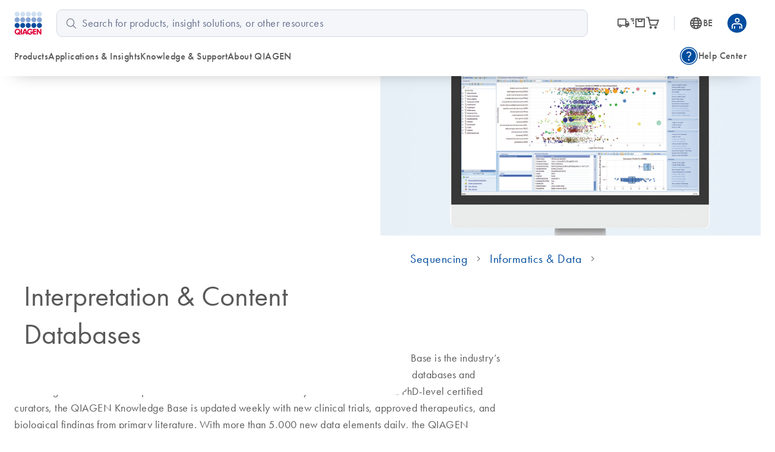

--- FILE ---
content_type: text/html; charset=utf-8
request_url: https://www.qiagen.com/be/product-categories/discovery-and-translational-research/next-generation-sequencing/informatics-and-data/interpretation-content-databases
body_size: 84069
content:
<!DOCTYPE html><html lang="en" data-critters-container=""><head>
    <meta charset="utf-8">
    <title>NGS Content Database | NGS Variant Interpretation | QIAGEN</title>
    <base href="/be/">
    <link rel="shortcut icon" href="/atlas-fronts/favicon.ico" type="image/x-icon">
    <link rel="icon" href="/atlas-fronts/favicon.ico" type="image/x-icon">
    <link rel="icon" type="image/png" sizes="32x32" href="/atlas-fronts/favicon/favicon-32x32.png">
    <link rel="icon" type="image/png" sizes="16x16" href="/atlas-fronts/favicon/favicon-16x16.png">
    <link rel="manifest" href="/atlas-fronts/favicon/site.webmanifest">
    <link rel="apple-touch-icon" href="/atlas-fronts/favicon/apple-touch-icon.png">
    <meta name="apple-mobile-web-app-title" content="Qiagen.com">
    <meta name="application-name" content="Qiagen.com">
    <meta name="msapplication-TileColor" content="#ffffff">
    <meta name="msapplication-config" content="/atlas-fronts/favicon/browserconfig.xml">
    <meta name="theme-color" content="#ffffff">
    <meta name="viewport" content="width=device-width, initial-scale=1">
    <style ng-app-id="serverApp">.sc-header__quick-order-box[_ngcontent-serverApp-c2636963296], .sc-header__myqiagen-box[_ngcontent-serverApp-c2636963296], .sc-header__myqiagen-login-box[_ngcontent-serverApp-c2636963296], .sc-header__flyout-box[_ngcontent-serverApp-c2636963296]{width:100%}@media (min-width: 1284px){.sc-header__quick-order-box[_ngcontent-serverApp-c2636963296], .sc-header__myqiagen-box[_ngcontent-serverApp-c2636963296], .sc-header__myqiagen-login-box[_ngcontent-serverApp-c2636963296], .sc-header__flyout-box[_ngcontent-serverApp-c2636963296]{width:1284px}}  .cdk-overlay-backdrop.hidden-on-desktop{background:#00000040}@media (min-width: 1080px){  .cdk-overlay-backdrop.hidden-on-desktop{background:initial}}  mat-dialog-container .mdc-dialog__surface{box-shadow:0 0 24px #0009}.header__navbar-container[_ngcontent-serverApp-c2636963296], .header__placeholder[_ngcontent-serverApp-c2636963296]{display:block;height:80px}@media (min-width: 1080px){.header__navbar-container[_ngcontent-serverApp-c2636963296], .header__placeholder[_ngcontent-serverApp-c2636963296]{height:128px}}.header__navbar-container[_ngcontent-serverApp-c2636963296]{position:relative}.header__navbar-container--sticky[_ngcontent-serverApp-c2636963296]{position:fixed;top:0}@media print{.header__navbar-container--sticky[_ngcontent-serverApp-c2636963296]{position:absolute}}.header__navbar-container--sticky[_ngcontent-serverApp-c2636963296] + .header__placeholder[_ngcontent-serverApp-c2636963296]{display:block;pointer-events:none}.header__placeholder[_ngcontent-serverApp-c2636963296]{display:none}.header__flyout-container[_ngcontent-serverApp-c2636963296]{position:absolute;z-index:750}.sc-header[_ngcontent-serverApp-c2636963296]{z-index:800;width:100%;left:0;background-color:#fff}.sc-header.override[_ngcontent-serverApp-c2636963296]   .navbar[_ngcontent-serverApp-c2636963296]{box-shadow:none}.sc-header[_ngcontent-serverApp-c2636963296]   .navbar[_ngcontent-serverApp-c2636963296]{position:relative;z-index:200;min-width:100%;height:100%;min-height:0;margin-bottom:0;background-color:#fff;border:none;border-radius:0;box-shadow:0 1rem 2rem -1.625rem #0006}.sc-header[_ngcontent-serverApp-c2636963296]   .wrapper[_ngcontent-serverApp-c2636963296]{display:grid;grid-template-areas:"logo search-button grey-spacer cart myqiagen hamburger";grid-template-columns:repeat(2,minmax(min-content,1fr)) 1px repeat(3,minmax(min-content,1fr));align-items:center;justify-content:center;height:100%;padding:16px 24px;-moz-column-gap:16px;column-gap:16px}@media (min-width: 600px){.sc-header[_ngcontent-serverApp-c2636963296]   .wrapper[_ngcontent-serverApp-c2636963296]{grid-template-areas:"logo search-button cart country-language .  grey-spacer myqiagen hamburger";grid-template-columns:1fr repeat(3,56px) 8px 1px repeat(2,48px);justify-content:space-between}.sc-header[_ngcontent-serverApp-c2636963296]   .wrapper[_ngcontent-serverApp-c2636963296]   .navbar-country-language-selector[_ngcontent-serverApp-c2636963296]{display:flex;justify-content:center}.sc-header[_ngcontent-serverApp-c2636963296]   .wrapper[_ngcontent-serverApp-c2636963296]   .navbar-logo[_ngcontent-serverApp-c2636963296]{justify-self:start}}@media (min-width: 1080px){.sc-header[_ngcontent-serverApp-c2636963296]   .wrapper[_ngcontent-serverApp-c2636963296]{grid-template-areas:"logo search order-nav grey-spacer country-language myqiagen" "main-nav main-nav side-nav side-nav side-nav side-nav";grid-template-columns:auto 4fr auto 1px auto auto;-moz-column-gap:24px;column-gap:24px;row-gap:16px}.sc-header[_ngcontent-serverApp-c2636963296]   .wrapper[_ngcontent-serverApp-c2636963296]   .navbar-order-nav[_ngcontent-serverApp-c2636963296], .sc-header[_ngcontent-serverApp-c2636963296]   .wrapper[_ngcontent-serverApp-c2636963296]   .navbar-search[_ngcontent-serverApp-c2636963296], .sc-header[_ngcontent-serverApp-c2636963296]   .wrapper[_ngcontent-serverApp-c2636963296]   .navbar-main-navigation[_ngcontent-serverApp-c2636963296], .sc-header[_ngcontent-serverApp-c2636963296]   .wrapper[_ngcontent-serverApp-c2636963296]   .navbar-side-navigation[_ngcontent-serverApp-c2636963296]{display:flex}.sc-header[_ngcontent-serverApp-c2636963296]   .wrapper[_ngcontent-serverApp-c2636963296]   .navbar-side-navigation[_ngcontent-serverApp-c2636963296]{justify-self:flex-end}.sc-header[_ngcontent-serverApp-c2636963296]   .wrapper[_ngcontent-serverApp-c2636963296]   .navbar-order-nav[_ngcontent-serverApp-c2636963296], .sc-header[_ngcontent-serverApp-c2636963296]   .wrapper[_ngcontent-serverApp-c2636963296]   .navbar-search[_ngcontent-serverApp-c2636963296]{justify-content:center}.sc-header[_ngcontent-serverApp-c2636963296]   .wrapper[_ngcontent-serverApp-c2636963296]   .navbar-cart[_ngcontent-serverApp-c2636963296], .sc-header[_ngcontent-serverApp-c2636963296]   .wrapper[_ngcontent-serverApp-c2636963296]   .navbar-search-button[_ngcontent-serverApp-c2636963296], .sc-header[_ngcontent-serverApp-c2636963296]   .wrapper[_ngcontent-serverApp-c2636963296]   .navbar-hamburger-button[_ngcontent-serverApp-c2636963296]{display:none}.sc-header[_ngcontent-serverApp-c2636963296]   .wrapper[_ngcontent-serverApp-c2636963296]   .navbar-order-nav[_ngcontent-serverApp-c2636963296]{margin-left:24px}}.sc-header[_ngcontent-serverApp-c2636963296]   .wrapper[_ngcontent-serverApp-c2636963296]     wca-hamburger-button, .sc-header[_ngcontent-serverApp-c2636963296]   .wrapper[_ngcontent-serverApp-c2636963296]     wca-header-cart, .sc-header[_ngcontent-serverApp-c2636963296]   .wrapper[_ngcontent-serverApp-c2636963296]     wca-myqiagen-button .top-navbar, .sc-header[_ngcontent-serverApp-c2636963296]   .wrapper[_ngcontent-serverApp-c2636963296]     .logo, .sc-header[_ngcontent-serverApp-c2636963296]   .wrapper[_ngcontent-serverApp-c2636963296]     .navbar-search-button{display:flex;justify-content:center}.sc-header[_ngcontent-serverApp-c2636963296]   .navbar-logo[_ngcontent-serverApp-c2636963296]{grid-area:logo}.sc-header[_ngcontent-serverApp-c2636963296]   .navbar-search-button[_ngcontent-serverApp-c2636963296]{grid-area:search-button;cursor:pointer}.sc-header[_ngcontent-serverApp-c2636963296]   .navbar-search-button[_ngcontent-serverApp-c2636963296]   .icon-search-s[_ngcontent-serverApp-c2636963296], .sc-header[_ngcontent-serverApp-c2636963296]   .navbar-search-button[_ngcontent-serverApp-c2636963296]   .icon-close-s[_ngcontent-serverApp-c2636963296]{display:inline-block;width:20px;font-size:24px}.sc-header[_ngcontent-serverApp-c2636963296]   .navbar-search-button[_ngcontent-serverApp-c2636963296]   .icon-search-s[_ngcontent-serverApp-c2636963296]{height:24px;line-height:24px;display:flex}.sc-header[_ngcontent-serverApp-c2636963296]   .navbar-search-button[_ngcontent-serverApp-c2636963296]   .icon-close-s[_ngcontent-serverApp-c2636963296]{display:none;height:24px;position:relative;top:2px}.sc-header[_ngcontent-serverApp-c2636963296]   .navbar-search-button[data-sc-flyout-toggle-active=true][_ngcontent-serverApp-c2636963296]   .icon-search-s[_ngcontent-serverApp-c2636963296]{display:none}.sc-header[_ngcontent-serverApp-c2636963296]   .navbar-search-button[data-sc-flyout-toggle-active=true][_ngcontent-serverApp-c2636963296]   .icon-close-s[_ngcontent-serverApp-c2636963296]{display:inline-block}.sc-header[_ngcontent-serverApp-c2636963296]   .navbar-grey-spacer[_ngcontent-serverApp-c2636963296]{grid-area:grey-spacer;width:1px;height:24px;background-color:#d0d6df}.sc-header[_ngcontent-serverApp-c2636963296]   .navbar-cart[_ngcontent-serverApp-c2636963296]{grid-area:cart}.sc-header[_ngcontent-serverApp-c2636963296]   .navbar-myqiagen-button[_ngcontent-serverApp-c2636963296]{grid-area:myqiagen}.sc-header[_ngcontent-serverApp-c2636963296]   .navbar-hamburger-button[_ngcontent-serverApp-c2636963296]{grid-area:hamburger}.sc-header[_ngcontent-serverApp-c2636963296]   .navbar-country-language-selector[_ngcontent-serverApp-c2636963296]{grid-area:country-language;display:none}.sc-header[_ngcontent-serverApp-c2636963296]   .navbar-search[_ngcontent-serverApp-c2636963296]{grid-area:search;display:none}.sc-header[_ngcontent-serverApp-c2636963296]   .navbar-order-nav[_ngcontent-serverApp-c2636963296]{grid-area:order-nav;display:none}.sc-header[_ngcontent-serverApp-c2636963296]   .navbar-main-navigation[_ngcontent-serverApp-c2636963296]{grid-area:main-nav;display:none}.sc-header[_ngcontent-serverApp-c2636963296]   .navbar-side-navigation[_ngcontent-serverApp-c2636963296]{grid-area:side-nav;display:none}.sc-header[_ngcontent-serverApp-c2636963296]   .logo[_ngcontent-serverApp-c2636963296]{position:relative;z-index:100;display:block;background-color:#fff}.sc-header[_ngcontent-serverApp-c2636963296]   .logo[_ngcontent-serverApp-c2636963296]   img[_ngcontent-serverApp-c2636963296]{display:block;width:47.2px;height:40px}.sc-header__search[data-sc-flyout-visible=false][_ngcontent-serverApp-c2636963296]{display:none}.sc-header__search-container[_ngcontent-serverApp-c2636963296]{padding:16px;background:#f9f9f9;box-shadow:0 .5rem 1rem -.625rem #0006;pointer-events:all;position:relative;z-index:1}.sc-header__search-box[_ngcontent-serverApp-c2636963296]{padding-left:0}@media (min-width: 1080px){.sc-header__search-box[_ngcontent-serverApp-c2636963296]   wca-search[_ngcontent-serverApp-c2636963296]{display:block;padding-left:24px}}.sc-header__quick-order[_ngcontent-serverApp-c2636963296], .sc-header__myqiagen[_ngcontent-serverApp-c2636963296], .sc-header__myqiagen-login[_ngcontent-serverApp-c2636963296], .sc-header__flyout[_ngcontent-serverApp-c2636963296]{position:absolute;z-index:100;display:none;width:100%;padding-bottom:5px;overflow:hidden}.sc-header__quick-order[data-sc-flyout-visible=true][_ngcontent-serverApp-c2636963296], .sc-header__myqiagen[data-sc-flyout-visible=true][_ngcontent-serverApp-c2636963296], .sc-header__myqiagen-login[data-sc-flyout-visible=true][_ngcontent-serverApp-c2636963296], .sc-header__flyout[data-sc-flyout-visible=true][_ngcontent-serverApp-c2636963296]{display:block}.sc-header__quick-order-container[_ngcontent-serverApp-c2636963296], .sc-header__myqiagen-container[_ngcontent-serverApp-c2636963296], .sc-header__myqiagen-login-container[_ngcontent-serverApp-c2636963296], .sc-header__flyout-container[_ngcontent-serverApp-c2636963296]{padding-top:48px;background:#fff;box-shadow:0 1rem 2rem -1.625rem #0006}.sc-header__quick-order-box[_ngcontent-serverApp-c2636963296], .sc-header__myqiagen-box[_ngcontent-serverApp-c2636963296], .sc-header__myqiagen-login-box[_ngcontent-serverApp-c2636963296], .sc-header__flyout-box[_ngcontent-serverApp-c2636963296]{margin:0 auto;padding:0 16px}@media (min-width: 1080px){.sc-header__quick-order-box[_ngcontent-serverApp-c2636963296], .sc-header__myqiagen-box[_ngcontent-serverApp-c2636963296], .sc-header__myqiagen-login-box[_ngcontent-serverApp-c2636963296], .sc-header__flyout-box[_ngcontent-serverApp-c2636963296]{padding:0 24px}}.sc-header__nav-background-cover[_ngcontent-serverApp-c2636963296]{position:fixed;top:0;left:0;z-index:700;display:none;width:100%;background-color:#000;opacity:0;transition:opacity .2s ease-in-out}@media (min-width: 1080px){.sc-header__nav-background-cover--visible[_ngcontent-serverApp-c2636963296]{display:block;height:100vh;opacity:.7}}[_nghost-serverApp-c2636963296]     .sc-search{--search-bottom-padding: 0;margin-right:16px}.sc-flyout-mobile[_ngcontent-serverApp-c2636963296]{position:fixed;top:80px;left:0;bottom:0;display:flex;flex-direction:column;width:100vw;height:calc(100vh - 80px);padding-bottom:40px;overflow-x:hidden;overflow-y:scroll;background:#fff;transform:translate3d(-100vw,0,0);-webkit-overflow-scrolling:touch}.sc-flyout-mobile--visible[_ngcontent-serverApp-c2636963296]{transform:translateZ(0);transition:transform .2s}@media (min-width: 1080px){.sc-flyout-mobile[_ngcontent-serverApp-c2636963296]{display:none}}</style><style ng-app-id="serverApp">[_nghost-serverApp-c3660494827]{width:100%;font-family:Futura W01,Arial,Helvetica,sans-serif;font-size:16px;color:#595959}[_nghost-serverApp-c3660494827]   b[_ngcontent-serverApp-c3660494827], [_nghost-serverApp-c3660494827]   strong[_ngcontent-serverApp-c3660494827]{font-weight:700}[_nghost-serverApp-c3660494827]   i[_ngcontent-serverApp-c3660494827], [_nghost-serverApp-c3660494827]   em[_ngcontent-serverApp-c3660494827]{font-style:italic}[_nghost-serverApp-c3660494827]   ul[_ngcontent-serverApp-c3660494827]{list-style:none;padding-inline-start:0}.sc-search[_ngcontent-serverApp-c3660494827]{position:relative;padding-bottom:var(--search-bottom-padding, 96px)}@media (max-width: 599px){.sc-search[_ngcontent-serverApp-c3660494827]{min-height:var(--search-min-height-sm, 80px);padding:0 0 var(--search-bottom-padding, 0) 0}}.sc-search--visible[_ngcontent-serverApp-c3660494827]{display:block}.sc-search__flyout[_ngcontent-serverApp-c3660494827]{display:none;overflow:hidden;width:auto;padding-top:48px;margin-left:-24px;margin-right:-24px}@media (max-width: 599px){.sc-search__flyout[_ngcontent-serverApp-c3660494827]{position:relative;height:calc(100vh - 72px);padding-top:26px;margin-left:0;margin-right:0;overflow-y:auto;-webkit-overflow-scrolling:touch}}.sc-search__flyout--visible[_ngcontent-serverApp-c3660494827]{display:block;position:absolute;background-color:#fff;box-shadow:0 5px 15px #0000004d;left:0;right:0;top:0;z-index:100;padding-top:76px;padding-bottom:16px;margin-left:0;margin-right:-16px;border-radius:10px}@media (min-width: 1080px){.sc-search__flyout--visible[_ngcontent-serverApp-c3660494827]{display:flex}}.sc-search__column[_ngcontent-serverApp-c3660494827]{overflow:hidden;padding-left:24px;padding-right:24px}@media (max-width: 599px){.sc-search__column[_ngcontent-serverApp-c3660494827]{padding-left:40px;padding-right:40px}}@media (max-width: 359px){.sc-search__column[_ngcontent-serverApp-c3660494827]{padding-left:16px;padding-right:16px}}.sc-search__column--suggestions[_ngcontent-serverApp-c3660494827]{width:25%;flex-shrink:1;flex-grow:1}@media (max-width: 599px){.sc-search__column--suggestions[_ngcontent-serverApp-c3660494827]{width:100%;border-right:none}}.sc-search__column--results[_ngcontent-serverApp-c3660494827]{width:75%;flex-shrink:3;flex-grow:3;border-left:1px solid #BCBCBB}@media (max-width: 599px){.sc-search__column--results[_ngcontent-serverApp-c3660494827]{display:none}}.sc-search__column--results[_ngcontent-serverApp-c3660494827] > *[_ngcontent-serverApp-c3660494827]{display:none}.sc-search__column--has-items[_ngcontent-serverApp-c3660494827] > *[_ngcontent-serverApp-c3660494827]{display:block}.sc-search__column--has-items[_ngcontent-serverApp-c3660494827]   .sc-search__no-items-message[_ngcontent-serverApp-c3660494827]{display:none}.sc-search__title-light-wrapper[_ngcontent-serverApp-c3660494827]{font:400 12px/20px Futura W01,Arial,Helvetica,sans-serif;letter-spacing:.4px;display:flex;align-items:baseline;justify-content:space-between}.sc-search__title-light[_ngcontent-serverApp-c3660494827], .sc-search__clear[_ngcontent-serverApp-c3660494827]{font:400 12px/20px Futura W01,Arial,Helvetica,sans-serif;letter-spacing:.4px;color:#606060;margin-bottom:8px;flex-shrink:1}@media (min-width: 1080px){.sc-search__clear[_ngcontent-serverApp-c3660494827]{display:none}}.sc-search__title-normal[_ngcontent-serverApp-c3660494827]{font-size:16px;font-weight:400;line-height:24px;font-family:Futura W01,Arial,Helvetica,sans-serif;letter-spacing:.4px;font-weight:500;color:#595959;margin-bottom:8px}.sc-search__item[_ngcontent-serverApp-c3660494827]{margin-bottom:8px}.sc-search__item--selected[_ngcontent-serverApp-c3660494827]   .sc-search__link[_ngcontent-serverApp-c3660494827]{color:#1043aa}.sc-search__item--selected[_ngcontent-serverApp-c3660494827]   .sc-search__link[_ngcontent-serverApp-c3660494827]:after{color:#1043aa}.sc-search__link[_ngcontent-serverApp-c3660494827]{font-family:Futura W01,Arial,Helvetica,sans-serif;-moz-osx-font-smoothing:grayscale;-webkit-font-smoothing:antialiased;font-size:16px;line-height:24px;font-weight:400;letter-spacing:.25px;text-decoration:inherit;text-transform:inherit;color:#595959;display:block;text-decoration:none;overflow:hidden;text-overflow:ellipsis;white-space:nowrap}@media only screen and (min-width: 1080px){.sc-search__link[_ngcontent-serverApp-c3660494827]{font-family:Futura W01,Arial,Helvetica,sans-serif;-moz-osx-font-smoothing:grayscale;-webkit-font-smoothing:antialiased;font-size:18px;line-height:28px;font-weight:400;letter-spacing:.5px;text-decoration:inherit;text-transform:inherit}}.sc-search__link--suggestion[_ngcontent-serverApp-c3660494827]{font-size:16px;font-weight:400;line-height:24px;font-family:Futura W01,Arial,Helvetica,sans-serif;letter-spacing:.4px;font-weight:500;position:relative;padding-right:24px}@media (max-width: 599px){.sc-search__link--suggestion[_ngcontent-serverApp-c3660494827]{padding-right:0}}.sc-search__link[_ngcontent-serverApp-c3660494827]:hover{color:#1043aa}.sc-search__link--result[_ngcontent-serverApp-c3660494827]{font-size:16px;font-weight:400;line-height:24px;font-family:Futura W01,Arial,Helvetica,sans-serif;letter-spacing:.25px;color:#595959}.sc-search__link--result[_ngcontent-serverApp-c3660494827]:hover{color:#1043aa}.sc-search__link[_ngcontent-serverApp-c3660494827]   sup[_ngcontent-serverApp-c3660494827], .sc-search__link[_ngcontent-serverApp-c3660494827]   sub[_ngcontent-serverApp-c3660494827]{vertical-align:baseline;position:relative;top:-5px;font-size:9px}.sc-search__link[_ngcontent-serverApp-c3660494827]   sub[_ngcontent-serverApp-c3660494827]{top:5px}.sc-search__no-items-message[_ngcontent-serverApp-c3660494827]{padding:6px 0;font: 18px Futura W01,Arial,Helvetica,sans-serif;color:#595959}.sc-search__fields-wrapper[_ngcontent-serverApp-c3660494827]{border:1px solid #606060;padding-left:16px;padding-right:16px;margin-left:0;margin-right:-16px;border-radius:10px;background-color:#fff}.sc-search__fields-wrapper--suggestions[_ngcontent-serverApp-c3660494827]   .sc-search__field[_ngcontent-serverApp-c3660494827]{box-shadow:0 1px #bcbcbb}.sc-search__field[_ngcontent-serverApp-c3660494827]{font-size:16px;font-weight:400;line-height:24px;font-family:Futura W01,Arial,Helvetica,sans-serif;letter-spacing:.25px;position:relative;z-index:200;width:100%;padding:8px 40px 8px 0;border:none;border-radius:0;outline:none;text-overflow:ellipsis}@media (min-width: 1080px){.sc-search__field[_ngcontent-serverApp-c3660494827]{font-size:18px;font-weight:400;line-height:28px;font-family:Futura W01,Arial,Helvetica,sans-serif;letter-spacing:.5px}}@media (max-width: 599px){.sc-search__field[_ngcontent-serverApp-c3660494827]{font-size:16px;font-weight:400;line-height:24px;font-family:Futura W01,Arial,Helvetica,sans-serif;letter-spacing:.25px;width:100%;padding:8px 40px 8px 0;height:38px;border:none;border-radius:0;outline:none;text-overflow:ellipsis}}.sc-search__field[_ngcontent-serverApp-c3660494827]::-ms-clear{display:none}.sc-search__clear-icon[_ngcontent-serverApp-c3660494827]{position:absolute;top:3px;right:0;width:34px;height:34px;cursor:pointer;z-index:200}@media (min-width: 1080px){.sc-search__clear-icon[_ngcontent-serverApp-c3660494827]{top:6px}}.sc-search__clear-icon[_ngcontent-serverApp-c3660494827]:before{-moz-osx-font-smoothing:grayscale;-webkit-font-smoothing:antialiased;font-family:glyphicons!important;font-style:normal;font-variant:normal;font-weight:400;line-height:1;speak:none;text-transform:none;content:"\e9a8";display:block;position:absolute;top:0;right:44px;color:#595959;font-size:14px;line-height:34px;text-align:center}.sc-search__submit[_ngcontent-serverApp-c3660494827]{position:absolute;top:3px;right:0;width:34px;height:34px;cursor:pointer;z-index:200}@media (min-width: 1080px){.sc-search__submit[_ngcontent-serverApp-c3660494827]{top:6px}}.sc-search__submit[_ngcontent-serverApp-c3660494827]:before{-moz-osx-font-smoothing:grayscale;-webkit-font-smoothing:antialiased;font-family:glyphicons!important;font-style:normal;font-variant:normal;font-weight:400;line-height:1;speak:none;text-transform:none;content:"\e973";display:block;color:#004d9f;font-size:18px;line-height:34px;text-align:center}.sc-search__gg-results-text[_ngcontent-serverApp-c3660494827]{font-family:Futura W01,Arial,Helvetica,sans-serif;margin-top:8px;clear:both;display:block}.sc-search__gg-results-link[_ngcontent-serverApp-c3660494827]{color:#1043aa;text-decoration:none}.sc-search--on-page[_ngcontent-serverApp-c3660494827]{min-height:0;padding:0 0 32px}@media (min-width: 600px){.sc-search--on-page[_ngcontent-serverApp-c3660494827]{padding:0 0 48px}}.sc-search--on-page[_ngcontent-serverApp-c3660494827]   .sc-search__flyout[_ngcontent-serverApp-c3660494827]{position:absolute;background-color:#fff;box-shadow:0 5px 15px #0000004d;left:0;right:0;top:0;z-index:100;padding-top:76px;padding-bottom:16px;margin-left:0;margin-right:-16px;border-radius:10px}@media (max-width: 599px){.sc-search--on-page[_ngcontent-serverApp-c3660494827]   .sc-search__flyout[_ngcontent-serverApp-c3660494827]{height:auto;margin-left:-16px;padding-bottom:8px}}.sc-search--on-page[_ngcontent-serverApp-c3660494827]   .sc-search__column[_ngcontent-serverApp-c3660494827]{padding-left:16px;padding-right:16px}@media (max-width: 599px){.sc-search--on-page[_ngcontent-serverApp-c3660494827]   .sc-search__column[_ngcontent-serverApp-c3660494827]{padding-left:16px;padding-right:16px}}@media (max-width: 359px){.sc-search--on-page[_ngcontent-serverApp-c3660494827]   .sc-search__column[_ngcontent-serverApp-c3660494827]{padding-left:8px;padding-right:8px}}@media (max-width: 599px){.sc-search--on-page[_ngcontent-serverApp-c3660494827]   .sc-search__fields-wrapper[_ngcontent-serverApp-c3660494827]{background-color:#fff;box-shadow:none;margin-left:-16px;margin-right:-16px;padding-left:16px;padding-right:16px}}@media (max-width: 599px){.sc-search--on-page[_ngcontent-serverApp-c3660494827]   .sc-search__field[_ngcontent-serverApp-c3660494827]{width:100%;padding:8px 40px 8px 0;height:auto;border:none;border-radius:0;outline:none;text-overflow:ellipsis}}.sc-search--on-page[_ngcontent-serverApp-c3660494827]   .sc-search__field[_ngcontent-serverApp-c3660494827]::-ms-clear{display:none}.sc-search-grey-background[_ngcontent-serverApp-c3660494827]   .sc-search__field[_ngcontent-serverApp-c3660494827]{padding:8px 0 8px 26px}@media (max-width: 599px){.sc-search-grey-background[_ngcontent-serverApp-c3660494827]   .sc-search__field[_ngcontent-serverApp-c3660494827]{padding:8px 0 8px 22px}}.sc-search-grey-background[_ngcontent-serverApp-c3660494827]   .sc-search__clear-icon[_ngcontent-serverApp-c3660494827]{display:none}.sc-search-grey-background[_ngcontent-serverApp-c3660494827]   .sc-search__submit[_ngcontent-serverApp-c3660494827]{left:8px;cursor:default}.sc-search-grey-background[_ngcontent-serverApp-c3660494827]   .sc-search__submit[_ngcontent-serverApp-c3660494827]:before{color:#677084}.sc-search-grey-background[_ngcontent-serverApp-c3660494827]   .sc-search__fields-wrapper[_ngcontent-serverApp-c3660494827]:not(.sc-search__fields-wrapper--suggestions){border-color:#d0d6df;background-color:#f4f6fa}.sc-search-grey-background[_ngcontent-serverApp-c3660494827]   .sc-search__fields-wrapper[_ngcontent-serverApp-c3660494827]:not(.sc-search__fields-wrapper--suggestions)   input[_ngcontent-serverApp-c3660494827]{background-color:#f4f6fa}.sc-search-grey-background[_ngcontent-serverApp-c3660494827]   .sc-search__fields-wrapper[_ngcontent-serverApp-c3660494827]:not(.sc-search__fields-wrapper--suggestions)   input[_ngcontent-serverApp-c3660494827]::placeholder{color:#65708b}</style><style ng-app-id="serverApp">i[_ngcontent-serverApp-c2336244847]{position:relative;font-size:24px;color:#595959}a[_ngcontent-serverApp-c2336244847]{display:flex;align-items:center;color:#595959;text-decoration:none}a[_ngcontent-serverApp-c2336244847]:hover, a[_ngcontent-serverApp-c2336244847]:hover   i[_ngcontent-serverApp-c2336244847], a[data-sc-flyout-toggle-active=true][_ngcontent-serverApp-c2336244847], a[data-sc-flyout-toggle-active=true][_ngcontent-serverApp-c2336244847]   i[_ngcontent-serverApp-c2336244847]{color:#1043aa}a[data-sc-flyout-toggle-active=true][_ngcontent-serverApp-c2336244847]   span[_ngcontent-serverApp-c2336244847]{text-decoration:underline}.top-navbar__cart-count[_ngcontent-serverApp-c2336244847]{display:none;width:16px;height:16px;background-color:#9e002a;position:absolute;right:-12px;top:-10px;z-index:100;border-radius:8px;font-size:10px;color:#fff;line-height:16px;text-align:center}.top-navbar__cart-count--show[_ngcontent-serverApp-c2336244847]{display:inline}</style><style ng-app-id="serverApp">.base[_ngcontent-serverApp-c168817223], .stop_circle[_ngcontent-serverApp-c168817223], .thumb_up[_ngcontent-serverApp-c168817223], .thumb_down[_ngcontent-serverApp-c168817223], .shopping_bag_speed[_ngcontent-serverApp-c168817223], .mode_comment[_ngcontent-serverApp-c168817223], .keyboard_arrow_right[_ngcontent-serverApp-c168817223], .inventory[_ngcontent-serverApp-c168817223], .info[_ngcontent-serverApp-c168817223], .hamburger-menu[_ngcontent-serverApp-c168817223], .flowsheet[_ngcontent-serverApp-c168817223], .docs[_ngcontent-serverApp-c168817223], .delivery_truck_speed[_ngcontent-serverApp-c168817223], .delete[_ngcontent-serverApp-c168817223], .contact_support[_ngcontent-serverApp-c168817223], .close-dialog[_ngcontent-serverApp-c168817223], .close[_ngcontent-serverApp-c168817223], .arrow_upward_alt[_ngcontent-serverApp-c168817223], .arrow_split[_ngcontent-serverApp-c168817223], .arrow_right_alt[_ngcontent-serverApp-c168817223]{display:block;content:"";background-size:contain;background-repeat:no-repeat;background-position:50% 50%}.arrow_right_alt[_ngcontent-serverApp-c168817223]{background-image:url('data:image/svg+xml,<svg width="10" height="8" viewBox="0 0 10 8" fill="none" xmlns="http://www.w3.org/2000/svg"><path d="M6.23083 7.76917L5.52817 7.04617L8.07433 4.5H0V3.5H8.07433L5.52817 0.953835L6.23083 0.230835L10 4L6.23083 7.76917Z" fill="%23004D9F"/></svg>')}.arrow_split[_ngcontent-serverApp-c168817223]{background-image:url('data:image/svg+xml,<svg width="24" height="24" viewBox="0 0 24 24" fill="none" xmlns="http://www.w3.org/2000/svg"><g id="UI Actions/arrow_split"><mask id="mask0_430_462" style="mask-type:alpha" maskUnits="userSpaceOnUse" x="0" y="0" width="24" height="24"><rect id="Bounding box" width="24" height="24" fill="%23D9D9D9"/></mask><g mask="url(%23mask0_430_462)"><path id="arrow_split" d="M4.5 12.75V11.25H11.6963L16.9462 6H14V4.5H19.5V10H18V7.05375L12.3038 12.75H4.5ZM14 19.5V18H16.9462L13.4193 14.5037L14.5038 13.4192L18 16.9462V14H19.5V19.5H14Z" fill="%23677084"/></g></g></svg>')}.arrow_upward_alt[_ngcontent-serverApp-c168817223]{background-image:url('data:image/svg+xml,<svg width="20" height="20" viewBox="0 0 20 20" fill="none" xmlns="http://www.w3.org/2000/svg"><g id="UI Actions/arrow_upward_alt"><mask id="mask0_463_585" style="mask-type:alpha" maskUnits="userSpaceOnUse" x="0" y="0" width="20" height="20"><rect id="Bounding box" width="20" height="20" fill="%23D9D9D9"/></mask><g mask="url(%23mask0_463_585)"><path id="arrow_upward_alt" d="M9.375 14.7115V6.75646L6.16667 9.96479L5.28854 9.08646L10 4.375L14.7115 9.08646L13.8333 9.96479L10.625 6.75646V14.7115H9.375Z" fill="white"/></g></g></svg>')}.close[_ngcontent-serverApp-c168817223]{background-image:url('data:image/svg+xml,<svg width="16" height="16" viewBox="0 0 16 16" fill="none" xmlns="http://www.w3.org/2000/svg"><mask id="mask0_1018_1243" style="mask-type:alpha" maskUnits="userSpaceOnUse" x="0" y="0" width="16" height="16"><rect width="16" height="16" fill="%23D9D9D9"/></mask><g mask="url(%23mask0_1018_1243)"><path d="M4.26671 12.4359L3.56421 11.7334L7.29754 8.00004L3.56421 4.26671L4.26671 3.56421L8.00004 7.29754L11.7334 3.56421L12.4359 4.26671L8.70254 8.00004L12.4359 11.7334L11.7334 12.4359L8.00004 8.70254L4.26671 12.4359Z" fill="%23004D9F"/></g></svg>')}.close-dialog[_ngcontent-serverApp-c168817223]{background-image:url('data:image/svg+xml,<svg width="16" height="16" viewBox="0 0 16 16" fill="none" xmlns="http://www.w3.org/2000/svg"><mask id="mask0_1018_1243" style="mask-type:alpha" maskUnits="userSpaceOnUse" x="0" y="0" width="16" height="16"><rect width="16" height="16" fill="%23D9D9D9"/></mask><g mask="url(%23mask0_1018_1243)"><path d="M4.26671 12.4359L3.56421 11.7334L7.29754 8.00004L3.56421 4.26671L4.26671 3.56421L8.00004 7.29754L11.7334 3.56421L12.4359 4.26671L8.70254 8.00004L12.4359 11.7334L11.7334 12.4359L8.00004 8.70254L4.26671 12.4359Z" fill="%23677084"/></g></svg>')}.contact_support[_ngcontent-serverApp-c168817223]{background-image:url('data:image/svg+xml,<svg width="24" height="24" viewBox="0 0 24 24" fill="none" xmlns="http://www.w3.org/2000/svg"><mask id="mask0_1908_247" style="mask-type:alpha" maskUnits="userSpaceOnUse" x="0" y="0" width="24" height="24"><rect width="24" height="24" fill="%23D9D9D9"/></mask><g mask="url(%23mask0_1908_247)"><path d="M12.5 21.1345L12.3463 18.5H11.5C9.27433 18.5 7.38458 17.7231 5.83075 16.1693C4.27692 14.6154 3.5 12.7257 3.5 10.5C3.5 8.27433 4.27692 6.38458 5.83075 4.83075C7.38458 3.27692 9.27433 2.5 11.5 2.5C12.6128 2.5 13.6529 2.708 14.6202 3.124C15.5876 3.54 16.4347 4.1115 17.1615 4.8385C17.8885 5.56533 18.46 6.41242 18.876 7.37975C19.292 8.34708 19.5 9.38717 19.5 10.5C19.5 11.6347 19.3231 12.7241 18.9693 13.7683C18.6154 14.8124 18.1292 15.7893 17.5105 16.699C16.892 17.6087 16.1545 18.4394 15.298 19.1913C14.4417 19.9433 13.509 20.591 12.5 21.1345ZM14 18.35C15.1833 17.35 16.1458 16.1792 16.8875 14.8375C17.6292 13.4958 18 12.05 18 10.5C18 8.68333 17.3708 7.14583 16.1125 5.8875C14.8542 4.62917 13.3167 4 11.5 4C9.68333 4 8.14583 4.62917 6.8875 5.8875C5.62917 7.14583 5 8.68333 5 10.5C5 12.3167 5.62917 13.8542 6.8875 15.1125C8.14583 16.3708 9.68333 17 11.5 17H14V18.35ZM11.5037 15.773C11.7487 15.773 11.9568 15.6874 12.128 15.5163C12.299 15.3451 12.3845 15.1371 12.3845 14.8923C12.3845 14.6474 12.299 14.4394 12.128 14.2683C11.9568 14.0971 11.7487 14.0115 11.5037 14.0115C11.2589 14.0115 11.0509 14.0971 10.8798 14.2683C10.7086 14.4394 10.623 14.6474 10.623 14.8923C10.623 15.1371 10.7086 15.3451 10.8798 15.5163C11.0509 15.6874 11.2589 15.773 11.5037 15.773ZM10.923 12.723H12.1152C12.1281 12.268 12.1926 11.9308 12.3088 11.7115C12.4248 11.4923 12.7398 11.1257 13.2538 10.6115C13.5474 10.318 13.7863 10.009 13.9703 9.6845C14.1543 9.36017 14.2462 9.00125 14.2462 8.60775C14.2462 7.82175 13.9779 7.2195 13.4413 6.801C12.9048 6.38233 12.2641 6.173 11.5192 6.173C10.8436 6.173 10.2734 6.35958 9.80875 6.73275C9.34392 7.10575 9.0115 7.55508 8.8115 8.08075L9.923 8.51525C10.032 8.22558 10.2096 7.95125 10.4558 7.69225C10.7019 7.43325 11.0564 7.30375 11.5192 7.30375C12.0269 7.30375 12.4045 7.44317 12.652 7.722C12.8993 8.001 13.023 8.3065 13.023 8.6385C13.023 8.9475 12.9381 9.21608 12.7683 9.44425C12.5984 9.67242 12.3872 9.91283 12.1348 10.1655C11.6026 10.627 11.2676 11.0147 11.1298 11.3287C10.9919 11.6429 10.923 12.1077 10.923 12.723Z" fill="%23677084"/></g></svg>')}.delete[_ngcontent-serverApp-c168817223]{background-image:url('data:image/svg+xml,<svg width="20" height="20" viewBox="0 0 20 20" fill="none" xmlns="http://www.w3.org/2000/svg"><g id="UI Actions/delete"><mask id="mask0_64_1886" style="mask-type:alpha" maskUnits="userSpaceOnUse" x="0" y="0" width="20" height="20"><rect id="Bounding box" width="20" height="20" fill="%23D9D9D9"/></mask><g mask="url(%23mask0_64_1886)"><path id="delete" d="M6.08979 17.0834C5.67424 17.0834 5.31924 16.9362 5.02479 16.6419C4.73049 16.3475 4.58333 15.9925 4.58333 15.5769V5.00002H3.75V3.75002H7.5V3.01294H12.5V3.75002H16.25V5.00002H15.4167V15.5769C15.4167 15.9979 15.2708 16.3542 14.9792 16.6459C14.6875 16.9375 14.3312 17.0834 13.9102 17.0834H6.08979ZM14.1667 5.00002H5.83333V15.5769C5.83333 15.6518 5.85736 15.7132 5.90542 15.7613C5.95347 15.8093 6.01493 15.8334 6.08979 15.8334H13.9102C13.9744 15.8334 14.0331 15.8066 14.0865 15.7531C14.1399 15.6998 14.1667 15.6411 14.1667 15.5769V5.00002ZM7.83667 14.1667H9.08646V6.66669H7.83667V14.1667ZM10.9135 14.1667H12.1633V6.66669H10.9135V14.1667Z" fill="white"/></g></g></svg>')}.delivery_truck_speed[_ngcontent-serverApp-c168817223]{background-image:url('data:image/svg+xml,<svg width="24" height="24" viewBox="0 0 24 24" fill="none" xmlns="http://www.w3.org/2000/svg"><mask id="mask0_1908_241" style="mask-type:alpha" maskUnits="userSpaceOnUse" x="0" y="0" width="24" height="24"><rect width="24" height="24" fill="%23D9D9D9"/></mask><g mask="url(%23mask0_1908_241)"><path d="M7.25005 19.5C6.48722 19.5 5.83821 19.2323 5.30305 18.697C4.76771 18.1618 4.50005 17.5128 4.50005 16.75H2.1348L2.4693 15.25H5.01555C5.24755 14.8692 5.56005 14.5657 5.95305 14.3395C6.34588 14.1132 6.77821 14 7.25005 14C7.72188 14 8.1543 14.1132 8.5473 14.3395C8.94013 14.5657 9.25263 14.8692 9.4848 15.25H13.8808L16.029 6H5.07905L5.14055 5.7385C5.21488 5.37433 5.39271 5.07692 5.67405 4.84625C5.95555 4.61542 6.28663 4.5 6.6673 4.5H17.9038L17.0365 8.25H19.5385L22.3943 12.0578L21.4615 16.75H19.8845C19.8845 17.5128 19.617 18.1618 19.0818 18.697C18.5465 19.2323 17.8975 19.5 17.1348 19.5C16.372 19.5 15.7229 19.2323 15.1875 18.697C14.6524 18.1618 14.3848 17.5128 14.3848 16.75H10C10 17.5128 9.73238 18.1618 9.19705 18.697C8.66188 19.2323 8.01288 19.5 7.25005 19.5ZM15.9058 13.125H20.6443L20.7828 12.4173L18.7885 9.75H16.6923L15.9058 13.125ZM15.8828 6.5885L16.029 6L13.8808 15.25L14.027 14.6615L15.8828 6.5885ZM1.08655 13.1615L1.46155 11.6615H6.45205L6.07705 13.1615H1.08655ZM3.08655 9.5885L3.46155 8.0885H9.45205L9.07705 9.5885H3.08655ZM7.25005 18C7.59755 18 7.89272 17.8785 8.13555 17.6355C8.37855 17.3927 8.50005 17.0975 8.50005 16.75C8.50005 16.4025 8.37855 16.1073 8.13555 15.8645C7.89272 15.6215 7.59755 15.5 7.25005 15.5C6.90255 15.5 6.60738 15.6215 6.36455 15.8645C6.12155 16.1073 6.00005 16.4025 6.00005 16.75C6.00005 17.0975 6.12155 17.3927 6.36455 17.6355C6.60738 17.8785 6.90255 18 7.25005 18ZM17.1348 18C17.4821 18 17.7773 17.8785 18.0203 17.6355C18.2633 17.3927 18.3848 17.0975 18.3848 16.75C18.3848 16.4025 18.2633 16.1073 18.0203 15.8645C17.7773 15.6215 17.4821 15.5 17.1348 15.5C16.7873 15.5 16.492 15.6215 16.249 15.8645C16.006 16.1073 15.8845 16.4025 15.8845 16.75C15.8845 17.0975 16.006 17.3927 16.249 17.6355C16.492 17.8785 16.7873 18 17.1348 18Z" fill="%23677084"/></g></svg>')}.docs[_ngcontent-serverApp-c168817223]{background-image:url('data:image/svg+xml,<svg width="24" height="24" viewBox="0 0 24 24" fill="none" xmlns="http://www.w3.org/2000/svg"><g id="Text/docs"><mask id="mask0_430_807" style="mask-type:alpha" maskUnits="userSpaceOnUse" x="0" y="0" width="24" height="24"><rect id="Bounding box" width="24" height="24" fill="%23D9D9D9"/></mask><g mask="url(%23mask0_430_807)"><path id="docs" d="M8.19225 12.6538H15.8077V11.1538H8.19225V12.6538ZM8.19225 15.5385H15.8077V14.0385H8.19225V15.5385ZM8.19225 18.423H12.8077V16.923H8.19225V18.423ZM6.30775 21.5C5.80258 21.5 5.375 21.325 5.025 20.975C4.675 20.625 4.5 20.1974 4.5 19.6923V4.30775C4.5 3.80258 4.675 3.375 5.025 3.025C5.375 2.675 5.80258 2.5 6.30775 2.5H14.25L19.5 7.75V19.6923C19.5 20.1974 19.325 20.625 18.975 20.975C18.625 21.325 18.1974 21.5 17.6923 21.5H6.30775ZM13.5 8.5V4H6.30775C6.23075 4 6.16025 4.03208 6.09625 4.09625C6.03208 4.16025 6 4.23075 6 4.30775V19.6923C6 19.7693 6.03208 19.8398 6.09625 19.9038C6.16025 19.9679 6.23075 20 6.30775 20H17.6923C17.7692 20 17.8398 19.9679 17.9038 19.9038C17.9679 19.8398 18 19.7693 18 19.6923V8.5H13.5Z" fill="%23677084"/></g></g></svg>')}.flowsheet[_ngcontent-serverApp-c168817223]{background-image:url('data:image/svg+xml,<svg width="24" height="24" viewBox="0 0 24 24" fill="none" xmlns="http://www.w3.org/2000/svg"><g id="Business/flowsheet"><mask id="mask0_430_456" style="mask-type:alpha" maskUnits="userSpaceOnUse" x="0" y="0" width="24" height="24"><rect id="Bounding box" width="24" height="24" fill="%23D9D9D9"/></mask><g mask="url(%23mask0_430_456)"><path id="flowsheet" d="M14.2885 20.6152C14.6103 20.6152 14.8831 20.5034 15.1068 20.2797C15.3304 20.0561 15.4423 19.7833 15.4423 19.4615C15.4423 19.1397 15.3304 18.8669 15.1068 18.6432C14.8831 18.4196 14.6103 18.3077 14.2885 18.3077C13.9667 18.3077 13.6939 18.4196 13.4703 18.6432C13.2466 18.8669 13.1348 19.1397 13.1348 19.4615C13.1348 19.7833 13.2466 20.0561 13.4703 20.2797C13.6939 20.5034 13.9667 20.6152 14.2885 20.6152ZM20 11.5C20.3218 11.5 20.5946 11.3882 20.8183 11.1645C21.0419 10.9408 21.1538 10.6681 21.1538 10.3462C21.1538 10.0244 21.0419 9.75167 20.8183 9.528C20.5946 9.30417 20.3218 9.19225 20 9.19225C19.6782 9.19225 19.4054 9.30417 19.1818 9.528C18.9581 9.75167 18.8463 10.0244 18.8463 10.3462C18.8463 10.6681 18.9581 10.9408 19.1818 11.1645C19.4054 11.3882 19.6782 11.5 20 11.5ZM10.6348 10.75C10.8472 10.75 11.0253 10.6781 11.169 10.5342C11.3128 10.3904 11.3848 10.2122 11.3848 9.99975C11.3848 9.78708 11.3128 9.609 11.169 9.4655C11.0253 9.32183 10.8472 9.25 10.6348 9.25H7C6.7875 9.25 6.60942 9.32192 6.46575 9.46575C6.32192 9.60958 6.25 9.78775 6.25 10.0003C6.25 10.2129 6.32192 10.391 6.46575 10.5345C6.60942 10.6782 6.7875 10.75 7 10.75H10.6348ZM10.6348 14.75C10.8472 14.75 11.0253 14.6781 11.169 14.5343C11.3128 14.3904 11.3848 14.2122 11.3848 13.9998C11.3848 13.7871 11.3128 13.609 11.169 13.4655C11.0253 13.3218 10.8472 13.25 10.6348 13.25H7C6.7875 13.25 6.60942 13.3219 6.46575 13.4658C6.32192 13.6096 6.25 13.7878 6.25 14.0003C6.25 14.2129 6.32192 14.391 6.46575 14.5345C6.60942 14.6782 6.7875 14.75 7 14.75H10.6348ZM4.30775 19.5C3.80258 19.5 3.375 19.325 3.025 18.975C2.675 18.625 2.5 18.1974 2.5 17.6923V6.30775C2.5 5.80258 2.675 5.375 3.025 5.025C3.375 4.675 3.80258 4.5 4.30775 4.5H20.75C20.9625 4.5 21.1406 4.57192 21.2843 4.71575C21.4281 4.85958 21.5 5.03775 21.5 5.25025C21.5 5.46292 21.4281 5.641 21.2843 5.7845C21.1406 5.92817 20.9625 6 20.75 6H4.30775C4.23075 6 4.16025 6.03208 4.09625 6.09625C4.03208 6.16025 4 6.23075 4 6.30775V17.6923C4 17.7692 4.03208 17.8398 4.09625 17.9038C4.16025 17.9679 4.23075 18 4.30775 18H8.88475C9.09725 18 9.27533 18.0719 9.419 18.2158C9.56283 18.3596 9.63475 18.5378 9.63475 18.7503C9.63475 18.9629 9.56283 19.141 9.419 19.2845C9.27533 19.4282 9.09725 19.5 8.88475 19.5H4.30775ZM14.2885 22.1152C13.5513 22.1152 12.9248 21.8573 12.4088 21.3413C11.8928 20.8253 11.6348 20.1987 11.6348 19.4615C11.6348 18.8563 11.8142 18.3211 12.173 17.8558C12.532 17.3904 12.9872 17.0802 13.5385 16.925V15.0577C13.5385 14.8016 13.6251 14.5869 13.7983 14.4137C13.9716 14.2404 14.1863 14.1538 14.4423 14.1538H19.25V12.8828C18.6987 12.7276 18.2436 12.4173 17.8848 11.952C17.5258 11.4865 17.3462 10.9512 17.3462 10.3462C17.3462 9.60908 17.6042 8.9825 18.1202 8.4665C18.6362 7.95033 19.2628 7.69225 20 7.69225C20.7372 7.69225 21.3638 7.95033 21.8798 8.4665C22.3958 8.9825 22.6538 9.60908 22.6538 10.3462C22.6538 10.9512 22.4742 11.4865 22.1152 11.952C21.7564 12.4173 21.3013 12.7276 20.75 12.8828V14.75C20.75 15.006 20.6634 15.2207 20.4902 15.394C20.3169 15.5672 20.1023 15.6538 19.8463 15.6538H15.0385V16.925C15.5898 17.0802 16.0449 17.3904 16.4038 17.8558C16.7628 18.3211 16.9423 18.8563 16.9423 19.4615C16.9423 20.1987 16.6842 20.8253 16.1683 21.3413C15.6523 21.8573 15.0257 22.1152 14.2885 22.1152Z" fill="%23677084"/></g></g></svg>')}.hamburger-menu[_ngcontent-serverApp-c168817223]{background-image:url('data:image/svg+xml,<svg width="36" height="36" viewBox="0 0 36 36" fill="none" xmlns="http://www.w3.org/2000/svg"><mask id="mask0_1486_8596" style="mask-type:alpha" maskUnits="userSpaceOnUse" x="0" y="0" width="36" height="36"><rect width="36" height="36" fill="%23D9D9D9"/></mask><g mask="url(%23mask0_1486_8596)"><path d="M5.25 26.4518V24.2022H30.75V26.4518H5.25ZM5.25 19.1251V16.8751H30.75V19.1251H5.25ZM5.25 11.798V9.54834H30.75V11.798H5.25Z" fill="%23677084"/></g></svg>')}.info[_ngcontent-serverApp-c168817223]{background-image:url('data:image/svg+xml,<svg xmlns="http://www.w3.org/2000/svg" width="32" height="32" viewBox="0 0 32 32" fill="none"><mask id="mask0_1689_5942" style="mask-type:alpha" maskUnits="userSpaceOnUse" x="0" y="0" width="32" height="32"><rect width="32" height="32" fill="%23D9D9D9"/></mask><g mask="url(%23mask0_1689_5942)"><path d="M15 22.3333H17V14.6667H15V22.3333ZM16 12.3847C16.3051 12.3847 16.5609 12.2815 16.7673 12.075C16.9738 11.8686 17.077 11.6128 17.077 11.3077C17.077 11.0026 16.9738 10.7468 16.7673 10.5403C16.5609 10.3341 16.3051 10.231 16 10.231C15.6949 10.231 15.4391 10.3341 15.2327 10.5403C15.0262 10.7468 14.923 11.0026 14.923 11.3077C14.923 11.6128 15.0262 11.8686 15.2327 12.075C15.4391 12.2815 15.6949 12.3847 16 12.3847ZM16.0023 28.6667C14.2503 28.6667 12.6036 28.3342 11.062 27.6693C9.52045 27.0045 8.17956 26.1021 7.03934 24.9623C5.89911 23.8226 4.99634 22.4822 4.331 20.9413C3.66589 19.4005 3.33334 17.7541 3.33334 16.0023C3.33334 14.2503 3.66578 12.6036 4.33067 11.062C4.99556 9.52045 5.89789 8.17956 7.03767 7.03934C8.17745 5.89912 9.51778 4.99634 11.0587 4.33101C12.5996 3.6659 14.2459 3.33334 15.9977 3.33334C17.7497 3.33334 19.3964 3.66579 20.938 4.33068C22.4796 4.99557 23.8204 5.8979 24.9607 7.03768C26.1009 8.17745 27.0037 9.51779 27.669 11.0587C28.3341 12.5996 28.6667 14.2459 28.6667 15.9977C28.6667 17.7497 28.3342 19.3965 27.6693 20.938C27.0044 22.4796 26.1021 23.8205 24.9623 24.9607C23.8226 26.1009 22.4822 27.0037 20.9413 27.669C19.4004 28.3341 17.7541 28.6667 16.0023 28.6667ZM16 26.6667C18.9778 26.6667 21.5 25.6333 23.5667 23.5667C25.6333 21.5 26.6667 18.9778 26.6667 16C26.6667 13.0222 25.6333 10.5 23.5667 8.43334C21.5 6.36668 18.9778 5.33334 16 5.33334C13.0222 5.33334 10.5 6.36668 8.43334 8.43334C6.36667 10.5 5.33334 13.0222 5.33334 16C5.33334 18.9778 6.36667 21.5 8.43334 23.5667C10.5 25.6333 13.0222 26.6667 16 26.6667Z" fill="%233D4147"/></g></svg>')}.inventory[_ngcontent-serverApp-c168817223]{background-image:url('data:image/svg+xml,<svg xmlns="http://www.w3.org/2000/svg" height="24px" viewBox="0 -960 960 960" width="24px" fill="%23677084"><path d="M200-80q-33 0-56.5-23.5T120-160v-451q-18-11-29-28.5T80-680v-120q0-33 23.5-56.5T160-880h640q33 0 56.5 23.5T880-800v120q0 23-11 40.5T840-611v451q0 33-23.5 56.5T760-80H200Zm0-520v440h560v-440H200Zm-40-80h640v-120H160v120Zm200 280h240v-80H360v80Zm120 20Z"/></svg>')}.keyboard_arrow_right[_ngcontent-serverApp-c168817223]{background-image:url('data:image/svg+xml,<svg xmlns="http://www.w3.org/2000/svg" height="24px" viewBox="0 -960 960 960" width="24px"><path d="M504-480 320-664l56-56 240 240-240 240-56-56 184-184Z" fill="%23004d9f"/></svg>')}.mode_comment[_ngcontent-serverApp-c168817223]{background-image:url('data:image/svg+xml,<svg width="21" height="20" viewBox="0 0 21 20" fill="none" xmlns="http://www.w3.org/2000/svg"><g id="icon_right"><mask id="mask0_430_168" style="mask-type:alpha" maskUnits="userSpaceOnUse" x="0" y="0" width="21" height="20"><rect id="Bounding box" x="0.5" width="20" height="20" fill="black"/></mask><g mask="url(%23mask0_430_168)"><path id="mode_comment" d="M18.4167 17.532L15.468 14.5833H4.08983C3.66886 14.5833 3.31254 14.4374 3.02087 14.1458C2.72921 13.8541 2.58337 13.4978 2.58337 13.0768V3.58971C2.58337 3.16874 2.72921 2.81242 3.02087 2.52075C3.31254 2.22909 3.66886 2.08325 4.08983 2.08325H16.9102C17.3312 2.08325 17.6875 2.22909 17.9792 2.52075C18.2709 2.81242 18.4167 3.16874 18.4167 3.58971V17.532ZM4.08983 13.3333H16L17.1667 14.4872V3.58971C17.1667 3.52554 17.14 3.46679 17.0865 3.41346C17.0332 3.35999 16.9744 3.33325 16.9102 3.33325H4.08983C4.02567 3.33325 3.96692 3.35999 3.91358 3.41346C3.86011 3.46679 3.83337 3.52554 3.83337 3.58971V13.0768C3.83337 13.141 3.86011 13.1997 3.91358 13.253C3.96692 13.3065 4.02567 13.3333 4.08983 13.3333Z" fill="white"/></g></g></svg>')}.shopping_bag_speed[_ngcontent-serverApp-c168817223]{background-image:url('data:image/svg+xml,<svg width="24" height="24" viewBox="0 0 24 24" fill="none" xmlns="http://www.w3.org/2000/svg"><g id="Business/shopping_bag_speed"><mask id="mask0_411_135" style="mask-type:alpha" maskUnits="userSpaceOnUse" x="0" y="0" width="24" height="24"><rect id="Bounding box" width="24" height="24" fill="%23D9D9D9"/></mask><g mask="url(%23mask0_411_135)"><path id="shopping_bag_speed" d="M1.5 17.6923L1.875 16.1923H6.86525L6.4905 17.6923H1.5ZM3.5 13.8077L3.875 12.3077H9.86525L9.4905 13.8077H3.5ZM18.5558 20.0095L19.0558 15.9905L19.7713 10.0865L20.0308 8.0155L18.5558 20.0095ZM6.27875 21.5C5.84425 21.5 5.47125 21.3554 5.15975 21.0663C4.84808 20.7773 4.69225 20.4218 4.69225 20H18.248C18.3378 20 18.4148 19.9712 18.4788 19.9135C18.5429 19.8558 18.5814 19.7821 18.5943 19.6923L19.9828 8.3615C19.9956 8.27183 19.9699 8.19175 19.9058 8.12125C19.8416 8.05075 19.7647 8.0155 19.675 8.0155H17.0308L16.7365 10.3423C16.7097 10.5551 16.6151 10.7231 16.4528 10.8462C16.2906 10.9692 16.1032 11.0205 15.8905 11C15.684 10.9795 15.5193 10.8907 15.3963 10.7337C15.2731 10.5766 15.225 10.3948 15.252 10.1885L15.5155 8.0155H11.0308L10.7365 10.327C10.7097 10.5398 10.6151 10.7103 10.4528 10.8385C10.2906 10.9667 10.1032 11.0205 9.8905 11C9.684 10.9795 9.51667 10.8882 9.3885 10.726C9.26033 10.5638 9.20967 10.3795 9.2365 10.173L9.5 8.0155H6.0865C6.14683 7.55767 6.34267 7.19067 6.674 6.9145C7.0055 6.63817 7.393 6.5 7.8365 6.5H9.68275L9.7115 6.25C9.84483 5.0705 10.2532 4.15067 10.9365 3.4905C11.6198 2.83017 12.5513 2.5 13.7308 2.5C14.7526 2.5 15.5953 2.883 16.2588 3.649C16.9221 4.415 17.2263 5.31408 17.1713 6.34625L17.152 6.5H19.7213C20.2443 6.51033 20.6801 6.71167 21.0288 7.104C21.3776 7.49617 21.5167 7.95383 21.446 8.477L20.0328 19.8615C19.9724 20.3358 19.7643 20.7275 19.4085 21.0365C19.0528 21.3455 18.6378 21.5 18.1635 21.5H6.27875ZM11.1828 6.5H15.6673L15.6865 6.34625C15.7288 5.71292 15.5382 5.1635 15.1145 4.698C14.6907 4.23267 14.1653 4 13.5385 4C12.8525 4 12.3131 4.19842 11.9203 4.59525C11.5273 4.99208 11.291 5.54367 11.2115 6.25L11.1828 6.5Z" fill="%23677084"/></g></g></svg>')}.thumb_down[_ngcontent-serverApp-c168817223]{background-image:url('data:image/svg+xml,<svg width="24" height="25" viewBox="0 0 24 25" fill="none" xmlns="http://www.w3.org/2000/svg"><path d="M6 3.68994H17V16.6899L10 23.6899L8.75 22.4399C8.63333 22.3233 8.5375 22.1649 8.4625 21.9649C8.3875 21.7649 8.35 21.5733 8.35 21.3899V21.0399L9.45 16.6899H3C2.46667 16.6899 2 16.4899 1.6 16.0899C1.2 15.6899 1 15.2233 1 14.6899V12.6899C1 12.5733 1.01667 12.4483 1.05 12.3149C1.08333 12.1816 1.11667 12.0566 1.15 11.9399L4.15 4.88994C4.3 4.55661 4.55 4.27327 4.9 4.03994C5.25 3.80661 5.61667 3.68994 6 3.68994ZM15 5.68994H6L3 12.6899V14.6899H12L10.65 20.1899L15 15.8399V5.68994ZM17 16.6899V14.6899H20V5.68994H17V3.68994H22V16.6899H17Z" fill="%23677084"/></svg>')}.thumb_down[_ngcontent-serverApp-c168817223]:hover{background-image:url('data:image/svg+xml,<svg width="24" height="25" viewBox="0 0 24 25" fill="none" xmlns="http://www.w3.org/2000/svg"><path d="M6 3.68994H17V16.6899L10 23.6899L8.75 22.4399C8.63333 22.3233 8.5375 22.1649 8.4625 21.9649C8.3875 21.7649 8.35 21.5733 8.35 21.3899V21.0399L9.45 16.6899H3C2.46667 16.6899 2 16.4899 1.6 16.0899C1.2 15.6899 1 15.2233 1 14.6899V12.6899C1 12.5733 1.01667 12.4483 1.05 12.3149C1.08333 12.1816 1.11667 12.0566 1.15 11.9399L4.15 4.88994C4.3 4.55661 4.55 4.27327 4.9 4.03994C5.25 3.80661 5.61667 3.68994 6 3.68994ZM15 5.68994H6L3 12.6899V14.6899H12L10.65 20.1899L15 15.8399V5.68994ZM17 16.6899V14.6899H20V5.68994H17V3.68994H22V16.6899H17Z" fill="%23004D9F"/></svg>')}.thumb_up[_ngcontent-serverApp-c168817223]{background-image:url('data:image/svg+xml,<svg width="24" height="25" viewBox="0 0 24 25" fill="none" xmlns="http://www.w3.org/2000/svg"><path d="M18 21.6899H7V8.68994L14 1.68994L15.25 2.93994C15.3667 3.05661 15.4625 3.21494 15.5375 3.41494C15.6125 3.61494 15.65 3.80661 15.65 3.98994V4.33994L14.55 8.68994H21C21.5333 8.68994 22 8.88994 22.4 9.28994C22.8 9.68994 23 10.1566 23 10.6899V12.6899C23 12.8066 22.9833 12.9316 22.95 13.0649C22.9167 13.1983 22.8833 13.3233 22.85 13.4399L19.85 20.4899C19.7 20.8233 19.45 21.1066 19.1 21.3399C18.75 21.5733 18.3833 21.6899 18 21.6899ZM9 19.6899H18L21 12.6899V10.6899H12L13.35 5.18994L9 9.53994V19.6899ZM7 8.68994V10.6899H4V19.6899H7V21.6899H2V8.68994H7Z" fill="%23677084"/></svg>')}.thumb_up[_ngcontent-serverApp-c168817223]:hover{background-image:url('data:image/svg+xml,<svg width="24" height="25" viewBox="0 0 24 25" fill="none" xmlns="http://www.w3.org/2000/svg"><path d="M18 21.6899H7V8.68994L14 1.68994L15.25 2.93994C15.3667 3.05661 15.4625 3.21494 15.5375 3.41494C15.6125 3.61494 15.65 3.80661 15.65 3.98994V4.33994L14.55 8.68994H21C21.5333 8.68994 22 8.88994 22.4 9.28994C22.8 9.68994 23 10.1566 23 10.6899V12.6899C23 12.8066 22.9833 12.9316 22.95 13.0649C22.9167 13.1983 22.8833 13.3233 22.85 13.4399L19.85 20.4899C19.7 20.8233 19.45 21.1066 19.1 21.3399C18.75 21.5733 18.3833 21.6899 18 21.6899ZM9 19.6899H18L21 12.6899V10.6899H12L13.35 5.18994L9 9.53994V19.6899ZM7 8.68994V10.6899H4V19.6899H7V21.6899H2V8.68994H7Z" fill="%23004D9F"/></svg>')}.stop_circle[_ngcontent-serverApp-c168817223]{background-image:url("data:image/svg+xml,%3Csvg xmlns='http://www.w3.org/2000/svg' height='24px' viewBox='0 -960 960 960' width='24px' fill='%23e3e3e3'%3E%3Cpath d='M320-320h320v-320H320v320ZM480-80q-83 0-156-31.5T197-197q-54-54-85.5-127T80-480q0-83 31.5-156T197-763q54-54 127-85.5T480-880q83 0 156 31.5T763-763q54 54 85.5 127T880-480q0 83-31.5 156T763-197q-54 54-127 85.5T480-80Zm0-80q134 0 227-93t93-227q0-134-93-227t-227-93q-134 0-227 93t-93 227q0 134 93 227t227 93Zm0-320Z'/%3E%3C/svg%3E")}.active[_ngcontent-serverApp-c168817223]   .arrow_split[_ngcontent-serverApp-c168817223]{background-image:url('data:image/svg+xml,<svg width="24" height="24" viewBox="0 0 24 24" fill="none" xmlns="http://www.w3.org/2000/svg"><g id="UI Actions/arrow_split"><mask id="mask0_430_462" style="mask-type:alpha" maskUnits="userSpaceOnUse" x="0" y="0" width="24" height="24"><rect id="Bounding box" width="24" height="24" fill="%23D9D9D9"/></mask><g mask="url(%23mask0_430_462)"><path id="arrow_split" d="M4.5 12.75V11.25H11.6963L16.9462 6H14V4.5H19.5V10H18V7.05375L12.3038 12.75H4.5ZM14 19.5V18H16.9462L13.4193 14.5037L14.5038 13.4192L18 16.9462V14H19.5V19.5H14Z" fill="%23004D9F"/></g></g></svg>')}.active[_ngcontent-serverApp-c168817223]   .contact_support[_ngcontent-serverApp-c168817223]{background-image:url('data:image/svg+xml,<svg width="24" height="24" viewBox="0 0 24 24" fill="none" xmlns="http://www.w3.org/2000/svg"><mask id="mask0_1908_247" style="mask-type:alpha" maskUnits="userSpaceOnUse" x="0" y="0" width="24" height="24"><rect width="24" height="24" fill="%23D9D9D9"/></mask><g mask="url(%23mask0_1908_247)"><path d="M12.5 21.1345L12.3463 18.5H11.5C9.27433 18.5 7.38458 17.7231 5.83075 16.1693C4.27692 14.6154 3.5 12.7257 3.5 10.5C3.5 8.27433 4.27692 6.38458 5.83075 4.83075C7.38458 3.27692 9.27433 2.5 11.5 2.5C12.6128 2.5 13.6529 2.708 14.6202 3.124C15.5876 3.54 16.4347 4.1115 17.1615 4.8385C17.8885 5.56533 18.46 6.41242 18.876 7.37975C19.292 8.34708 19.5 9.38717 19.5 10.5C19.5 11.6347 19.3231 12.7241 18.9693 13.7683C18.6154 14.8124 18.1292 15.7893 17.5105 16.699C16.892 17.6087 16.1545 18.4394 15.298 19.1913C14.4417 19.9433 13.509 20.591 12.5 21.1345ZM14 18.35C15.1833 17.35 16.1458 16.1792 16.8875 14.8375C17.6292 13.4958 18 12.05 18 10.5C18 8.68333 17.3708 7.14583 16.1125 5.8875C14.8542 4.62917 13.3167 4 11.5 4C9.68333 4 8.14583 4.62917 6.8875 5.8875C5.62917 7.14583 5 8.68333 5 10.5C5 12.3167 5.62917 13.8542 6.8875 15.1125C8.14583 16.3708 9.68333 17 11.5 17H14V18.35ZM11.5037 15.773C11.7487 15.773 11.9568 15.6874 12.128 15.5163C12.299 15.3451 12.3845 15.1371 12.3845 14.8923C12.3845 14.6474 12.299 14.4394 12.128 14.2683C11.9568 14.0971 11.7487 14.0115 11.5037 14.0115C11.2589 14.0115 11.0509 14.0971 10.8798 14.2683C10.7086 14.4394 10.623 14.6474 10.623 14.8923C10.623 15.1371 10.7086 15.3451 10.8798 15.5163C11.0509 15.6874 11.2589 15.773 11.5037 15.773ZM10.923 12.723H12.1152C12.1281 12.268 12.1926 11.9308 12.3088 11.7115C12.4248 11.4923 12.7398 11.1257 13.2538 10.6115C13.5474 10.318 13.7863 10.009 13.9703 9.6845C14.1543 9.36017 14.2462 9.00125 14.2462 8.60775C14.2462 7.82175 13.9779 7.2195 13.4413 6.801C12.9048 6.38233 12.2641 6.173 11.5192 6.173C10.8436 6.173 10.2734 6.35958 9.80875 6.73275C9.34392 7.10575 9.0115 7.55508 8.8115 8.08075L9.923 8.51525C10.032 8.22558 10.2096 7.95125 10.4558 7.69225C10.7019 7.43325 11.0564 7.30375 11.5192 7.30375C12.0269 7.30375 12.4045 7.44317 12.652 7.722C12.8993 8.001 13.023 8.3065 13.023 8.6385C13.023 8.9475 12.9381 9.21608 12.7683 9.44425C12.5984 9.67242 12.3872 9.91283 12.1348 10.1655C11.6026 10.627 11.2676 11.0147 11.1298 11.3287C10.9919 11.6429 10.923 12.1077 10.923 12.723Z" fill="%23004D9F"/></g></svg>')}.active[_ngcontent-serverApp-c168817223]   .delivery_truck_speed[_ngcontent-serverApp-c168817223]{background-image:url('data:image/svg+xml,<svg width="24" height="24" viewBox="0 0 24 24" fill="none" xmlns="http://www.w3.org/2000/svg"><mask id="mask0_1908_241" style="mask-type:alpha" maskUnits="userSpaceOnUse" x="0" y="0" width="24" height="24"><rect width="24" height="24" fill="%23D9D9D9"/></mask><g mask="url(%23mask0_1908_241)"><path d="M7.25005 19.5C6.48722 19.5 5.83821 19.2323 5.30305 18.697C4.76771 18.1618 4.50005 17.5128 4.50005 16.75H2.1348L2.4693 15.25H5.01555C5.24755 14.8692 5.56005 14.5657 5.95305 14.3395C6.34588 14.1132 6.77821 14 7.25005 14C7.72188 14 8.1543 14.1132 8.5473 14.3395C8.94013 14.5657 9.25263 14.8692 9.4848 15.25H13.8808L16.029 6H5.07905L5.14055 5.7385C5.21488 5.37433 5.39271 5.07692 5.67405 4.84625C5.95555 4.61542 6.28663 4.5 6.6673 4.5H17.9038L17.0365 8.25H19.5385L22.3943 12.0578L21.4615 16.75H19.8845C19.8845 17.5128 19.617 18.1618 19.0818 18.697C18.5465 19.2323 17.8975 19.5 17.1348 19.5C16.372 19.5 15.7229 19.2323 15.1875 18.697C14.6524 18.1618 14.3848 17.5128 14.3848 16.75H10C10 17.5128 9.73238 18.1618 9.19705 18.697C8.66188 19.2323 8.01288 19.5 7.25005 19.5ZM15.9058 13.125H20.6443L20.7828 12.4173L18.7885 9.75H16.6923L15.9058 13.125ZM15.8828 6.5885L16.029 6L13.8808 15.25L14.027 14.6615L15.8828 6.5885ZM1.08655 13.1615L1.46155 11.6615H6.45205L6.07705 13.1615H1.08655ZM3.08655 9.5885L3.46155 8.0885H9.45205L9.07705 9.5885H3.08655ZM7.25005 18C7.59755 18 7.89272 17.8785 8.13555 17.6355C8.37855 17.3927 8.50005 17.0975 8.50005 16.75C8.50005 16.4025 8.37855 16.1073 8.13555 15.8645C7.89272 15.6215 7.59755 15.5 7.25005 15.5C6.90255 15.5 6.60738 15.6215 6.36455 15.8645C6.12155 16.1073 6.00005 16.4025 6.00005 16.75C6.00005 17.0975 6.12155 17.3927 6.36455 17.6355C6.60738 17.8785 6.90255 18 7.25005 18ZM17.1348 18C17.4821 18 17.7773 17.8785 18.0203 17.6355C18.2633 17.3927 18.3848 17.0975 18.3848 16.75C18.3848 16.4025 18.2633 16.1073 18.0203 15.8645C17.7773 15.6215 17.4821 15.5 17.1348 15.5C16.7873 15.5 16.492 15.6215 16.249 15.8645C16.006 16.1073 15.8845 16.4025 15.8845 16.75C15.8845 17.0975 16.006 17.3927 16.249 17.6355C16.492 17.8785 16.7873 18 17.1348 18Z" fill="%23004D9F"/></g></svg>')}.active[_ngcontent-serverApp-c168817223]   .docs[_ngcontent-serverApp-c168817223]{background-image:url('data:image/svg+xml,<svg width="24" height="24" viewBox="0 0 24 24" fill="none" xmlns="http://www.w3.org/2000/svg"><g id="Text/docs"><mask id="mask0_430_807" style="mask-type:alpha" maskUnits="userSpaceOnUse" x="0" y="0" width="24" height="24"><rect id="Bounding box" width="24" height="24" fill="%23D9D9D9"/></mask><g mask="url(%23mask0_430_807)"><path id="docs" d="M8.19225 12.6538H15.8077V11.1538H8.19225V12.6538ZM8.19225 15.5385H15.8077V14.0385H8.19225V15.5385ZM8.19225 18.423H12.8077V16.923H8.19225V18.423ZM6.30775 21.5C5.80258 21.5 5.375 21.325 5.025 20.975C4.675 20.625 4.5 20.1974 4.5 19.6923V4.30775C4.5 3.80258 4.675 3.375 5.025 3.025C5.375 2.675 5.80258 2.5 6.30775 2.5H14.25L19.5 7.75V19.6923C19.5 20.1974 19.325 20.625 18.975 20.975C18.625 21.325 18.1974 21.5 17.6923 21.5H6.30775ZM13.5 8.5V4H6.30775C6.23075 4 6.16025 4.03208 6.09625 4.09625C6.03208 4.16025 6 4.23075 6 4.30775V19.6923C6 19.7693 6.03208 19.8398 6.09625 19.9038C6.16025 19.9679 6.23075 20 6.30775 20H17.6923C17.7692 20 17.8398 19.9679 17.9038 19.9038C17.9679 19.8398 18 19.7693 18 19.6923V8.5H13.5Z" fill="%23004D9F"/></g></g></svg>')}.active[_ngcontent-serverApp-c168817223]   .flowsheet[_ngcontent-serverApp-c168817223]{background-image:url('data:image/svg+xml,<svg width="24" height="24" viewBox="0 0 24 24" fill="none" xmlns="http://www.w3.org/2000/svg"><g id="Business/flowsheet"><mask id="mask0_430_456" style="mask-type:alpha" maskUnits="userSpaceOnUse" x="0" y="0" width="24" height="24"><rect id="Bounding box" width="24" height="24" fill="%23D9D9D9"/></mask><g mask="url(%23mask0_430_456)"><path id="flowsheet" d="M14.2885 20.6152C14.6103 20.6152 14.8831 20.5034 15.1068 20.2797C15.3304 20.0561 15.4423 19.7833 15.4423 19.4615C15.4423 19.1397 15.3304 18.8669 15.1068 18.6432C14.8831 18.4196 14.6103 18.3077 14.2885 18.3077C13.9667 18.3077 13.6939 18.4196 13.4703 18.6432C13.2466 18.8669 13.1348 19.1397 13.1348 19.4615C13.1348 19.7833 13.2466 20.0561 13.4703 20.2797C13.6939 20.5034 13.9667 20.6152 14.2885 20.6152ZM20 11.5C20.3218 11.5 20.5946 11.3882 20.8183 11.1645C21.0419 10.9408 21.1538 10.6681 21.1538 10.3462C21.1538 10.0244 21.0419 9.75167 20.8183 9.528C20.5946 9.30417 20.3218 9.19225 20 9.19225C19.6782 9.19225 19.4054 9.30417 19.1818 9.528C18.9581 9.75167 18.8463 10.0244 18.8463 10.3462C18.8463 10.6681 18.9581 10.9408 19.1818 11.1645C19.4054 11.3882 19.6782 11.5 20 11.5ZM10.6348 10.75C10.8472 10.75 11.0253 10.6781 11.169 10.5342C11.3128 10.3904 11.3848 10.2122 11.3848 9.99975C11.3848 9.78708 11.3128 9.609 11.169 9.4655C11.0253 9.32183 10.8472 9.25 10.6348 9.25H7C6.7875 9.25 6.60942 9.32192 6.46575 9.46575C6.32192 9.60958 6.25 9.78775 6.25 10.0003C6.25 10.2129 6.32192 10.391 6.46575 10.5345C6.60942 10.6782 6.7875 10.75 7 10.75H10.6348ZM10.6348 14.75C10.8472 14.75 11.0253 14.6781 11.169 14.5343C11.3128 14.3904 11.3848 14.2122 11.3848 13.9998C11.3848 13.7871 11.3128 13.609 11.169 13.4655C11.0253 13.3218 10.8472 13.25 10.6348 13.25H7C6.7875 13.25 6.60942 13.3219 6.46575 13.4658C6.32192 13.6096 6.25 13.7878 6.25 14.0003C6.25 14.2129 6.32192 14.391 6.46575 14.5345C6.60942 14.6782 6.7875 14.75 7 14.75H10.6348ZM4.30775 19.5C3.80258 19.5 3.375 19.325 3.025 18.975C2.675 18.625 2.5 18.1974 2.5 17.6923V6.30775C2.5 5.80258 2.675 5.375 3.025 5.025C3.375 4.675 3.80258 4.5 4.30775 4.5H20.75C20.9625 4.5 21.1406 4.57192 21.2843 4.71575C21.4281 4.85958 21.5 5.03775 21.5 5.25025C21.5 5.46292 21.4281 5.641 21.2843 5.7845C21.1406 5.92817 20.9625 6 20.75 6H4.30775C4.23075 6 4.16025 6.03208 4.09625 6.09625C4.03208 6.16025 4 6.23075 4 6.30775V17.6923C4 17.7692 4.03208 17.8398 4.09625 17.9038C4.16025 17.9679 4.23075 18 4.30775 18H8.88475C9.09725 18 9.27533 18.0719 9.419 18.2158C9.56283 18.3596 9.63475 18.5378 9.63475 18.7503C9.63475 18.9629 9.56283 19.141 9.419 19.2845C9.27533 19.4282 9.09725 19.5 8.88475 19.5H4.30775ZM14.2885 22.1152C13.5513 22.1152 12.9248 21.8573 12.4088 21.3413C11.8928 20.8253 11.6348 20.1987 11.6348 19.4615C11.6348 18.8563 11.8142 18.3211 12.173 17.8558C12.532 17.3904 12.9872 17.0802 13.5385 16.925V15.0577C13.5385 14.8016 13.6251 14.5869 13.7983 14.4137C13.9716 14.2404 14.1863 14.1538 14.4423 14.1538H19.25V12.8828C18.6987 12.7276 18.2436 12.4173 17.8848 11.952C17.5258 11.4865 17.3462 10.9512 17.3462 10.3462C17.3462 9.60908 17.6042 8.9825 18.1202 8.4665C18.6362 7.95033 19.2628 7.69225 20 7.69225C20.7372 7.69225 21.3638 7.95033 21.8798 8.4665C22.3958 8.9825 22.6538 9.60908 22.6538 10.3462C22.6538 10.9512 22.4742 11.4865 22.1152 11.952C21.7564 12.4173 21.3013 12.7276 20.75 12.8828V14.75C20.75 15.006 20.6634 15.2207 20.4902 15.394C20.3169 15.5672 20.1023 15.6538 19.8463 15.6538H15.0385V16.925C15.5898 17.0802 16.0449 17.3904 16.4038 17.8558C16.7628 18.3211 16.9423 18.8563 16.9423 19.4615C16.9423 20.1987 16.6842 20.8253 16.1683 21.3413C15.6523 21.8573 15.0257 22.1152 14.2885 22.1152Z" fill="%23004D9F"/></g></g></svg>')}.active[_ngcontent-serverApp-c168817223]   .inventory[_ngcontent-serverApp-c168817223]{background-image:url('data:image/svg+xml,<svg xmlns="http://www.w3.org/2000/svg" height="24px" viewBox="0 -960 960 960" width="24px" fill="%23004D9F"><path d="M200-80q-33 0-56.5-23.5T120-160v-451q-18-11-29-28.5T80-680v-120q0-33 23.5-56.5T160-880h640q33 0 56.5 23.5T880-800v120q0 23-11 40.5T840-611v451q0 33-23.5 56.5T760-80H200Zm0-520v440h560v-440H200Zm-40-80h640v-120H160v120Zm200 280h240v-80H360v80Zm120 20Z"/></svg>')}.active[_ngcontent-serverApp-c168817223]   .shopping_bag_speed[_ngcontent-serverApp-c168817223]{background-image:url('data:image/svg+xml,<svg width="24" height="24" viewBox="0 0 24 24" fill="none" xmlns="http://www.w3.org/2000/svg"><g id="Business/shopping_bag_speed"><mask id="mask0_411_135" style="mask-type:alpha" maskUnits="userSpaceOnUse" x="0" y="0" width="24" height="24"><rect id="Bounding box" width="24" height="24" fill="%23D9D9D9"/></mask><g mask="url(%23mask0_411_135)"><path id="shopping_bag_speed" d="M1.5 17.6923L1.875 16.1923H6.86525L6.4905 17.6923H1.5ZM3.5 13.8077L3.875 12.3077H9.86525L9.4905 13.8077H3.5ZM18.5558 20.0095L19.0558 15.9905L19.7713 10.0865L20.0308 8.0155L18.5558 20.0095ZM6.27875 21.5C5.84425 21.5 5.47125 21.3554 5.15975 21.0663C4.84808 20.7773 4.69225 20.4218 4.69225 20H18.248C18.3378 20 18.4148 19.9712 18.4788 19.9135C18.5429 19.8558 18.5814 19.7821 18.5943 19.6923L19.9828 8.3615C19.9956 8.27183 19.9699 8.19175 19.9058 8.12125C19.8416 8.05075 19.7647 8.0155 19.675 8.0155H17.0308L16.7365 10.3423C16.7097 10.5551 16.6151 10.7231 16.4528 10.8462C16.2906 10.9692 16.1032 11.0205 15.8905 11C15.684 10.9795 15.5193 10.8907 15.3963 10.7337C15.2731 10.5766 15.225 10.3948 15.252 10.1885L15.5155 8.0155H11.0308L10.7365 10.327C10.7097 10.5398 10.6151 10.7103 10.4528 10.8385C10.2906 10.9667 10.1032 11.0205 9.8905 11C9.684 10.9795 9.51667 10.8882 9.3885 10.726C9.26033 10.5638 9.20967 10.3795 9.2365 10.173L9.5 8.0155H6.0865C6.14683 7.55767 6.34267 7.19067 6.674 6.9145C7.0055 6.63817 7.393 6.5 7.8365 6.5H9.68275L9.7115 6.25C9.84483 5.0705 10.2532 4.15067 10.9365 3.4905C11.6198 2.83017 12.5513 2.5 13.7308 2.5C14.7526 2.5 15.5953 2.883 16.2588 3.649C16.9221 4.415 17.2263 5.31408 17.1713 6.34625L17.152 6.5H19.7213C20.2443 6.51033 20.6801 6.71167 21.0288 7.104C21.3776 7.49617 21.5167 7.95383 21.446 8.477L20.0328 19.8615C19.9724 20.3358 19.7643 20.7275 19.4085 21.0365C19.0528 21.3455 18.6378 21.5 18.1635 21.5H6.27875ZM11.1828 6.5H15.6673L15.6865 6.34625C15.7288 5.71292 15.5382 5.1635 15.1145 4.698C14.6907 4.23267 14.1653 4 13.5385 4C12.8525 4 12.3131 4.19842 11.9203 4.59525C11.5273 4.99208 11.291 5.54367 11.2115 6.25L11.1828 6.5Z" fill="%23004D9F"/></g></g></svg>')}.top-navbar[_ngcontent-serverApp-c168817223]{margin-left:auto;align-items:center}.top-navbar[_ngcontent-serverApp-c168817223]   ul[_ngcontent-serverApp-c168817223]{cursor:default;display:flex;flex-direction:row;flex-wrap:nowrap;gap:24px;padding-inline-start:0;margin:0}@media (max-width: 599px){.top-navbar[_ngcontent-serverApp-c168817223]   ul[_ngcontent-serverApp-c168817223]{gap:16px}}.top-navbar[_ngcontent-serverApp-c168817223]   ul[_ngcontent-serverApp-c168817223]   li[_ngcontent-serverApp-c168817223]{position:relative;align-items:center;display:flex}.top-navbar[_ngcontent-serverApp-c168817223]   ul[_ngcontent-serverApp-c168817223]   li[_ngcontent-serverApp-c168817223]   i[_ngcontent-serverApp-c168817223]{font-size:24px;color:#595959}.top-navbar[_ngcontent-serverApp-c168817223]   ul[_ngcontent-serverApp-c168817223]   li[_ngcontent-serverApp-c168817223]   i.myqiagen-icon[_ngcontent-serverApp-c168817223]{color:#fff}.top-navbar[_ngcontent-serverApp-c168817223]   ul[_ngcontent-serverApp-c168817223]   li[_ngcontent-serverApp-c168817223]   a[_ngcontent-serverApp-c168817223]{display:flex;align-items:center;color:#595959;text-decoration:none}.top-navbar[_ngcontent-serverApp-c168817223]   ul[_ngcontent-serverApp-c168817223]   li[_ngcontent-serverApp-c168817223]   a.myqiagen-non-logged[_ngcontent-serverApp-c168817223]{padding:4px 5px;height:32px;background:#004d9f;border-radius:100px}.top-navbar[_ngcontent-serverApp-c168817223]   ul[_ngcontent-serverApp-c168817223]   li[_ngcontent-serverApp-c168817223]   a.myqiagen-non-logged[_ngcontent-serverApp-c168817223]   i[_ngcontent-serverApp-c168817223]{font-size:22px}.top-navbar[_ngcontent-serverApp-c168817223]   ul[_ngcontent-serverApp-c168817223]   li[_ngcontent-serverApp-c168817223]   a.myqiagen-non-logged[_ngcontent-serverApp-c168817223]:hover{background-color:#1b3067}.top-navbar[_ngcontent-serverApp-c168817223]   ul[_ngcontent-serverApp-c168817223]   li[_ngcontent-serverApp-c168817223]   a[_ngcontent-serverApp-c168817223]:hover, .top-navbar[_ngcontent-serverApp-c168817223]   ul[_ngcontent-serverApp-c168817223]   li[_ngcontent-serverApp-c168817223]   a[_ngcontent-serverApp-c168817223]:hover   i[_ngcontent-serverApp-c168817223]{color:#1043aa}.top-navbar[_ngcontent-serverApp-c168817223]   ul[_ngcontent-serverApp-c168817223]   li[_ngcontent-serverApp-c168817223]   a[_ngcontent-serverApp-c168817223]:hover   .myqiagen-icon[_ngcontent-serverApp-c168817223]{color:#fff}.top-navbar[_ngcontent-serverApp-c168817223]   ul[_ngcontent-serverApp-c168817223]   li[_ngcontent-serverApp-c168817223]   a[data-sc-flyout-toggle-active=true][_ngcontent-serverApp-c168817223], .top-navbar[_ngcontent-serverApp-c168817223]   ul[_ngcontent-serverApp-c168817223]   li[_ngcontent-serverApp-c168817223]   a[data-sc-flyout-toggle-active=true][_ngcontent-serverApp-c168817223]   i[_ngcontent-serverApp-c168817223]{color:#1043aa}.top-navbar[_ngcontent-serverApp-c168817223]   ul[_ngcontent-serverApp-c168817223]   li[_ngcontent-serverApp-c168817223]   a[data-sc-flyout-toggle-active=true][_ngcontent-serverApp-c168817223]   span[_ngcontent-serverApp-c168817223]{text-decoration:underline}</style><style ng-app-id="serverApp">.hamburger[_ngcontent-serverApp-c3890463683]{padding:6px 0;display:flex;cursor:pointer;height:28px;margin:0;transition-property:opacity,filter;transition-duration:.15s;transition-timing-function:linear;color:inherit;text-transform:none;background-color:transparent;border:0;overflow:visible}@media (min-width: 1080px){.hamburger[_ngcontent-serverApp-c3890463683]{display:none}}@media (min-width: 600px){.hamburger[_ngcontent-serverApp-c3890463683]{margin:0 4px 0 0}}.hamburger[_ngcontent-serverApp-c3890463683]:hover, .hamburger.is-active[_ngcontent-serverApp-c3890463683]:hover{opacity:.85}.hamburger.is-active[_ngcontent-serverApp-c3890463683]   .hamburger-inner[_ngcontent-serverApp-c3890463683]{transform:rotate(225deg);transition-delay:.12s;transition-timing-function:cubic-bezier(.215,.61,.355,1)}.hamburger.is-active[_ngcontent-serverApp-c3890463683]   .hamburger-inner[_ngcontent-serverApp-c3890463683]:before{top:0;opacity:0;transition:top .1s ease-out,opacity .1s .12s ease-out}.hamburger.is-active[_ngcontent-serverApp-c3890463683]   .hamburger-inner[_ngcontent-serverApp-c3890463683]:after{bottom:0;transform:rotate(-90deg);transition:bottom .1s ease-out,transform .22s .12s cubic-bezier(.215,.61,.355,1)}.hamburger-box[_ngcontent-serverApp-c3890463683]{width:20px;height:14px;display:inline-block;position:relative}.hamburger-inner[_ngcontent-serverApp-c3890463683]{display:block;top:50%;margin-top:-1px;transition-duration:.22s;transition-timing-function:cubic-bezier(.55,.055,.675,.19)}.hamburger-inner[_ngcontent-serverApp-c3890463683], .hamburger-inner[_ngcontent-serverApp-c3890463683]:before, .hamburger-inner[_ngcontent-serverApp-c3890463683]:after{width:20px;height:2px;background-color:#595959;border-radius:0;position:absolute;transition-property:transform;transition-duration:.15s;transition-timing-function:ease}.hamburger-inner[_ngcontent-serverApp-c3890463683]:before, .hamburger-inner[_ngcontent-serverApp-c3890463683]:after{content:"";display:block}.hamburger-inner[_ngcontent-serverApp-c3890463683]:before{top:-6px;transition:top .1s .25s ease-in,opacity .1s ease-in}.hamburger-inner[_ngcontent-serverApp-c3890463683]:after{bottom:-6px;transition:bottom .1s .25s ease-in,transform .22s cubic-bezier(.55,.055,.675,.19)}</style><style ng-app-id="serverApp">.main-nav[_ngcontent-serverApp-c2203811898]{display:none;margin:0}@media (min-width: 1080px){.main-nav[_ngcontent-serverApp-c2203811898]{display:block}}.main-nav[_ngcontent-serverApp-c2203811898]   ul[_ngcontent-serverApp-c2203811898]{display:flex;cursor:default;padding-inline-start:0;margin-block:0}@media (min-width: 1080px){.main-nav[_ngcontent-serverApp-c2203811898]   ul[_ngcontent-serverApp-c2203811898]{gap:12px}}@media (min-width: 1284px){.main-nav[_ngcontent-serverApp-c2203811898]   ul[_ngcontent-serverApp-c2203811898]{gap:24px}}.main-nav[_ngcontent-serverApp-c2203811898]   ul[_ngcontent-serverApp-c2203811898]   li[_ngcontent-serverApp-c2203811898]{display:inline-block}.main-nav[_ngcontent-serverApp-c2203811898]   ul[_ngcontent-serverApp-c2203811898]   li[_ngcontent-serverApp-c2203811898]   a[_ngcontent-serverApp-c2203811898]{display:block;padding:0;border:0 none;color:#595959;font-size:16px;line-height:18px;font-weight:500;letter-spacing:.4px;text-decoration:none;transition:all .3s ease-in-out;cursor:pointer}.main-nav[_ngcontent-serverApp-c2203811898]   ul[_ngcontent-serverApp-c2203811898]   li[_ngcontent-serverApp-c2203811898]   a[_ngcontent-serverApp-c2203811898]:hover{color:#1043aa}.main-nav[_ngcontent-serverApp-c2203811898]   ul[_ngcontent-serverApp-c2203811898]   li[_ngcontent-serverApp-c2203811898]   a[data-sc-flyout-toggle-active=true][_ngcontent-serverApp-c2203811898]{color:#1043aa;text-decoration:underline}.main-nav[_ngcontent-serverApp-c2203811898]   ul.static-menu[_ngcontent-serverApp-c2203811898]{position:absolute;top:-100000000000000px;left:-100000000000000px;z-index:-100}</style><style ng-app-id="serverApp">[_nghost-serverApp-c3362037486]{display:block}mat-spinner[_ngcontent-serverApp-c3362037486]{margin:24px auto}</style><style ng-app-id="serverApp">.footer-bottom[_ngcontent-serverApp-c4031127835]   .container[_ngcontent-serverApp-c4031127835], .wrap[_ngcontent-serverApp-c4031127835]{width:100%}@media (min-width: 360px){.footer-bottom[_ngcontent-serverApp-c4031127835]   .container[_ngcontent-serverApp-c4031127835], .wrap[_ngcontent-serverApp-c4031127835]{width:100%}}@media (min-width: 600px){.footer-bottom[_ngcontent-serverApp-c4031127835]   .container[_ngcontent-serverApp-c4031127835], .wrap[_ngcontent-serverApp-c4031127835]{width:100%}}@media (min-width: 1080px){.footer-bottom[_ngcontent-serverApp-c4031127835]   .container[_ngcontent-serverApp-c4031127835], .wrap[_ngcontent-serverApp-c4031127835]{width:100%}}@media (min-width: 1284px){.footer-bottom[_ngcontent-serverApp-c4031127835]   .container[_ngcontent-serverApp-c4031127835], .wrap[_ngcontent-serverApp-c4031127835]{width:1284px}}[_nghost-serverApp-c4031127835]{display:block;width:100%;font-family:Futura W01,Arial,Helvetica,sans-serif;font-size:16px;color:#595959}.footer-top[_ngcontent-serverApp-c4031127835]{padding:40px 0}.wrap[_ngcontent-serverApp-c4031127835]{display:flex;flex-wrap:wrap;position:relative;padding:0 16px;margin:0 auto}@media (max-width: 599px){.wrap[_ngcontent-serverApp-c4031127835]{flex-direction:column}}@media (min-width: 1080px){.wrap[_ngcontent-serverApp-c4031127835]{padding:0 24px}}@media (max-width: 599px){.box[_ngcontent-serverApp-c4031127835]{padding-bottom:16px}}@media (min-width: 600px){.box.country-language-selector[_ngcontent-serverApp-c4031127835]{width:100%}}@media (min-width: 1080px){.box.country-language-selector[_ngcontent-serverApp-c4031127835]{width:45%}}@media (min-width: 600px){.box.follow-us[_ngcontent-serverApp-c4031127835]{width:70%}}@media (min-width: 1080px){.box.follow-us[_ngcontent-serverApp-c4031127835]{width:30%}}@media (min-width: 600px){.box.contact-us[_ngcontent-serverApp-c4031127835]{width:30%}}@media (min-width: 1080px){.box.contact-us[_ngcontent-serverApp-c4031127835]{width:20%}}.box[_ngcontent-serverApp-c4031127835]   div[_ngcontent-serverApp-c4031127835]{font-size:20px;font-weight:400;line-height:24px;margin:0 0 16px}.disclaimer[_ngcontent-serverApp-c4031127835]{width:100%;padding:24px 0 0;color:#606060;font-size:14px;line-height:18px}@media (max-width: 599px){.disclaimer[_ngcontent-serverApp-c4031127835]{padding:0}}.disclaimer[_ngcontent-serverApp-c4031127835]     a{color:#1043aa;text-decoration:underline}.country-language-selector[_ngcontent-serverApp-c4031127835]   wca-footer-country[_ngcontent-serverApp-c4031127835], .country-language-selector[_ngcontent-serverApp-c4031127835]   wca-footer-language[_ngcontent-serverApp-c4031127835]{position:relative;display:block;width:100%;margin:0 0 16px}@media (min-width: 600px){.country-language-selector[_ngcontent-serverApp-c4031127835]   wca-footer-country[_ngcontent-serverApp-c4031127835], .country-language-selector[_ngcontent-serverApp-c4031127835]   wca-footer-language[_ngcontent-serverApp-c4031127835]{float:left;width:90%}}@media (min-width: 1080px){.country-language-selector[_ngcontent-serverApp-c4031127835]   wca-footer-country[_ngcontent-serverApp-c4031127835], .country-language-selector[_ngcontent-serverApp-c4031127835]   wca-footer-language[_ngcontent-serverApp-c4031127835]{margin:0;width:40%}}@media (min-width: 600px){.country-language-selector[_ngcontent-serverApp-c4031127835]   wca-footer-country[_ngcontent-serverApp-c4031127835]:first-of-type, .country-language-selector[_ngcontent-serverApp-c4031127835]   wca-footer-language[_ngcontent-serverApp-c4031127835]:first-of-type{margin-right:32px}}@media (min-width: 1080px){.country-language-selector[_ngcontent-serverApp-c4031127835]   wca-footer-country[_ngcontent-serverApp-c4031127835]:first-of-type, .country-language-selector[_ngcontent-serverApp-c4031127835]   wca-footer-language[_ngcontent-serverApp-c4031127835]:first-of-type{margin-right:8px}}.follow-us[_ngcontent-serverApp-c4031127835]   ul[_ngcontent-serverApp-c4031127835]   li[_ngcontent-serverApp-c4031127835], .contact-us[_ngcontent-serverApp-c4031127835]   ul[_ngcontent-serverApp-c4031127835]   li[_ngcontent-serverApp-c4031127835]{display:inline-block;padding:10px 30px 0 0}.follow-us[_ngcontent-serverApp-c4031127835]   ul[_ngcontent-serverApp-c4031127835]   li[_ngcontent-serverApp-c4031127835]   a[_ngcontent-serverApp-c4031127835], .contact-us[_ngcontent-serverApp-c4031127835]   ul[_ngcontent-serverApp-c4031127835]   li[_ngcontent-serverApp-c4031127835]   a[_ngcontent-serverApp-c4031127835]{font-size:32px;line-height:32px;color:#595959;text-decoration:none;cursor:pointer}@media (min-width: 1080px){.follow-us[_ngcontent-serverApp-c4031127835]   ul[_ngcontent-serverApp-c4031127835]   li[_ngcontent-serverApp-c4031127835]   a[_ngcontent-serverApp-c4031127835], .contact-us[_ngcontent-serverApp-c4031127835]   ul[_ngcontent-serverApp-c4031127835]   li[_ngcontent-serverApp-c4031127835]   a[_ngcontent-serverApp-c4031127835]{font-size:18px;line-height:20px}}.follow-us[_ngcontent-serverApp-c4031127835]   ul[_ngcontent-serverApp-c4031127835]   li[_ngcontent-serverApp-c4031127835]   a[_ngcontent-serverApp-c4031127835]   .social-icon[_ngcontent-serverApp-c4031127835], .contact-us[_ngcontent-serverApp-c4031127835]   ul[_ngcontent-serverApp-c4031127835]   li[_ngcontent-serverApp-c4031127835]   a[_ngcontent-serverApp-c4031127835]   .social-icon[_ngcontent-serverApp-c4031127835]{color:#606060}.follow-us[_ngcontent-serverApp-c4031127835]   ul[_ngcontent-serverApp-c4031127835]   li[_ngcontent-serverApp-c4031127835]   a[_ngcontent-serverApp-c4031127835]   .social-icon[_ngcontent-serverApp-c4031127835]:hover, .contact-us[_ngcontent-serverApp-c4031127835]   ul[_ngcontent-serverApp-c4031127835]   li[_ngcontent-serverApp-c4031127835]   a[_ngcontent-serverApp-c4031127835]   .social-icon[_ngcontent-serverApp-c4031127835]:hover{color:#1043aa}.scroll-to-top[_ngcontent-serverApp-c4031127835]{border:1px #BCBCBB solid;background-color:transparent;border-radius:2px;position:absolute;top:-37px;right:16px;display:block;width:40px;height:40px;overflow:hidden;cursor:pointer;font-size:11px;line-height:11px;color:#595959}.scroll-to-top[_ngcontent-serverApp-c4031127835]   span[_ngcontent-serverApp-c4031127835]{display:block;font-size:inherit;line-height:inherit;position:relative;transform:rotate(-90deg)}@media (min-width: 1080px){.scroll-to-top[_ngcontent-serverApp-c4031127835]{top:0;right:24px}}.footer-bottom[_ngcontent-serverApp-c4031127835]{padding:24px 0;background-color:#004d9f;border-radius:20px 20px 0 0;color:#fff;font-size:16px;font-weight:400;line-height:24px;font-family:Futura W01,Arial,Helvetica,sans-serif;letter-spacing:.4px}.footer-bottom[_ngcontent-serverApp-c4031127835]   .strapline[_ngcontent-serverApp-c4031127835]{font-size:16px;font-weight:400;line-height:24px;font-family:Futura W01,Arial,Helvetica,sans-serif;letter-spacing:.4px;font-weight:500;margin-bottom:24px}.footer-bottom[_ngcontent-serverApp-c4031127835]   .container[_ngcontent-serverApp-c4031127835]{padding:0 16px;margin:0 auto}@media (min-width: 1080px){.footer-bottom[_ngcontent-serverApp-c4031127835]   .container[_ngcontent-serverApp-c4031127835]{padding:0 24px}}.footer-bottom[_ngcontent-serverApp-c4031127835]   .container.b2b[_ngcontent-serverApp-c4031127835]{position:relative}.footer-bottom[_ngcontent-serverApp-c4031127835]   .container[_ngcontent-serverApp-c4031127835]   .copyright[_ngcontent-serverApp-c4031127835]{display:block}@media (min-width: 1080px){.footer-bottom[_ngcontent-serverApp-c4031127835]   .container[_ngcontent-serverApp-c4031127835]   .copyright[_ngcontent-serverApp-c4031127835]{display:block;padding-right:16px;margin-bottom:8px}}.footer-bottom[_ngcontent-serverApp-c4031127835]   .container[_ngcontent-serverApp-c4031127835]   .bottom-links[_ngcontent-serverApp-c4031127835]{display:flex;flex-flow:column}@media (min-width: 600px){.footer-bottom[_ngcontent-serverApp-c4031127835]   .container[_ngcontent-serverApp-c4031127835]   .bottom-links[_ngcontent-serverApp-c4031127835]{flex-flow:row;display:inline-flex}.footer-bottom[_ngcontent-serverApp-c4031127835]   .container[_ngcontent-serverApp-c4031127835]   .bottom-links[_ngcontent-serverApp-c4031127835]   [_ngcontent-serverApp-c4031127835]:not(:first-child):before{position:absolute;top:-1px;left:-1px;content:"";display:block;width:1px;height:100%;background-color:#fff}}.footer-bottom[_ngcontent-serverApp-c4031127835]   .container[_ngcontent-serverApp-c4031127835]   .bottom-links[_ngcontent-serverApp-c4031127835]   a[_ngcontent-serverApp-c4031127835]{position:relative;display:inline-block;color:inherit;padding-right:16px;text-decoration:none;margin-top:16px;word-break:normal}@media (min-width: 600px){.footer-bottom[_ngcontent-serverApp-c4031127835]   .container[_ngcontent-serverApp-c4031127835]   .bottom-links[_ngcontent-serverApp-c4031127835]   a[_ngcontent-serverApp-c4031127835]{padding:0 12px}.footer-bottom[_ngcontent-serverApp-c4031127835]   .container[_ngcontent-serverApp-c4031127835]   .bottom-links[_ngcontent-serverApp-c4031127835]   a[_ngcontent-serverApp-c4031127835]:first-of-type{padding:0 12px 0 0}}@media (min-width: 1080px){.footer-bottom[_ngcontent-serverApp-c4031127835]   .container[_ngcontent-serverApp-c4031127835]   .bottom-links[_ngcontent-serverApp-c4031127835]   a[_ngcontent-serverApp-c4031127835]{margin-top:0}}.accessibility-widget[_ngcontent-serverApp-c4031127835]{position:absolute;top:-37px;right:72px}@media (min-width: 1080px){.accessibility-widget[_ngcontent-serverApp-c4031127835]{top:60px;right:24px}}.accessibility-widget__open[_ngcontent-serverApp-c4031127835]{display:block;width:40px;height:40px;cursor:pointer;border-radius:50%;border:1px #BCBCBB solid;padding:4px}.accessibility-widget__open[_ngcontent-serverApp-c4031127835]   svg[_ngcontent-serverApp-c4031127835]{width:30px;height:30px;fill:#595959}.b2b[_ngcontent-serverApp-c4031127835]   .accessibility-widget[_ngcontent-serverApp-c4031127835]{top:50%;transform:translateY(-50%)}.b2b[_ngcontent-serverApp-c4031127835]   .accessibility-widget[_ngcontent-serverApp-c4031127835]   .accessibility-widget__open[_ngcontent-serverApp-c4031127835]{border:1px white solid}.b2b[_ngcontent-serverApp-c4031127835]   .accessibility-widget[_ngcontent-serverApp-c4031127835]   .accessibility-widget__open[_ngcontent-serverApp-c4031127835]   svg[_ngcontent-serverApp-c4031127835]{fill:#fff}</style><style ng-app-id="serverApp">.header-banner__container[_ngcontent-serverApp-c197017936]{width:100%}@media (min-width: 360px){.header-banner__container[_ngcontent-serverApp-c197017936]{width:100%}}@media (min-width: 600px){.header-banner__container[_ngcontent-serverApp-c197017936]{width:100%}}@media (min-width: 1080px){.header-banner__container[_ngcontent-serverApp-c197017936]{width:100%}}@media (min-width: 1284px){.header-banner__container[_ngcontent-serverApp-c197017936]{width:1284px}}.header-banner[_ngcontent-serverApp-c197017936]{position:relative;z-index:800;background:#e5eff9}@media (max-width: 599px){.header-banner.hide-on-mobile[_ngcontent-serverApp-c197017936]{display:none}}@media (min-width: 600px){.header-banner.hide-on-desktop[_ngcontent-serverApp-c197017936]{display:none}}.header-banner__container[_ngcontent-serverApp-c197017936]{display:flex;justify-content:space-around;align-items:center;min-height:40px;margin:0 auto;padding:8px 40px;text-align:center}@media (min-width: 600px){.header-banner__container[_ngcontent-serverApp-c197017936]{min-height:52px;padding:11px 52px}}.header-banner__link[_ngcontent-serverApp-c197017936]{font:500 16px/24px Futura W01,Arial,Helvetica,sans-serif;letter-spacing:.25px;display:none;margin:0 20px;flex-wrap:nowrap;align-items:center;color:#004d9f}@media (min-width: 1080px){.header-banner__link[_ngcontent-serverApp-c197017936]{font-size:18px;font-weight:500;line-height:28px;letter-spacing:.5px}}.header-banner__link[_ngcontent-serverApp-c197017936]:hover   .header-banner__link-text[_ngcontent-serverApp-c197017936]{text-decoration:underline}.header-banner__link.show-on-mobile[_ngcontent-serverApp-c197017936]{display:flex}@media (min-width: 600px){.header-banner__link.show-on-desktop[_ngcontent-serverApp-c197017936]{display:flex}.header-banner__link.show-on-mobile[_ngcontent-serverApp-c197017936]:not(.show-on-desktop){display:none}}.header-banner--single[_ngcontent-serverApp-c197017936]   .header-banner__link[_ngcontent-serverApp-c197017936]{flex-direction:row-reverse}.header-banner__link-icon[_ngcontent-serverApp-c197017936]{margin-right:10px;font-size:20px;font-weight:400}.header-banner__link-icon[_ngcontent-serverApp-c197017936]   svg[_ngcontent-serverApp-c197017936]{display:block;width:8px;height:12px;fill:#004d9f}.header-banner--single[_ngcontent-serverApp-c197017936]   .header-banner__link-icon[_ngcontent-serverApp-c197017936]{margin-right:0;margin-left:10px}.header-banner__close[_ngcontent-serverApp-c197017936]{position:absolute;right:0;top:50%;padding:13px;cursor:pointer;transform:translateY(-50%)}@media (min-width: 600px){.header-banner__close[_ngcontent-serverApp-c197017936]{padding:19px}}.header-banner__close[_ngcontent-serverApp-c197017936]   svg[_ngcontent-serverApp-c197017936]{display:block;width:14px;height:14px;fill:#004d9f}</style><style ng-app-id="serverApp">.base[_ngcontent-serverApp-c1234916120], .stop_circle[_ngcontent-serverApp-c1234916120], .thumb_up[_ngcontent-serverApp-c1234916120], .thumb_down[_ngcontent-serverApp-c1234916120], .shopping_bag_speed[_ngcontent-serverApp-c1234916120], .mode_comment[_ngcontent-serverApp-c1234916120], .keyboard_arrow_right[_ngcontent-serverApp-c1234916120], .inventory[_ngcontent-serverApp-c1234916120], .info[_ngcontent-serverApp-c1234916120], .hamburger-menu[_ngcontent-serverApp-c1234916120], .flowsheet[_ngcontent-serverApp-c1234916120], .docs[_ngcontent-serverApp-c1234916120], .delivery_truck_speed[_ngcontent-serverApp-c1234916120], .delete[_ngcontent-serverApp-c1234916120], .contact_support[_ngcontent-serverApp-c1234916120], .close-dialog[_ngcontent-serverApp-c1234916120], .close[_ngcontent-serverApp-c1234916120], .arrow_upward_alt[_ngcontent-serverApp-c1234916120], .arrow_split[_ngcontent-serverApp-c1234916120], .arrow_right_alt[_ngcontent-serverApp-c1234916120]{display:block;content:"";background-size:contain;background-repeat:no-repeat;background-position:50% 50%}.arrow_right_alt[_ngcontent-serverApp-c1234916120]{background-image:url('data:image/svg+xml,<svg width="10" height="8" viewBox="0 0 10 8" fill="none" xmlns="http://www.w3.org/2000/svg"><path d="M6.23083 7.76917L5.52817 7.04617L8.07433 4.5H0V3.5H8.07433L5.52817 0.953835L6.23083 0.230835L10 4L6.23083 7.76917Z" fill="%23004D9F"/></svg>')}.arrow_split[_ngcontent-serverApp-c1234916120]{background-image:url('data:image/svg+xml,<svg width="24" height="24" viewBox="0 0 24 24" fill="none" xmlns="http://www.w3.org/2000/svg"><g id="UI Actions/arrow_split"><mask id="mask0_430_462" style="mask-type:alpha" maskUnits="userSpaceOnUse" x="0" y="0" width="24" height="24"><rect id="Bounding box" width="24" height="24" fill="%23D9D9D9"/></mask><g mask="url(%23mask0_430_462)"><path id="arrow_split" d="M4.5 12.75V11.25H11.6963L16.9462 6H14V4.5H19.5V10H18V7.05375L12.3038 12.75H4.5ZM14 19.5V18H16.9462L13.4193 14.5037L14.5038 13.4192L18 16.9462V14H19.5V19.5H14Z" fill="%23677084"/></g></g></svg>')}.arrow_upward_alt[_ngcontent-serverApp-c1234916120]{background-image:url('data:image/svg+xml,<svg width="20" height="20" viewBox="0 0 20 20" fill="none" xmlns="http://www.w3.org/2000/svg"><g id="UI Actions/arrow_upward_alt"><mask id="mask0_463_585" style="mask-type:alpha" maskUnits="userSpaceOnUse" x="0" y="0" width="20" height="20"><rect id="Bounding box" width="20" height="20" fill="%23D9D9D9"/></mask><g mask="url(%23mask0_463_585)"><path id="arrow_upward_alt" d="M9.375 14.7115V6.75646L6.16667 9.96479L5.28854 9.08646L10 4.375L14.7115 9.08646L13.8333 9.96479L10.625 6.75646V14.7115H9.375Z" fill="white"/></g></g></svg>')}.close[_ngcontent-serverApp-c1234916120]{background-image:url('data:image/svg+xml,<svg width="16" height="16" viewBox="0 0 16 16" fill="none" xmlns="http://www.w3.org/2000/svg"><mask id="mask0_1018_1243" style="mask-type:alpha" maskUnits="userSpaceOnUse" x="0" y="0" width="16" height="16"><rect width="16" height="16" fill="%23D9D9D9"/></mask><g mask="url(%23mask0_1018_1243)"><path d="M4.26671 12.4359L3.56421 11.7334L7.29754 8.00004L3.56421 4.26671L4.26671 3.56421L8.00004 7.29754L11.7334 3.56421L12.4359 4.26671L8.70254 8.00004L12.4359 11.7334L11.7334 12.4359L8.00004 8.70254L4.26671 12.4359Z" fill="%23004D9F"/></g></svg>')}.close-dialog[_ngcontent-serverApp-c1234916120]{background-image:url('data:image/svg+xml,<svg width="16" height="16" viewBox="0 0 16 16" fill="none" xmlns="http://www.w3.org/2000/svg"><mask id="mask0_1018_1243" style="mask-type:alpha" maskUnits="userSpaceOnUse" x="0" y="0" width="16" height="16"><rect width="16" height="16" fill="%23D9D9D9"/></mask><g mask="url(%23mask0_1018_1243)"><path d="M4.26671 12.4359L3.56421 11.7334L7.29754 8.00004L3.56421 4.26671L4.26671 3.56421L8.00004 7.29754L11.7334 3.56421L12.4359 4.26671L8.70254 8.00004L12.4359 11.7334L11.7334 12.4359L8.00004 8.70254L4.26671 12.4359Z" fill="%23677084"/></g></svg>')}.contact_support[_ngcontent-serverApp-c1234916120]{background-image:url('data:image/svg+xml,<svg width="24" height="24" viewBox="0 0 24 24" fill="none" xmlns="http://www.w3.org/2000/svg"><mask id="mask0_1908_247" style="mask-type:alpha" maskUnits="userSpaceOnUse" x="0" y="0" width="24" height="24"><rect width="24" height="24" fill="%23D9D9D9"/></mask><g mask="url(%23mask0_1908_247)"><path d="M12.5 21.1345L12.3463 18.5H11.5C9.27433 18.5 7.38458 17.7231 5.83075 16.1693C4.27692 14.6154 3.5 12.7257 3.5 10.5C3.5 8.27433 4.27692 6.38458 5.83075 4.83075C7.38458 3.27692 9.27433 2.5 11.5 2.5C12.6128 2.5 13.6529 2.708 14.6202 3.124C15.5876 3.54 16.4347 4.1115 17.1615 4.8385C17.8885 5.56533 18.46 6.41242 18.876 7.37975C19.292 8.34708 19.5 9.38717 19.5 10.5C19.5 11.6347 19.3231 12.7241 18.9693 13.7683C18.6154 14.8124 18.1292 15.7893 17.5105 16.699C16.892 17.6087 16.1545 18.4394 15.298 19.1913C14.4417 19.9433 13.509 20.591 12.5 21.1345ZM14 18.35C15.1833 17.35 16.1458 16.1792 16.8875 14.8375C17.6292 13.4958 18 12.05 18 10.5C18 8.68333 17.3708 7.14583 16.1125 5.8875C14.8542 4.62917 13.3167 4 11.5 4C9.68333 4 8.14583 4.62917 6.8875 5.8875C5.62917 7.14583 5 8.68333 5 10.5C5 12.3167 5.62917 13.8542 6.8875 15.1125C8.14583 16.3708 9.68333 17 11.5 17H14V18.35ZM11.5037 15.773C11.7487 15.773 11.9568 15.6874 12.128 15.5163C12.299 15.3451 12.3845 15.1371 12.3845 14.8923C12.3845 14.6474 12.299 14.4394 12.128 14.2683C11.9568 14.0971 11.7487 14.0115 11.5037 14.0115C11.2589 14.0115 11.0509 14.0971 10.8798 14.2683C10.7086 14.4394 10.623 14.6474 10.623 14.8923C10.623 15.1371 10.7086 15.3451 10.8798 15.5163C11.0509 15.6874 11.2589 15.773 11.5037 15.773ZM10.923 12.723H12.1152C12.1281 12.268 12.1926 11.9308 12.3088 11.7115C12.4248 11.4923 12.7398 11.1257 13.2538 10.6115C13.5474 10.318 13.7863 10.009 13.9703 9.6845C14.1543 9.36017 14.2462 9.00125 14.2462 8.60775C14.2462 7.82175 13.9779 7.2195 13.4413 6.801C12.9048 6.38233 12.2641 6.173 11.5192 6.173C10.8436 6.173 10.2734 6.35958 9.80875 6.73275C9.34392 7.10575 9.0115 7.55508 8.8115 8.08075L9.923 8.51525C10.032 8.22558 10.2096 7.95125 10.4558 7.69225C10.7019 7.43325 11.0564 7.30375 11.5192 7.30375C12.0269 7.30375 12.4045 7.44317 12.652 7.722C12.8993 8.001 13.023 8.3065 13.023 8.6385C13.023 8.9475 12.9381 9.21608 12.7683 9.44425C12.5984 9.67242 12.3872 9.91283 12.1348 10.1655C11.6026 10.627 11.2676 11.0147 11.1298 11.3287C10.9919 11.6429 10.923 12.1077 10.923 12.723Z" fill="%23677084"/></g></svg>')}.delete[_ngcontent-serverApp-c1234916120]{background-image:url('data:image/svg+xml,<svg width="20" height="20" viewBox="0 0 20 20" fill="none" xmlns="http://www.w3.org/2000/svg"><g id="UI Actions/delete"><mask id="mask0_64_1886" style="mask-type:alpha" maskUnits="userSpaceOnUse" x="0" y="0" width="20" height="20"><rect id="Bounding box" width="20" height="20" fill="%23D9D9D9"/></mask><g mask="url(%23mask0_64_1886)"><path id="delete" d="M6.08979 17.0834C5.67424 17.0834 5.31924 16.9362 5.02479 16.6419C4.73049 16.3475 4.58333 15.9925 4.58333 15.5769V5.00002H3.75V3.75002H7.5V3.01294H12.5V3.75002H16.25V5.00002H15.4167V15.5769C15.4167 15.9979 15.2708 16.3542 14.9792 16.6459C14.6875 16.9375 14.3312 17.0834 13.9102 17.0834H6.08979ZM14.1667 5.00002H5.83333V15.5769C5.83333 15.6518 5.85736 15.7132 5.90542 15.7613C5.95347 15.8093 6.01493 15.8334 6.08979 15.8334H13.9102C13.9744 15.8334 14.0331 15.8066 14.0865 15.7531C14.1399 15.6998 14.1667 15.6411 14.1667 15.5769V5.00002ZM7.83667 14.1667H9.08646V6.66669H7.83667V14.1667ZM10.9135 14.1667H12.1633V6.66669H10.9135V14.1667Z" fill="white"/></g></g></svg>')}.delivery_truck_speed[_ngcontent-serverApp-c1234916120]{background-image:url('data:image/svg+xml,<svg width="24" height="24" viewBox="0 0 24 24" fill="none" xmlns="http://www.w3.org/2000/svg"><mask id="mask0_1908_241" style="mask-type:alpha" maskUnits="userSpaceOnUse" x="0" y="0" width="24" height="24"><rect width="24" height="24" fill="%23D9D9D9"/></mask><g mask="url(%23mask0_1908_241)"><path d="M7.25005 19.5C6.48722 19.5 5.83821 19.2323 5.30305 18.697C4.76771 18.1618 4.50005 17.5128 4.50005 16.75H2.1348L2.4693 15.25H5.01555C5.24755 14.8692 5.56005 14.5657 5.95305 14.3395C6.34588 14.1132 6.77821 14 7.25005 14C7.72188 14 8.1543 14.1132 8.5473 14.3395C8.94013 14.5657 9.25263 14.8692 9.4848 15.25H13.8808L16.029 6H5.07905L5.14055 5.7385C5.21488 5.37433 5.39271 5.07692 5.67405 4.84625C5.95555 4.61542 6.28663 4.5 6.6673 4.5H17.9038L17.0365 8.25H19.5385L22.3943 12.0578L21.4615 16.75H19.8845C19.8845 17.5128 19.617 18.1618 19.0818 18.697C18.5465 19.2323 17.8975 19.5 17.1348 19.5C16.372 19.5 15.7229 19.2323 15.1875 18.697C14.6524 18.1618 14.3848 17.5128 14.3848 16.75H10C10 17.5128 9.73238 18.1618 9.19705 18.697C8.66188 19.2323 8.01288 19.5 7.25005 19.5ZM15.9058 13.125H20.6443L20.7828 12.4173L18.7885 9.75H16.6923L15.9058 13.125ZM15.8828 6.5885L16.029 6L13.8808 15.25L14.027 14.6615L15.8828 6.5885ZM1.08655 13.1615L1.46155 11.6615H6.45205L6.07705 13.1615H1.08655ZM3.08655 9.5885L3.46155 8.0885H9.45205L9.07705 9.5885H3.08655ZM7.25005 18C7.59755 18 7.89272 17.8785 8.13555 17.6355C8.37855 17.3927 8.50005 17.0975 8.50005 16.75C8.50005 16.4025 8.37855 16.1073 8.13555 15.8645C7.89272 15.6215 7.59755 15.5 7.25005 15.5C6.90255 15.5 6.60738 15.6215 6.36455 15.8645C6.12155 16.1073 6.00005 16.4025 6.00005 16.75C6.00005 17.0975 6.12155 17.3927 6.36455 17.6355C6.60738 17.8785 6.90255 18 7.25005 18ZM17.1348 18C17.4821 18 17.7773 17.8785 18.0203 17.6355C18.2633 17.3927 18.3848 17.0975 18.3848 16.75C18.3848 16.4025 18.2633 16.1073 18.0203 15.8645C17.7773 15.6215 17.4821 15.5 17.1348 15.5C16.7873 15.5 16.492 15.6215 16.249 15.8645C16.006 16.1073 15.8845 16.4025 15.8845 16.75C15.8845 17.0975 16.006 17.3927 16.249 17.6355C16.492 17.8785 16.7873 18 17.1348 18Z" fill="%23677084"/></g></svg>')}.docs[_ngcontent-serverApp-c1234916120]{background-image:url('data:image/svg+xml,<svg width="24" height="24" viewBox="0 0 24 24" fill="none" xmlns="http://www.w3.org/2000/svg"><g id="Text/docs"><mask id="mask0_430_807" style="mask-type:alpha" maskUnits="userSpaceOnUse" x="0" y="0" width="24" height="24"><rect id="Bounding box" width="24" height="24" fill="%23D9D9D9"/></mask><g mask="url(%23mask0_430_807)"><path id="docs" d="M8.19225 12.6538H15.8077V11.1538H8.19225V12.6538ZM8.19225 15.5385H15.8077V14.0385H8.19225V15.5385ZM8.19225 18.423H12.8077V16.923H8.19225V18.423ZM6.30775 21.5C5.80258 21.5 5.375 21.325 5.025 20.975C4.675 20.625 4.5 20.1974 4.5 19.6923V4.30775C4.5 3.80258 4.675 3.375 5.025 3.025C5.375 2.675 5.80258 2.5 6.30775 2.5H14.25L19.5 7.75V19.6923C19.5 20.1974 19.325 20.625 18.975 20.975C18.625 21.325 18.1974 21.5 17.6923 21.5H6.30775ZM13.5 8.5V4H6.30775C6.23075 4 6.16025 4.03208 6.09625 4.09625C6.03208 4.16025 6 4.23075 6 4.30775V19.6923C6 19.7693 6.03208 19.8398 6.09625 19.9038C6.16025 19.9679 6.23075 20 6.30775 20H17.6923C17.7692 20 17.8398 19.9679 17.9038 19.9038C17.9679 19.8398 18 19.7693 18 19.6923V8.5H13.5Z" fill="%23677084"/></g></g></svg>')}.flowsheet[_ngcontent-serverApp-c1234916120]{background-image:url('data:image/svg+xml,<svg width="24" height="24" viewBox="0 0 24 24" fill="none" xmlns="http://www.w3.org/2000/svg"><g id="Business/flowsheet"><mask id="mask0_430_456" style="mask-type:alpha" maskUnits="userSpaceOnUse" x="0" y="0" width="24" height="24"><rect id="Bounding box" width="24" height="24" fill="%23D9D9D9"/></mask><g mask="url(%23mask0_430_456)"><path id="flowsheet" d="M14.2885 20.6152C14.6103 20.6152 14.8831 20.5034 15.1068 20.2797C15.3304 20.0561 15.4423 19.7833 15.4423 19.4615C15.4423 19.1397 15.3304 18.8669 15.1068 18.6432C14.8831 18.4196 14.6103 18.3077 14.2885 18.3077C13.9667 18.3077 13.6939 18.4196 13.4703 18.6432C13.2466 18.8669 13.1348 19.1397 13.1348 19.4615C13.1348 19.7833 13.2466 20.0561 13.4703 20.2797C13.6939 20.5034 13.9667 20.6152 14.2885 20.6152ZM20 11.5C20.3218 11.5 20.5946 11.3882 20.8183 11.1645C21.0419 10.9408 21.1538 10.6681 21.1538 10.3462C21.1538 10.0244 21.0419 9.75167 20.8183 9.528C20.5946 9.30417 20.3218 9.19225 20 9.19225C19.6782 9.19225 19.4054 9.30417 19.1818 9.528C18.9581 9.75167 18.8463 10.0244 18.8463 10.3462C18.8463 10.6681 18.9581 10.9408 19.1818 11.1645C19.4054 11.3882 19.6782 11.5 20 11.5ZM10.6348 10.75C10.8472 10.75 11.0253 10.6781 11.169 10.5342C11.3128 10.3904 11.3848 10.2122 11.3848 9.99975C11.3848 9.78708 11.3128 9.609 11.169 9.4655C11.0253 9.32183 10.8472 9.25 10.6348 9.25H7C6.7875 9.25 6.60942 9.32192 6.46575 9.46575C6.32192 9.60958 6.25 9.78775 6.25 10.0003C6.25 10.2129 6.32192 10.391 6.46575 10.5345C6.60942 10.6782 6.7875 10.75 7 10.75H10.6348ZM10.6348 14.75C10.8472 14.75 11.0253 14.6781 11.169 14.5343C11.3128 14.3904 11.3848 14.2122 11.3848 13.9998C11.3848 13.7871 11.3128 13.609 11.169 13.4655C11.0253 13.3218 10.8472 13.25 10.6348 13.25H7C6.7875 13.25 6.60942 13.3219 6.46575 13.4658C6.32192 13.6096 6.25 13.7878 6.25 14.0003C6.25 14.2129 6.32192 14.391 6.46575 14.5345C6.60942 14.6782 6.7875 14.75 7 14.75H10.6348ZM4.30775 19.5C3.80258 19.5 3.375 19.325 3.025 18.975C2.675 18.625 2.5 18.1974 2.5 17.6923V6.30775C2.5 5.80258 2.675 5.375 3.025 5.025C3.375 4.675 3.80258 4.5 4.30775 4.5H20.75C20.9625 4.5 21.1406 4.57192 21.2843 4.71575C21.4281 4.85958 21.5 5.03775 21.5 5.25025C21.5 5.46292 21.4281 5.641 21.2843 5.7845C21.1406 5.92817 20.9625 6 20.75 6H4.30775C4.23075 6 4.16025 6.03208 4.09625 6.09625C4.03208 6.16025 4 6.23075 4 6.30775V17.6923C4 17.7692 4.03208 17.8398 4.09625 17.9038C4.16025 17.9679 4.23075 18 4.30775 18H8.88475C9.09725 18 9.27533 18.0719 9.419 18.2158C9.56283 18.3596 9.63475 18.5378 9.63475 18.7503C9.63475 18.9629 9.56283 19.141 9.419 19.2845C9.27533 19.4282 9.09725 19.5 8.88475 19.5H4.30775ZM14.2885 22.1152C13.5513 22.1152 12.9248 21.8573 12.4088 21.3413C11.8928 20.8253 11.6348 20.1987 11.6348 19.4615C11.6348 18.8563 11.8142 18.3211 12.173 17.8558C12.532 17.3904 12.9872 17.0802 13.5385 16.925V15.0577C13.5385 14.8016 13.6251 14.5869 13.7983 14.4137C13.9716 14.2404 14.1863 14.1538 14.4423 14.1538H19.25V12.8828C18.6987 12.7276 18.2436 12.4173 17.8848 11.952C17.5258 11.4865 17.3462 10.9512 17.3462 10.3462C17.3462 9.60908 17.6042 8.9825 18.1202 8.4665C18.6362 7.95033 19.2628 7.69225 20 7.69225C20.7372 7.69225 21.3638 7.95033 21.8798 8.4665C22.3958 8.9825 22.6538 9.60908 22.6538 10.3462C22.6538 10.9512 22.4742 11.4865 22.1152 11.952C21.7564 12.4173 21.3013 12.7276 20.75 12.8828V14.75C20.75 15.006 20.6634 15.2207 20.4902 15.394C20.3169 15.5672 20.1023 15.6538 19.8463 15.6538H15.0385V16.925C15.5898 17.0802 16.0449 17.3904 16.4038 17.8558C16.7628 18.3211 16.9423 18.8563 16.9423 19.4615C16.9423 20.1987 16.6842 20.8253 16.1683 21.3413C15.6523 21.8573 15.0257 22.1152 14.2885 22.1152Z" fill="%23677084"/></g></g></svg>')}.hamburger-menu[_ngcontent-serverApp-c1234916120]{background-image:url('data:image/svg+xml,<svg width="36" height="36" viewBox="0 0 36 36" fill="none" xmlns="http://www.w3.org/2000/svg"><mask id="mask0_1486_8596" style="mask-type:alpha" maskUnits="userSpaceOnUse" x="0" y="0" width="36" height="36"><rect width="36" height="36" fill="%23D9D9D9"/></mask><g mask="url(%23mask0_1486_8596)"><path d="M5.25 26.4518V24.2022H30.75V26.4518H5.25ZM5.25 19.1251V16.8751H30.75V19.1251H5.25ZM5.25 11.798V9.54834H30.75V11.798H5.25Z" fill="%23677084"/></g></svg>')}.info[_ngcontent-serverApp-c1234916120]{background-image:url('data:image/svg+xml,<svg xmlns="http://www.w3.org/2000/svg" width="32" height="32" viewBox="0 0 32 32" fill="none"><mask id="mask0_1689_5942" style="mask-type:alpha" maskUnits="userSpaceOnUse" x="0" y="0" width="32" height="32"><rect width="32" height="32" fill="%23D9D9D9"/></mask><g mask="url(%23mask0_1689_5942)"><path d="M15 22.3333H17V14.6667H15V22.3333ZM16 12.3847C16.3051 12.3847 16.5609 12.2815 16.7673 12.075C16.9738 11.8686 17.077 11.6128 17.077 11.3077C17.077 11.0026 16.9738 10.7468 16.7673 10.5403C16.5609 10.3341 16.3051 10.231 16 10.231C15.6949 10.231 15.4391 10.3341 15.2327 10.5403C15.0262 10.7468 14.923 11.0026 14.923 11.3077C14.923 11.6128 15.0262 11.8686 15.2327 12.075C15.4391 12.2815 15.6949 12.3847 16 12.3847ZM16.0023 28.6667C14.2503 28.6667 12.6036 28.3342 11.062 27.6693C9.52045 27.0045 8.17956 26.1021 7.03934 24.9623C5.89911 23.8226 4.99634 22.4822 4.331 20.9413C3.66589 19.4005 3.33334 17.7541 3.33334 16.0023C3.33334 14.2503 3.66578 12.6036 4.33067 11.062C4.99556 9.52045 5.89789 8.17956 7.03767 7.03934C8.17745 5.89912 9.51778 4.99634 11.0587 4.33101C12.5996 3.6659 14.2459 3.33334 15.9977 3.33334C17.7497 3.33334 19.3964 3.66579 20.938 4.33068C22.4796 4.99557 23.8204 5.8979 24.9607 7.03768C26.1009 8.17745 27.0037 9.51779 27.669 11.0587C28.3341 12.5996 28.6667 14.2459 28.6667 15.9977C28.6667 17.7497 28.3342 19.3965 27.6693 20.938C27.0044 22.4796 26.1021 23.8205 24.9623 24.9607C23.8226 26.1009 22.4822 27.0037 20.9413 27.669C19.4004 28.3341 17.7541 28.6667 16.0023 28.6667ZM16 26.6667C18.9778 26.6667 21.5 25.6333 23.5667 23.5667C25.6333 21.5 26.6667 18.9778 26.6667 16C26.6667 13.0222 25.6333 10.5 23.5667 8.43334C21.5 6.36668 18.9778 5.33334 16 5.33334C13.0222 5.33334 10.5 6.36668 8.43334 8.43334C6.36667 10.5 5.33334 13.0222 5.33334 16C5.33334 18.9778 6.36667 21.5 8.43334 23.5667C10.5 25.6333 13.0222 26.6667 16 26.6667Z" fill="%233D4147"/></g></svg>')}.inventory[_ngcontent-serverApp-c1234916120]{background-image:url('data:image/svg+xml,<svg xmlns="http://www.w3.org/2000/svg" height="24px" viewBox="0 -960 960 960" width="24px" fill="%23677084"><path d="M200-80q-33 0-56.5-23.5T120-160v-451q-18-11-29-28.5T80-680v-120q0-33 23.5-56.5T160-880h640q33 0 56.5 23.5T880-800v120q0 23-11 40.5T840-611v451q0 33-23.5 56.5T760-80H200Zm0-520v440h560v-440H200Zm-40-80h640v-120H160v120Zm200 280h240v-80H360v80Zm120 20Z"/></svg>')}.keyboard_arrow_right[_ngcontent-serverApp-c1234916120]{background-image:url('data:image/svg+xml,<svg xmlns="http://www.w3.org/2000/svg" height="24px" viewBox="0 -960 960 960" width="24px"><path d="M504-480 320-664l56-56 240 240-240 240-56-56 184-184Z" fill="%23004d9f"/></svg>')}.mode_comment[_ngcontent-serverApp-c1234916120]{background-image:url('data:image/svg+xml,<svg width="21" height="20" viewBox="0 0 21 20" fill="none" xmlns="http://www.w3.org/2000/svg"><g id="icon_right"><mask id="mask0_430_168" style="mask-type:alpha" maskUnits="userSpaceOnUse" x="0" y="0" width="21" height="20"><rect id="Bounding box" x="0.5" width="20" height="20" fill="black"/></mask><g mask="url(%23mask0_430_168)"><path id="mode_comment" d="M18.4167 17.532L15.468 14.5833H4.08983C3.66886 14.5833 3.31254 14.4374 3.02087 14.1458C2.72921 13.8541 2.58337 13.4978 2.58337 13.0768V3.58971C2.58337 3.16874 2.72921 2.81242 3.02087 2.52075C3.31254 2.22909 3.66886 2.08325 4.08983 2.08325H16.9102C17.3312 2.08325 17.6875 2.22909 17.9792 2.52075C18.2709 2.81242 18.4167 3.16874 18.4167 3.58971V17.532ZM4.08983 13.3333H16L17.1667 14.4872V3.58971C17.1667 3.52554 17.14 3.46679 17.0865 3.41346C17.0332 3.35999 16.9744 3.33325 16.9102 3.33325H4.08983C4.02567 3.33325 3.96692 3.35999 3.91358 3.41346C3.86011 3.46679 3.83337 3.52554 3.83337 3.58971V13.0768C3.83337 13.141 3.86011 13.1997 3.91358 13.253C3.96692 13.3065 4.02567 13.3333 4.08983 13.3333Z" fill="white"/></g></g></svg>')}.shopping_bag_speed[_ngcontent-serverApp-c1234916120]{background-image:url('data:image/svg+xml,<svg width="24" height="24" viewBox="0 0 24 24" fill="none" xmlns="http://www.w3.org/2000/svg"><g id="Business/shopping_bag_speed"><mask id="mask0_411_135" style="mask-type:alpha" maskUnits="userSpaceOnUse" x="0" y="0" width="24" height="24"><rect id="Bounding box" width="24" height="24" fill="%23D9D9D9"/></mask><g mask="url(%23mask0_411_135)"><path id="shopping_bag_speed" d="M1.5 17.6923L1.875 16.1923H6.86525L6.4905 17.6923H1.5ZM3.5 13.8077L3.875 12.3077H9.86525L9.4905 13.8077H3.5ZM18.5558 20.0095L19.0558 15.9905L19.7713 10.0865L20.0308 8.0155L18.5558 20.0095ZM6.27875 21.5C5.84425 21.5 5.47125 21.3554 5.15975 21.0663C4.84808 20.7773 4.69225 20.4218 4.69225 20H18.248C18.3378 20 18.4148 19.9712 18.4788 19.9135C18.5429 19.8558 18.5814 19.7821 18.5943 19.6923L19.9828 8.3615C19.9956 8.27183 19.9699 8.19175 19.9058 8.12125C19.8416 8.05075 19.7647 8.0155 19.675 8.0155H17.0308L16.7365 10.3423C16.7097 10.5551 16.6151 10.7231 16.4528 10.8462C16.2906 10.9692 16.1032 11.0205 15.8905 11C15.684 10.9795 15.5193 10.8907 15.3963 10.7337C15.2731 10.5766 15.225 10.3948 15.252 10.1885L15.5155 8.0155H11.0308L10.7365 10.327C10.7097 10.5398 10.6151 10.7103 10.4528 10.8385C10.2906 10.9667 10.1032 11.0205 9.8905 11C9.684 10.9795 9.51667 10.8882 9.3885 10.726C9.26033 10.5638 9.20967 10.3795 9.2365 10.173L9.5 8.0155H6.0865C6.14683 7.55767 6.34267 7.19067 6.674 6.9145C7.0055 6.63817 7.393 6.5 7.8365 6.5H9.68275L9.7115 6.25C9.84483 5.0705 10.2532 4.15067 10.9365 3.4905C11.6198 2.83017 12.5513 2.5 13.7308 2.5C14.7526 2.5 15.5953 2.883 16.2588 3.649C16.9221 4.415 17.2263 5.31408 17.1713 6.34625L17.152 6.5H19.7213C20.2443 6.51033 20.6801 6.71167 21.0288 7.104C21.3776 7.49617 21.5167 7.95383 21.446 8.477L20.0328 19.8615C19.9724 20.3358 19.7643 20.7275 19.4085 21.0365C19.0528 21.3455 18.6378 21.5 18.1635 21.5H6.27875ZM11.1828 6.5H15.6673L15.6865 6.34625C15.7288 5.71292 15.5382 5.1635 15.1145 4.698C14.6907 4.23267 14.1653 4 13.5385 4C12.8525 4 12.3131 4.19842 11.9203 4.59525C11.5273 4.99208 11.291 5.54367 11.2115 6.25L11.1828 6.5Z" fill="%23677084"/></g></g></svg>')}.thumb_down[_ngcontent-serverApp-c1234916120]{background-image:url('data:image/svg+xml,<svg width="24" height="25" viewBox="0 0 24 25" fill="none" xmlns="http://www.w3.org/2000/svg"><path d="M6 3.68994H17V16.6899L10 23.6899L8.75 22.4399C8.63333 22.3233 8.5375 22.1649 8.4625 21.9649C8.3875 21.7649 8.35 21.5733 8.35 21.3899V21.0399L9.45 16.6899H3C2.46667 16.6899 2 16.4899 1.6 16.0899C1.2 15.6899 1 15.2233 1 14.6899V12.6899C1 12.5733 1.01667 12.4483 1.05 12.3149C1.08333 12.1816 1.11667 12.0566 1.15 11.9399L4.15 4.88994C4.3 4.55661 4.55 4.27327 4.9 4.03994C5.25 3.80661 5.61667 3.68994 6 3.68994ZM15 5.68994H6L3 12.6899V14.6899H12L10.65 20.1899L15 15.8399V5.68994ZM17 16.6899V14.6899H20V5.68994H17V3.68994H22V16.6899H17Z" fill="%23677084"/></svg>')}.thumb_down[_ngcontent-serverApp-c1234916120]:hover{background-image:url('data:image/svg+xml,<svg width="24" height="25" viewBox="0 0 24 25" fill="none" xmlns="http://www.w3.org/2000/svg"><path d="M6 3.68994H17V16.6899L10 23.6899L8.75 22.4399C8.63333 22.3233 8.5375 22.1649 8.4625 21.9649C8.3875 21.7649 8.35 21.5733 8.35 21.3899V21.0399L9.45 16.6899H3C2.46667 16.6899 2 16.4899 1.6 16.0899C1.2 15.6899 1 15.2233 1 14.6899V12.6899C1 12.5733 1.01667 12.4483 1.05 12.3149C1.08333 12.1816 1.11667 12.0566 1.15 11.9399L4.15 4.88994C4.3 4.55661 4.55 4.27327 4.9 4.03994C5.25 3.80661 5.61667 3.68994 6 3.68994ZM15 5.68994H6L3 12.6899V14.6899H12L10.65 20.1899L15 15.8399V5.68994ZM17 16.6899V14.6899H20V5.68994H17V3.68994H22V16.6899H17Z" fill="%23004D9F"/></svg>')}.thumb_up[_ngcontent-serverApp-c1234916120]{background-image:url('data:image/svg+xml,<svg width="24" height="25" viewBox="0 0 24 25" fill="none" xmlns="http://www.w3.org/2000/svg"><path d="M18 21.6899H7V8.68994L14 1.68994L15.25 2.93994C15.3667 3.05661 15.4625 3.21494 15.5375 3.41494C15.6125 3.61494 15.65 3.80661 15.65 3.98994V4.33994L14.55 8.68994H21C21.5333 8.68994 22 8.88994 22.4 9.28994C22.8 9.68994 23 10.1566 23 10.6899V12.6899C23 12.8066 22.9833 12.9316 22.95 13.0649C22.9167 13.1983 22.8833 13.3233 22.85 13.4399L19.85 20.4899C19.7 20.8233 19.45 21.1066 19.1 21.3399C18.75 21.5733 18.3833 21.6899 18 21.6899ZM9 19.6899H18L21 12.6899V10.6899H12L13.35 5.18994L9 9.53994V19.6899ZM7 8.68994V10.6899H4V19.6899H7V21.6899H2V8.68994H7Z" fill="%23677084"/></svg>')}.thumb_up[_ngcontent-serverApp-c1234916120]:hover{background-image:url('data:image/svg+xml,<svg width="24" height="25" viewBox="0 0 24 25" fill="none" xmlns="http://www.w3.org/2000/svg"><path d="M18 21.6899H7V8.68994L14 1.68994L15.25 2.93994C15.3667 3.05661 15.4625 3.21494 15.5375 3.41494C15.6125 3.61494 15.65 3.80661 15.65 3.98994V4.33994L14.55 8.68994H21C21.5333 8.68994 22 8.88994 22.4 9.28994C22.8 9.68994 23 10.1566 23 10.6899V12.6899C23 12.8066 22.9833 12.9316 22.95 13.0649C22.9167 13.1983 22.8833 13.3233 22.85 13.4399L19.85 20.4899C19.7 20.8233 19.45 21.1066 19.1 21.3399C18.75 21.5733 18.3833 21.6899 18 21.6899ZM9 19.6899H18L21 12.6899V10.6899H12L13.35 5.18994L9 9.53994V19.6899ZM7 8.68994V10.6899H4V19.6899H7V21.6899H2V8.68994H7Z" fill="%23004D9F"/></svg>')}.stop_circle[_ngcontent-serverApp-c1234916120]{background-image:url("data:image/svg+xml,%3Csvg xmlns='http://www.w3.org/2000/svg' height='24px' viewBox='0 -960 960 960' width='24px' fill='%23e3e3e3'%3E%3Cpath d='M320-320h320v-320H320v320ZM480-80q-83 0-156-31.5T197-197q-54-54-85.5-127T80-480q0-83 31.5-156T197-763q54-54 127-85.5T480-880q83 0 156 31.5T763-763q54 54 85.5 127T880-480q0 83-31.5 156T763-197q-54 54-127 85.5T480-80Zm0-80q134 0 227-93t93-227q0-134-93-227t-227-93q-134 0-227 93t-93 227q0 134 93 227t227 93Zm0-320Z'/%3E%3C/svg%3E")}.active[_ngcontent-serverApp-c1234916120]   .arrow_split[_ngcontent-serverApp-c1234916120]{background-image:url('data:image/svg+xml,<svg width="24" height="24" viewBox="0 0 24 24" fill="none" xmlns="http://www.w3.org/2000/svg"><g id="UI Actions/arrow_split"><mask id="mask0_430_462" style="mask-type:alpha" maskUnits="userSpaceOnUse" x="0" y="0" width="24" height="24"><rect id="Bounding box" width="24" height="24" fill="%23D9D9D9"/></mask><g mask="url(%23mask0_430_462)"><path id="arrow_split" d="M4.5 12.75V11.25H11.6963L16.9462 6H14V4.5H19.5V10H18V7.05375L12.3038 12.75H4.5ZM14 19.5V18H16.9462L13.4193 14.5037L14.5038 13.4192L18 16.9462V14H19.5V19.5H14Z" fill="%23004D9F"/></g></g></svg>')}.active[_ngcontent-serverApp-c1234916120]   .contact_support[_ngcontent-serverApp-c1234916120]{background-image:url('data:image/svg+xml,<svg width="24" height="24" viewBox="0 0 24 24" fill="none" xmlns="http://www.w3.org/2000/svg"><mask id="mask0_1908_247" style="mask-type:alpha" maskUnits="userSpaceOnUse" x="0" y="0" width="24" height="24"><rect width="24" height="24" fill="%23D9D9D9"/></mask><g mask="url(%23mask0_1908_247)"><path d="M12.5 21.1345L12.3463 18.5H11.5C9.27433 18.5 7.38458 17.7231 5.83075 16.1693C4.27692 14.6154 3.5 12.7257 3.5 10.5C3.5 8.27433 4.27692 6.38458 5.83075 4.83075C7.38458 3.27692 9.27433 2.5 11.5 2.5C12.6128 2.5 13.6529 2.708 14.6202 3.124C15.5876 3.54 16.4347 4.1115 17.1615 4.8385C17.8885 5.56533 18.46 6.41242 18.876 7.37975C19.292 8.34708 19.5 9.38717 19.5 10.5C19.5 11.6347 19.3231 12.7241 18.9693 13.7683C18.6154 14.8124 18.1292 15.7893 17.5105 16.699C16.892 17.6087 16.1545 18.4394 15.298 19.1913C14.4417 19.9433 13.509 20.591 12.5 21.1345ZM14 18.35C15.1833 17.35 16.1458 16.1792 16.8875 14.8375C17.6292 13.4958 18 12.05 18 10.5C18 8.68333 17.3708 7.14583 16.1125 5.8875C14.8542 4.62917 13.3167 4 11.5 4C9.68333 4 8.14583 4.62917 6.8875 5.8875C5.62917 7.14583 5 8.68333 5 10.5C5 12.3167 5.62917 13.8542 6.8875 15.1125C8.14583 16.3708 9.68333 17 11.5 17H14V18.35ZM11.5037 15.773C11.7487 15.773 11.9568 15.6874 12.128 15.5163C12.299 15.3451 12.3845 15.1371 12.3845 14.8923C12.3845 14.6474 12.299 14.4394 12.128 14.2683C11.9568 14.0971 11.7487 14.0115 11.5037 14.0115C11.2589 14.0115 11.0509 14.0971 10.8798 14.2683C10.7086 14.4394 10.623 14.6474 10.623 14.8923C10.623 15.1371 10.7086 15.3451 10.8798 15.5163C11.0509 15.6874 11.2589 15.773 11.5037 15.773ZM10.923 12.723H12.1152C12.1281 12.268 12.1926 11.9308 12.3088 11.7115C12.4248 11.4923 12.7398 11.1257 13.2538 10.6115C13.5474 10.318 13.7863 10.009 13.9703 9.6845C14.1543 9.36017 14.2462 9.00125 14.2462 8.60775C14.2462 7.82175 13.9779 7.2195 13.4413 6.801C12.9048 6.38233 12.2641 6.173 11.5192 6.173C10.8436 6.173 10.2734 6.35958 9.80875 6.73275C9.34392 7.10575 9.0115 7.55508 8.8115 8.08075L9.923 8.51525C10.032 8.22558 10.2096 7.95125 10.4558 7.69225C10.7019 7.43325 11.0564 7.30375 11.5192 7.30375C12.0269 7.30375 12.4045 7.44317 12.652 7.722C12.8993 8.001 13.023 8.3065 13.023 8.6385C13.023 8.9475 12.9381 9.21608 12.7683 9.44425C12.5984 9.67242 12.3872 9.91283 12.1348 10.1655C11.6026 10.627 11.2676 11.0147 11.1298 11.3287C10.9919 11.6429 10.923 12.1077 10.923 12.723Z" fill="%23004D9F"/></g></svg>')}.active[_ngcontent-serverApp-c1234916120]   .delivery_truck_speed[_ngcontent-serverApp-c1234916120]{background-image:url('data:image/svg+xml,<svg width="24" height="24" viewBox="0 0 24 24" fill="none" xmlns="http://www.w3.org/2000/svg"><mask id="mask0_1908_241" style="mask-type:alpha" maskUnits="userSpaceOnUse" x="0" y="0" width="24" height="24"><rect width="24" height="24" fill="%23D9D9D9"/></mask><g mask="url(%23mask0_1908_241)"><path d="M7.25005 19.5C6.48722 19.5 5.83821 19.2323 5.30305 18.697C4.76771 18.1618 4.50005 17.5128 4.50005 16.75H2.1348L2.4693 15.25H5.01555C5.24755 14.8692 5.56005 14.5657 5.95305 14.3395C6.34588 14.1132 6.77821 14 7.25005 14C7.72188 14 8.1543 14.1132 8.5473 14.3395C8.94013 14.5657 9.25263 14.8692 9.4848 15.25H13.8808L16.029 6H5.07905L5.14055 5.7385C5.21488 5.37433 5.39271 5.07692 5.67405 4.84625C5.95555 4.61542 6.28663 4.5 6.6673 4.5H17.9038L17.0365 8.25H19.5385L22.3943 12.0578L21.4615 16.75H19.8845C19.8845 17.5128 19.617 18.1618 19.0818 18.697C18.5465 19.2323 17.8975 19.5 17.1348 19.5C16.372 19.5 15.7229 19.2323 15.1875 18.697C14.6524 18.1618 14.3848 17.5128 14.3848 16.75H10C10 17.5128 9.73238 18.1618 9.19705 18.697C8.66188 19.2323 8.01288 19.5 7.25005 19.5ZM15.9058 13.125H20.6443L20.7828 12.4173L18.7885 9.75H16.6923L15.9058 13.125ZM15.8828 6.5885L16.029 6L13.8808 15.25L14.027 14.6615L15.8828 6.5885ZM1.08655 13.1615L1.46155 11.6615H6.45205L6.07705 13.1615H1.08655ZM3.08655 9.5885L3.46155 8.0885H9.45205L9.07705 9.5885H3.08655ZM7.25005 18C7.59755 18 7.89272 17.8785 8.13555 17.6355C8.37855 17.3927 8.50005 17.0975 8.50005 16.75C8.50005 16.4025 8.37855 16.1073 8.13555 15.8645C7.89272 15.6215 7.59755 15.5 7.25005 15.5C6.90255 15.5 6.60738 15.6215 6.36455 15.8645C6.12155 16.1073 6.00005 16.4025 6.00005 16.75C6.00005 17.0975 6.12155 17.3927 6.36455 17.6355C6.60738 17.8785 6.90255 18 7.25005 18ZM17.1348 18C17.4821 18 17.7773 17.8785 18.0203 17.6355C18.2633 17.3927 18.3848 17.0975 18.3848 16.75C18.3848 16.4025 18.2633 16.1073 18.0203 15.8645C17.7773 15.6215 17.4821 15.5 17.1348 15.5C16.7873 15.5 16.492 15.6215 16.249 15.8645C16.006 16.1073 15.8845 16.4025 15.8845 16.75C15.8845 17.0975 16.006 17.3927 16.249 17.6355C16.492 17.8785 16.7873 18 17.1348 18Z" fill="%23004D9F"/></g></svg>')}.active[_ngcontent-serverApp-c1234916120]   .docs[_ngcontent-serverApp-c1234916120]{background-image:url('data:image/svg+xml,<svg width="24" height="24" viewBox="0 0 24 24" fill="none" xmlns="http://www.w3.org/2000/svg"><g id="Text/docs"><mask id="mask0_430_807" style="mask-type:alpha" maskUnits="userSpaceOnUse" x="0" y="0" width="24" height="24"><rect id="Bounding box" width="24" height="24" fill="%23D9D9D9"/></mask><g mask="url(%23mask0_430_807)"><path id="docs" d="M8.19225 12.6538H15.8077V11.1538H8.19225V12.6538ZM8.19225 15.5385H15.8077V14.0385H8.19225V15.5385ZM8.19225 18.423H12.8077V16.923H8.19225V18.423ZM6.30775 21.5C5.80258 21.5 5.375 21.325 5.025 20.975C4.675 20.625 4.5 20.1974 4.5 19.6923V4.30775C4.5 3.80258 4.675 3.375 5.025 3.025C5.375 2.675 5.80258 2.5 6.30775 2.5H14.25L19.5 7.75V19.6923C19.5 20.1974 19.325 20.625 18.975 20.975C18.625 21.325 18.1974 21.5 17.6923 21.5H6.30775ZM13.5 8.5V4H6.30775C6.23075 4 6.16025 4.03208 6.09625 4.09625C6.03208 4.16025 6 4.23075 6 4.30775V19.6923C6 19.7693 6.03208 19.8398 6.09625 19.9038C6.16025 19.9679 6.23075 20 6.30775 20H17.6923C17.7692 20 17.8398 19.9679 17.9038 19.9038C17.9679 19.8398 18 19.7693 18 19.6923V8.5H13.5Z" fill="%23004D9F"/></g></g></svg>')}.active[_ngcontent-serverApp-c1234916120]   .flowsheet[_ngcontent-serverApp-c1234916120]{background-image:url('data:image/svg+xml,<svg width="24" height="24" viewBox="0 0 24 24" fill="none" xmlns="http://www.w3.org/2000/svg"><g id="Business/flowsheet"><mask id="mask0_430_456" style="mask-type:alpha" maskUnits="userSpaceOnUse" x="0" y="0" width="24" height="24"><rect id="Bounding box" width="24" height="24" fill="%23D9D9D9"/></mask><g mask="url(%23mask0_430_456)"><path id="flowsheet" d="M14.2885 20.6152C14.6103 20.6152 14.8831 20.5034 15.1068 20.2797C15.3304 20.0561 15.4423 19.7833 15.4423 19.4615C15.4423 19.1397 15.3304 18.8669 15.1068 18.6432C14.8831 18.4196 14.6103 18.3077 14.2885 18.3077C13.9667 18.3077 13.6939 18.4196 13.4703 18.6432C13.2466 18.8669 13.1348 19.1397 13.1348 19.4615C13.1348 19.7833 13.2466 20.0561 13.4703 20.2797C13.6939 20.5034 13.9667 20.6152 14.2885 20.6152ZM20 11.5C20.3218 11.5 20.5946 11.3882 20.8183 11.1645C21.0419 10.9408 21.1538 10.6681 21.1538 10.3462C21.1538 10.0244 21.0419 9.75167 20.8183 9.528C20.5946 9.30417 20.3218 9.19225 20 9.19225C19.6782 9.19225 19.4054 9.30417 19.1818 9.528C18.9581 9.75167 18.8463 10.0244 18.8463 10.3462C18.8463 10.6681 18.9581 10.9408 19.1818 11.1645C19.4054 11.3882 19.6782 11.5 20 11.5ZM10.6348 10.75C10.8472 10.75 11.0253 10.6781 11.169 10.5342C11.3128 10.3904 11.3848 10.2122 11.3848 9.99975C11.3848 9.78708 11.3128 9.609 11.169 9.4655C11.0253 9.32183 10.8472 9.25 10.6348 9.25H7C6.7875 9.25 6.60942 9.32192 6.46575 9.46575C6.32192 9.60958 6.25 9.78775 6.25 10.0003C6.25 10.2129 6.32192 10.391 6.46575 10.5345C6.60942 10.6782 6.7875 10.75 7 10.75H10.6348ZM10.6348 14.75C10.8472 14.75 11.0253 14.6781 11.169 14.5343C11.3128 14.3904 11.3848 14.2122 11.3848 13.9998C11.3848 13.7871 11.3128 13.609 11.169 13.4655C11.0253 13.3218 10.8472 13.25 10.6348 13.25H7C6.7875 13.25 6.60942 13.3219 6.46575 13.4658C6.32192 13.6096 6.25 13.7878 6.25 14.0003C6.25 14.2129 6.32192 14.391 6.46575 14.5345C6.60942 14.6782 6.7875 14.75 7 14.75H10.6348ZM4.30775 19.5C3.80258 19.5 3.375 19.325 3.025 18.975C2.675 18.625 2.5 18.1974 2.5 17.6923V6.30775C2.5 5.80258 2.675 5.375 3.025 5.025C3.375 4.675 3.80258 4.5 4.30775 4.5H20.75C20.9625 4.5 21.1406 4.57192 21.2843 4.71575C21.4281 4.85958 21.5 5.03775 21.5 5.25025C21.5 5.46292 21.4281 5.641 21.2843 5.7845C21.1406 5.92817 20.9625 6 20.75 6H4.30775C4.23075 6 4.16025 6.03208 4.09625 6.09625C4.03208 6.16025 4 6.23075 4 6.30775V17.6923C4 17.7692 4.03208 17.8398 4.09625 17.9038C4.16025 17.9679 4.23075 18 4.30775 18H8.88475C9.09725 18 9.27533 18.0719 9.419 18.2158C9.56283 18.3596 9.63475 18.5378 9.63475 18.7503C9.63475 18.9629 9.56283 19.141 9.419 19.2845C9.27533 19.4282 9.09725 19.5 8.88475 19.5H4.30775ZM14.2885 22.1152C13.5513 22.1152 12.9248 21.8573 12.4088 21.3413C11.8928 20.8253 11.6348 20.1987 11.6348 19.4615C11.6348 18.8563 11.8142 18.3211 12.173 17.8558C12.532 17.3904 12.9872 17.0802 13.5385 16.925V15.0577C13.5385 14.8016 13.6251 14.5869 13.7983 14.4137C13.9716 14.2404 14.1863 14.1538 14.4423 14.1538H19.25V12.8828C18.6987 12.7276 18.2436 12.4173 17.8848 11.952C17.5258 11.4865 17.3462 10.9512 17.3462 10.3462C17.3462 9.60908 17.6042 8.9825 18.1202 8.4665C18.6362 7.95033 19.2628 7.69225 20 7.69225C20.7372 7.69225 21.3638 7.95033 21.8798 8.4665C22.3958 8.9825 22.6538 9.60908 22.6538 10.3462C22.6538 10.9512 22.4742 11.4865 22.1152 11.952C21.7564 12.4173 21.3013 12.7276 20.75 12.8828V14.75C20.75 15.006 20.6634 15.2207 20.4902 15.394C20.3169 15.5672 20.1023 15.6538 19.8463 15.6538H15.0385V16.925C15.5898 17.0802 16.0449 17.3904 16.4038 17.8558C16.7628 18.3211 16.9423 18.8563 16.9423 19.4615C16.9423 20.1987 16.6842 20.8253 16.1683 21.3413C15.6523 21.8573 15.0257 22.1152 14.2885 22.1152Z" fill="%23004D9F"/></g></g></svg>')}.active[_ngcontent-serverApp-c1234916120]   .inventory[_ngcontent-serverApp-c1234916120]{background-image:url('data:image/svg+xml,<svg xmlns="http://www.w3.org/2000/svg" height="24px" viewBox="0 -960 960 960" width="24px" fill="%23004D9F"><path d="M200-80q-33 0-56.5-23.5T120-160v-451q-18-11-29-28.5T80-680v-120q0-33 23.5-56.5T160-880h640q33 0 56.5 23.5T880-800v120q0 23-11 40.5T840-611v451q0 33-23.5 56.5T760-80H200Zm0-520v440h560v-440H200Zm-40-80h640v-120H160v120Zm200 280h240v-80H360v80Zm120 20Z"/></svg>')}.active[_ngcontent-serverApp-c1234916120]   .shopping_bag_speed[_ngcontent-serverApp-c1234916120]{background-image:url('data:image/svg+xml,<svg width="24" height="24" viewBox="0 0 24 24" fill="none" xmlns="http://www.w3.org/2000/svg"><g id="Business/shopping_bag_speed"><mask id="mask0_411_135" style="mask-type:alpha" maskUnits="userSpaceOnUse" x="0" y="0" width="24" height="24"><rect id="Bounding box" width="24" height="24" fill="%23D9D9D9"/></mask><g mask="url(%23mask0_411_135)"><path id="shopping_bag_speed" d="M1.5 17.6923L1.875 16.1923H6.86525L6.4905 17.6923H1.5ZM3.5 13.8077L3.875 12.3077H9.86525L9.4905 13.8077H3.5ZM18.5558 20.0095L19.0558 15.9905L19.7713 10.0865L20.0308 8.0155L18.5558 20.0095ZM6.27875 21.5C5.84425 21.5 5.47125 21.3554 5.15975 21.0663C4.84808 20.7773 4.69225 20.4218 4.69225 20H18.248C18.3378 20 18.4148 19.9712 18.4788 19.9135C18.5429 19.8558 18.5814 19.7821 18.5943 19.6923L19.9828 8.3615C19.9956 8.27183 19.9699 8.19175 19.9058 8.12125C19.8416 8.05075 19.7647 8.0155 19.675 8.0155H17.0308L16.7365 10.3423C16.7097 10.5551 16.6151 10.7231 16.4528 10.8462C16.2906 10.9692 16.1032 11.0205 15.8905 11C15.684 10.9795 15.5193 10.8907 15.3963 10.7337C15.2731 10.5766 15.225 10.3948 15.252 10.1885L15.5155 8.0155H11.0308L10.7365 10.327C10.7097 10.5398 10.6151 10.7103 10.4528 10.8385C10.2906 10.9667 10.1032 11.0205 9.8905 11C9.684 10.9795 9.51667 10.8882 9.3885 10.726C9.26033 10.5638 9.20967 10.3795 9.2365 10.173L9.5 8.0155H6.0865C6.14683 7.55767 6.34267 7.19067 6.674 6.9145C7.0055 6.63817 7.393 6.5 7.8365 6.5H9.68275L9.7115 6.25C9.84483 5.0705 10.2532 4.15067 10.9365 3.4905C11.6198 2.83017 12.5513 2.5 13.7308 2.5C14.7526 2.5 15.5953 2.883 16.2588 3.649C16.9221 4.415 17.2263 5.31408 17.1713 6.34625L17.152 6.5H19.7213C20.2443 6.51033 20.6801 6.71167 21.0288 7.104C21.3776 7.49617 21.5167 7.95383 21.446 8.477L20.0328 19.8615C19.9724 20.3358 19.7643 20.7275 19.4085 21.0365C19.0528 21.3455 18.6378 21.5 18.1635 21.5H6.27875ZM11.1828 6.5H15.6673L15.6865 6.34625C15.7288 5.71292 15.5382 5.1635 15.1145 4.698C14.6907 4.23267 14.1653 4 13.5385 4C12.8525 4 12.3131 4.19842 11.9203 4.59525C11.5273 4.99208 11.291 5.54367 11.2115 6.25L11.1828 6.5Z" fill="%23004D9F"/></g></g></svg>')}.top-navbar[_ngcontent-serverApp-c1234916120]{margin-left:auto;align-items:center}.top-navbar[_ngcontent-serverApp-c1234916120]   ul[_ngcontent-serverApp-c1234916120]{cursor:default;display:flex;flex-direction:row;flex-wrap:nowrap;gap:24px;padding-inline-start:0;margin:0}@media (max-width: 599px){.top-navbar[_ngcontent-serverApp-c1234916120]   ul[_ngcontent-serverApp-c1234916120]{gap:16px}}.top-navbar[_ngcontent-serverApp-c1234916120]   ul[_ngcontent-serverApp-c1234916120]   li[_ngcontent-serverApp-c1234916120]{position:relative;align-items:center;display:flex}.top-navbar[_ngcontent-serverApp-c1234916120]   ul[_ngcontent-serverApp-c1234916120]   li[_ngcontent-serverApp-c1234916120]   i[_ngcontent-serverApp-c1234916120]{font-size:24px;color:#595959}.top-navbar[_ngcontent-serverApp-c1234916120]   ul[_ngcontent-serverApp-c1234916120]   li[_ngcontent-serverApp-c1234916120]   i.myqiagen-icon[_ngcontent-serverApp-c1234916120]{color:#fff}.top-navbar[_ngcontent-serverApp-c1234916120]   ul[_ngcontent-serverApp-c1234916120]   li[_ngcontent-serverApp-c1234916120]   .top-navbar__order[_ngcontent-serverApp-c1234916120]{all:unset;cursor:pointer}.top-navbar[_ngcontent-serverApp-c1234916120]   ul[_ngcontent-serverApp-c1234916120]   li[_ngcontent-serverApp-c1234916120]   .top-navbar__order[_ngcontent-serverApp-c1234916120]:focus-visible{outline:revert}.top-navbar[_ngcontent-serverApp-c1234916120]   ul[_ngcontent-serverApp-c1234916120]   li[_ngcontent-serverApp-c1234916120]   .top-navbar__order[_ngcontent-serverApp-c1234916120], .top-navbar[_ngcontent-serverApp-c1234916120]   ul[_ngcontent-serverApp-c1234916120]   li[_ngcontent-serverApp-c1234916120]   a[_ngcontent-serverApp-c1234916120]{display:flex;align-items:center;color:#595959;text-decoration:none}.top-navbar[_ngcontent-serverApp-c1234916120]   ul[_ngcontent-serverApp-c1234916120]   li[_ngcontent-serverApp-c1234916120]   .top-navbar__order.myqiagen-non-logged[_ngcontent-serverApp-c1234916120], .top-navbar[_ngcontent-serverApp-c1234916120]   ul[_ngcontent-serverApp-c1234916120]   li[_ngcontent-serverApp-c1234916120]   a.myqiagen-non-logged[_ngcontent-serverApp-c1234916120]{padding:4px 5px;height:32px;background:#004d9f;border-radius:100px}.top-navbar[_ngcontent-serverApp-c1234916120]   ul[_ngcontent-serverApp-c1234916120]   li[_ngcontent-serverApp-c1234916120]   .top-navbar__order.myqiagen-non-logged[_ngcontent-serverApp-c1234916120]   i[_ngcontent-serverApp-c1234916120], .top-navbar[_ngcontent-serverApp-c1234916120]   ul[_ngcontent-serverApp-c1234916120]   li[_ngcontent-serverApp-c1234916120]   a.myqiagen-non-logged[_ngcontent-serverApp-c1234916120]   i[_ngcontent-serverApp-c1234916120]{font-size:22px}.top-navbar[_ngcontent-serverApp-c1234916120]   ul[_ngcontent-serverApp-c1234916120]   li[_ngcontent-serverApp-c1234916120]   .top-navbar__order.myqiagen-non-logged[_ngcontent-serverApp-c1234916120]:hover, .top-navbar[_ngcontent-serverApp-c1234916120]   ul[_ngcontent-serverApp-c1234916120]   li[_ngcontent-serverApp-c1234916120]   a.myqiagen-non-logged[_ngcontent-serverApp-c1234916120]:hover{background-color:#1b3067}.top-navbar[_ngcontent-serverApp-c1234916120]   ul[_ngcontent-serverApp-c1234916120]   li[_ngcontent-serverApp-c1234916120]   .top-navbar__order[_ngcontent-serverApp-c1234916120]   span.top-navbar__label[_ngcontent-serverApp-c1234916120], .top-navbar[_ngcontent-serverApp-c1234916120]   ul[_ngcontent-serverApp-c1234916120]   li[_ngcontent-serverApp-c1234916120]   a[_ngcontent-serverApp-c1234916120]   span.top-navbar__label[_ngcontent-serverApp-c1234916120]{display:none;font-size:0;line-height:0;font-weight:500;letter-spacing:.2px;text-align:left}.top-navbar[_ngcontent-serverApp-c1234916120]   ul[_ngcontent-serverApp-c1234916120]   li[_ngcontent-serverApp-c1234916120]   .top-navbar__order[_ngcontent-serverApp-c1234916120]   span.top-navbar__label.myqiagen-button[_ngcontent-serverApp-c1234916120], .top-navbar[_ngcontent-serverApp-c1234916120]   ul[_ngcontent-serverApp-c1234916120]   li[_ngcontent-serverApp-c1234916120]   a[_ngcontent-serverApp-c1234916120]   span.top-navbar__label.myqiagen-button[_ngcontent-serverApp-c1234916120]{color:#fff}@media (min-width: 1284px){.top-navbar[_ngcontent-serverApp-c1234916120]   ul[_ngcontent-serverApp-c1234916120]   li[_ngcontent-serverApp-c1234916120]   .top-navbar__order[_ngcontent-serverApp-c1234916120]   span.top-navbar__label.myqiagen-button[_ngcontent-serverApp-c1234916120], .top-navbar[_ngcontent-serverApp-c1234916120]   ul[_ngcontent-serverApp-c1234916120]   li[_ngcontent-serverApp-c1234916120]   a[_ngcontent-serverApp-c1234916120]   span.top-navbar__label.myqiagen-button[_ngcontent-serverApp-c1234916120]{display:none}}@media (min-width: 1440px){.top-navbar[_ngcontent-serverApp-c1234916120]   ul[_ngcontent-serverApp-c1234916120]   li[_ngcontent-serverApp-c1234916120]   .top-navbar__order[_ngcontent-serverApp-c1234916120]   span.top-navbar__label.myqiagen-button[_ngcontent-serverApp-c1234916120], .top-navbar[_ngcontent-serverApp-c1234916120]   ul[_ngcontent-serverApp-c1234916120]   li[_ngcontent-serverApp-c1234916120]   a[_ngcontent-serverApp-c1234916120]   span.top-navbar__label.myqiagen-button[_ngcontent-serverApp-c1234916120]{display:inline}}@media (min-width: 1284px){.top-navbar[_ngcontent-serverApp-c1234916120]   ul[_ngcontent-serverApp-c1234916120]   li[_ngcontent-serverApp-c1234916120]   .top-navbar__order[_ngcontent-serverApp-c1234916120]   span.top-navbar__label[_ngcontent-serverApp-c1234916120], .top-navbar[_ngcontent-serverApp-c1234916120]   ul[_ngcontent-serverApp-c1234916120]   li[_ngcontent-serverApp-c1234916120]   a[_ngcontent-serverApp-c1234916120]   span.top-navbar__label[_ngcontent-serverApp-c1234916120]{display:inline;font-size:16px;margin:0 0 0 10px}}.top-navbar[_ngcontent-serverApp-c1234916120]   ul[_ngcontent-serverApp-c1234916120]   li[_ngcontent-serverApp-c1234916120]   .top-navbar__order[_ngcontent-serverApp-c1234916120]:hover, .top-navbar[_ngcontent-serverApp-c1234916120]   ul[_ngcontent-serverApp-c1234916120]   li[_ngcontent-serverApp-c1234916120]   a[_ngcontent-serverApp-c1234916120]:hover, .top-navbar[_ngcontent-serverApp-c1234916120]   ul[_ngcontent-serverApp-c1234916120]   li[_ngcontent-serverApp-c1234916120]   .top-navbar__order[_ngcontent-serverApp-c1234916120]:hover   i[_ngcontent-serverApp-c1234916120], .top-navbar[_ngcontent-serverApp-c1234916120]   ul[_ngcontent-serverApp-c1234916120]   li[_ngcontent-serverApp-c1234916120]   a[_ngcontent-serverApp-c1234916120]:hover   i[_ngcontent-serverApp-c1234916120]{color:#1043aa}.top-navbar[_ngcontent-serverApp-c1234916120]   ul[_ngcontent-serverApp-c1234916120]   li[_ngcontent-serverApp-c1234916120]   .top-navbar__order[_ngcontent-serverApp-c1234916120]:hover   .myqiagen-icon[_ngcontent-serverApp-c1234916120], .top-navbar[_ngcontent-serverApp-c1234916120]   ul[_ngcontent-serverApp-c1234916120]   li[_ngcontent-serverApp-c1234916120]   a[_ngcontent-serverApp-c1234916120]:hover   .myqiagen-icon[_ngcontent-serverApp-c1234916120]{color:#fff}.top-navbar[_ngcontent-serverApp-c1234916120]   ul[_ngcontent-serverApp-c1234916120]   li[_ngcontent-serverApp-c1234916120]   .top-navbar__order[data-sc-flyout-toggle-active=true][_ngcontent-serverApp-c1234916120], .top-navbar[_ngcontent-serverApp-c1234916120]   ul[_ngcontent-serverApp-c1234916120]   li[_ngcontent-serverApp-c1234916120]   a[data-sc-flyout-toggle-active=true][_ngcontent-serverApp-c1234916120], .top-navbar[_ngcontent-serverApp-c1234916120]   ul[_ngcontent-serverApp-c1234916120]   li[_ngcontent-serverApp-c1234916120]   .top-navbar__order[data-sc-flyout-toggle-active=true][_ngcontent-serverApp-c1234916120]   i[_ngcontent-serverApp-c1234916120], .top-navbar[_ngcontent-serverApp-c1234916120]   ul[_ngcontent-serverApp-c1234916120]   li[_ngcontent-serverApp-c1234916120]   a[data-sc-flyout-toggle-active=true][_ngcontent-serverApp-c1234916120]   i[_ngcontent-serverApp-c1234916120]{color:#1043aa}.top-navbar[_ngcontent-serverApp-c1234916120]   ul[_ngcontent-serverApp-c1234916120]   li[_ngcontent-serverApp-c1234916120]   .top-navbar__order[data-sc-flyout-toggle-active=true][_ngcontent-serverApp-c1234916120]   span[_ngcontent-serverApp-c1234916120], .top-navbar[_ngcontent-serverApp-c1234916120]   ul[_ngcontent-serverApp-c1234916120]   li[_ngcontent-serverApp-c1234916120]   a[data-sc-flyout-toggle-active=true][_ngcontent-serverApp-c1234916120]   span[_ngcontent-serverApp-c1234916120]{text-decoration:underline}.top-navbar__cart[_ngcontent-serverApp-c1234916120]{position:relative}.top-navbar__cart-count[_ngcontent-serverApp-c1234916120]{display:none;width:16px;height:16px;background-color:#9e002a;position:absolute;right:-7px;top:-10px;z-index:100;border-radius:8px;font-size:10px;color:#fff;line-height:16px;text-align:center}@media (min-width: 1080px){.top-navbar__cart-count[_ngcontent-serverApp-c1234916120]{right:23px}}.top-navbar__cart-count--show[_ngcontent-serverApp-c1234916120]{display:inline}</style><style ng-app-id="serverApp">.navbar-country-language[_ngcontent-serverApp-c2578527638]{all:unset;display:flex;font-size:16px;font-weight:400;line-height:24px;font-family:Futura W01,Arial,Helvetica,sans-serif;letter-spacing:.4px;font-weight:500;gap:4px;cursor:pointer}.navbar-country-language.opened[_ngcontent-serverApp-c2578527638]{color:#004d9f}</style><style ng-app-id="serverApp">[_nghost-serverApp-c1017430442]{display:inline-block;position:relative;width:var(--wca-sized-icon-width);min-width:16px;overflow:hidden;text-align:initial}[_nghost-serverApp-c1017430442]:before{content:"";display:block;padding-bottom:100%;height:0;width:100%;box-sizing:border-box}[_nghost-serverApp-c1017430442]   a[_ngcontent-serverApp-c1017430442]{color:inherit;text-decoration:none}[_nghost-serverApp-c1017430442]   .three-size-icon[_ngcontent-serverApp-c1017430442]{position:absolute;width:1em;height:1em;white-space:nowrap;left:50%;top:50%;transform:translate(-50%,-50%);font-size:var(--wca-sized-icon-width)}</style><style ng-app-id="serverApp">.base[_ngcontent-serverApp-c3504791120], .stop_circle[_ngcontent-serverApp-c3504791120], .thumb_up[_ngcontent-serverApp-c3504791120], .thumb_down[_ngcontent-serverApp-c3504791120], .shopping_bag_speed[_ngcontent-serverApp-c3504791120], .mode_comment[_ngcontent-serverApp-c3504791120], .keyboard_arrow_right[_ngcontent-serverApp-c3504791120], .inventory[_ngcontent-serverApp-c3504791120], .info[_ngcontent-serverApp-c3504791120], .hamburger-menu[_ngcontent-serverApp-c3504791120], .flowsheet[_ngcontent-serverApp-c3504791120], .docs[_ngcontent-serverApp-c3504791120], .delivery_truck_speed[_ngcontent-serverApp-c3504791120], .delete[_ngcontent-serverApp-c3504791120], .contact_support[_ngcontent-serverApp-c3504791120], .close-dialog[_ngcontent-serverApp-c3504791120], .close[_ngcontent-serverApp-c3504791120], .arrow_upward_alt[_ngcontent-serverApp-c3504791120], .arrow_split[_ngcontent-serverApp-c3504791120], .arrow_right_alt[_ngcontent-serverApp-c3504791120]{display:block;content:"";background-size:contain;background-repeat:no-repeat;background-position:50% 50%}.arrow_right_alt[_ngcontent-serverApp-c3504791120]{background-image:url('data:image/svg+xml,<svg width="10" height="8" viewBox="0 0 10 8" fill="none" xmlns="http://www.w3.org/2000/svg"><path d="M6.23083 7.76917L5.52817 7.04617L8.07433 4.5H0V3.5H8.07433L5.52817 0.953835L6.23083 0.230835L10 4L6.23083 7.76917Z" fill="%23004D9F"/></svg>')}.arrow_split[_ngcontent-serverApp-c3504791120]{background-image:url('data:image/svg+xml,<svg width="24" height="24" viewBox="0 0 24 24" fill="none" xmlns="http://www.w3.org/2000/svg"><g id="UI Actions/arrow_split"><mask id="mask0_430_462" style="mask-type:alpha" maskUnits="userSpaceOnUse" x="0" y="0" width="24" height="24"><rect id="Bounding box" width="24" height="24" fill="%23D9D9D9"/></mask><g mask="url(%23mask0_430_462)"><path id="arrow_split" d="M4.5 12.75V11.25H11.6963L16.9462 6H14V4.5H19.5V10H18V7.05375L12.3038 12.75H4.5ZM14 19.5V18H16.9462L13.4193 14.5037L14.5038 13.4192L18 16.9462V14H19.5V19.5H14Z" fill="%23677084"/></g></g></svg>')}.arrow_upward_alt[_ngcontent-serverApp-c3504791120]{background-image:url('data:image/svg+xml,<svg width="20" height="20" viewBox="0 0 20 20" fill="none" xmlns="http://www.w3.org/2000/svg"><g id="UI Actions/arrow_upward_alt"><mask id="mask0_463_585" style="mask-type:alpha" maskUnits="userSpaceOnUse" x="0" y="0" width="20" height="20"><rect id="Bounding box" width="20" height="20" fill="%23D9D9D9"/></mask><g mask="url(%23mask0_463_585)"><path id="arrow_upward_alt" d="M9.375 14.7115V6.75646L6.16667 9.96479L5.28854 9.08646L10 4.375L14.7115 9.08646L13.8333 9.96479L10.625 6.75646V14.7115H9.375Z" fill="white"/></g></g></svg>')}.close[_ngcontent-serverApp-c3504791120]{background-image:url('data:image/svg+xml,<svg width="16" height="16" viewBox="0 0 16 16" fill="none" xmlns="http://www.w3.org/2000/svg"><mask id="mask0_1018_1243" style="mask-type:alpha" maskUnits="userSpaceOnUse" x="0" y="0" width="16" height="16"><rect width="16" height="16" fill="%23D9D9D9"/></mask><g mask="url(%23mask0_1018_1243)"><path d="M4.26671 12.4359L3.56421 11.7334L7.29754 8.00004L3.56421 4.26671L4.26671 3.56421L8.00004 7.29754L11.7334 3.56421L12.4359 4.26671L8.70254 8.00004L12.4359 11.7334L11.7334 12.4359L8.00004 8.70254L4.26671 12.4359Z" fill="%23004D9F"/></g></svg>')}.close-dialog[_ngcontent-serverApp-c3504791120]{background-image:url('data:image/svg+xml,<svg width="16" height="16" viewBox="0 0 16 16" fill="none" xmlns="http://www.w3.org/2000/svg"><mask id="mask0_1018_1243" style="mask-type:alpha" maskUnits="userSpaceOnUse" x="0" y="0" width="16" height="16"><rect width="16" height="16" fill="%23D9D9D9"/></mask><g mask="url(%23mask0_1018_1243)"><path d="M4.26671 12.4359L3.56421 11.7334L7.29754 8.00004L3.56421 4.26671L4.26671 3.56421L8.00004 7.29754L11.7334 3.56421L12.4359 4.26671L8.70254 8.00004L12.4359 11.7334L11.7334 12.4359L8.00004 8.70254L4.26671 12.4359Z" fill="%23677084"/></g></svg>')}.contact_support[_ngcontent-serverApp-c3504791120]{background-image:url('data:image/svg+xml,<svg width="24" height="24" viewBox="0 0 24 24" fill="none" xmlns="http://www.w3.org/2000/svg"><mask id="mask0_1908_247" style="mask-type:alpha" maskUnits="userSpaceOnUse" x="0" y="0" width="24" height="24"><rect width="24" height="24" fill="%23D9D9D9"/></mask><g mask="url(%23mask0_1908_247)"><path d="M12.5 21.1345L12.3463 18.5H11.5C9.27433 18.5 7.38458 17.7231 5.83075 16.1693C4.27692 14.6154 3.5 12.7257 3.5 10.5C3.5 8.27433 4.27692 6.38458 5.83075 4.83075C7.38458 3.27692 9.27433 2.5 11.5 2.5C12.6128 2.5 13.6529 2.708 14.6202 3.124C15.5876 3.54 16.4347 4.1115 17.1615 4.8385C17.8885 5.56533 18.46 6.41242 18.876 7.37975C19.292 8.34708 19.5 9.38717 19.5 10.5C19.5 11.6347 19.3231 12.7241 18.9693 13.7683C18.6154 14.8124 18.1292 15.7893 17.5105 16.699C16.892 17.6087 16.1545 18.4394 15.298 19.1913C14.4417 19.9433 13.509 20.591 12.5 21.1345ZM14 18.35C15.1833 17.35 16.1458 16.1792 16.8875 14.8375C17.6292 13.4958 18 12.05 18 10.5C18 8.68333 17.3708 7.14583 16.1125 5.8875C14.8542 4.62917 13.3167 4 11.5 4C9.68333 4 8.14583 4.62917 6.8875 5.8875C5.62917 7.14583 5 8.68333 5 10.5C5 12.3167 5.62917 13.8542 6.8875 15.1125C8.14583 16.3708 9.68333 17 11.5 17H14V18.35ZM11.5037 15.773C11.7487 15.773 11.9568 15.6874 12.128 15.5163C12.299 15.3451 12.3845 15.1371 12.3845 14.8923C12.3845 14.6474 12.299 14.4394 12.128 14.2683C11.9568 14.0971 11.7487 14.0115 11.5037 14.0115C11.2589 14.0115 11.0509 14.0971 10.8798 14.2683C10.7086 14.4394 10.623 14.6474 10.623 14.8923C10.623 15.1371 10.7086 15.3451 10.8798 15.5163C11.0509 15.6874 11.2589 15.773 11.5037 15.773ZM10.923 12.723H12.1152C12.1281 12.268 12.1926 11.9308 12.3088 11.7115C12.4248 11.4923 12.7398 11.1257 13.2538 10.6115C13.5474 10.318 13.7863 10.009 13.9703 9.6845C14.1543 9.36017 14.2462 9.00125 14.2462 8.60775C14.2462 7.82175 13.9779 7.2195 13.4413 6.801C12.9048 6.38233 12.2641 6.173 11.5192 6.173C10.8436 6.173 10.2734 6.35958 9.80875 6.73275C9.34392 7.10575 9.0115 7.55508 8.8115 8.08075L9.923 8.51525C10.032 8.22558 10.2096 7.95125 10.4558 7.69225C10.7019 7.43325 11.0564 7.30375 11.5192 7.30375C12.0269 7.30375 12.4045 7.44317 12.652 7.722C12.8993 8.001 13.023 8.3065 13.023 8.6385C13.023 8.9475 12.9381 9.21608 12.7683 9.44425C12.5984 9.67242 12.3872 9.91283 12.1348 10.1655C11.6026 10.627 11.2676 11.0147 11.1298 11.3287C10.9919 11.6429 10.923 12.1077 10.923 12.723Z" fill="%23677084"/></g></svg>')}.delete[_ngcontent-serverApp-c3504791120]{background-image:url('data:image/svg+xml,<svg width="20" height="20" viewBox="0 0 20 20" fill="none" xmlns="http://www.w3.org/2000/svg"><g id="UI Actions/delete"><mask id="mask0_64_1886" style="mask-type:alpha" maskUnits="userSpaceOnUse" x="0" y="0" width="20" height="20"><rect id="Bounding box" width="20" height="20" fill="%23D9D9D9"/></mask><g mask="url(%23mask0_64_1886)"><path id="delete" d="M6.08979 17.0834C5.67424 17.0834 5.31924 16.9362 5.02479 16.6419C4.73049 16.3475 4.58333 15.9925 4.58333 15.5769V5.00002H3.75V3.75002H7.5V3.01294H12.5V3.75002H16.25V5.00002H15.4167V15.5769C15.4167 15.9979 15.2708 16.3542 14.9792 16.6459C14.6875 16.9375 14.3312 17.0834 13.9102 17.0834H6.08979ZM14.1667 5.00002H5.83333V15.5769C5.83333 15.6518 5.85736 15.7132 5.90542 15.7613C5.95347 15.8093 6.01493 15.8334 6.08979 15.8334H13.9102C13.9744 15.8334 14.0331 15.8066 14.0865 15.7531C14.1399 15.6998 14.1667 15.6411 14.1667 15.5769V5.00002ZM7.83667 14.1667H9.08646V6.66669H7.83667V14.1667ZM10.9135 14.1667H12.1633V6.66669H10.9135V14.1667Z" fill="white"/></g></g></svg>')}.delivery_truck_speed[_ngcontent-serverApp-c3504791120]{background-image:url('data:image/svg+xml,<svg width="24" height="24" viewBox="0 0 24 24" fill="none" xmlns="http://www.w3.org/2000/svg"><mask id="mask0_1908_241" style="mask-type:alpha" maskUnits="userSpaceOnUse" x="0" y="0" width="24" height="24"><rect width="24" height="24" fill="%23D9D9D9"/></mask><g mask="url(%23mask0_1908_241)"><path d="M7.25005 19.5C6.48722 19.5 5.83821 19.2323 5.30305 18.697C4.76771 18.1618 4.50005 17.5128 4.50005 16.75H2.1348L2.4693 15.25H5.01555C5.24755 14.8692 5.56005 14.5657 5.95305 14.3395C6.34588 14.1132 6.77821 14 7.25005 14C7.72188 14 8.1543 14.1132 8.5473 14.3395C8.94013 14.5657 9.25263 14.8692 9.4848 15.25H13.8808L16.029 6H5.07905L5.14055 5.7385C5.21488 5.37433 5.39271 5.07692 5.67405 4.84625C5.95555 4.61542 6.28663 4.5 6.6673 4.5H17.9038L17.0365 8.25H19.5385L22.3943 12.0578L21.4615 16.75H19.8845C19.8845 17.5128 19.617 18.1618 19.0818 18.697C18.5465 19.2323 17.8975 19.5 17.1348 19.5C16.372 19.5 15.7229 19.2323 15.1875 18.697C14.6524 18.1618 14.3848 17.5128 14.3848 16.75H10C10 17.5128 9.73238 18.1618 9.19705 18.697C8.66188 19.2323 8.01288 19.5 7.25005 19.5ZM15.9058 13.125H20.6443L20.7828 12.4173L18.7885 9.75H16.6923L15.9058 13.125ZM15.8828 6.5885L16.029 6L13.8808 15.25L14.027 14.6615L15.8828 6.5885ZM1.08655 13.1615L1.46155 11.6615H6.45205L6.07705 13.1615H1.08655ZM3.08655 9.5885L3.46155 8.0885H9.45205L9.07705 9.5885H3.08655ZM7.25005 18C7.59755 18 7.89272 17.8785 8.13555 17.6355C8.37855 17.3927 8.50005 17.0975 8.50005 16.75C8.50005 16.4025 8.37855 16.1073 8.13555 15.8645C7.89272 15.6215 7.59755 15.5 7.25005 15.5C6.90255 15.5 6.60738 15.6215 6.36455 15.8645C6.12155 16.1073 6.00005 16.4025 6.00005 16.75C6.00005 17.0975 6.12155 17.3927 6.36455 17.6355C6.60738 17.8785 6.90255 18 7.25005 18ZM17.1348 18C17.4821 18 17.7773 17.8785 18.0203 17.6355C18.2633 17.3927 18.3848 17.0975 18.3848 16.75C18.3848 16.4025 18.2633 16.1073 18.0203 15.8645C17.7773 15.6215 17.4821 15.5 17.1348 15.5C16.7873 15.5 16.492 15.6215 16.249 15.8645C16.006 16.1073 15.8845 16.4025 15.8845 16.75C15.8845 17.0975 16.006 17.3927 16.249 17.6355C16.492 17.8785 16.7873 18 17.1348 18Z" fill="%23677084"/></g></svg>')}.docs[_ngcontent-serverApp-c3504791120]{background-image:url('data:image/svg+xml,<svg width="24" height="24" viewBox="0 0 24 24" fill="none" xmlns="http://www.w3.org/2000/svg"><g id="Text/docs"><mask id="mask0_430_807" style="mask-type:alpha" maskUnits="userSpaceOnUse" x="0" y="0" width="24" height="24"><rect id="Bounding box" width="24" height="24" fill="%23D9D9D9"/></mask><g mask="url(%23mask0_430_807)"><path id="docs" d="M8.19225 12.6538H15.8077V11.1538H8.19225V12.6538ZM8.19225 15.5385H15.8077V14.0385H8.19225V15.5385ZM8.19225 18.423H12.8077V16.923H8.19225V18.423ZM6.30775 21.5C5.80258 21.5 5.375 21.325 5.025 20.975C4.675 20.625 4.5 20.1974 4.5 19.6923V4.30775C4.5 3.80258 4.675 3.375 5.025 3.025C5.375 2.675 5.80258 2.5 6.30775 2.5H14.25L19.5 7.75V19.6923C19.5 20.1974 19.325 20.625 18.975 20.975C18.625 21.325 18.1974 21.5 17.6923 21.5H6.30775ZM13.5 8.5V4H6.30775C6.23075 4 6.16025 4.03208 6.09625 4.09625C6.03208 4.16025 6 4.23075 6 4.30775V19.6923C6 19.7693 6.03208 19.8398 6.09625 19.9038C6.16025 19.9679 6.23075 20 6.30775 20H17.6923C17.7692 20 17.8398 19.9679 17.9038 19.9038C17.9679 19.8398 18 19.7693 18 19.6923V8.5H13.5Z" fill="%23677084"/></g></g></svg>')}.flowsheet[_ngcontent-serverApp-c3504791120]{background-image:url('data:image/svg+xml,<svg width="24" height="24" viewBox="0 0 24 24" fill="none" xmlns="http://www.w3.org/2000/svg"><g id="Business/flowsheet"><mask id="mask0_430_456" style="mask-type:alpha" maskUnits="userSpaceOnUse" x="0" y="0" width="24" height="24"><rect id="Bounding box" width="24" height="24" fill="%23D9D9D9"/></mask><g mask="url(%23mask0_430_456)"><path id="flowsheet" d="M14.2885 20.6152C14.6103 20.6152 14.8831 20.5034 15.1068 20.2797C15.3304 20.0561 15.4423 19.7833 15.4423 19.4615C15.4423 19.1397 15.3304 18.8669 15.1068 18.6432C14.8831 18.4196 14.6103 18.3077 14.2885 18.3077C13.9667 18.3077 13.6939 18.4196 13.4703 18.6432C13.2466 18.8669 13.1348 19.1397 13.1348 19.4615C13.1348 19.7833 13.2466 20.0561 13.4703 20.2797C13.6939 20.5034 13.9667 20.6152 14.2885 20.6152ZM20 11.5C20.3218 11.5 20.5946 11.3882 20.8183 11.1645C21.0419 10.9408 21.1538 10.6681 21.1538 10.3462C21.1538 10.0244 21.0419 9.75167 20.8183 9.528C20.5946 9.30417 20.3218 9.19225 20 9.19225C19.6782 9.19225 19.4054 9.30417 19.1818 9.528C18.9581 9.75167 18.8463 10.0244 18.8463 10.3462C18.8463 10.6681 18.9581 10.9408 19.1818 11.1645C19.4054 11.3882 19.6782 11.5 20 11.5ZM10.6348 10.75C10.8472 10.75 11.0253 10.6781 11.169 10.5342C11.3128 10.3904 11.3848 10.2122 11.3848 9.99975C11.3848 9.78708 11.3128 9.609 11.169 9.4655C11.0253 9.32183 10.8472 9.25 10.6348 9.25H7C6.7875 9.25 6.60942 9.32192 6.46575 9.46575C6.32192 9.60958 6.25 9.78775 6.25 10.0003C6.25 10.2129 6.32192 10.391 6.46575 10.5345C6.60942 10.6782 6.7875 10.75 7 10.75H10.6348ZM10.6348 14.75C10.8472 14.75 11.0253 14.6781 11.169 14.5343C11.3128 14.3904 11.3848 14.2122 11.3848 13.9998C11.3848 13.7871 11.3128 13.609 11.169 13.4655C11.0253 13.3218 10.8472 13.25 10.6348 13.25H7C6.7875 13.25 6.60942 13.3219 6.46575 13.4658C6.32192 13.6096 6.25 13.7878 6.25 14.0003C6.25 14.2129 6.32192 14.391 6.46575 14.5345C6.60942 14.6782 6.7875 14.75 7 14.75H10.6348ZM4.30775 19.5C3.80258 19.5 3.375 19.325 3.025 18.975C2.675 18.625 2.5 18.1974 2.5 17.6923V6.30775C2.5 5.80258 2.675 5.375 3.025 5.025C3.375 4.675 3.80258 4.5 4.30775 4.5H20.75C20.9625 4.5 21.1406 4.57192 21.2843 4.71575C21.4281 4.85958 21.5 5.03775 21.5 5.25025C21.5 5.46292 21.4281 5.641 21.2843 5.7845C21.1406 5.92817 20.9625 6 20.75 6H4.30775C4.23075 6 4.16025 6.03208 4.09625 6.09625C4.03208 6.16025 4 6.23075 4 6.30775V17.6923C4 17.7692 4.03208 17.8398 4.09625 17.9038C4.16025 17.9679 4.23075 18 4.30775 18H8.88475C9.09725 18 9.27533 18.0719 9.419 18.2158C9.56283 18.3596 9.63475 18.5378 9.63475 18.7503C9.63475 18.9629 9.56283 19.141 9.419 19.2845C9.27533 19.4282 9.09725 19.5 8.88475 19.5H4.30775ZM14.2885 22.1152C13.5513 22.1152 12.9248 21.8573 12.4088 21.3413C11.8928 20.8253 11.6348 20.1987 11.6348 19.4615C11.6348 18.8563 11.8142 18.3211 12.173 17.8558C12.532 17.3904 12.9872 17.0802 13.5385 16.925V15.0577C13.5385 14.8016 13.6251 14.5869 13.7983 14.4137C13.9716 14.2404 14.1863 14.1538 14.4423 14.1538H19.25V12.8828C18.6987 12.7276 18.2436 12.4173 17.8848 11.952C17.5258 11.4865 17.3462 10.9512 17.3462 10.3462C17.3462 9.60908 17.6042 8.9825 18.1202 8.4665C18.6362 7.95033 19.2628 7.69225 20 7.69225C20.7372 7.69225 21.3638 7.95033 21.8798 8.4665C22.3958 8.9825 22.6538 9.60908 22.6538 10.3462C22.6538 10.9512 22.4742 11.4865 22.1152 11.952C21.7564 12.4173 21.3013 12.7276 20.75 12.8828V14.75C20.75 15.006 20.6634 15.2207 20.4902 15.394C20.3169 15.5672 20.1023 15.6538 19.8463 15.6538H15.0385V16.925C15.5898 17.0802 16.0449 17.3904 16.4038 17.8558C16.7628 18.3211 16.9423 18.8563 16.9423 19.4615C16.9423 20.1987 16.6842 20.8253 16.1683 21.3413C15.6523 21.8573 15.0257 22.1152 14.2885 22.1152Z" fill="%23677084"/></g></g></svg>')}.hamburger-menu[_ngcontent-serverApp-c3504791120]{background-image:url('data:image/svg+xml,<svg width="36" height="36" viewBox="0 0 36 36" fill="none" xmlns="http://www.w3.org/2000/svg"><mask id="mask0_1486_8596" style="mask-type:alpha" maskUnits="userSpaceOnUse" x="0" y="0" width="36" height="36"><rect width="36" height="36" fill="%23D9D9D9"/></mask><g mask="url(%23mask0_1486_8596)"><path d="M5.25 26.4518V24.2022H30.75V26.4518H5.25ZM5.25 19.1251V16.8751H30.75V19.1251H5.25ZM5.25 11.798V9.54834H30.75V11.798H5.25Z" fill="%23677084"/></g></svg>')}.info[_ngcontent-serverApp-c3504791120]{background-image:url('data:image/svg+xml,<svg xmlns="http://www.w3.org/2000/svg" width="32" height="32" viewBox="0 0 32 32" fill="none"><mask id="mask0_1689_5942" style="mask-type:alpha" maskUnits="userSpaceOnUse" x="0" y="0" width="32" height="32"><rect width="32" height="32" fill="%23D9D9D9"/></mask><g mask="url(%23mask0_1689_5942)"><path d="M15 22.3333H17V14.6667H15V22.3333ZM16 12.3847C16.3051 12.3847 16.5609 12.2815 16.7673 12.075C16.9738 11.8686 17.077 11.6128 17.077 11.3077C17.077 11.0026 16.9738 10.7468 16.7673 10.5403C16.5609 10.3341 16.3051 10.231 16 10.231C15.6949 10.231 15.4391 10.3341 15.2327 10.5403C15.0262 10.7468 14.923 11.0026 14.923 11.3077C14.923 11.6128 15.0262 11.8686 15.2327 12.075C15.4391 12.2815 15.6949 12.3847 16 12.3847ZM16.0023 28.6667C14.2503 28.6667 12.6036 28.3342 11.062 27.6693C9.52045 27.0045 8.17956 26.1021 7.03934 24.9623C5.89911 23.8226 4.99634 22.4822 4.331 20.9413C3.66589 19.4005 3.33334 17.7541 3.33334 16.0023C3.33334 14.2503 3.66578 12.6036 4.33067 11.062C4.99556 9.52045 5.89789 8.17956 7.03767 7.03934C8.17745 5.89912 9.51778 4.99634 11.0587 4.33101C12.5996 3.6659 14.2459 3.33334 15.9977 3.33334C17.7497 3.33334 19.3964 3.66579 20.938 4.33068C22.4796 4.99557 23.8204 5.8979 24.9607 7.03768C26.1009 8.17745 27.0037 9.51779 27.669 11.0587C28.3341 12.5996 28.6667 14.2459 28.6667 15.9977C28.6667 17.7497 28.3342 19.3965 27.6693 20.938C27.0044 22.4796 26.1021 23.8205 24.9623 24.9607C23.8226 26.1009 22.4822 27.0037 20.9413 27.669C19.4004 28.3341 17.7541 28.6667 16.0023 28.6667ZM16 26.6667C18.9778 26.6667 21.5 25.6333 23.5667 23.5667C25.6333 21.5 26.6667 18.9778 26.6667 16C26.6667 13.0222 25.6333 10.5 23.5667 8.43334C21.5 6.36668 18.9778 5.33334 16 5.33334C13.0222 5.33334 10.5 6.36668 8.43334 8.43334C6.36667 10.5 5.33334 13.0222 5.33334 16C5.33334 18.9778 6.36667 21.5 8.43334 23.5667C10.5 25.6333 13.0222 26.6667 16 26.6667Z" fill="%233D4147"/></g></svg>')}.inventory[_ngcontent-serverApp-c3504791120]{background-image:url('data:image/svg+xml,<svg xmlns="http://www.w3.org/2000/svg" height="24px" viewBox="0 -960 960 960" width="24px" fill="%23677084"><path d="M200-80q-33 0-56.5-23.5T120-160v-451q-18-11-29-28.5T80-680v-120q0-33 23.5-56.5T160-880h640q33 0 56.5 23.5T880-800v120q0 23-11 40.5T840-611v451q0 33-23.5 56.5T760-80H200Zm0-520v440h560v-440H200Zm-40-80h640v-120H160v120Zm200 280h240v-80H360v80Zm120 20Z"/></svg>')}.keyboard_arrow_right[_ngcontent-serverApp-c3504791120]{background-image:url('data:image/svg+xml,<svg xmlns="http://www.w3.org/2000/svg" height="24px" viewBox="0 -960 960 960" width="24px"><path d="M504-480 320-664l56-56 240 240-240 240-56-56 184-184Z" fill="%23004d9f"/></svg>')}.mode_comment[_ngcontent-serverApp-c3504791120]{background-image:url('data:image/svg+xml,<svg width="21" height="20" viewBox="0 0 21 20" fill="none" xmlns="http://www.w3.org/2000/svg"><g id="icon_right"><mask id="mask0_430_168" style="mask-type:alpha" maskUnits="userSpaceOnUse" x="0" y="0" width="21" height="20"><rect id="Bounding box" x="0.5" width="20" height="20" fill="black"/></mask><g mask="url(%23mask0_430_168)"><path id="mode_comment" d="M18.4167 17.532L15.468 14.5833H4.08983C3.66886 14.5833 3.31254 14.4374 3.02087 14.1458C2.72921 13.8541 2.58337 13.4978 2.58337 13.0768V3.58971C2.58337 3.16874 2.72921 2.81242 3.02087 2.52075C3.31254 2.22909 3.66886 2.08325 4.08983 2.08325H16.9102C17.3312 2.08325 17.6875 2.22909 17.9792 2.52075C18.2709 2.81242 18.4167 3.16874 18.4167 3.58971V17.532ZM4.08983 13.3333H16L17.1667 14.4872V3.58971C17.1667 3.52554 17.14 3.46679 17.0865 3.41346C17.0332 3.35999 16.9744 3.33325 16.9102 3.33325H4.08983C4.02567 3.33325 3.96692 3.35999 3.91358 3.41346C3.86011 3.46679 3.83337 3.52554 3.83337 3.58971V13.0768C3.83337 13.141 3.86011 13.1997 3.91358 13.253C3.96692 13.3065 4.02567 13.3333 4.08983 13.3333Z" fill="white"/></g></g></svg>')}.shopping_bag_speed[_ngcontent-serverApp-c3504791120]{background-image:url('data:image/svg+xml,<svg width="24" height="24" viewBox="0 0 24 24" fill="none" xmlns="http://www.w3.org/2000/svg"><g id="Business/shopping_bag_speed"><mask id="mask0_411_135" style="mask-type:alpha" maskUnits="userSpaceOnUse" x="0" y="0" width="24" height="24"><rect id="Bounding box" width="24" height="24" fill="%23D9D9D9"/></mask><g mask="url(%23mask0_411_135)"><path id="shopping_bag_speed" d="M1.5 17.6923L1.875 16.1923H6.86525L6.4905 17.6923H1.5ZM3.5 13.8077L3.875 12.3077H9.86525L9.4905 13.8077H3.5ZM18.5558 20.0095L19.0558 15.9905L19.7713 10.0865L20.0308 8.0155L18.5558 20.0095ZM6.27875 21.5C5.84425 21.5 5.47125 21.3554 5.15975 21.0663C4.84808 20.7773 4.69225 20.4218 4.69225 20H18.248C18.3378 20 18.4148 19.9712 18.4788 19.9135C18.5429 19.8558 18.5814 19.7821 18.5943 19.6923L19.9828 8.3615C19.9956 8.27183 19.9699 8.19175 19.9058 8.12125C19.8416 8.05075 19.7647 8.0155 19.675 8.0155H17.0308L16.7365 10.3423C16.7097 10.5551 16.6151 10.7231 16.4528 10.8462C16.2906 10.9692 16.1032 11.0205 15.8905 11C15.684 10.9795 15.5193 10.8907 15.3963 10.7337C15.2731 10.5766 15.225 10.3948 15.252 10.1885L15.5155 8.0155H11.0308L10.7365 10.327C10.7097 10.5398 10.6151 10.7103 10.4528 10.8385C10.2906 10.9667 10.1032 11.0205 9.8905 11C9.684 10.9795 9.51667 10.8882 9.3885 10.726C9.26033 10.5638 9.20967 10.3795 9.2365 10.173L9.5 8.0155H6.0865C6.14683 7.55767 6.34267 7.19067 6.674 6.9145C7.0055 6.63817 7.393 6.5 7.8365 6.5H9.68275L9.7115 6.25C9.84483 5.0705 10.2532 4.15067 10.9365 3.4905C11.6198 2.83017 12.5513 2.5 13.7308 2.5C14.7526 2.5 15.5953 2.883 16.2588 3.649C16.9221 4.415 17.2263 5.31408 17.1713 6.34625L17.152 6.5H19.7213C20.2443 6.51033 20.6801 6.71167 21.0288 7.104C21.3776 7.49617 21.5167 7.95383 21.446 8.477L20.0328 19.8615C19.9724 20.3358 19.7643 20.7275 19.4085 21.0365C19.0528 21.3455 18.6378 21.5 18.1635 21.5H6.27875ZM11.1828 6.5H15.6673L15.6865 6.34625C15.7288 5.71292 15.5382 5.1635 15.1145 4.698C14.6907 4.23267 14.1653 4 13.5385 4C12.8525 4 12.3131 4.19842 11.9203 4.59525C11.5273 4.99208 11.291 5.54367 11.2115 6.25L11.1828 6.5Z" fill="%23677084"/></g></g></svg>')}.thumb_down[_ngcontent-serverApp-c3504791120]{background-image:url('data:image/svg+xml,<svg width="24" height="25" viewBox="0 0 24 25" fill="none" xmlns="http://www.w3.org/2000/svg"><path d="M6 3.68994H17V16.6899L10 23.6899L8.75 22.4399C8.63333 22.3233 8.5375 22.1649 8.4625 21.9649C8.3875 21.7649 8.35 21.5733 8.35 21.3899V21.0399L9.45 16.6899H3C2.46667 16.6899 2 16.4899 1.6 16.0899C1.2 15.6899 1 15.2233 1 14.6899V12.6899C1 12.5733 1.01667 12.4483 1.05 12.3149C1.08333 12.1816 1.11667 12.0566 1.15 11.9399L4.15 4.88994C4.3 4.55661 4.55 4.27327 4.9 4.03994C5.25 3.80661 5.61667 3.68994 6 3.68994ZM15 5.68994H6L3 12.6899V14.6899H12L10.65 20.1899L15 15.8399V5.68994ZM17 16.6899V14.6899H20V5.68994H17V3.68994H22V16.6899H17Z" fill="%23677084"/></svg>')}.thumb_down[_ngcontent-serverApp-c3504791120]:hover{background-image:url('data:image/svg+xml,<svg width="24" height="25" viewBox="0 0 24 25" fill="none" xmlns="http://www.w3.org/2000/svg"><path d="M6 3.68994H17V16.6899L10 23.6899L8.75 22.4399C8.63333 22.3233 8.5375 22.1649 8.4625 21.9649C8.3875 21.7649 8.35 21.5733 8.35 21.3899V21.0399L9.45 16.6899H3C2.46667 16.6899 2 16.4899 1.6 16.0899C1.2 15.6899 1 15.2233 1 14.6899V12.6899C1 12.5733 1.01667 12.4483 1.05 12.3149C1.08333 12.1816 1.11667 12.0566 1.15 11.9399L4.15 4.88994C4.3 4.55661 4.55 4.27327 4.9 4.03994C5.25 3.80661 5.61667 3.68994 6 3.68994ZM15 5.68994H6L3 12.6899V14.6899H12L10.65 20.1899L15 15.8399V5.68994ZM17 16.6899V14.6899H20V5.68994H17V3.68994H22V16.6899H17Z" fill="%23004D9F"/></svg>')}.thumb_up[_ngcontent-serverApp-c3504791120]{background-image:url('data:image/svg+xml,<svg width="24" height="25" viewBox="0 0 24 25" fill="none" xmlns="http://www.w3.org/2000/svg"><path d="M18 21.6899H7V8.68994L14 1.68994L15.25 2.93994C15.3667 3.05661 15.4625 3.21494 15.5375 3.41494C15.6125 3.61494 15.65 3.80661 15.65 3.98994V4.33994L14.55 8.68994H21C21.5333 8.68994 22 8.88994 22.4 9.28994C22.8 9.68994 23 10.1566 23 10.6899V12.6899C23 12.8066 22.9833 12.9316 22.95 13.0649C22.9167 13.1983 22.8833 13.3233 22.85 13.4399L19.85 20.4899C19.7 20.8233 19.45 21.1066 19.1 21.3399C18.75 21.5733 18.3833 21.6899 18 21.6899ZM9 19.6899H18L21 12.6899V10.6899H12L13.35 5.18994L9 9.53994V19.6899ZM7 8.68994V10.6899H4V19.6899H7V21.6899H2V8.68994H7Z" fill="%23677084"/></svg>')}.thumb_up[_ngcontent-serverApp-c3504791120]:hover{background-image:url('data:image/svg+xml,<svg width="24" height="25" viewBox="0 0 24 25" fill="none" xmlns="http://www.w3.org/2000/svg"><path d="M18 21.6899H7V8.68994L14 1.68994L15.25 2.93994C15.3667 3.05661 15.4625 3.21494 15.5375 3.41494C15.6125 3.61494 15.65 3.80661 15.65 3.98994V4.33994L14.55 8.68994H21C21.5333 8.68994 22 8.88994 22.4 9.28994C22.8 9.68994 23 10.1566 23 10.6899V12.6899C23 12.8066 22.9833 12.9316 22.95 13.0649C22.9167 13.1983 22.8833 13.3233 22.85 13.4399L19.85 20.4899C19.7 20.8233 19.45 21.1066 19.1 21.3399C18.75 21.5733 18.3833 21.6899 18 21.6899ZM9 19.6899H18L21 12.6899V10.6899H12L13.35 5.18994L9 9.53994V19.6899ZM7 8.68994V10.6899H4V19.6899H7V21.6899H2V8.68994H7Z" fill="%23004D9F"/></svg>')}.stop_circle[_ngcontent-serverApp-c3504791120]{background-image:url("data:image/svg+xml,%3Csvg xmlns='http://www.w3.org/2000/svg' height='24px' viewBox='0 -960 960 960' width='24px' fill='%23e3e3e3'%3E%3Cpath d='M320-320h320v-320H320v320ZM480-80q-83 0-156-31.5T197-197q-54-54-85.5-127T80-480q0-83 31.5-156T197-763q54-54 127-85.5T480-880q83 0 156 31.5T763-763q54 54 85.5 127T880-480q0 83-31.5 156T763-197q-54 54-127 85.5T480-80Zm0-80q134 0 227-93t93-227q0-134-93-227t-227-93q-134 0-227 93t-93 227q0 134 93 227t227 93Zm0-320Z'/%3E%3C/svg%3E")}.active[_ngcontent-serverApp-c3504791120]   .arrow_split[_ngcontent-serverApp-c3504791120]{background-image:url('data:image/svg+xml,<svg width="24" height="24" viewBox="0 0 24 24" fill="none" xmlns="http://www.w3.org/2000/svg"><g id="UI Actions/arrow_split"><mask id="mask0_430_462" style="mask-type:alpha" maskUnits="userSpaceOnUse" x="0" y="0" width="24" height="24"><rect id="Bounding box" width="24" height="24" fill="%23D9D9D9"/></mask><g mask="url(%23mask0_430_462)"><path id="arrow_split" d="M4.5 12.75V11.25H11.6963L16.9462 6H14V4.5H19.5V10H18V7.05375L12.3038 12.75H4.5ZM14 19.5V18H16.9462L13.4193 14.5037L14.5038 13.4192L18 16.9462V14H19.5V19.5H14Z" fill="%23004D9F"/></g></g></svg>')}.active[_ngcontent-serverApp-c3504791120]   .contact_support[_ngcontent-serverApp-c3504791120]{background-image:url('data:image/svg+xml,<svg width="24" height="24" viewBox="0 0 24 24" fill="none" xmlns="http://www.w3.org/2000/svg"><mask id="mask0_1908_247" style="mask-type:alpha" maskUnits="userSpaceOnUse" x="0" y="0" width="24" height="24"><rect width="24" height="24" fill="%23D9D9D9"/></mask><g mask="url(%23mask0_1908_247)"><path d="M12.5 21.1345L12.3463 18.5H11.5C9.27433 18.5 7.38458 17.7231 5.83075 16.1693C4.27692 14.6154 3.5 12.7257 3.5 10.5C3.5 8.27433 4.27692 6.38458 5.83075 4.83075C7.38458 3.27692 9.27433 2.5 11.5 2.5C12.6128 2.5 13.6529 2.708 14.6202 3.124C15.5876 3.54 16.4347 4.1115 17.1615 4.8385C17.8885 5.56533 18.46 6.41242 18.876 7.37975C19.292 8.34708 19.5 9.38717 19.5 10.5C19.5 11.6347 19.3231 12.7241 18.9693 13.7683C18.6154 14.8124 18.1292 15.7893 17.5105 16.699C16.892 17.6087 16.1545 18.4394 15.298 19.1913C14.4417 19.9433 13.509 20.591 12.5 21.1345ZM14 18.35C15.1833 17.35 16.1458 16.1792 16.8875 14.8375C17.6292 13.4958 18 12.05 18 10.5C18 8.68333 17.3708 7.14583 16.1125 5.8875C14.8542 4.62917 13.3167 4 11.5 4C9.68333 4 8.14583 4.62917 6.8875 5.8875C5.62917 7.14583 5 8.68333 5 10.5C5 12.3167 5.62917 13.8542 6.8875 15.1125C8.14583 16.3708 9.68333 17 11.5 17H14V18.35ZM11.5037 15.773C11.7487 15.773 11.9568 15.6874 12.128 15.5163C12.299 15.3451 12.3845 15.1371 12.3845 14.8923C12.3845 14.6474 12.299 14.4394 12.128 14.2683C11.9568 14.0971 11.7487 14.0115 11.5037 14.0115C11.2589 14.0115 11.0509 14.0971 10.8798 14.2683C10.7086 14.4394 10.623 14.6474 10.623 14.8923C10.623 15.1371 10.7086 15.3451 10.8798 15.5163C11.0509 15.6874 11.2589 15.773 11.5037 15.773ZM10.923 12.723H12.1152C12.1281 12.268 12.1926 11.9308 12.3088 11.7115C12.4248 11.4923 12.7398 11.1257 13.2538 10.6115C13.5474 10.318 13.7863 10.009 13.9703 9.6845C14.1543 9.36017 14.2462 9.00125 14.2462 8.60775C14.2462 7.82175 13.9779 7.2195 13.4413 6.801C12.9048 6.38233 12.2641 6.173 11.5192 6.173C10.8436 6.173 10.2734 6.35958 9.80875 6.73275C9.34392 7.10575 9.0115 7.55508 8.8115 8.08075L9.923 8.51525C10.032 8.22558 10.2096 7.95125 10.4558 7.69225C10.7019 7.43325 11.0564 7.30375 11.5192 7.30375C12.0269 7.30375 12.4045 7.44317 12.652 7.722C12.8993 8.001 13.023 8.3065 13.023 8.6385C13.023 8.9475 12.9381 9.21608 12.7683 9.44425C12.5984 9.67242 12.3872 9.91283 12.1348 10.1655C11.6026 10.627 11.2676 11.0147 11.1298 11.3287C10.9919 11.6429 10.923 12.1077 10.923 12.723Z" fill="%23004D9F"/></g></svg>')}.active[_ngcontent-serverApp-c3504791120]   .delivery_truck_speed[_ngcontent-serverApp-c3504791120]{background-image:url('data:image/svg+xml,<svg width="24" height="24" viewBox="0 0 24 24" fill="none" xmlns="http://www.w3.org/2000/svg"><mask id="mask0_1908_241" style="mask-type:alpha" maskUnits="userSpaceOnUse" x="0" y="0" width="24" height="24"><rect width="24" height="24" fill="%23D9D9D9"/></mask><g mask="url(%23mask0_1908_241)"><path d="M7.25005 19.5C6.48722 19.5 5.83821 19.2323 5.30305 18.697C4.76771 18.1618 4.50005 17.5128 4.50005 16.75H2.1348L2.4693 15.25H5.01555C5.24755 14.8692 5.56005 14.5657 5.95305 14.3395C6.34588 14.1132 6.77821 14 7.25005 14C7.72188 14 8.1543 14.1132 8.5473 14.3395C8.94013 14.5657 9.25263 14.8692 9.4848 15.25H13.8808L16.029 6H5.07905L5.14055 5.7385C5.21488 5.37433 5.39271 5.07692 5.67405 4.84625C5.95555 4.61542 6.28663 4.5 6.6673 4.5H17.9038L17.0365 8.25H19.5385L22.3943 12.0578L21.4615 16.75H19.8845C19.8845 17.5128 19.617 18.1618 19.0818 18.697C18.5465 19.2323 17.8975 19.5 17.1348 19.5C16.372 19.5 15.7229 19.2323 15.1875 18.697C14.6524 18.1618 14.3848 17.5128 14.3848 16.75H10C10 17.5128 9.73238 18.1618 9.19705 18.697C8.66188 19.2323 8.01288 19.5 7.25005 19.5ZM15.9058 13.125H20.6443L20.7828 12.4173L18.7885 9.75H16.6923L15.9058 13.125ZM15.8828 6.5885L16.029 6L13.8808 15.25L14.027 14.6615L15.8828 6.5885ZM1.08655 13.1615L1.46155 11.6615H6.45205L6.07705 13.1615H1.08655ZM3.08655 9.5885L3.46155 8.0885H9.45205L9.07705 9.5885H3.08655ZM7.25005 18C7.59755 18 7.89272 17.8785 8.13555 17.6355C8.37855 17.3927 8.50005 17.0975 8.50005 16.75C8.50005 16.4025 8.37855 16.1073 8.13555 15.8645C7.89272 15.6215 7.59755 15.5 7.25005 15.5C6.90255 15.5 6.60738 15.6215 6.36455 15.8645C6.12155 16.1073 6.00005 16.4025 6.00005 16.75C6.00005 17.0975 6.12155 17.3927 6.36455 17.6355C6.60738 17.8785 6.90255 18 7.25005 18ZM17.1348 18C17.4821 18 17.7773 17.8785 18.0203 17.6355C18.2633 17.3927 18.3848 17.0975 18.3848 16.75C18.3848 16.4025 18.2633 16.1073 18.0203 15.8645C17.7773 15.6215 17.4821 15.5 17.1348 15.5C16.7873 15.5 16.492 15.6215 16.249 15.8645C16.006 16.1073 15.8845 16.4025 15.8845 16.75C15.8845 17.0975 16.006 17.3927 16.249 17.6355C16.492 17.8785 16.7873 18 17.1348 18Z" fill="%23004D9F"/></g></svg>')}.active[_ngcontent-serverApp-c3504791120]   .docs[_ngcontent-serverApp-c3504791120]{background-image:url('data:image/svg+xml,<svg width="24" height="24" viewBox="0 0 24 24" fill="none" xmlns="http://www.w3.org/2000/svg"><g id="Text/docs"><mask id="mask0_430_807" style="mask-type:alpha" maskUnits="userSpaceOnUse" x="0" y="0" width="24" height="24"><rect id="Bounding box" width="24" height="24" fill="%23D9D9D9"/></mask><g mask="url(%23mask0_430_807)"><path id="docs" d="M8.19225 12.6538H15.8077V11.1538H8.19225V12.6538ZM8.19225 15.5385H15.8077V14.0385H8.19225V15.5385ZM8.19225 18.423H12.8077V16.923H8.19225V18.423ZM6.30775 21.5C5.80258 21.5 5.375 21.325 5.025 20.975C4.675 20.625 4.5 20.1974 4.5 19.6923V4.30775C4.5 3.80258 4.675 3.375 5.025 3.025C5.375 2.675 5.80258 2.5 6.30775 2.5H14.25L19.5 7.75V19.6923C19.5 20.1974 19.325 20.625 18.975 20.975C18.625 21.325 18.1974 21.5 17.6923 21.5H6.30775ZM13.5 8.5V4H6.30775C6.23075 4 6.16025 4.03208 6.09625 4.09625C6.03208 4.16025 6 4.23075 6 4.30775V19.6923C6 19.7693 6.03208 19.8398 6.09625 19.9038C6.16025 19.9679 6.23075 20 6.30775 20H17.6923C17.7692 20 17.8398 19.9679 17.9038 19.9038C17.9679 19.8398 18 19.7693 18 19.6923V8.5H13.5Z" fill="%23004D9F"/></g></g></svg>')}.active[_ngcontent-serverApp-c3504791120]   .flowsheet[_ngcontent-serverApp-c3504791120]{background-image:url('data:image/svg+xml,<svg width="24" height="24" viewBox="0 0 24 24" fill="none" xmlns="http://www.w3.org/2000/svg"><g id="Business/flowsheet"><mask id="mask0_430_456" style="mask-type:alpha" maskUnits="userSpaceOnUse" x="0" y="0" width="24" height="24"><rect id="Bounding box" width="24" height="24" fill="%23D9D9D9"/></mask><g mask="url(%23mask0_430_456)"><path id="flowsheet" d="M14.2885 20.6152C14.6103 20.6152 14.8831 20.5034 15.1068 20.2797C15.3304 20.0561 15.4423 19.7833 15.4423 19.4615C15.4423 19.1397 15.3304 18.8669 15.1068 18.6432C14.8831 18.4196 14.6103 18.3077 14.2885 18.3077C13.9667 18.3077 13.6939 18.4196 13.4703 18.6432C13.2466 18.8669 13.1348 19.1397 13.1348 19.4615C13.1348 19.7833 13.2466 20.0561 13.4703 20.2797C13.6939 20.5034 13.9667 20.6152 14.2885 20.6152ZM20 11.5C20.3218 11.5 20.5946 11.3882 20.8183 11.1645C21.0419 10.9408 21.1538 10.6681 21.1538 10.3462C21.1538 10.0244 21.0419 9.75167 20.8183 9.528C20.5946 9.30417 20.3218 9.19225 20 9.19225C19.6782 9.19225 19.4054 9.30417 19.1818 9.528C18.9581 9.75167 18.8463 10.0244 18.8463 10.3462C18.8463 10.6681 18.9581 10.9408 19.1818 11.1645C19.4054 11.3882 19.6782 11.5 20 11.5ZM10.6348 10.75C10.8472 10.75 11.0253 10.6781 11.169 10.5342C11.3128 10.3904 11.3848 10.2122 11.3848 9.99975C11.3848 9.78708 11.3128 9.609 11.169 9.4655C11.0253 9.32183 10.8472 9.25 10.6348 9.25H7C6.7875 9.25 6.60942 9.32192 6.46575 9.46575C6.32192 9.60958 6.25 9.78775 6.25 10.0003C6.25 10.2129 6.32192 10.391 6.46575 10.5345C6.60942 10.6782 6.7875 10.75 7 10.75H10.6348ZM10.6348 14.75C10.8472 14.75 11.0253 14.6781 11.169 14.5343C11.3128 14.3904 11.3848 14.2122 11.3848 13.9998C11.3848 13.7871 11.3128 13.609 11.169 13.4655C11.0253 13.3218 10.8472 13.25 10.6348 13.25H7C6.7875 13.25 6.60942 13.3219 6.46575 13.4658C6.32192 13.6096 6.25 13.7878 6.25 14.0003C6.25 14.2129 6.32192 14.391 6.46575 14.5345C6.60942 14.6782 6.7875 14.75 7 14.75H10.6348ZM4.30775 19.5C3.80258 19.5 3.375 19.325 3.025 18.975C2.675 18.625 2.5 18.1974 2.5 17.6923V6.30775C2.5 5.80258 2.675 5.375 3.025 5.025C3.375 4.675 3.80258 4.5 4.30775 4.5H20.75C20.9625 4.5 21.1406 4.57192 21.2843 4.71575C21.4281 4.85958 21.5 5.03775 21.5 5.25025C21.5 5.46292 21.4281 5.641 21.2843 5.7845C21.1406 5.92817 20.9625 6 20.75 6H4.30775C4.23075 6 4.16025 6.03208 4.09625 6.09625C4.03208 6.16025 4 6.23075 4 6.30775V17.6923C4 17.7692 4.03208 17.8398 4.09625 17.9038C4.16025 17.9679 4.23075 18 4.30775 18H8.88475C9.09725 18 9.27533 18.0719 9.419 18.2158C9.56283 18.3596 9.63475 18.5378 9.63475 18.7503C9.63475 18.9629 9.56283 19.141 9.419 19.2845C9.27533 19.4282 9.09725 19.5 8.88475 19.5H4.30775ZM14.2885 22.1152C13.5513 22.1152 12.9248 21.8573 12.4088 21.3413C11.8928 20.8253 11.6348 20.1987 11.6348 19.4615C11.6348 18.8563 11.8142 18.3211 12.173 17.8558C12.532 17.3904 12.9872 17.0802 13.5385 16.925V15.0577C13.5385 14.8016 13.6251 14.5869 13.7983 14.4137C13.9716 14.2404 14.1863 14.1538 14.4423 14.1538H19.25V12.8828C18.6987 12.7276 18.2436 12.4173 17.8848 11.952C17.5258 11.4865 17.3462 10.9512 17.3462 10.3462C17.3462 9.60908 17.6042 8.9825 18.1202 8.4665C18.6362 7.95033 19.2628 7.69225 20 7.69225C20.7372 7.69225 21.3638 7.95033 21.8798 8.4665C22.3958 8.9825 22.6538 9.60908 22.6538 10.3462C22.6538 10.9512 22.4742 11.4865 22.1152 11.952C21.7564 12.4173 21.3013 12.7276 20.75 12.8828V14.75C20.75 15.006 20.6634 15.2207 20.4902 15.394C20.3169 15.5672 20.1023 15.6538 19.8463 15.6538H15.0385V16.925C15.5898 17.0802 16.0449 17.3904 16.4038 17.8558C16.7628 18.3211 16.9423 18.8563 16.9423 19.4615C16.9423 20.1987 16.6842 20.8253 16.1683 21.3413C15.6523 21.8573 15.0257 22.1152 14.2885 22.1152Z" fill="%23004D9F"/></g></g></svg>')}.active[_ngcontent-serverApp-c3504791120]   .inventory[_ngcontent-serverApp-c3504791120]{background-image:url('data:image/svg+xml,<svg xmlns="http://www.w3.org/2000/svg" height="24px" viewBox="0 -960 960 960" width="24px" fill="%23004D9F"><path d="M200-80q-33 0-56.5-23.5T120-160v-451q-18-11-29-28.5T80-680v-120q0-33 23.5-56.5T160-880h640q33 0 56.5 23.5T880-800v120q0 23-11 40.5T840-611v451q0 33-23.5 56.5T760-80H200Zm0-520v440h560v-440H200Zm-40-80h640v-120H160v120Zm200 280h240v-80H360v80Zm120 20Z"/></svg>')}.active[_ngcontent-serverApp-c3504791120]   .shopping_bag_speed[_ngcontent-serverApp-c3504791120]{background-image:url('data:image/svg+xml,<svg width="24" height="24" viewBox="0 0 24 24" fill="none" xmlns="http://www.w3.org/2000/svg"><g id="Business/shopping_bag_speed"><mask id="mask0_411_135" style="mask-type:alpha" maskUnits="userSpaceOnUse" x="0" y="0" width="24" height="24"><rect id="Bounding box" width="24" height="24" fill="%23D9D9D9"/></mask><g mask="url(%23mask0_411_135)"><path id="shopping_bag_speed" d="M1.5 17.6923L1.875 16.1923H6.86525L6.4905 17.6923H1.5ZM3.5 13.8077L3.875 12.3077H9.86525L9.4905 13.8077H3.5ZM18.5558 20.0095L19.0558 15.9905L19.7713 10.0865L20.0308 8.0155L18.5558 20.0095ZM6.27875 21.5C5.84425 21.5 5.47125 21.3554 5.15975 21.0663C4.84808 20.7773 4.69225 20.4218 4.69225 20H18.248C18.3378 20 18.4148 19.9712 18.4788 19.9135C18.5429 19.8558 18.5814 19.7821 18.5943 19.6923L19.9828 8.3615C19.9956 8.27183 19.9699 8.19175 19.9058 8.12125C19.8416 8.05075 19.7647 8.0155 19.675 8.0155H17.0308L16.7365 10.3423C16.7097 10.5551 16.6151 10.7231 16.4528 10.8462C16.2906 10.9692 16.1032 11.0205 15.8905 11C15.684 10.9795 15.5193 10.8907 15.3963 10.7337C15.2731 10.5766 15.225 10.3948 15.252 10.1885L15.5155 8.0155H11.0308L10.7365 10.327C10.7097 10.5398 10.6151 10.7103 10.4528 10.8385C10.2906 10.9667 10.1032 11.0205 9.8905 11C9.684 10.9795 9.51667 10.8882 9.3885 10.726C9.26033 10.5638 9.20967 10.3795 9.2365 10.173L9.5 8.0155H6.0865C6.14683 7.55767 6.34267 7.19067 6.674 6.9145C7.0055 6.63817 7.393 6.5 7.8365 6.5H9.68275L9.7115 6.25C9.84483 5.0705 10.2532 4.15067 10.9365 3.4905C11.6198 2.83017 12.5513 2.5 13.7308 2.5C14.7526 2.5 15.5953 2.883 16.2588 3.649C16.9221 4.415 17.2263 5.31408 17.1713 6.34625L17.152 6.5H19.7213C20.2443 6.51033 20.6801 6.71167 21.0288 7.104C21.3776 7.49617 21.5167 7.95383 21.446 8.477L20.0328 19.8615C19.9724 20.3358 19.7643 20.7275 19.4085 21.0365C19.0528 21.3455 18.6378 21.5 18.1635 21.5H6.27875ZM11.1828 6.5H15.6673L15.6865 6.34625C15.7288 5.71292 15.5382 5.1635 15.1145 4.698C14.6907 4.23267 14.1653 4 13.5385 4C12.8525 4 12.3131 4.19842 11.9203 4.59525C11.5273 4.99208 11.291 5.54367 11.2115 6.25L11.1828 6.5Z" fill="%23004D9F"/></g></g></svg>')}.top-navbar[_ngcontent-serverApp-c3504791120]{align-items:center;min-height:34px}.top-navbar[_ngcontent-serverApp-c3504791120]   ul[_ngcontent-serverApp-c3504791120]{cursor:default;display:flex;flex-direction:row;flex-wrap:nowrap;gap:24px;padding-inline-start:0;margin:0}@media (max-width: 1079px){.top-navbar[_ngcontent-serverApp-c3504791120]   ul[_ngcontent-serverApp-c3504791120]{flex-direction:column}}.top-navbar[_ngcontent-serverApp-c3504791120]   ul[_ngcontent-serverApp-c3504791120]   li[_ngcontent-serverApp-c3504791120]{position:relative;align-items:center;display:flex}.top-navbar[_ngcontent-serverApp-c3504791120]   ul[_ngcontent-serverApp-c3504791120]   li[_ngcontent-serverApp-c3504791120]   i[_ngcontent-serverApp-c3504791120]{font-size:24px;color:#595959}.top-navbar[_ngcontent-serverApp-c3504791120]   ul[_ngcontent-serverApp-c3504791120]   li[_ngcontent-serverApp-c3504791120]   i.myqiagen-icon[_ngcontent-serverApp-c3504791120]{color:#fff}.top-navbar[_ngcontent-serverApp-c3504791120]   ul[_ngcontent-serverApp-c3504791120]   li[_ngcontent-serverApp-c3504791120]   .top-navbar__order[_ngcontent-serverApp-c3504791120]{all:unset;cursor:pointer}.top-navbar[_ngcontent-serverApp-c3504791120]   ul[_ngcontent-serverApp-c3504791120]   li[_ngcontent-serverApp-c3504791120]   .top-navbar__order[_ngcontent-serverApp-c3504791120]:focus-visible{outline:revert}.top-navbar[_ngcontent-serverApp-c3504791120]   ul[_ngcontent-serverApp-c3504791120]   li[_ngcontent-serverApp-c3504791120]   .top-navbar__order[_ngcontent-serverApp-c3504791120], .top-navbar[_ngcontent-serverApp-c3504791120]   ul[_ngcontent-serverApp-c3504791120]   li[_ngcontent-serverApp-c3504791120]   a[_ngcontent-serverApp-c3504791120]{display:flex;align-items:center;color:#595959;text-decoration:none}.top-navbar[_ngcontent-serverApp-c3504791120]   ul[_ngcontent-serverApp-c3504791120]   li[_ngcontent-serverApp-c3504791120]   .top-navbar__order.myqiagen-non-logged[_ngcontent-serverApp-c3504791120], .top-navbar[_ngcontent-serverApp-c3504791120]   ul[_ngcontent-serverApp-c3504791120]   li[_ngcontent-serverApp-c3504791120]   a.myqiagen-non-logged[_ngcontent-serverApp-c3504791120]{padding:4px 5px;height:32px;background:#004d9f;border-radius:100px}.top-navbar[_ngcontent-serverApp-c3504791120]   ul[_ngcontent-serverApp-c3504791120]   li[_ngcontent-serverApp-c3504791120]   .top-navbar__order.myqiagen-non-logged[_ngcontent-serverApp-c3504791120]   i[_ngcontent-serverApp-c3504791120], .top-navbar[_ngcontent-serverApp-c3504791120]   ul[_ngcontent-serverApp-c3504791120]   li[_ngcontent-serverApp-c3504791120]   a.myqiagen-non-logged[_ngcontent-serverApp-c3504791120]   i[_ngcontent-serverApp-c3504791120]{font-size:22px}.top-navbar[_ngcontent-serverApp-c3504791120]   ul[_ngcontent-serverApp-c3504791120]   li[_ngcontent-serverApp-c3504791120]   .top-navbar__order.myqiagen-non-logged[_ngcontent-serverApp-c3504791120]:hover, .top-navbar[_ngcontent-serverApp-c3504791120]   ul[_ngcontent-serverApp-c3504791120]   li[_ngcontent-serverApp-c3504791120]   a.myqiagen-non-logged[_ngcontent-serverApp-c3504791120]:hover{background-color:#1b3067}.top-navbar[_ngcontent-serverApp-c3504791120]   ul[_ngcontent-serverApp-c3504791120]   li[_ngcontent-serverApp-c3504791120]   .top-navbar__order[_ngcontent-serverApp-c3504791120]   span.top-navbar__label[_ngcontent-serverApp-c3504791120], .top-navbar[_ngcontent-serverApp-c3504791120]   ul[_ngcontent-serverApp-c3504791120]   li[_ngcontent-serverApp-c3504791120]   a[_ngcontent-serverApp-c3504791120]   span.top-navbar__label[_ngcontent-serverApp-c3504791120]{display:none;font-size:0;line-height:0;font-weight:500;letter-spacing:.2px;text-align:left}.top-navbar[_ngcontent-serverApp-c3504791120]   ul[_ngcontent-serverApp-c3504791120]   li[_ngcontent-serverApp-c3504791120]   .top-navbar__order[_ngcontent-serverApp-c3504791120]   span.top-navbar__label.myqiagen-button[_ngcontent-serverApp-c3504791120], .top-navbar[_ngcontent-serverApp-c3504791120]   ul[_ngcontent-serverApp-c3504791120]   li[_ngcontent-serverApp-c3504791120]   a[_ngcontent-serverApp-c3504791120]   span.top-navbar__label.myqiagen-button[_ngcontent-serverApp-c3504791120]{color:#fff}@media (min-width: 1284px){.top-navbar[_ngcontent-serverApp-c3504791120]   ul[_ngcontent-serverApp-c3504791120]   li[_ngcontent-serverApp-c3504791120]   .top-navbar__order[_ngcontent-serverApp-c3504791120]   span.top-navbar__label.myqiagen-button[_ngcontent-serverApp-c3504791120], .top-navbar[_ngcontent-serverApp-c3504791120]   ul[_ngcontent-serverApp-c3504791120]   li[_ngcontent-serverApp-c3504791120]   a[_ngcontent-serverApp-c3504791120]   span.top-navbar__label.myqiagen-button[_ngcontent-serverApp-c3504791120]{display:none}}@media (min-width: 1440px){.top-navbar[_ngcontent-serverApp-c3504791120]   ul[_ngcontent-serverApp-c3504791120]   li[_ngcontent-serverApp-c3504791120]   .top-navbar__order[_ngcontent-serverApp-c3504791120]   span.top-navbar__label.myqiagen-button[_ngcontent-serverApp-c3504791120], .top-navbar[_ngcontent-serverApp-c3504791120]   ul[_ngcontent-serverApp-c3504791120]   li[_ngcontent-serverApp-c3504791120]   a[_ngcontent-serverApp-c3504791120]   span.top-navbar__label.myqiagen-button[_ngcontent-serverApp-c3504791120]{display:inline}}@media (min-width: 1284px){.top-navbar[_ngcontent-serverApp-c3504791120]   ul[_ngcontent-serverApp-c3504791120]   li[_ngcontent-serverApp-c3504791120]   .top-navbar__order[_ngcontent-serverApp-c3504791120]   span.top-navbar__label[_ngcontent-serverApp-c3504791120], .top-navbar[_ngcontent-serverApp-c3504791120]   ul[_ngcontent-serverApp-c3504791120]   li[_ngcontent-serverApp-c3504791120]   a[_ngcontent-serverApp-c3504791120]   span.top-navbar__label[_ngcontent-serverApp-c3504791120]{display:inline;font-size:16px;margin:0 0 0 10px}}.top-navbar[_ngcontent-serverApp-c3504791120]   ul[_ngcontent-serverApp-c3504791120]   li[_ngcontent-serverApp-c3504791120]   .top-navbar__order[_ngcontent-serverApp-c3504791120]:hover, .top-navbar[_ngcontent-serverApp-c3504791120]   ul[_ngcontent-serverApp-c3504791120]   li[_ngcontent-serverApp-c3504791120]   a[_ngcontent-serverApp-c3504791120]:hover, .top-navbar[_ngcontent-serverApp-c3504791120]   ul[_ngcontent-serverApp-c3504791120]   li[_ngcontent-serverApp-c3504791120]   .top-navbar__order[_ngcontent-serverApp-c3504791120]:hover   i[_ngcontent-serverApp-c3504791120], .top-navbar[_ngcontent-serverApp-c3504791120]   ul[_ngcontent-serverApp-c3504791120]   li[_ngcontent-serverApp-c3504791120]   a[_ngcontent-serverApp-c3504791120]:hover   i[_ngcontent-serverApp-c3504791120]{color:#1043aa}.top-navbar[_ngcontent-serverApp-c3504791120]   ul[_ngcontent-serverApp-c3504791120]   li[_ngcontent-serverApp-c3504791120]   .top-navbar__order[_ngcontent-serverApp-c3504791120]:hover   .myqiagen-icon[_ngcontent-serverApp-c3504791120], .top-navbar[_ngcontent-serverApp-c3504791120]   ul[_ngcontent-serverApp-c3504791120]   li[_ngcontent-serverApp-c3504791120]   a[_ngcontent-serverApp-c3504791120]:hover   .myqiagen-icon[_ngcontent-serverApp-c3504791120]{color:#fff}.top-navbar[_ngcontent-serverApp-c3504791120]   ul[_ngcontent-serverApp-c3504791120]   li[_ngcontent-serverApp-c3504791120]   .top-navbar__order[data-sc-flyout-toggle-active=true][_ngcontent-serverApp-c3504791120], .top-navbar[_ngcontent-serverApp-c3504791120]   ul[_ngcontent-serverApp-c3504791120]   li[_ngcontent-serverApp-c3504791120]   a[data-sc-flyout-toggle-active=true][_ngcontent-serverApp-c3504791120], .top-navbar[_ngcontent-serverApp-c3504791120]   ul[_ngcontent-serverApp-c3504791120]   li[_ngcontent-serverApp-c3504791120]   .top-navbar__order[data-sc-flyout-toggle-active=true][_ngcontent-serverApp-c3504791120]   i[_ngcontent-serverApp-c3504791120], .top-navbar[_ngcontent-serverApp-c3504791120]   ul[_ngcontent-serverApp-c3504791120]   li[_ngcontent-serverApp-c3504791120]   a[data-sc-flyout-toggle-active=true][_ngcontent-serverApp-c3504791120]   i[_ngcontent-serverApp-c3504791120]{color:#1043aa}.top-navbar[_ngcontent-serverApp-c3504791120]   ul[_ngcontent-serverApp-c3504791120]   li[_ngcontent-serverApp-c3504791120]   .top-navbar__order[data-sc-flyout-toggle-active=true][_ngcontent-serverApp-c3504791120]   span[_ngcontent-serverApp-c3504791120], .top-navbar[_ngcontent-serverApp-c3504791120]   ul[_ngcontent-serverApp-c3504791120]   li[_ngcontent-serverApp-c3504791120]   a[data-sc-flyout-toggle-active=true][_ngcontent-serverApp-c3504791120]   span[_ngcontent-serverApp-c3504791120]{text-decoration:underline}.top-navbar__cart[_ngcontent-serverApp-c3504791120]{position:relative}.top-navbar__cart-count[_ngcontent-serverApp-c3504791120]{display:none;width:16px;height:16px;background-color:#9e002a;position:absolute;right:-7px;top:-10px;z-index:100;border-radius:8px;font-size:10px;color:#fff;line-height:16px;text-align:center}@media (min-width: 1080px){.top-navbar__cart-count[_ngcontent-serverApp-c3504791120]{right:23px}}.top-navbar__cart-count--show[_ngcontent-serverApp-c3504791120]{display:inline}</style><style ng-app-id="serverApp">[_nghost-serverApp-c646435072]{display:block;width:100%;font-family:Futura W01,Arial,Helvetica,sans-serif;font-size:16px;color:#595959}.sc-navigation-flyout[_ngcontent-serverApp-c646435072]{padding:5px 0 35px}.sc-navigation-flyout[_ngcontent-serverApp-c646435072]   section[_ngcontent-serverApp-c646435072]{display:flex;align-items:stretch;width:100%}.sc-navigation-flyout[_ngcontent-serverApp-c646435072]   section.sub-menu[_ngcontent-serverApp-c646435072]   .prime[_ngcontent-serverApp-c646435072]{overflow:hidden;display:flex;min-width:25%;width:100%;flex:1 0 auto;align-items:stretch}.sc-navigation-flyout[_ngcontent-serverApp-c646435072]   section.sub-menu[_ngcontent-serverApp-c646435072]   .prime[_ngcontent-serverApp-c646435072] > ul[_ngcontent-serverApp-c646435072]{flex:0 0 auto;width:calc(25% - 20px);max-width:305px;margin:0 20px 0 0;padding:0;opacity:0;border-right:1px solid #BCBCBB;transition:all .2s ease-in-out;list-style:none}.sc-navigation-flyout[_ngcontent-serverApp-c646435072]   section.sub-menu[_ngcontent-serverApp-c646435072]   .prime[_ngcontent-serverApp-c646435072] > ul[data-animated=true][_ngcontent-serverApp-c646435072]{opacity:1}.sc-navigation-flyout[_ngcontent-serverApp-c646435072]   section.sub-menu[_ngcontent-serverApp-c646435072]   .prime[_ngcontent-serverApp-c646435072] > ul[_ngcontent-serverApp-c646435072]:last-child{border-right-color:#fff}.sc-navigation-flyout[_ngcontent-serverApp-c646435072]   section.sub-menu[_ngcontent-serverApp-c646435072]   .prime[_ngcontent-serverApp-c646435072] > ul[_ngcontent-serverApp-c646435072]   li[_ngcontent-serverApp-c646435072]{margin:0 0 18px;cursor:pointer}.sc-navigation-flyout[_ngcontent-serverApp-c646435072]   section.sub-menu[_ngcontent-serverApp-c646435072]   .prime[_ngcontent-serverApp-c646435072] > ul[_ngcontent-serverApp-c646435072]   li[_ngcontent-serverApp-c646435072]   a[_ngcontent-serverApp-c646435072]{position:relative;display:block;padding:0 40px 0 0;font-size:17px;font-weight:400;line-height:19px;letter-spacing:.52px;color:#595959;text-decoration:none;transition:all .2s ease-in-out}.sc-navigation-flyout[_ngcontent-serverApp-c646435072]   section.sub-menu[_ngcontent-serverApp-c646435072]   .prime[_ngcontent-serverApp-c646435072] > ul[_ngcontent-serverApp-c646435072]   li[_ngcontent-serverApp-c646435072]   a[_ngcontent-serverApp-c646435072]:hover{color:#004d9f}.sc-navigation-flyout[_ngcontent-serverApp-c646435072]   section.sub-menu[_ngcontent-serverApp-c646435072]   .prime[_ngcontent-serverApp-c646435072] > ul[_ngcontent-serverApp-c646435072]   li.next-level[_ngcontent-serverApp-c646435072]   a[_ngcontent-serverApp-c646435072]{color:#595959}.sc-navigation-flyout[_ngcontent-serverApp-c646435072]   section.sub-menu[_ngcontent-serverApp-c646435072]   .prime[_ngcontent-serverApp-c646435072] > ul[_ngcontent-serverApp-c646435072]   li.next-level[_ngcontent-serverApp-c646435072]   a[_ngcontent-serverApp-c646435072]:after{-moz-osx-font-smoothing:grayscale;-webkit-font-smoothing:antialiased;font-family:glyphicons!important;font-style:normal;font-variant:normal;font-weight:400;line-height:1;speak:none;text-transform:none;content:"\e9a5";position:absolute;top:0;right:20px;display:block;font-size:12px;line-height:20px;color:#bcbcbb}.sc-navigation-flyout[_ngcontent-serverApp-c646435072]   section.sub-menu[_ngcontent-serverApp-c646435072]   .prime[_ngcontent-serverApp-c646435072] > ul[_ngcontent-serverApp-c646435072]   li.active[_ngcontent-serverApp-c646435072]   a[_ngcontent-serverApp-c646435072], .sc-navigation-flyout[_ngcontent-serverApp-c646435072]   section.sub-menu[_ngcontent-serverApp-c646435072]   .prime[_ngcontent-serverApp-c646435072] > ul[_ngcontent-serverApp-c646435072]   li.active.gray-list-item[_ngcontent-serverApp-c646435072]   a[_ngcontent-serverApp-c646435072]{color:#004d9f;line-height:19px}.sc-navigation-flyout[_ngcontent-serverApp-c646435072]   section.sub-menu[_ngcontent-serverApp-c646435072]   .prime[_ngcontent-serverApp-c646435072] > ul[_ngcontent-serverApp-c646435072]   li.active[_ngcontent-serverApp-c646435072]   a[_ngcontent-serverApp-c646435072]:after, .sc-navigation-flyout[_ngcontent-serverApp-c646435072]   section.sub-menu[_ngcontent-serverApp-c646435072]   .prime[_ngcontent-serverApp-c646435072] > ul[_ngcontent-serverApp-c646435072]   li.active.gray-list-item[_ngcontent-serverApp-c646435072]   a[_ngcontent-serverApp-c646435072]:after{color:#004d9f}.sc-navigation-flyout[_ngcontent-serverApp-c646435072]   section.sub-menu[_ngcontent-serverApp-c646435072]   .prime[_ngcontent-serverApp-c646435072] > ul[_ngcontent-serverApp-c646435072]   li.gray-list-item[_ngcontent-serverApp-c646435072]   a[_ngcontent-serverApp-c646435072]{color:#606060}.sc-navigation-flyout[_ngcontent-serverApp-c646435072]   section.sub-menu[_ngcontent-serverApp-c646435072]   .prime[_ngcontent-serverApp-c646435072] > ul[_ngcontent-serverApp-c646435072]   li.gray-list-item[_ngcontent-serverApp-c646435072]   a[_ngcontent-serverApp-c646435072]:after{color:#606060}.sc-navigation-flyout[_ngcontent-serverApp-c646435072]   section.sub-menu[_ngcontent-serverApp-c646435072]   .prime[_ngcontent-serverApp-c646435072]   .hidden[_ngcontent-serverApp-c646435072]{display:none}.sc-navigation-flyout[_ngcontent-serverApp-c646435072]   section.sub-menu[_ngcontent-serverApp-c646435072]   .latter[_ngcontent-serverApp-c646435072]{display:none;flex-wrap:wrap;align-items:flex-start;align-content:flex-start;overflow-y:auto;max-width:75%}.sc-navigation-flyout[_ngcontent-serverApp-c646435072]   section.sub-menu[_ngcontent-serverApp-c646435072]   .latter.visible[_ngcontent-serverApp-c646435072]{display:flex;animation:_ngcontent-serverApp-c646435072_show .2s ease-in-out}@keyframes _ngcontent-serverApp-c646435072_show{0%{opacity:0}to{opacity:1}}.sc-navigation-flyout[_ngcontent-serverApp-c646435072]   section.sub-menu[_ngcontent-serverApp-c646435072]   .latter[_ngcontent-serverApp-c646435072]   .category-box[_ngcontent-serverApp-c646435072]{width:calc(33.3333333333% - 20px);margin:0 0 18px 20px;border-right:1px solid #FFFFFF}.sc-navigation-flyout[_ngcontent-serverApp-c646435072]   section.sub-menu[_ngcontent-serverApp-c646435072]   .latter[_ngcontent-serverApp-c646435072]   .category-box.border[_ngcontent-serverApp-c646435072]{border-right:1px solid #BCBCBB}.sc-navigation-flyout[_ngcontent-serverApp-c646435072]   section.sub-menu[_ngcontent-serverApp-c646435072]   .latter[_ngcontent-serverApp-c646435072]   .category-box[_ngcontent-serverApp-c646435072]   h3[_ngcontent-serverApp-c646435072]{margin:0;font-size:17px;font-weight:400;line-height:18px}.sc-navigation-flyout[_ngcontent-serverApp-c646435072]   section.sub-menu[_ngcontent-serverApp-c646435072]   .latter[_ngcontent-serverApp-c646435072]   .category-box[_ngcontent-serverApp-c646435072]   h3[_ngcontent-serverApp-c646435072]   a[_ngcontent-serverApp-c646435072]{font-size:17px;line-height:18px;letter-spacing:.52px;color:#595959;text-decoration:none;cursor:pointer;transition:all .2s ease-in-out}.sc-navigation-flyout[_ngcontent-serverApp-c646435072]   section.sub-menu[_ngcontent-serverApp-c646435072]   .latter[_ngcontent-serverApp-c646435072]   .category-box[_ngcontent-serverApp-c646435072]   h3[_ngcontent-serverApp-c646435072]   a[_ngcontent-serverApp-c646435072]:hover{color:#1043aa}.sc-navigation-flyout[_ngcontent-serverApp-c646435072]   section.sub-menu[_ngcontent-serverApp-c646435072]   .latter[_ngcontent-serverApp-c646435072]   .category-box[_ngcontent-serverApp-c646435072]   ul[_ngcontent-serverApp-c646435072]{margin-top:12px}.sc-navigation-flyout[_ngcontent-serverApp-c646435072]   section.sub-menu[_ngcontent-serverApp-c646435072]   .latter[_ngcontent-serverApp-c646435072]   .category-box[_ngcontent-serverApp-c646435072]   ul[_ngcontent-serverApp-c646435072]   li[_ngcontent-serverApp-c646435072]{margin-bottom:10px;cursor:pointer}.sc-navigation-flyout[_ngcontent-serverApp-c646435072]   section.sub-menu[_ngcontent-serverApp-c646435072]   .latter[_ngcontent-serverApp-c646435072]   .category-box[_ngcontent-serverApp-c646435072]   ul[_ngcontent-serverApp-c646435072]   li[_ngcontent-serverApp-c646435072]:last-child{margin-bottom:0}.sc-navigation-flyout[_ngcontent-serverApp-c646435072]   section.sub-menu[_ngcontent-serverApp-c646435072]   .latter[_ngcontent-serverApp-c646435072]   .category-box[_ngcontent-serverApp-c646435072]   ul[_ngcontent-serverApp-c646435072]   li[_ngcontent-serverApp-c646435072]   a[_ngcontent-serverApp-c646435072]{font-size:15px;line-height:16px;color:#595959;text-decoration:none;transition:all .2s ease-in-out}.sc-navigation-flyout[_ngcontent-serverApp-c646435072]   section.sub-menu[_ngcontent-serverApp-c646435072]   .latter[_ngcontent-serverApp-c646435072]   .category-box[_ngcontent-serverApp-c646435072]   ul[_ngcontent-serverApp-c646435072]   li[_ngcontent-serverApp-c646435072]   a[_ngcontent-serverApp-c646435072]:hover{color:#1043aa}.sc-navigation-flyout[_ngcontent-serverApp-c646435072]   section.sub-menu[_ngcontent-serverApp-c646435072]   .sis-prodNav[_ngcontent-serverApp-c646435072]{display:none}.sc-navigation-flyout[_ngcontent-serverApp-c646435072]   section.sub-menu[_ngcontent-serverApp-c646435072]   .sc-box[_ngcontent-serverApp-c646435072]{flex:0 0 auto;width:calc(25% - 20px);max-width:305px;margin:0 0 0 20px;opacity:0;transition:opacity .2s ease-in-out;text-decoration:none}.sc-navigation-flyout[_ngcontent-serverApp-c646435072]   section.sub-menu[_ngcontent-serverApp-c646435072]   .sc-box[data-animated=true][_ngcontent-serverApp-c646435072]{opacity:1}.sc-navigation-flyout[_ngcontent-serverApp-c646435072]   section.sub-menu[_ngcontent-serverApp-c646435072]   .sc-box[_ngcontent-serverApp-c646435072]:nth-child(4){display:none}@media (min-width: 1284px){.sc-navigation-flyout[_ngcontent-serverApp-c646435072]   section.sub-menu[_ngcontent-serverApp-c646435072]   .sc-box[_ngcontent-serverApp-c646435072]:nth-child(4){display:block}}.sc-navigation-flyout[_ngcontent-serverApp-c646435072]   section.sub-menu[_ngcontent-serverApp-c646435072]   .sc-box[_ngcontent-serverApp-c646435072]:first-child{position:relative}.sc-navigation-flyout[_ngcontent-serverApp-c646435072]   section.sub-menu[_ngcontent-serverApp-c646435072]   .sc-box[_ngcontent-serverApp-c646435072]:first-child:before, .sc-navigation-flyout[_ngcontent-serverApp-c646435072]   section.sub-menu[_ngcontent-serverApp-c646435072]   .sc-box[_ngcontent-serverApp-c646435072]:first-child:after{content:none;position:absolute;width:1px}@media (min-width: 600px){.sc-navigation-flyout[_ngcontent-serverApp-c646435072]   section.sub-menu[_ngcontent-serverApp-c646435072]   .sc-box[_ngcontent-serverApp-c646435072]:first-child:before, .sc-navigation-flyout[_ngcontent-serverApp-c646435072]   section.sub-menu[_ngcontent-serverApp-c646435072]   .sc-box[_ngcontent-serverApp-c646435072]:first-child:after{left:-5px}}@media (min-width: 1080px){.sc-navigation-flyout[_ngcontent-serverApp-c646435072]   section.sub-menu[_ngcontent-serverApp-c646435072]   .sc-box[_ngcontent-serverApp-c646435072]:first-child:before, .sc-navigation-flyout[_ngcontent-serverApp-c646435072]   section.sub-menu[_ngcontent-serverApp-c646435072]   .sc-box[_ngcontent-serverApp-c646435072]:first-child:after{content:""}}.sc-navigation-flyout[_ngcontent-serverApp-c646435072]   section.sub-menu[_ngcontent-serverApp-c646435072]   .sc-box[_ngcontent-serverApp-c646435072]:first-child:before{top:0;height:100%;background:#bcbcbb}.sc-navigation-flyout[_ngcontent-serverApp-c646435072]   section.sub-menu[_ngcontent-serverApp-c646435072]   .sc-box[_ngcontent-serverApp-c646435072] + .sc-box[_ngcontent-serverApp-c646435072]:last-child{display:none}@media (min-width: 1284px){.sc-navigation-flyout[_ngcontent-serverApp-c646435072]   section.sub-menu[_ngcontent-serverApp-c646435072]   .sc-box[_ngcontent-serverApp-c646435072] + .sc-box[_ngcontent-serverApp-c646435072]:last-child{display:block}}.sc-navigation-flyout[_ngcontent-serverApp-c646435072]   section.sub-menu[_ngcontent-serverApp-c646435072]   .sc-box[_ngcontent-serverApp-c646435072]   div.image[_ngcontent-serverApp-c646435072]{display:block;margin:0 0 10px;background-size:cover;background-position:center;background-color:#f8f8f8;height:102px;width:100%;border-radius:12px}@media (min-width: 600px){.sc-navigation-flyout[_ngcontent-serverApp-c646435072]   section.sub-menu[_ngcontent-serverApp-c646435072]   .sc-box[_ngcontent-serverApp-c646435072]   div.image[_ngcontent-serverApp-c646435072]{height:122px}}@media (min-width: 1080px){.sc-navigation-flyout[_ngcontent-serverApp-c646435072]   section.sub-menu[_ngcontent-serverApp-c646435072]   .sc-box[_ngcontent-serverApp-c646435072]   div.image[_ngcontent-serverApp-c646435072]{height:192px}}@media (min-width: 1284px){.sc-navigation-flyout[_ngcontent-serverApp-c646435072]   section.sub-menu[_ngcontent-serverApp-c646435072]   .sc-box[_ngcontent-serverApp-c646435072]   div.image[_ngcontent-serverApp-c646435072]{height:192px}}.sc-navigation-flyout[_ngcontent-serverApp-c646435072]   section.sub-menu[_ngcontent-serverApp-c646435072]   .sc-box[_ngcontent-serverApp-c646435072]   p[_ngcontent-serverApp-c646435072], .sc-navigation-flyout[_ngcontent-serverApp-c646435072]   section.sub-menu[_ngcontent-serverApp-c646435072]   .sc-box[_ngcontent-serverApp-c646435072]   span[_ngcontent-serverApp-c646435072]{margin:0 0 10px;font-size:16px;line-height:20px;color:#595959;text-align:left}.sc-navigation-flyout[_ngcontent-serverApp-c646435072]   section.sub-menu[_ngcontent-serverApp-c646435072]   .sc-box[_ngcontent-serverApp-c646435072]   p.strong[_ngcontent-serverApp-c646435072], .sc-navigation-flyout[_ngcontent-serverApp-c646435072]   section.sub-menu[_ngcontent-serverApp-c646435072]   .sc-box[_ngcontent-serverApp-c646435072]   span.strong[_ngcontent-serverApp-c646435072]{font-weight:600}.sc-navigation-flyout[_ngcontent-serverApp-c646435072]   section.sub-menu[_ngcontent-serverApp-c646435072]   .element-0[_ngcontent-serverApp-c646435072]{margin:0}</style><style ng-app-id="serverApp">.help-center-button[_ngcontent-serverApp-c2143868578]{display:flex;align-items:center;gap:8px;white-space:nowrap;background:none;border:none;cursor:pointer;font-size:16px;font-weight:400;line-height:24px;font-family:Futura W01,Arial,Helvetica,sans-serif;letter-spacing:.4px;font-weight:500;color:#595959}.help-center-button[_ngcontent-serverApp-c2143868578]:hover{color:#677084}.help-center-button[_ngcontent-serverApp-c2143868578]:hover   .help-center-color-fill[_ngcontent-serverApp-c2143868578], .help-center-button[_ngcontent-serverApp-c2143868578]:hover   .help-center-color-stroke[_ngcontent-serverApp-c2143868578]{fill-opacity:.8;stroke-opacity:.8}</style><style ng-app-id="serverApp">[_nghost-serverApp-c1972306668]{width:100%;font-family:Futura W01,Arial,Helvetica,sans-serif;font-size:16px;color:#595959}.sc-myqiagen[_ngcontent-serverApp-c1972306668]{align-items:stretch;display:flex;flex-direction:column;height:calc(100vh - 107px);overflow-y:scroll;-webkit-overflow-scrolling:touch;padding-bottom:45px}@media (min-width: 600px){.sc-myqiagen[_ngcontent-serverApp-c1972306668]{flex-direction:row;height:auto;overflow-y:auto}}.sc-myqiagen__column--left[_ngcontent-serverApp-c1972306668]{padding-bottom:40px}@media (min-width: 600px){.sc-myqiagen__column--left[_ngcontent-serverApp-c1972306668]{border-right:1px solid #BCBCBB;padding-right:39px;padding-bottom:0;width:66.66666%}.sc-myqiagen__column--right[_ngcontent-serverApp-c1972306668]{padding-left:40px;width:33.33333%}}.sc-myqiagen__teaser[_ngcontent-serverApp-c1972306668]{display:flex;flex-direction:column;position:relative;font-family:Futura W01,Arial,Helvetica,sans-serif}@media (min-width: 1080px){.sc-myqiagen__teaser[_ngcontent-serverApp-c1972306668]{flex-direction:row}}.sc-myqiagen__teaser-image[_ngcontent-serverApp-c1972306668]{padding-bottom:20px;margin:auto}@media (min-width: 1080px){.sc-myqiagen__teaser-image[_ngcontent-serverApp-c1972306668]{padding-bottom:0;margin:unset}}.sc-myqiagen__teaser-image[_ngcontent-serverApp-c1972306668]   img[_ngcontent-serverApp-c1972306668]{display:block;max-width:400px}@media (max-width: 359px){.sc-myqiagen__teaser-image[_ngcontent-serverApp-c1972306668]   img[_ngcontent-serverApp-c1972306668]{max-width:100%}}.sc-myqiagen__teaser-description[_ngcontent-serverApp-c1972306668]{padding-left:0}@media (min-width: 600px){.sc-myqiagen__teaser-description[_ngcontent-serverApp-c1972306668]{padding-left:40px}}.sc-myqiagen__teaser-title[_ngcontent-serverApp-c1972306668]{padding-bottom:20px;color:#595959;font-size:17px;line-height:20px;font-weight:500}.sc-myqiagen__teaser-title[_ngcontent-serverApp-c1972306668]   a[_ngcontent-serverApp-c1972306668]{color:#595959;font-size:17px;line-height:20px;font-weight:500;text-decoration:none;transition:color .3s}.sc-myqiagen__teaser-title[_ngcontent-serverApp-c1972306668]   a[_ngcontent-serverApp-c1972306668]:hover, .sc-myqiagen__teaser-title[_ngcontent-serverApp-c1972306668]   a[_ngcontent-serverApp-c1972306668]:focus{color:#1043aa}.sc-myqiagen__teaser-text[_ngcontent-serverApp-c1972306668]{color:#595959;font-family:Futura W01 Book,Arial,Helvetica,sans-serif;font-weight:300;font-size:17px;line-height:20px}.sc-myqiagen__quick-access[_ngcontent-serverApp-c1972306668]{padding-bottom:20px;color:#595959}.sc-myqiagen__quick-access-title[_ngcontent-serverApp-c1972306668]{font-size:24px;line-height:28px}.sc-myqiagen__quick-access-subtitle[_ngcontent-serverApp-c1972306668]{font-size:17px;line-height:20px}.sc-myqiagen__nav[_ngcontent-serverApp-c1972306668]{padding-bottom:20px}.sc-myqiagen__nav-item[_ngcontent-serverApp-c1972306668]{padding-bottom:10px}.sc-myqiagen__nav-item[_ngcontent-serverApp-c1972306668]   a[_ngcontent-serverApp-c1972306668]{color:#1043aa;font-size:17px;line-height:20px;text-decoration:none}</style><style ng-app-id="serverApp">.select-wrap[_ngcontent-serverApp-c184321882]{position:relative;display:block;width:100%}.select-wrap[_ngcontent-serverApp-c184321882] > select[_ngcontent-serverApp-c184321882]{-webkit-appearance:none;appearance:none;position:relative;display:block;padding:10px;font-size:14px;line-height:18px;font-family:Futura W01,Arial,Helvetica,sans-serif;width:100%;color:#595959;border:1px solid #BCBCBB;border-radius:2px}.select-wrap[_ngcontent-serverApp-c184321882] > select[_ngcontent-serverApp-c184321882]::-ms-expand{display:none}.select-wrap[data-disabled][_ngcontent-serverApp-c184321882] > select[_ngcontent-serverApp-c184321882]{color:#bcbcbb;border-color:#bcbcbb;opacity:.5}.select-wrap[data-disabled][_ngcontent-serverApp-c184321882]:after{border-top-color:#bcbcbb}.select-wrap[_ngcontent-serverApp-c184321882]:after{position:absolute;top:47%;right:12px;content:"";display:block;width:0;height:0;border-top:3px #595959 solid;border-right:3px transparent solid;border-left:3px transparent solid}.select-wrap.select-wrap--lang[_ngcontent-serverApp-c184321882] > select[_ngcontent-serverApp-c184321882]:disabled{color:#bcbcbb;border-color:#bcbcbb;opacity:.5}</style><style ng-app-id="serverApp">.select-wrap[_ngcontent-serverApp-c1466825818]{position:relative;display:block;width:100%}.select-wrap[_ngcontent-serverApp-c1466825818] > select[_ngcontent-serverApp-c1466825818]{-webkit-appearance:none;appearance:none;position:relative;display:block;padding:10px;font-size:14px;line-height:18px;font-family:Futura W01,Arial,Helvetica,sans-serif;width:100%;color:#595959;border:1px solid #BCBCBB;border-radius:2px}.select-wrap[_ngcontent-serverApp-c1466825818] > select[_ngcontent-serverApp-c1466825818]::-ms-expand{display:none}.select-wrap[data-disabled][_ngcontent-serverApp-c1466825818] > select[_ngcontent-serverApp-c1466825818]{color:#bcbcbb;border-color:#bcbcbb;opacity:.5}.select-wrap[data-disabled][_ngcontent-serverApp-c1466825818]:after{border-top-color:#bcbcbb}.select-wrap[_ngcontent-serverApp-c1466825818]:after{position:absolute;top:47%;right:12px;content:"";display:block;width:0;height:0;border-top:3px #595959 solid;border-right:3px transparent solid;border-left:3px transparent solid}</style><meta name="description" content="The QIAGEN Knowledge Base is the industry’s most expansive interpretation content database, spanning across 40 public and proprietary databases"><meta name="keywords" content="NGS variant interpretation, interpretation content database, variant interpretation, variant interpretation content"><meta property="og:title" content="NGS Content Database | NGS Variant Interpretation | QIAGEN"><meta property="og:url" content="https://www.qiagen.com/be/product-categories/discovery-and-translational-research/next-generation-sequencing/informatics-and-data/interpretation-content-databases"><meta name="robots" content="noindex, follow"><link rel="canonical" href="https://www.qiagen.com/us/product-categories/informatics-and-data/interpretation-content-databases"><style ng-app-id="serverApp">[_nghost-serverApp-c627293768]{display:block;margin-bottom:72px}atlas-fronts-product-group-list[_ngcontent-serverApp-c627293768]{margin-bottom:-24px}@media (max-width: 599px){atlas-fronts-product-group-list[_ngcontent-serverApp-c627293768]{margin-bottom:-16px}}atlas-fronts-product-group-list[_ngcontent-serverApp-c627293768] + atlas-fronts-product-group-list[_ngcontent-serverApp-c627293768]{margin-top:24px}@media (max-width: 599px){atlas-fronts-product-group-list[_ngcontent-serverApp-c627293768] + atlas-fronts-product-group-list[_ngcontent-serverApp-c627293768]{margin-top:16px}}.workflow[_ngcontent-serverApp-c627293768]{margin-top:48px}mat-card[_ngcontent-serverApp-c627293768]{margin-bottom:24px}</style><style ng-app-id="serverApp">.breadcrumbs[_ngcontent-serverApp-c150676116]{font:400 18px/24px Futura W01,Arial,Helvetica,sans-serif;letter-spacing:.15px;margin-bottom:32px;display:flex;flex-wrap:wrap;align-items:center}@media (min-width: 1080px){.breadcrumbs[_ngcontent-serverApp-c150676116]{font-size:20px;font-weight:400;line-height:30px;letter-spacing:.5px}}.breadcrumbs--accent1[_ngcontent-serverApp-c150676116]   a[_ngcontent-serverApp-c150676116], .breadcrumbs--accent1[_ngcontent-serverApp-c150676116]   span[_ngcontent-serverApp-c150676116], .breadcrumbs--accent2[_ngcontent-serverApp-c150676116]   a[_ngcontent-serverApp-c150676116], .breadcrumbs--accent2[_ngcontent-serverApp-c150676116]   span[_ngcontent-serverApp-c150676116]{color:#333}.breadcrumbs--accent1[_ngcontent-serverApp-c150676116]   svg[_ngcontent-serverApp-c150676116] > polyline[_ngcontent-serverApp-c150676116], .breadcrumbs--accent2[_ngcontent-serverApp-c150676116]   svg[_ngcontent-serverApp-c150676116] > polyline[_ngcontent-serverApp-c150676116]{stroke:#333}.breadcrumbs--highlight[_ngcontent-serverApp-c150676116]   a[_ngcontent-serverApp-c150676116], .breadcrumbs--highlight[_ngcontent-serverApp-c150676116]   span[_ngcontent-serverApp-c150676116]{color:#fff}.breadcrumbs--highlight[_ngcontent-serverApp-c150676116]   svg[_ngcontent-serverApp-c150676116] > polyline[_ngcontent-serverApp-c150676116]{stroke:#fff}.mobile-view[_ngcontent-serverApp-c150676116]{display:inline-block}@media (min-width: 600px){.mobile-view[_ngcontent-serverApp-c150676116]{display:none}}.desktop-view[_ngcontent-serverApp-c150676116]{display:none}@media (min-width: 600px){.desktop-view[_ngcontent-serverApp-c150676116]{display:inline-block}}a[_ngcontent-serverApp-c150676116]{color:#004d9f;text-decoration:none}a[_ngcontent-serverApp-c150676116]:hover   span[_ngcontent-serverApp-c150676116]:not(.arrow){text-decoration:underline}.mobile-router-link-go-up[_ngcontent-serverApp-c150676116], .mobile-external-link-go-up[_ngcontent-serverApp-c150676116]{outline:none;cursor:pointer;display:inline-flex;align-items:center;color:#606060}.mobile-router-link-go-up[_ngcontent-serverApp-c150676116]   [_ngcontent-serverApp-c150676116]:hover, .mobile-external-link-go-up[_ngcontent-serverApp-c150676116]   [_ngcontent-serverApp-c150676116]:hover{text-decoration:underline}@media (min-width: 600px){.mobile-router-link-go-up[_ngcontent-serverApp-c150676116], .mobile-external-link-go-up[_ngcontent-serverApp-c150676116]{display:none}}.desktop-last-breadcrumb[_ngcontent-serverApp-c150676116]{color:#606060}.arrow[_ngcontent-serverApp-c150676116]{margin-left:16px;margin-right:16px;width:5px;align-items:center;justify-content:center}.arrow.desktop-view[_ngcontent-serverApp-c150676116]{display:none}@media (min-width: 600px){.arrow.desktop-view[_ngcontent-serverApp-c150676116]{display:flex}}.arrow.right[_ngcontent-serverApp-c150676116]{font-size:8px;color:#606060}.arrow.left[_ngcontent-serverApp-c150676116]{margin-left:0;font-size:6px;color:#004d9f;text-decoration:none;font-weight:700}.breadcrumbs-white-text[_ngcontent-serverApp-c150676116]   a[_ngcontent-serverApp-c150676116], .breadcrumbs-white-text[_ngcontent-serverApp-c150676116]   span[_ngcontent-serverApp-c150676116]{color:#fff}.breadcrumbs-white-text[_ngcontent-serverApp-c150676116]   svg[_ngcontent-serverApp-c150676116] > polyline[_ngcontent-serverApp-c150676116]{stroke:#fff}</style><style ng-app-id="serverApp">.workflow-finder[_ngcontent-serverApp-c4121223821]{font-size:16px;font-weight:400;line-height:24px;font-family:Futura W01,Arial,Helvetica,sans-serif;letter-spacing:.25px;padding:32px 32px 16px;display:block;background-color:#f9f9f9}@media (max-width: 599px){.workflow-finder[_ngcontent-serverApp-c4121223821]{padding:16px 16px 8px}}.workflow-finder[_ngcontent-serverApp-c4121223821]   .header[_ngcontent-serverApp-c4121223821]{font:400 28px/36px Futura W01,Arial,Helvetica,sans-serif}@media (min-width: 1080px){.workflow-finder[_ngcontent-serverApp-c4121223821]   .header[_ngcontent-serverApp-c4121223821]{font-size:32px;font-weight:400;line-height:48px;letter-spacing:.25px}}.workflow-finder[_ngcontent-serverApp-c4121223821]   .description[_ngcontent-serverApp-c4121223821]{font-size:20px;font-weight:500;line-height:28px;letter-spacing:.15px;margin-bottom:32px}@media (min-width: 1080px){.workflow-finder[_ngcontent-serverApp-c4121223821]   .description[_ngcontent-serverApp-c4121223821]{font-size:24px;font-weight:500;line-height:32px;letter-spacing:0}}.workflow-finder[_ngcontent-serverApp-c4121223821]   .wrapper[_ngcontent-serverApp-c4121223821]{display:flex;flex-direction:row;flex-wrap:wrap;width:100%;justify-content:space-between;gap:0 16px}.workflow-finder[_ngcontent-serverApp-c4121223821]   .wrapper[_ngcontent-serverApp-c4121223821]   wca-entrypoint-select[_ngcontent-serverApp-c4121223821]{flex-grow:100;flex-basis:auto}@media (max-width: 1079px){.workflow-finder[_ngcontent-serverApp-c4121223821]   .wrapper[_ngcontent-serverApp-c4121223821]   wca-entrypoint-select[_ngcontent-serverApp-c4121223821]{flex-basis:calc(50% - 8px)}}@media (max-width: 599px){.workflow-finder[_ngcontent-serverApp-c4121223821]   .wrapper[_ngcontent-serverApp-c4121223821]   wca-entrypoint-select[_ngcontent-serverApp-c4121223821]{flex-basis:100%}}.workflow-finder[_ngcontent-serverApp-c4121223821]   .wrapper[_ngcontent-serverApp-c4121223821]   .action-wrapper[_ngcontent-serverApp-c4121223821]{height:min-content;margin-top:4px;flex-basis:auto;display:flex;justify-content:flex-end;gap:16px;flex-wrap:wrap;flex-grow:1}@media (max-width: 1079px){.workflow-finder[_ngcontent-serverApp-c4121223821]   .wrapper[_ngcontent-serverApp-c4121223821]   .action-wrapper[_ngcontent-serverApp-c4121223821]{flex-basis:calc(50% - 8px)}}@media (max-width: 599px){.workflow-finder[_ngcontent-serverApp-c4121223821]   .wrapper[_ngcontent-serverApp-c4121223821]   .action-wrapper[_ngcontent-serverApp-c4121223821]{flex-basis:100%}}@media screen and (max-width: 465px){.workflow-finder[_ngcontent-serverApp-c4121223821]   .wrapper[_ngcontent-serverApp-c4121223821]   .action-wrapper[_ngcontent-serverApp-c4121223821]   button[_ngcontent-serverApp-c4121223821]{width:100%}}</style><style ng-app-id="serverApp">.workflow-list[_ngcontent-serverApp-c3013692407]{border-radius:12px;display:block;background:transparent;margin:8px 0}.workflow-list[_ngcontent-serverApp-c3013692407]   .header[_ngcontent-serverApp-c3013692407]{font:400 24px/32px Futura W01,Arial,Helvetica,sans-serif}@media (min-width: 1080px){.workflow-list[_ngcontent-serverApp-c3013692407]   .header[_ngcontent-serverApp-c3013692407]{font-size:28px;font-weight:400;line-height:36px;letter-spacing:0}}</style><style ng-app-id="serverApp">wca-hero-image[_ngcontent-serverApp-c1491355410]{display:block;margin-bottom:24px}</style><style ng-app-id="serverApp">.hero-image[_ngcontent-serverApp-c2059156503]{--rounded-small-corners-size: 16px;--rounded-corners-size: 24px;--tablet-banner-height: 268px;--desktop-banner-height: 386px;--phone-image-height: 198px;--tablet-image-height: 317px;--desktop-text-right-space: 102px;background:#fff;height:100%;position:relative}.hero-image.extra-big[_ngcontent-serverApp-c2059156503]{--tablet-banner-height: 480px;--desktop-banner-height: 480px}@media (max-width: 1079px){.hero-image[_ngcontent-serverApp-c2059156503]{display:inline}}@media (max-width: 1079px){.hero-image[_ngcontent-serverApp-c2059156503]   .container[_ngcontent-serverApp-c2059156503]{padding:0;margin-top:calc(var(--rounded-corners-size) * -1)}}.hero-image[_ngcontent-serverApp-c2059156503]   .floating-container[_ngcontent-serverApp-c2059156503]{position:relative;inset:0;width:inherit;margin:auto}@media (min-width: 1080px){.hero-image[_ngcontent-serverApp-c2059156503]   .floating-container[_ngcontent-serverApp-c2059156503]{position:absolute}}.hero-image[_ngcontent-serverApp-c2059156503]   img[_ngcontent-serverApp-c2059156503]{display:flex;width:100%;height:var(--phone-image-height);max-height:var(--phone-image-height);object-position:center center;object-fit:cover}@media (min-width: 600px){.hero-image[_ngcontent-serverApp-c2059156503]   img[_ngcontent-serverApp-c2059156503]{height:var(--tablet-image-height);max-height:var(--tablet-image-height);object-position:right center}}@media (min-width: 1080px){.hero-image[_ngcontent-serverApp-c2059156503]   img[_ngcontent-serverApp-c2059156503]{height:var(--tablet-banner-height);max-height:var(--tablet-banner-height);margin-left:50%;width:calc(50% + var(--rounded-corners-size))}}@media (min-width: 1284px){.hero-image[_ngcontent-serverApp-c2059156503]   img[_ngcontent-serverApp-c2059156503]{height:var(--desktop-banner-height);max-height:var(--desktop-banner-height)}}.hero-image[_ngcontent-serverApp-c2059156503]   .text-box[_ngcontent-serverApp-c2059156503]{position:relative;display:flex;box-sizing:border-box;width:100%;height:auto;padding:24px 16px;background:#fff;color:#595959;border-radius:var(--rounded-small-corners-size) var(--rounded-small-corners-size) 0 0;overflow:hidden}@media (min-width: 1080px){.hero-image[_ngcontent-serverApp-c2059156503]   .text-box[_ngcontent-serverApp-c2059156503]{height:var(--tablet-banner-height);left:0;top:0;bottom:0;width:calc(50% + var(--rounded-corners-size));padding:16px;border-radius:0 var(--rounded-corners-size) var(--rounded-corners-size) 0}}@media (min-width: 1284px){.hero-image[_ngcontent-serverApp-c2059156503]   .text-box[_ngcontent-serverApp-c2059156503]{height:var(--desktop-banner-height);padding:24px var(--desktop-text-right-space) 24px 16px}}@media (min-width: 1080px){.hero-image[_ngcontent-serverApp-c2059156503]   .text-box[_ngcontent-serverApp-c2059156503]   .text-box-inner[_ngcontent-serverApp-c2059156503]{margin:auto 0}}.hero-image[_ngcontent-serverApp-c2059156503]   .text-box[_ngcontent-serverApp-c2059156503]   .text-box-inner[_ngcontent-serverApp-c2059156503]   .category[_ngcontent-serverApp-c2059156503]{font:500 16px/24px Futura W01,Arial,Helvetica,sans-serif;letter-spacing:1.25px;margin-bottom:8px}.hero-image[_ngcontent-serverApp-c2059156503]   .text-box[_ngcontent-serverApp-c2059156503]   .text-box-inner[_ngcontent-serverApp-c2059156503]   .headline[_ngcontent-serverApp-c2059156503]{font-size:40px;font-weight:400;line-height:52px;letter-spacing:.25px;margin:12px 0}@media (min-width: 1080px){.hero-image[_ngcontent-serverApp-c2059156503]   .text-box[_ngcontent-serverApp-c2059156503]   .text-box-inner[_ngcontent-serverApp-c2059156503]   .headline[_ngcontent-serverApp-c2059156503]{font-size:48px;font-weight:400;line-height:64px;letter-spacing:0}}.hero-image[_ngcontent-serverApp-c2059156503]   .text-box[_ngcontent-serverApp-c2059156503]   .text-box-inner[_ngcontent-serverApp-c2059156503]   .description[_ngcontent-serverApp-c2059156503]{font-size:16px;font-weight:400;line-height:24px;font-family:Futura W01,Arial,Helvetica,sans-serif;letter-spacing:.25px;margin-bottom:24px}@media (min-width: 1080px){.hero-image[_ngcontent-serverApp-c2059156503]   .text-box[_ngcontent-serverApp-c2059156503]   .text-box-inner[_ngcontent-serverApp-c2059156503]   .description[_ngcontent-serverApp-c2059156503]{font-size:18px;font-weight:400;line-height:28px;font-family:Futura W01,Arial,Helvetica,sans-serif;letter-spacing:.5px}}.hero-image[_ngcontent-serverApp-c2059156503]   .text-box[_ngcontent-serverApp-c2059156503]   .text-box-inner[_ngcontent-serverApp-c2059156503]   wca-button[_ngcontent-serverApp-c2059156503]{display:flex;margin-top:24px}.hero-image[_ngcontent-serverApp-c2059156503]   .text-box[_ngcontent-serverApp-c2059156503]   .text-box-inner[_ngcontent-serverApp-c2059156503]     .hero-button a{font:500 16px/24px Futura W01,Arial,Helvetica,sans-serif;letter-spacing:.25px;text-transform:capitalize;margin:32px 0;border-radius:100px;line-height:40px}@media (min-width: 1080px){.hero-image[_ngcontent-serverApp-c2059156503]   .text-box[_ngcontent-serverApp-c2059156503]   .text-box-inner[_ngcontent-serverApp-c2059156503]     .hero-button a{font-size:18px;font-weight:500;line-height:28px;letter-spacing:.5px}}@media (min-width: 600px){.hero-image[_ngcontent-serverApp-c2059156503]   .text-box[_ngcontent-serverApp-c2059156503]   .text-box-inner[_ngcontent-serverApp-c2059156503]     .hero-button a{line-height:48px}}.hero-image.white[_ngcontent-serverApp-c2059156503], .hero-image.white[_ngcontent-serverApp-c2059156503]   .text-box[_ngcontent-serverApp-c2059156503]{background:#fff}.hero-image.blue[_ngcontent-serverApp-c2059156503]{background:#004d9f}.hero-image.blue[_ngcontent-serverApp-c2059156503]   .text-box[_ngcontent-serverApp-c2059156503]{background:#004d9f;color:#fff}.hero-image.blue[_ngcontent-serverApp-c2059156503]   .text-box[_ngcontent-serverApp-c2059156503]   .headline[_ngcontent-serverApp-c2059156503], .hero-image.blue[_ngcontent-serverApp-c2059156503]   .text-box[_ngcontent-serverApp-c2059156503]   .description[_ngcontent-serverApp-c2059156503]{color:#fff}.hero-image.extra-light-grey[_ngcontent-serverApp-c2059156503], .hero-image.extra-light-grey[_ngcontent-serverApp-c2059156503]   .text-box[_ngcontent-serverApp-c2059156503]{background:#f9f9f9}.hero-image.super-light-blue[_ngcontent-serverApp-c2059156503], .hero-image.super-light-blue[_ngcontent-serverApp-c2059156503]   .text-box[_ngcontent-serverApp-c2059156503]{background:#f2f7fc}.hero-image[_ngcontent-serverApp-c2059156503]     .text-with-icons{display:flex;flex-wrap:wrap;gap:16px;color:#606060;font:500 18px/24px Futura W01,Arial,Helvetica,sans-serif;letter-spacing:.15px}@media (min-width: 1080px){.hero-image[_ngcontent-serverApp-c2059156503]     .text-with-icons{font-size:20px;font-weight:500;line-height:28px;letter-spacing:.15px}}.hero-image[_ngcontent-serverApp-c2059156503]     .text-with-icons--wrapper{display:flex;align-items:center;gap:8px}.hero-image[_ngcontent-serverApp-c2059156503]     .text-with-icons .separate-line{width:100%}.hero-image[_ngcontent-serverApp-c2059156503]     .text-with-icons wca-text-with-icon{display:flex}.hero-image[_ngcontent-serverApp-c2059156503]     .text-with-icons wca-text-with-icon .wrapper{display:inline-grid;grid-template-columns:auto auto;align-items:start}.hero-image[_ngcontent-serverApp-c2059156503]     .text-with-icons .rich-text{font:500 18px/24px Futura W01,Arial,Helvetica,sans-serif;letter-spacing:.15px}@media (min-width: 1080px){.hero-image[_ngcontent-serverApp-c2059156503]     .text-with-icons .rich-text{font-size:20px;font-weight:500;line-height:28px;letter-spacing:.15px}}.hero-image[_ngcontent-serverApp-c2059156503]     .text-with-icons wca-sized-icon i{line-height:inherit}.hero-image[_ngcontent-serverApp-c2059156503]     .text-with-icons   .sessions div{font:400 12px/20px Futura W01,Arial,Helvetica,sans-serif;letter-spacing:.4px;font-weight:500;border-radius:100px;padding:0 4px}.hero-image[_ngcontent-serverApp-c2059156503]   .tags[_ngcontent-serverApp-c2059156503]{display:flex;flex-wrap:wrap;gap:8px;margin-top:16px}</style><style ng-app-id="serverApp">[_nghost-serverApp-c1508409857]{display:block}.h1[_ngcontent-serverApp-c1508409857], .h2[_ngcontent-serverApp-c1508409857], .h3[_ngcontent-serverApp-c1508409857], .h4[_ngcontent-serverApp-c1508409857], .h5[_ngcontent-serverApp-c1508409857], .h6[_ngcontent-serverApp-c1508409857]{margin:0}.h1[_ngcontent-serverApp-c1508409857]{font-size:40px;font-weight:400;line-height:52px;letter-spacing:.25px}@media (min-width: 1080px){.h1[_ngcontent-serverApp-c1508409857]{font-size:48px;font-weight:400;line-height:64px;letter-spacing:0}}.h2[_ngcontent-serverApp-c1508409857]{font-size:32px;font-weight:400;line-height:48px;letter-spacing:.25px}@media (min-width: 1080px){.h2[_ngcontent-serverApp-c1508409857]{font-size:40px;font-weight:400;line-height:52px;letter-spacing:.25px}}.h3[_ngcontent-serverApp-c1508409857]{font:400 28px/36px Futura W01,Arial,Helvetica,sans-serif}@media (min-width: 1080px){.h3[_ngcontent-serverApp-c1508409857]{font-size:32px;font-weight:400;line-height:48px;letter-spacing:.25px}}.h4[_ngcontent-serverApp-c1508409857]{font:400 24px/32px Futura W01,Arial,Helvetica,sans-serif}@media (min-width: 1080px){.h4[_ngcontent-serverApp-c1508409857]{font-size:28px;font-weight:400;line-height:36px;letter-spacing:0}}.h5[_ngcontent-serverApp-c1508409857]{font-size:20px;font-weight:500;line-height:28px;letter-spacing:.15px}@media (min-width: 1080px){.h5[_ngcontent-serverApp-c1508409857]{font-size:24px;font-weight:500;line-height:32px;letter-spacing:0}}.h6[_ngcontent-serverApp-c1508409857]{font:500 18px/24px Futura W01,Arial,Helvetica,sans-serif;letter-spacing:.15px}@media (min-width: 1080px){.h6[_ngcontent-serverApp-c1508409857]{font-size:20px;font-weight:500;line-height:28px;letter-spacing:.15px}}.field-subheading[_ngcontent-serverApp-c1508409857]{font-weight:300}.section-heading--highlight[_ngcontent-serverApp-c1508409857]{color:#fff}</style><style ng-app-id="serverApp">[_nghost-serverApp-c3078801243]{display:block;margin:0 0 48px}@media (min-width: 600px){.rich-text[_ngcontent-serverApp-c3078801243]{width:66.6666666667%}}</style><style ng-app-id="serverApp">.container[_ngcontent-serverApp-c1865506961]{margin-bottom:48px}.product-categories-wrapper[_ngcontent-serverApp-c1865506961]{position:relative}.product-categories-wrapper[_ngcontent-serverApp-c1865506961]   .product-categories[_ngcontent-serverApp-c1865506961]{display:flex;flex-wrap:nowrap;white-space:nowrap;overflow-x:auto;overflow-y:hidden;margin:0;scrollbar-width:none;-ms-overflow-style:none}@media (min-width: 600px){.product-categories-wrapper[_ngcontent-serverApp-c1865506961]   .product-categories[_ngcontent-serverApp-c1865506961]{flex-wrap:wrap;margin:0 -8px;overflow-x:visible;overflow-y:visible}}.product-categories-wrapper[_ngcontent-serverApp-c1865506961]   .product-categories[_ngcontent-serverApp-c1865506961]::-webkit-scrollbar{display:none}.product-categories-wrapper[_ngcontent-serverApp-c1865506961]   .product-categories[_ngcontent-serverApp-c1865506961]   atlas-fronts-category-tag[_ngcontent-serverApp-c1865506961]{margin:8px;position:static}@media (min-width: 600px){.product-categories-wrapper[_ngcontent-serverApp-c1865506961]   .product-categories[_ngcontent-serverApp-c1865506961]   atlas-fronts-category-tag[_ngcontent-serverApp-c1865506961]     .menu{width:inherit}}.product-categories-wrapper[_ngcontent-serverApp-c1865506961]   .product-categories[_ngcontent-serverApp-c1865506961]   atlas-fronts-category-tag[_ngcontent-serverApp-c1865506961]     .menu{width:100%}</style><style ng-app-id="serverApp">[_nghost-serverApp-c1067214690]{display:block}.product-groups__title[_ngcontent-serverApp-c1067214690]{margin-bottom:16px}.product-groups__count[_ngcontent-serverApp-c1067214690]{font:500 18px/24px Futura W01,Arial,Helvetica,sans-serif;letter-spacing:.15px;margin-bottom:16px}@media (min-width: 1080px){.product-groups__count[_ngcontent-serverApp-c1067214690]{font-size:20px;font-weight:500;line-height:28px;letter-spacing:.15px}}.product-groups__list[_ngcontent-serverApp-c1067214690]{width:calc(100% + 24px);margin:0 0 0 -24px;display:flex;flex-wrap:wrap;align-items:stretch;align-content:stretch}@media (max-width: 599px){.product-groups__list[_ngcontent-serverApp-c1067214690]{width:calc(100% + 16px);margin:0 0 0 -16px}}.product-groups__list-item[_ngcontent-serverApp-c1067214690]{flex-shrink:0;flex-grow:0;min-width:0;display:block;width:calc(25% - 24px);margin-left:24px;margin-bottom:24px}@media (max-width: 1079px){.product-groups__list-item[_ngcontent-serverApp-c1067214690]{width:calc(33.3333333333% - 24px)}}@media (max-width: 599px){.product-groups__list-item[_ngcontent-serverApp-c1067214690]{width:calc(50% - 16px);margin-left:16px;margin-bottom:16px}}@media (max-width: 359px){.product-groups__list-item[_ngcontent-serverApp-c1067214690]{width:calc(100% - 16px)}}.product-groups__pagination[_ngcontent-serverApp-c1067214690]{padding-top:8px;padding-bottom:24px}@media (max-width: 599px){.product-groups__pagination[_ngcontent-serverApp-c1067214690]{padding-top:0;padding-bottom:16px}}</style><style ng-app-id="serverApp">@media (max-width: 1283px){.container[_ngcontent-serverApp-c3329860077]{overflow:hidden}}.container[_ngcontent-serverApp-c3329860077] > *[_ngcontent-serverApp-c3329860077]{display:block;margin:40px 0}@media (min-width: 600px){.container[_ngcontent-serverApp-c3329860077] > *[_ngcontent-serverApp-c3329860077]{margin:72px 0}}</style><style ng-app-id="serverApp">[_nghost-serverApp-c937426840] > a[_ngcontent-serverApp-c937426840]{display:block;height:100%}.product-group[_ngcontent-serverApp-c937426840]{height:100%;word-wrap:break-word;padding:24px;background-color:#f2f7fc;border-radius:12px}@media (max-width: 599px){.product-group[_ngcontent-serverApp-c937426840]{padding:16px}}.product-group[_ngcontent-serverApp-c937426840]:not([class*=mat-elevation-z]){color:#595959;box-shadow:none}.product-group[_ngcontent-serverApp-c937426840]:not([class*=mat-elevation-z]):hover{box-shadow:0 4px 8px #08171e3d}.product-group--grey[_ngcontent-serverApp-c937426840]{background-color:#f4f6fa}.product-group__image[_ngcontent-serverApp-c937426840], .product-group__image[_ngcontent-serverApp-c937426840]:first-child{position:relative;width:calc(100% + 48px);margin:-24px -24px 16px;overflow:hidden}@media (max-width: 599px){.product-group__image[_ngcontent-serverApp-c937426840], .product-group__image[_ngcontent-serverApp-c937426840]:first-child{width:calc(100% + 32px);margin:-16px -16px 8px}}.product-group__image[_ngcontent-serverApp-c937426840]:before{content:"";display:block;padding-bottom:56.25%}.product-group__image[_ngcontent-serverApp-c937426840]   img[_ngcontent-serverApp-c937426840]{position:absolute;left:0;top:50%;transform:translateY(-50%);width:100%;min-height:100%;border-radius:12px}@supports (object-fit: cover){.product-group__image[_ngcontent-serverApp-c937426840]   img[_ngcontent-serverApp-c937426840]{top:0;transform:none;height:100%;object-fit:cover;object-position:center}}.product-group__title[_ngcontent-serverApp-c937426840]{font:500 18px/24px Futura W01,Arial,Helvetica,sans-serif;letter-spacing:.15px;margin-bottom:16px;transition:color .28s cubic-bezier(.4,0,.2,1)}@media (min-width: 1080px){.product-group__title[_ngcontent-serverApp-c937426840]{font-size:20px;font-weight:500;line-height:28px;letter-spacing:.15px}}@media (max-width: 599px){.product-group__title[_ngcontent-serverApp-c937426840]{margin-bottom:8px}}.product-group[_ngcontent-serverApp-c937426840]:hover   .product-group__title[_ngcontent-serverApp-c937426840]{color:#004d9f}.product-group__description[_ngcontent-serverApp-c937426840]{font-size:16px;font-weight:400;line-height:24px;font-family:Futura W01,Arial,Helvetica,sans-serif;letter-spacing:.25px}@media (min-width: 1080px){.product-group__description[_ngcontent-serverApp-c937426840]{font-size:18px;font-weight:400;line-height:28px;font-family:Futura W01,Arial,Helvetica,sans-serif;letter-spacing:.5px}}</style><style ng-app-id="serverApp">.mat-mdc-card{display:flex;flex-direction:column;box-sizing:border-box;position:relative;border-style:solid;border-width:0;background-color:var(--mdc-elevated-card-container-color, var(--mat-app-surface-container-low));border-color:var(--mdc-elevated-card-container-color, var(--mat-app-surface-container-low));border-radius:var(--mdc-elevated-card-container-shape, var(--mat-app-corner-medium));box-shadow:var(--mdc-elevated-card-container-elevation, var(--mat-app-level1))}.mat-mdc-card::after{position:absolute;top:0;left:0;width:100%;height:100%;border:solid 1px rgba(0,0,0,0);content:"";display:block;pointer-events:none;box-sizing:border-box;border-radius:var(--mdc-elevated-card-container-shape, var(--mat-app-corner-medium))}.mat-mdc-card-outlined{background-color:var(--mdc-outlined-card-container-color, var(--mat-app-surface));border-radius:var(--mdc-outlined-card-container-shape, var(--mat-app-corner-medium));border-width:var(--mdc-outlined-card-outline-width);border-color:var(--mdc-outlined-card-outline-color, var(--mat-app-outline-variant));box-shadow:var(--mdc-outlined-card-container-elevation, var(--mat-app-level0))}.mat-mdc-card-outlined::after{border:none}.mdc-card__media{position:relative;box-sizing:border-box;background-repeat:no-repeat;background-position:center;background-size:cover}.mdc-card__media::before{display:block;content:""}.mdc-card__media:first-child{border-top-left-radius:inherit;border-top-right-radius:inherit}.mdc-card__media:last-child{border-bottom-left-radius:inherit;border-bottom-right-radius:inherit}.mat-mdc-card-actions{display:flex;flex-direction:row;align-items:center;box-sizing:border-box;min-height:52px;padding:8px}.mat-mdc-card-title{font-family:var(--mat-card-title-text-font, var(--mat-app-title-large-font));line-height:var(--mat-card-title-text-line-height, var(--mat-app-title-large-line-height));font-size:var(--mat-card-title-text-size, var(--mat-app-title-large-size));letter-spacing:var(--mat-card-title-text-tracking, var(--mat-app-title-large-tracking));font-weight:var(--mat-card-title-text-weight, var(--mat-app-title-large-weight))}.mat-mdc-card-subtitle{color:var(--mat-card-subtitle-text-color, var(--mat-app-on-surface));font-family:var(--mat-card-subtitle-text-font, var(--mat-app-title-medium-font));line-height:var(--mat-card-subtitle-text-line-height, var(--mat-app-title-medium-line-height));font-size:var(--mat-card-subtitle-text-size, var(--mat-app-title-medium-size));letter-spacing:var(--mat-card-subtitle-text-tracking, var(--mat-app-title-medium-tracking));font-weight:var(--mat-card-subtitle-text-weight, var(--mat-app-title-medium-weight))}.mat-mdc-card-title,.mat-mdc-card-subtitle{display:block;margin:0}.mat-mdc-card-avatar~.mat-mdc-card-header-text .mat-mdc-card-title,.mat-mdc-card-avatar~.mat-mdc-card-header-text .mat-mdc-card-subtitle{padding:16px 16px 0}.mat-mdc-card-header{display:flex;padding:16px 16px 0}.mat-mdc-card-content{display:block;padding:0 16px}.mat-mdc-card-content:first-child{padding-top:16px}.mat-mdc-card-content:last-child{padding-bottom:16px}.mat-mdc-card-title-group{display:flex;justify-content:space-between;width:100%}.mat-mdc-card-avatar{height:40px;width:40px;border-radius:50%;flex-shrink:0;margin-bottom:16px;object-fit:cover}.mat-mdc-card-avatar~.mat-mdc-card-header-text .mat-mdc-card-subtitle,.mat-mdc-card-avatar~.mat-mdc-card-header-text .mat-mdc-card-title{line-height:normal}.mat-mdc-card-sm-image{width:80px;height:80px}.mat-mdc-card-md-image{width:112px;height:112px}.mat-mdc-card-lg-image{width:152px;height:152px}.mat-mdc-card-xl-image{width:240px;height:240px}.mat-mdc-card-subtitle~.mat-mdc-card-title,.mat-mdc-card-title~.mat-mdc-card-subtitle,.mat-mdc-card-header .mat-mdc-card-header-text .mat-mdc-card-title,.mat-mdc-card-header .mat-mdc-card-header-text .mat-mdc-card-subtitle,.mat-mdc-card-title-group .mat-mdc-card-title,.mat-mdc-card-title-group .mat-mdc-card-subtitle{padding-top:0}.mat-mdc-card-content>:last-child:not(.mat-mdc-card-footer){margin-bottom:0}.mat-mdc-card-actions-align-end{justify-content:flex-end}</style><style ng-app-id="serverApp">[_nghost-serverApp-c515237145]{display:block;margin-bottom:24px}.list-wrapper[_ngcontent-serverApp-c515237145]{height:40px}@media (max-width: 599px){.list-wrapper[_ngcontent-serverApp-c515237145]{margin:0 -16px}}.list-wrapper.expanded[_ngcontent-serverApp-c515237145]{height:auto}.expand-filters[_ngcontent-serverApp-c515237145]{font-size:16px;font-weight:400;line-height:24px;font-family:Futura W01,Arial,Helvetica,sans-serif;letter-spacing:.25px;font-weight:500;height:32px;line-height:32px;padding:0 12px;text-transform:none;flex-shrink:0;display:none;align-items:center}@media (max-width: 599px){.expand-filters[_ngcontent-serverApp-c515237145]{display:none!important}}.expand-filters--hidden[_ngcontent-serverApp-c515237145]{visibility:hidden;display:flex!important}.expand-filters--remove[_ngcontent-serverApp-c515237145]{display:none}.expand-filters--visible[_ngcontent-serverApp-c515237145]{visibility:visible;display:flex}.list[_ngcontent-serverApp-c515237145]{max-width:calc(100% + 16px);display:flex;flex-wrap:wrap;flex-direction:row;justify-content:flex-start;align-items:flex-start;align-content:flex-start;padding-bottom:400px;margin-bottom:-400px;margin-left:-16px;-ms-overflow-style:none;scrollbar-width:none}@media (min-width: 600px){.expanded[_ngcontent-serverApp-c515237145]   .list[_ngcontent-serverApp-c515237145]{flex-wrap:wrap}}@media (max-width: 599px){.list[_ngcontent-serverApp-c515237145]{flex-wrap:nowrap;overflow:auto}.list[_ngcontent-serverApp-c515237145]:before, .list[_ngcontent-serverApp-c515237145]:after{flex-shrink:0;flex-grow:0;min-width:0;display:block;content:"";height:1px;width:16px}.list[_ngcontent-serverApp-c515237145]:after{width:1px}.list[_ngcontent-serverApp-c515237145]::-webkit-scrollbar{display:none}}.list__item[_ngcontent-serverApp-c515237145]{flex-shrink:0;flex-grow:0;min-width:0;display:block;margin:0 0 8px 16px;order:100}@media (min-width: 600px){.list__item[_ngcontent-serverApp-c515237145]{max-width:100%}}.list__item[_ngcontent-serverApp-c515237145]:not(.visible):not(.expand-filters):not(.sorting){pointer-events:none;visibility:hidden;z-index:-100}.expanded[_ngcontent-serverApp-c515237145]   .list__item[_ngcontent-serverApp-c515237145]:not(.visible):not(.expand-filters):not(.sorting){pointer-events:all;z-index:inherit;visibility:visible}.list__item.visible[_ngcontent-serverApp-c515237145], .list__item.sorting[_ngcontent-serverApp-c515237145]{order:0}.list__item.expand-filters[_ngcontent-serverApp-c515237145]{order:10;margin-right:0;display:none}.list__item.visible[_ngcontent-serverApp-c515237145] ~ .list__item[_ngcontent-serverApp-c515237145]:not(.visible) ~ .list__item.expand-filters[_ngcontent-serverApp-c515237145]{display:flex}.list[_ngcontent-serverApp-c515237145]   *[_ngcontent-serverApp-c515237145]{-ms-overflow-style:scrollbar}</style><style ng-app-id="serverApp">.filter[_ngcontent-serverApp-c3016146343]{display:block;position:relative;z-index:100}.filter.opened[_ngcontent-serverApp-c3016146343]{z-index:200}.title[_ngcontent-serverApp-c3016146343]{display:flex;align-items:center}.title[_ngcontent-serverApp-c3016146343]{font-size:16px;font-weight:400;line-height:24px;font-family:Futura W01,Arial,Helvetica,sans-serif;letter-spacing:.4px;font-weight:500;height:32px;line-height:32px;background-color:#fff;border-radius:8px;padding:0 39px 0 7px;color:#595959;cursor:pointer;-webkit-user-select:none;user-select:none;border:1px solid #606060}.title[_ngcontent-serverApp-c3016146343]:hover{background-color:#f2f7fc}.title[_ngcontent-serverApp-c3016146343]:focus{background-color:#cee0f3}.title[_ngcontent-serverApp-c3016146343]   span[_ngcontent-serverApp-c3016146343]{position:relative;z-index:100}.title[_ngcontent-serverApp-c3016146343]:after{-moz-osx-font-smoothing:grayscale;-webkit-font-smoothing:antialiased;font-family:glyphicons!important;font-style:normal;font-variant:normal;font-weight:400;line-height:1;speak:none;text-transform:none;content:"\e9a5";font-weight:700;display:block;position:absolute;right:14px;top:50%;margin-top:-6px;text-align:center;width:12px;height:12px;font-size:12px;transform:rotate(90deg)}.selected[_ngcontent-serverApp-c3016146343]:not(.opened)   .title[_ngcontent-serverApp-c3016146343]{background-color:#e5eff9;border:2px solid #004D9F;padding:0 38px 0 6px;line-height:28px;color:#004d9f}.selected[_ngcontent-serverApp-c3016146343]:not(.opened)   .title[_ngcontent-serverApp-c3016146343]:after{right:12px}.opened[_ngcontent-serverApp-c3016146343]   .title[_ngcontent-serverApp-c3016146343]{color:#004d9f;border-color:#004d9f}.opened[_ngcontent-serverApp-c3016146343]   .title[_ngcontent-serverApp-c3016146343]:after{transform:rotate(-90deg)}.disabled[_ngcontent-serverApp-c3016146343]   .title[_ngcontent-serverApp-c3016146343]{color:#bcbcbb;border-color:#bcbcbb;background-color:#fff}.selected.disabled[_ngcontent-serverApp-c3016146343]:not(.opened)   .title[_ngcontent-serverApp-c3016146343]{color:#bcbcbb;border-color:#bcbcbb;background-color:#f3f3f3}.list-wrapper[_ngcontent-serverApp-c3016146343]{width:320px;position:absolute;left:0;top:100%;background-color:#fff;box-shadow:0 8px 16px #08233033;border-radius:4px}</style><style ng-app-id="serverApp">.filter[_ngcontent-serverApp-c1870292091]{display:block;position:relative;z-index:100}.filter.opened[_ngcontent-serverApp-c1870292091]{z-index:200}.filter[_ngcontent-serverApp-c1870292091]   .count[_ngcontent-serverApp-c1870292091]{flex-shrink:0;padding-left:8px}  .filter .mat-selection-list .mat-list-item.mat-list-option .mat-list-item-content .mat-list-text{max-width:100%;display:flex;flex-wrap:nowrap;flex-direction:row;justify-content:flex-start;align-items:center;align-content:center}  .filter .mat-selection-list .mat-list-item.mat-list-option .mat-list-item-content .mat-list-text>*{display:block}  .filter .mat-selection-list .mat-list-item.mat-list-option .mat-list-item-content .mat-list-text>.name{white-space:nowrap;text-overflow:ellipsis;overflow:hidden;position:relative;flex-shrink:1}  .filter-list-item-tooltip{margin:8px!important}.title[_ngcontent-serverApp-c1870292091]{display:flex;align-items:center}.title[_ngcontent-serverApp-c1870292091]{font-size:16px;font-weight:400;line-height:24px;font-family:Futura W01,Arial,Helvetica,sans-serif;letter-spacing:.4px;font-weight:500;height:32px;line-height:32px;background-color:#fff;border-radius:8px;padding:0 39px 0 7px;color:#595959;cursor:pointer;-webkit-user-select:none;user-select:none;border:1px solid #606060}.title[_ngcontent-serverApp-c1870292091]:hover{background-color:#f2f7fc}.title[_ngcontent-serverApp-c1870292091]:focus{background-color:#cee0f3}.title[_ngcontent-serverApp-c1870292091]   span[_ngcontent-serverApp-c1870292091]{position:relative;z-index:100}.title[_ngcontent-serverApp-c1870292091]:after{-moz-osx-font-smoothing:grayscale;-webkit-font-smoothing:antialiased;font-family:glyphicons!important;font-style:normal;font-variant:normal;font-weight:400;line-height:1;speak:none;text-transform:none;content:"\e9a5";font-weight:700;display:block;position:absolute;right:14px;top:50%;margin-top:-6px;text-align:center;width:12px;height:12px;font-size:12px;transform:rotate(90deg)}.selected[_ngcontent-serverApp-c1870292091]:not(.opened)   .title[_ngcontent-serverApp-c1870292091]{background-color:#e5eff9;border:2px solid #004D9F;padding:0 38px 0 6px;line-height:28px;color:#004d9f}.selected[_ngcontent-serverApp-c1870292091]:not(.opened)   .title[_ngcontent-serverApp-c1870292091]:after{right:12px}.opened[_ngcontent-serverApp-c1870292091]   .title[_ngcontent-serverApp-c1870292091]{color:#004d9f;border-color:#004d9f}.opened[_ngcontent-serverApp-c1870292091]   .title[_ngcontent-serverApp-c1870292091]:after{transform:rotate(-90deg)}.disabled[_ngcontent-serverApp-c1870292091]   .title[_ngcontent-serverApp-c1870292091]{color:#bcbcbb;border-color:#bcbcbb;background-color:#fff}.selected.disabled[_ngcontent-serverApp-c1870292091]:not(.opened)   .title[_ngcontent-serverApp-c1870292091]{color:#bcbcbb;border-color:#bcbcbb;background-color:#f3f3f3}.opened[_ngcontent-serverApp-c1870292091]:not(.selected)   .reset[_ngcontent-serverApp-c1870292091]{display:none}.list-wrapper[_ngcontent-serverApp-c1870292091]{width:320px;position:absolute;left:0;top:100%;background-color:#fff;box-shadow:0 8px 16px #08233033;border-radius:4px}.list-wrapper.right-side[_ngcontent-serverApp-c1870292091]{left:auto;right:0}.actions[_ngcontent-serverApp-c1870292091]{padding:8px 16px;border-top:solid 1px #F3F3F3;display:flex;flex-wrap:nowrap;flex-direction:row;justify-content:flex-end;align-items:flex-start;align-content:flex-start}.actions[_ngcontent-serverApp-c1870292091] > *[_ngcontent-serverApp-c1870292091]{flex-shrink:0;flex-grow:0;min-width:0;display:block}.actions[_ngcontent-serverApp-c1870292091] > *[_ngcontent-serverApp-c1870292091]:not(:first-child){margin-left:16px}.search[_ngcontent-serverApp-c1870292091]{margin:16px 16px 0}.search[_ngcontent-serverApp-c1870292091]     .wca-kh-search--input-wrapper{padding-top:2px;padding-bottom:2px}.search[_ngcontent-serverApp-c1870292091]   mat-divider[_ngcontent-serverApp-c1870292091]{margin-top:16px;margin-left:-16px;margin-right:-16px}.hidden-filter[_ngcontent-serverApp-c1870292091]{display:none!important}</style><style ng-app-id="serverApp">.mat-mdc-button-base{text-decoration:none}.mdc-button{-webkit-user-select:none;user-select:none;position:relative;display:inline-flex;align-items:center;justify-content:center;box-sizing:border-box;min-width:64px;border:none;outline:none;line-height:inherit;-webkit-appearance:none;overflow:visible;vertical-align:middle;background:rgba(0,0,0,0);padding:0 8px}.mdc-button::-moz-focus-inner{padding:0;border:0}.mdc-button:active{outline:none}.mdc-button:hover{cursor:pointer}.mdc-button:disabled{cursor:default;pointer-events:none}.mdc-button[hidden]{display:none}.mdc-button .mdc-button__label{position:relative}.mat-mdc-button{padding:0 var(--mat-text-button-horizontal-padding, 8px);height:var(--mdc-text-button-container-height);font-family:var(--mdc-text-button-label-text-font, var(--mat-app-label-large-font));font-size:var(--mdc-text-button-label-text-size, var(--mat-app-label-large-size));letter-spacing:var(--mdc-text-button-label-text-tracking, var(--mat-app-label-large-tracking));text-transform:var(--mdc-text-button-label-text-transform);font-weight:var(--mdc-text-button-label-text-weight, var(--mat-app-label-large-weight))}.mat-mdc-button:has(.material-icons,mat-icon,[matButtonIcon]){padding:0 var(--mat-text-button-with-icon-horizontal-padding, 8px)}.mat-mdc-button>.mat-icon{margin-right:var(--mat-text-button-icon-spacing, 8px);margin-left:var(--mat-text-button-icon-offset, 0)}[dir=rtl] .mat-mdc-button>.mat-icon{margin-right:var(--mat-text-button-icon-offset, 0);margin-left:var(--mat-text-button-icon-spacing, 8px)}.mat-mdc-button .mdc-button__label+.mat-icon{margin-right:var(--mat-text-button-icon-offset, 0);margin-left:var(--mat-text-button-icon-spacing, 8px)}[dir=rtl] .mat-mdc-button .mdc-button__label+.mat-icon{margin-right:var(--mat-text-button-icon-spacing, 8px);margin-left:var(--mat-text-button-icon-offset, 0)}.mat-mdc-button .mat-ripple-element{background-color:var(--mat-text-button-ripple-color)}.mat-mdc-button .mat-mdc-button-persistent-ripple::before{background-color:var(--mat-text-button-state-layer-color, var(--mat-app-primary))}.mat-mdc-button.mat-mdc-button-disabled .mat-mdc-button-persistent-ripple::before{background-color:var(--mat-text-button-disabled-state-layer-color, var(--mat-app-on-surface-variant))}.mat-mdc-button:hover .mat-mdc-button-persistent-ripple::before{opacity:var(--mat-text-button-hover-state-layer-opacity, var(--mat-app-hover-state-layer-opacity))}.mat-mdc-button.cdk-program-focused .mat-mdc-button-persistent-ripple::before,.mat-mdc-button.cdk-keyboard-focused .mat-mdc-button-persistent-ripple::before,.mat-mdc-button.mat-mdc-button-disabled-interactive:focus .mat-mdc-button-persistent-ripple::before{opacity:var(--mat-text-button-focus-state-layer-opacity, var(--mat-app-focus-state-layer-opacity))}.mat-mdc-button:active .mat-mdc-button-persistent-ripple::before{opacity:var(--mat-text-button-pressed-state-layer-opacity, var(--mat-app-pressed-state-layer-opacity))}.mat-mdc-button .mat-mdc-button-touch-target{position:absolute;top:50%;height:48px;left:0;right:0;transform:translateY(-50%);display:var(--mat-text-button-touch-target-display)}.mat-mdc-button,.mat-mdc-button .mdc-button__ripple{border-radius:var(--mdc-text-button-container-shape, var(--mat-app-corner-full))}.mat-mdc-button:not(:disabled){color:var(--mdc-text-button-label-text-color, var(--mat-app-primary))}.mat-mdc-button[disabled],.mat-mdc-button.mat-mdc-button-disabled{cursor:default;pointer-events:none;color:var(--mdc-text-button-disabled-label-text-color)}.mat-mdc-button.mat-mdc-button-disabled-interactive{pointer-events:auto}.mat-mdc-unelevated-button{transition:box-shadow 280ms cubic-bezier(0.4, 0, 0.2, 1);padding:0 var(--mat-filled-button-horizontal-padding, 16px);height:var(--mdc-filled-button-container-height);font-family:var(--mdc-filled-button-label-text-font, var(--mat-app-label-large-font));font-size:var(--mdc-filled-button-label-text-size, var(--mat-app-label-large-size));letter-spacing:var(--mdc-filled-button-label-text-tracking, var(--mat-app-label-large-tracking));text-transform:var(--mdc-filled-button-label-text-transform);font-weight:var(--mdc-filled-button-label-text-weight, var(--mat-app-label-large-weight))}.mat-mdc-unelevated-button>.mat-icon{margin-right:var(--mat-filled-button-icon-spacing, 8px);margin-left:var(--mat-filled-button-icon-offset, -4px)}[dir=rtl] .mat-mdc-unelevated-button>.mat-icon{margin-right:var(--mat-filled-button-icon-offset, -4px);margin-left:var(--mat-filled-button-icon-spacing, 8px)}.mat-mdc-unelevated-button .mdc-button__label+.mat-icon{margin-right:var(--mat-filled-button-icon-offset, -4px);margin-left:var(--mat-filled-button-icon-spacing, 8px)}[dir=rtl] .mat-mdc-unelevated-button .mdc-button__label+.mat-icon{margin-right:var(--mat-filled-button-icon-spacing, 8px);margin-left:var(--mat-filled-button-icon-offset, -4px)}.mat-mdc-unelevated-button .mat-ripple-element{background-color:var(--mat-filled-button-ripple-color)}.mat-mdc-unelevated-button .mat-mdc-button-persistent-ripple::before{background-color:var(--mat-filled-button-state-layer-color, var(--mat-app-on-primary))}.mat-mdc-unelevated-button.mat-mdc-button-disabled .mat-mdc-button-persistent-ripple::before{background-color:var(--mat-filled-button-disabled-state-layer-color, var(--mat-app-on-surface-variant))}.mat-mdc-unelevated-button:hover .mat-mdc-button-persistent-ripple::before{opacity:var(--mat-filled-button-hover-state-layer-opacity, var(--mat-app-hover-state-layer-opacity))}.mat-mdc-unelevated-button.cdk-program-focused .mat-mdc-button-persistent-ripple::before,.mat-mdc-unelevated-button.cdk-keyboard-focused .mat-mdc-button-persistent-ripple::before,.mat-mdc-unelevated-button.mat-mdc-button-disabled-interactive:focus .mat-mdc-button-persistent-ripple::before{opacity:var(--mat-filled-button-focus-state-layer-opacity, var(--mat-app-focus-state-layer-opacity))}.mat-mdc-unelevated-button:active .mat-mdc-button-persistent-ripple::before{opacity:var(--mat-filled-button-pressed-state-layer-opacity, var(--mat-app-pressed-state-layer-opacity))}.mat-mdc-unelevated-button .mat-mdc-button-touch-target{position:absolute;top:50%;height:48px;left:0;right:0;transform:translateY(-50%);display:var(--mat-filled-button-touch-target-display)}.mat-mdc-unelevated-button:not(:disabled){color:var(--mdc-filled-button-label-text-color, var(--mat-app-on-primary));background-color:var(--mdc-filled-button-container-color, var(--mat-app-primary))}.mat-mdc-unelevated-button,.mat-mdc-unelevated-button .mdc-button__ripple{border-radius:var(--mdc-filled-button-container-shape, var(--mat-app-corner-full))}.mat-mdc-unelevated-button[disabled],.mat-mdc-unelevated-button.mat-mdc-button-disabled{cursor:default;pointer-events:none;color:var(--mdc-filled-button-disabled-label-text-color);background-color:var(--mdc-filled-button-disabled-container-color)}.mat-mdc-unelevated-button.mat-mdc-button-disabled-interactive{pointer-events:auto}.mat-mdc-raised-button{transition:box-shadow 280ms cubic-bezier(0.4, 0, 0.2, 1);padding:0 var(--mat-protected-button-horizontal-padding, 16px);box-shadow:var(--mdc-protected-button-container-elevation-shadow, var(--mat-app-level1));height:var(--mdc-protected-button-container-height);font-family:var(--mdc-protected-button-label-text-font, var(--mat-app-label-large-font));font-size:var(--mdc-protected-button-label-text-size, var(--mat-app-label-large-size));letter-spacing:var(--mdc-protected-button-label-text-tracking, var(--mat-app-label-large-tracking));text-transform:var(--mdc-protected-button-label-text-transform);font-weight:var(--mdc-protected-button-label-text-weight, var(--mat-app-label-large-weight))}.mat-mdc-raised-button>.mat-icon{margin-right:var(--mat-protected-button-icon-spacing, 8px);margin-left:var(--mat-protected-button-icon-offset, -4px)}[dir=rtl] .mat-mdc-raised-button>.mat-icon{margin-right:var(--mat-protected-button-icon-offset, -4px);margin-left:var(--mat-protected-button-icon-spacing, 8px)}.mat-mdc-raised-button .mdc-button__label+.mat-icon{margin-right:var(--mat-protected-button-icon-offset, -4px);margin-left:var(--mat-protected-button-icon-spacing, 8px)}[dir=rtl] .mat-mdc-raised-button .mdc-button__label+.mat-icon{margin-right:var(--mat-protected-button-icon-spacing, 8px);margin-left:var(--mat-protected-button-icon-offset, -4px)}.mat-mdc-raised-button .mat-ripple-element{background-color:var(--mat-protected-button-ripple-color)}.mat-mdc-raised-button .mat-mdc-button-persistent-ripple::before{background-color:var(--mat-protected-button-state-layer-color, var(--mat-app-primary))}.mat-mdc-raised-button.mat-mdc-button-disabled .mat-mdc-button-persistent-ripple::before{background-color:var(--mat-protected-button-disabled-state-layer-color, var(--mat-app-on-surface-variant))}.mat-mdc-raised-button:hover .mat-mdc-button-persistent-ripple::before{opacity:var(--mat-protected-button-hover-state-layer-opacity, var(--mat-app-hover-state-layer-opacity))}.mat-mdc-raised-button.cdk-program-focused .mat-mdc-button-persistent-ripple::before,.mat-mdc-raised-button.cdk-keyboard-focused .mat-mdc-button-persistent-ripple::before,.mat-mdc-raised-button.mat-mdc-button-disabled-interactive:focus .mat-mdc-button-persistent-ripple::before{opacity:var(--mat-protected-button-focus-state-layer-opacity, var(--mat-app-focus-state-layer-opacity))}.mat-mdc-raised-button:active .mat-mdc-button-persistent-ripple::before{opacity:var(--mat-protected-button-pressed-state-layer-opacity, var(--mat-app-pressed-state-layer-opacity))}.mat-mdc-raised-button .mat-mdc-button-touch-target{position:absolute;top:50%;height:48px;left:0;right:0;transform:translateY(-50%);display:var(--mat-protected-button-touch-target-display)}.mat-mdc-raised-button:not(:disabled){color:var(--mdc-protected-button-label-text-color, var(--mat-app-primary));background-color:var(--mdc-protected-button-container-color, var(--mat-app-surface))}.mat-mdc-raised-button,.mat-mdc-raised-button .mdc-button__ripple{border-radius:var(--mdc-protected-button-container-shape, var(--mat-app-corner-full))}.mat-mdc-raised-button:hover{box-shadow:var(--mdc-protected-button-hover-container-elevation-shadow, var(--mat-app-level2))}.mat-mdc-raised-button:focus{box-shadow:var(--mdc-protected-button-focus-container-elevation-shadow, var(--mat-app-level1))}.mat-mdc-raised-button:active,.mat-mdc-raised-button:focus:active{box-shadow:var(--mdc-protected-button-pressed-container-elevation-shadow, var(--mat-app-level1))}.mat-mdc-raised-button[disabled],.mat-mdc-raised-button.mat-mdc-button-disabled{cursor:default;pointer-events:none;color:var(--mdc-protected-button-disabled-label-text-color);background-color:var(--mdc-protected-button-disabled-container-color)}.mat-mdc-raised-button[disabled].mat-mdc-button-disabled,.mat-mdc-raised-button.mat-mdc-button-disabled.mat-mdc-button-disabled{box-shadow:var(--mdc-protected-button-disabled-container-elevation-shadow, var(--mat-app-level0))}.mat-mdc-raised-button.mat-mdc-button-disabled-interactive{pointer-events:auto}.mat-mdc-outlined-button{border-style:solid;transition:border 280ms cubic-bezier(0.4, 0, 0.2, 1);padding:0 var(--mat-outlined-button-horizontal-padding, 15px);height:var(--mdc-outlined-button-container-height);font-family:var(--mdc-outlined-button-label-text-font, var(--mat-app-label-large-font));font-size:var(--mdc-outlined-button-label-text-size, var(--mat-app-label-large-size));letter-spacing:var(--mdc-outlined-button-label-text-tracking, var(--mat-app-label-large-tracking));text-transform:var(--mdc-outlined-button-label-text-transform);font-weight:var(--mdc-outlined-button-label-text-weight, var(--mat-app-label-large-weight));border-radius:var(--mdc-outlined-button-container-shape, var(--mat-app-corner-full));border-width:var(--mdc-outlined-button-outline-width)}.mat-mdc-outlined-button>.mat-icon{margin-right:var(--mat-outlined-button-icon-spacing, 8px);margin-left:var(--mat-outlined-button-icon-offset, -4px)}[dir=rtl] .mat-mdc-outlined-button>.mat-icon{margin-right:var(--mat-outlined-button-icon-offset, -4px);margin-left:var(--mat-outlined-button-icon-spacing, 8px)}.mat-mdc-outlined-button .mdc-button__label+.mat-icon{margin-right:var(--mat-outlined-button-icon-offset, -4px);margin-left:var(--mat-outlined-button-icon-spacing, 8px)}[dir=rtl] .mat-mdc-outlined-button .mdc-button__label+.mat-icon{margin-right:var(--mat-outlined-button-icon-spacing, 8px);margin-left:var(--mat-outlined-button-icon-offset, -4px)}.mat-mdc-outlined-button .mat-ripple-element{background-color:var(--mat-outlined-button-ripple-color)}.mat-mdc-outlined-button .mat-mdc-button-persistent-ripple::before{background-color:var(--mat-outlined-button-state-layer-color, var(--mat-app-primary))}.mat-mdc-outlined-button.mat-mdc-button-disabled .mat-mdc-button-persistent-ripple::before{background-color:var(--mat-outlined-button-disabled-state-layer-color, var(--mat-app-on-surface-variant))}.mat-mdc-outlined-button:hover .mat-mdc-button-persistent-ripple::before{opacity:var(--mat-outlined-button-hover-state-layer-opacity, var(--mat-app-hover-state-layer-opacity))}.mat-mdc-outlined-button.cdk-program-focused .mat-mdc-button-persistent-ripple::before,.mat-mdc-outlined-button.cdk-keyboard-focused .mat-mdc-button-persistent-ripple::before,.mat-mdc-outlined-button.mat-mdc-button-disabled-interactive:focus .mat-mdc-button-persistent-ripple::before{opacity:var(--mat-outlined-button-focus-state-layer-opacity, var(--mat-app-focus-state-layer-opacity))}.mat-mdc-outlined-button:active .mat-mdc-button-persistent-ripple::before{opacity:var(--mat-outlined-button-pressed-state-layer-opacity, var(--mat-app-pressed-state-layer-opacity))}.mat-mdc-outlined-button .mat-mdc-button-touch-target{position:absolute;top:50%;height:48px;left:0;right:0;transform:translateY(-50%);display:var(--mat-outlined-button-touch-target-display)}.mat-mdc-outlined-button:not(:disabled){color:var(--mdc-outlined-button-label-text-color, var(--mat-app-primary));border-color:var(--mdc-outlined-button-outline-color, var(--mat-app-outline))}.mat-mdc-outlined-button[disabled],.mat-mdc-outlined-button.mat-mdc-button-disabled{cursor:default;pointer-events:none;color:var(--mdc-outlined-button-disabled-label-text-color);border-color:var(--mdc-outlined-button-disabled-outline-color)}.mat-mdc-outlined-button.mat-mdc-button-disabled-interactive{pointer-events:auto}.mat-mdc-outlined-button .mdc-button__ripple{border-width:var(--mdc-outlined-button-outline-width);border-style:solid;border-color:rgba(0,0,0,0)}.mat-mdc-button,.mat-mdc-unelevated-button,.mat-mdc-raised-button,.mat-mdc-outlined-button{-webkit-tap-highlight-color:rgba(0,0,0,0)}.mat-mdc-button .mat-mdc-button-ripple,.mat-mdc-button .mat-mdc-button-persistent-ripple,.mat-mdc-button .mat-mdc-button-persistent-ripple::before,.mat-mdc-unelevated-button .mat-mdc-button-ripple,.mat-mdc-unelevated-button .mat-mdc-button-persistent-ripple,.mat-mdc-unelevated-button .mat-mdc-button-persistent-ripple::before,.mat-mdc-raised-button .mat-mdc-button-ripple,.mat-mdc-raised-button .mat-mdc-button-persistent-ripple,.mat-mdc-raised-button .mat-mdc-button-persistent-ripple::before,.mat-mdc-outlined-button .mat-mdc-button-ripple,.mat-mdc-outlined-button .mat-mdc-button-persistent-ripple,.mat-mdc-outlined-button .mat-mdc-button-persistent-ripple::before{top:0;left:0;right:0;bottom:0;position:absolute;pointer-events:none;border-radius:inherit}.mat-mdc-button .mat-mdc-button-ripple,.mat-mdc-unelevated-button .mat-mdc-button-ripple,.mat-mdc-raised-button .mat-mdc-button-ripple,.mat-mdc-outlined-button .mat-mdc-button-ripple{overflow:hidden}.mat-mdc-button .mat-mdc-button-persistent-ripple::before,.mat-mdc-unelevated-button .mat-mdc-button-persistent-ripple::before,.mat-mdc-raised-button .mat-mdc-button-persistent-ripple::before,.mat-mdc-outlined-button .mat-mdc-button-persistent-ripple::before{content:"";opacity:0}.mat-mdc-button .mdc-button__label,.mat-mdc-button .mat-icon,.mat-mdc-unelevated-button .mdc-button__label,.mat-mdc-unelevated-button .mat-icon,.mat-mdc-raised-button .mdc-button__label,.mat-mdc-raised-button .mat-icon,.mat-mdc-outlined-button .mdc-button__label,.mat-mdc-outlined-button .mat-icon{z-index:1;position:relative}.mat-mdc-button .mat-mdc-focus-indicator,.mat-mdc-unelevated-button .mat-mdc-focus-indicator,.mat-mdc-raised-button .mat-mdc-focus-indicator,.mat-mdc-outlined-button .mat-mdc-focus-indicator{top:0;left:0;right:0;bottom:0;position:absolute}.mat-mdc-button:focus .mat-mdc-focus-indicator::before,.mat-mdc-unelevated-button:focus .mat-mdc-focus-indicator::before,.mat-mdc-raised-button:focus .mat-mdc-focus-indicator::before,.mat-mdc-outlined-button:focus .mat-mdc-focus-indicator::before{content:""}.mat-mdc-button._mat-animation-noopable,.mat-mdc-unelevated-button._mat-animation-noopable,.mat-mdc-raised-button._mat-animation-noopable,.mat-mdc-outlined-button._mat-animation-noopable{transition:none !important;animation:none !important}.mat-mdc-button>.mat-icon,.mat-mdc-unelevated-button>.mat-icon,.mat-mdc-raised-button>.mat-icon,.mat-mdc-outlined-button>.mat-icon{display:inline-block;position:relative;vertical-align:top;font-size:1.125rem;height:1.125rem;width:1.125rem}.mat-mdc-outlined-button .mat-mdc-button-ripple,.mat-mdc-outlined-button .mdc-button__ripple{top:-1px;left:-1px;bottom:-1px;right:-1px}.mat-mdc-unelevated-button .mat-mdc-focus-indicator::before,.mat-mdc-raised-button .mat-mdc-focus-indicator::before{margin:calc(calc(var(--mat-mdc-focus-indicator-border-width, 3px) + 2px)*-1)}.mat-mdc-outlined-button .mat-mdc-focus-indicator::before{margin:calc(calc(var(--mat-mdc-focus-indicator-border-width, 3px) + 3px)*-1)}</style><style ng-app-id="serverApp">.cdk-high-contrast-active .mat-mdc-button:not(.mdc-button--outlined),.cdk-high-contrast-active .mat-mdc-unelevated-button:not(.mdc-button--outlined),.cdk-high-contrast-active .mat-mdc-raised-button:not(.mdc-button--outlined),.cdk-high-contrast-active .mat-mdc-outlined-button:not(.mdc-button--outlined),.cdk-high-contrast-active .mat-mdc-icon-button{outline:solid 1px}</style><style ng-app-id="serverApp">.content-groups--slider[_ngcontent-serverApp-c2243702414]{margin-left:0!important}.content-groups--grey[_ngcontent-serverApp-c2243702414]{background-color:#f4f6fa}.content-groups--blue[_ngcontent-serverApp-c2243702414]{background-color:#f2f7fc}.content-groups--layers[_ngcontent-serverApp-c2243702414]{background-color:transparent}.content-groups__title[_ngcontent-serverApp-c2243702414]{font-size:32px;font-weight:400;line-height:48px;letter-spacing:.25px;margin-bottom:16px}@media (min-width: 1080px){.content-groups__title[_ngcontent-serverApp-c2243702414]{font-size:40px;font-weight:400;line-height:52px;letter-spacing:.25px}}.content-groups__list[_ngcontent-serverApp-c2243702414]{width:calc(100% + 16px);margin-left:-16px;display:flex;flex-wrap:wrap;align-items:stretch;align-content:stretch;position:relative}@media (min-width: 1080px){.content-groups__list[_ngcontent-serverApp-c2243702414]{width:calc(100% + 24px);margin-left:-24px}}.content-groups__list-item[_ngcontent-serverApp-c2243702414]{flex-shrink:0;flex-grow:0;min-width:0;display:block;width:calc(100% - 16px);margin-left:16px;margin-bottom:16px;height:auto}@media (min-width: 600px){.content-groups__list-item[_ngcontent-serverApp-c2243702414]{width:calc(50% - 16px)}}@media (min-width: 1080px){.content-groups__list-item[_ngcontent-serverApp-c2243702414]{width:calc(33.3333333333% - 24px);margin-left:24px;margin-bottom:24px}}@media (min-width: 1440px){.content-groups__list-item[_ngcontent-serverApp-c2243702414]{width:calc(33.3333333333% - 24px)}}@media (min-width: 1080px){.content-groups__two-columns[_ngcontent-serverApp-c2243702414]   .content-groups__list-item[_ngcontent-serverApp-c2243702414]{width:calc(50% - 24px)}}@media (min-width: 1080px){.content-groups__four-columns[_ngcontent-serverApp-c2243702414]   .content-groups__list-item[_ngcontent-serverApp-c2243702414]{width:calc(25% - 24px)}}@media (min-width: 1080px){.tile-groups[_ngcontent-serverApp-c2243702414]   .content-groups__list-item[_ngcontent-serverApp-c2243702414]:first-child{width:calc(66.6666666667% - 24px)}}@media (min-width: 1080px){.tile-groups[_ngcontent-serverApp-c2243702414]   .content-groups__list-item[_ngcontent-serverApp-c2243702414]:nth-child(2){width:calc(33.3333333333% - 24px)}}.content-groups--slider[_ngcontent-serverApp-c2243702414]   .content-groups__list[_ngcontent-serverApp-c2243702414]{width:100%;margin-left:0!important}.content-groups--slider[_ngcontent-serverApp-c2243702414]   .content-groups__list-item[_ngcontent-serverApp-c2243702414]{margin-left:0!important;margin-right:24px}@media (min-width: 1440px){.content-groups--slider[_ngcontent-serverApp-c2243702414]   .content-groups__list-item[_ngcontent-serverApp-c2243702414]{width:calc(33.3333333333% - 16px)}}@media (max-width: 1283px){.content-groups--slider[_ngcontent-serverApp-c2243702414]   .content-groups__list-item[_ngcontent-serverApp-c2243702414]{width:calc((100% - 48px) / 3)}}@media (max-width: 1079px){.content-groups--slider[_ngcontent-serverApp-c2243702414]   .content-groups__list-item[_ngcontent-serverApp-c2243702414]{width:calc((100% - 72px)/2)}}@media (max-width: 599px){.content-groups--slider[_ngcontent-serverApp-c2243702414]   .content-groups__list-item[_ngcontent-serverApp-c2243702414]{width:calc(100% - 24px);margin-right:8px;margin-bottom:16px}}@media (max-width: 359px){.content-groups--slider[_ngcontent-serverApp-c2243702414]   .content-groups__list-item[_ngcontent-serverApp-c2243702414]{width:calc(100% - 24px)}}@media (min-width: 1080px){.content-groups--slider.content-groups__four-columns[_ngcontent-serverApp-c2243702414]   .content-groups__list-item[_ngcontent-serverApp-c2243702414]{width:calc((100% - 72px)/4)}}@media (min-width: 1080px){.content-groups--slider.content-groups__tree-columns[_ngcontent-serverApp-c2243702414]   .content-groups__list-item[_ngcontent-serverApp-c2243702414]{width:calc((100% - 48px) / 3)}}.content-groups[_ngcontent-serverApp-c2243702414]   swiper[_ngcontent-serverApp-c2243702414]{width:100%}.content-groups[_ngcontent-serverApp-c2243702414]   swiper.highlight[_ngcontent-serverApp-c2243702414]     .swiper-pagination-bullet{opacity:1;background-color:#fff}.content-groups[_ngcontent-serverApp-c2243702414]   swiper.highlight[_ngcontent-serverApp-c2243702414]     .swiper-pagination-bullet-active{background-color:#87a6d5}.content-groups[_ngcontent-serverApp-c2243702414]       swiper{position:relative}.content-groups[_ngcontent-serverApp-c2243702414]       .swiper-button-prev, .content-groups[_ngcontent-serverApp-c2243702414]       .swiper-button-next{z-index:2}.content-groups[_ngcontent-serverApp-c2243702414]       .swiper-button-prev:after, .content-groups[_ngcontent-serverApp-c2243702414]       .swiper-button-next:after{-moz-osx-font-smoothing:grayscale;-webkit-font-smoothing:antialiased;font-family:glyphicons!important;font-style:normal;font-variant:normal;font-weight:400;line-height:1;speak:none;text-transform:none;content:"\e9a4";font-size:30px}@media (max-width: 1439px){.content-groups[_ngcontent-serverApp-c2243702414]       .swiper-button-prev, .content-groups[_ngcontent-serverApp-c2243702414]       .swiper-button-next{width:48px;height:48px;background:#fffc;box-shadow:0 0 8px #0823303d;border-radius:0 10px 10px 0}.content-groups[_ngcontent-serverApp-c2243702414]       .swiper-button-prev:after, .content-groups[_ngcontent-serverApp-c2243702414]       .swiper-button-next:after{font-size:12px;font-weight:600;color:#595959}}@media (min-width: 1440px){.content-groups[_ngcontent-serverApp-c2243702414]       .swiper-button-prev, .content-groups[_ngcontent-serverApp-c2243702414]       .swiper-button-next{width:48px;height:48px;background-color:#f2f7fc;border-radius:48px}.content-groups[_ngcontent-serverApp-c2243702414]       .swiper-button-prev:after, .content-groups[_ngcontent-serverApp-c2243702414]       .swiper-button-next:after{-moz-osx-font-smoothing:grayscale;-webkit-font-smoothing:antialiased;font-family:glyphicons!important;font-style:normal;font-variant:normal;font-weight:400;line-height:1;speak:none;text-transform:none;content:"\ea16";font-size:24px;color:#004d9f;position:absolute;right:50%;bottom:50%;transform:translate(50%,50%)}.content-groups[_ngcontent-serverApp-c2243702414]       .swiper-button-prev.swiper-button-disabled, .content-groups[_ngcontent-serverApp-c2243702414]       .swiper-button-next.swiper-button-disabled{display:none}}.content-groups[_ngcontent-serverApp-c2243702414]       .swiper-button-prev{left:-16px}@media (min-width: 1080px){.content-groups[_ngcontent-serverApp-c2243702414]       .swiper-button-prev{left:-24px}}@media (min-width: 1440px){.content-groups[_ngcontent-serverApp-c2243702414]       .swiper-button-prev{left:unset;right:calc(100% + 16px)}}.content-groups[_ngcontent-serverApp-c2243702414]       .swiper-button-next{right:-16px;transform:rotate(180deg)}@media (min-width: 1080px){.content-groups[_ngcontent-serverApp-c2243702414]       .swiper-button-next{right:-24px}}@media (min-width: 1440px){.content-groups[_ngcontent-serverApp-c2243702414]       .swiper-button-next{left:calc(100% + 16px);transform:scaleX(-1)}}.content-groups[_ngcontent-serverApp-c2243702414]       .swiper-pagination{bottom:unset;z-index:2}.content-groups[_ngcontent-serverApp-c2243702414]       .swiper-pagination .swiper-pagination-bullet-active{background-color:#595959}.content-groups[_ngcontent-serverApp-c2243702414]       .swiper--disabled .swiper-wrapper{display:block;width:auto;height:auto;transform:none!important}.content-groups[_ngcontent-serverApp-c2243702414]       .swiper--disabled .swiper-pagination, .content-groups[_ngcontent-serverApp-c2243702414]       .swiper--disabled .swiper-button-prev, .content-groups[_ngcontent-serverApp-c2243702414]       .swiper--disabled .swiper-button-next{display:none}.content-groups[_ngcontent-serverApp-c2243702414]     .swiper-container-horizontal{overflow:hidden}</style><style ng-app-id="serverApp">.content-card[_ngcontent-serverApp-c3885459214]{position:relative;display:flex;flex-direction:column;height:100%;word-wrap:break-word;background-color:transparent;border-radius:12px;overflow:hidden;transition:.2s}.content-card__content[_ngcontent-serverApp-c3885459214]{display:flex;flex-direction:column;flex-grow:1;padding:28px 16px 24px;background-color:#f4f6fa;margin-top:-12px}@media (min-width: 1080px){.content-card__content[_ngcontent-serverApp-c3885459214]{padding:36px 24px 24px}}.content-card--white[_ngcontent-serverApp-c3885459214]   .content-card__content[_ngcontent-serverApp-c3885459214], .content-card--base[_ngcontent-serverApp-c3885459214]   .content-card__content[_ngcontent-serverApp-c3885459214]{background-color:#fff}.content-card--accent1[_ngcontent-serverApp-c3885459214]   .content-card__content[_ngcontent-serverApp-c3885459214]{background-color:#eef0f4}.content-card--accent2[_ngcontent-serverApp-c3885459214]   .content-card__content[_ngcontent-serverApp-c3885459214]{background-color:#e5eff9}.content-card--highlight[_ngcontent-serverApp-c3885459214]   .content-card__content[_ngcontent-serverApp-c3885459214]{background-color:#1b3067}.content-card--highlight[_ngcontent-serverApp-c3885459214]   .content-card__category[_ngcontent-serverApp-c3885459214], .content-card--highlight[_ngcontent-serverApp-c3885459214]   .content-card__link[_ngcontent-serverApp-c3885459214]{color:#fff}.content-card--highlight[_ngcontent-serverApp-c3885459214]   .content-card__link[_ngcontent-serverApp-c3885459214]:hover{color:#eef0f4}.content-card--highlight[_ngcontent-serverApp-c3885459214]   .content-card__title[_ngcontent-serverApp-c3885459214], .content-card--highlight[_ngcontent-serverApp-c3885459214]   .content-card__title[_ngcontent-serverApp-c3885459214]   a[_ngcontent-serverApp-c3885459214]{color:#fff}.content-card__image[_ngcontent-serverApp-c3885459214]{position:relative;width:100%;border-radius:12px;overflow:hidden}.content-card__image[_ngcontent-serverApp-c3885459214]:before{content:"";display:block;padding-bottom:56.25%}.content-card__image[_ngcontent-serverApp-c3885459214]   img[_ngcontent-serverApp-c3885459214]{position:absolute;left:0;top:50%;transform:translateY(-50%);width:100%;min-height:100%;border-radius:12px}@supports (object-fit: cover){.content-card__image[_ngcontent-serverApp-c3885459214]   img[_ngcontent-serverApp-c3885459214]{top:0;transform:none;height:100%;object-fit:cover;object-position:center}}.content-card__text[_ngcontent-serverApp-c3885459214]{flex-grow:1}.content-card__category[_ngcontent-serverApp-c3885459214]{font:500 16px/24px Futura W01,Arial,Helvetica,sans-serif;letter-spacing:1.25px;color:#595959;text-transform:none;margin-bottom:8px;display:flex;align-items:center;gap:8px}.content-card__category[_ngcontent-serverApp-c3885459214]   wca-sized-icon[_ngcontent-serverApp-c3885459214]{color:#00963f}.content-card__title[_ngcontent-serverApp-c3885459214]{font-size:20px;font-weight:500;line-height:28px;letter-spacing:.15px;color:#333;margin-top:0;margin-bottom:16px;flex-direction:column;overflow:hidden;height:60px;-webkit-line-clamp:2;line-clamp:2;display:-webkit-box;-webkit-box-orient:vertical}@media (min-width: 1080px){.content-card__title[_ngcontent-serverApp-c3885459214]{font-size:24px;font-weight:500;line-height:32px;letter-spacing:0}}@media (min-width: 600px){.content-card__title[_ngcontent-serverApp-c3885459214]{height:64px}}.content-card__title[_ngcontent-serverApp-c3885459214]   .link[_ngcontent-serverApp-c3885459214]{color:#333}.content-card__title[_ngcontent-serverApp-c3885459214]   .link[_ngcontent-serverApp-c3885459214], .content-card__title[_ngcontent-serverApp-c3885459214] > a[_ngcontent-serverApp-c3885459214]{text-decoration:none}@media (min-width: 600px){.content-groups__two-columns   [_nghost-serverApp-c3885459214]   .content-card__title[_ngcontent-serverApp-c3885459214]{font-size:20px;font-weight:500;line-height:28px;letter-spacing:.15px;height:68px}}@media (min-width: 600px) and (min-width: 1080px){.content-groups__two-columns   [_nghost-serverApp-c3885459214]   .content-card__title[_ngcontent-serverApp-c3885459214]{font-size:24px;font-weight:500;line-height:32px;letter-spacing:0}}@media (min-width: 1284px){.content-groups__four-columns   [_nghost-serverApp-c3885459214]   .content-card__title[_ngcontent-serverApp-c3885459214]{font-size:20px;font-weight:500;line-height:28px;letter-spacing:.15px;height:64px}}@media (min-width: 1284px) and (min-width: 1080px){.content-groups__four-columns   [_nghost-serverApp-c3885459214]   .content-card__title[_ngcontent-serverApp-c3885459214]{font-size:24px;font-weight:500;line-height:32px;letter-spacing:0}}@media (min-width: 1284px){.content-groups__four-columns.tile-groups   [_nghost-serverApp-c3885459214]:first-child   .content-card__title[_ngcontent-serverApp-c3885459214], .content-groups__four-columns.tile-groups   [_nghost-serverApp-c3885459214]:nth-child(2)   .content-card__title[_ngcontent-serverApp-c3885459214]{font-size:20px;font-weight:500;line-height:28px;letter-spacing:.15px;height:68px}}@media (min-width: 1284px) and (min-width: 1080px){.content-groups__four-columns.tile-groups   [_nghost-serverApp-c3885459214]:first-child   .content-card__title[_ngcontent-serverApp-c3885459214], .content-groups__four-columns.tile-groups   [_nghost-serverApp-c3885459214]:nth-child(2)   .content-card__title[_ngcontent-serverApp-c3885459214]{font-size:24px;font-weight:500;line-height:32px;letter-spacing:0}}.content-card[_ngcontent-serverApp-c3885459214]   .speakers[_ngcontent-serverApp-c3885459214]{font-size:16px;font-weight:400;line-height:24px;font-family:Futura W01,Arial,Helvetica,sans-serif;letter-spacing:.4px;font-weight:500;display:flex;align-items:center;gap:8px;flex-wrap:wrap}.content-card__description[_ngcontent-serverApp-c3885459214]{font-size:16px;font-weight:400;line-height:24px;font-family:Futura W01,Arial,Helvetica,sans-serif;letter-spacing:.25px;margin-bottom:24px;height:72px;overflow:hidden;-webkit-line-clamp:3;line-clamp:3;display:-webkit-box;-webkit-box-orient:vertical;text-overflow:ellipsis}@media (min-width: 1080px){.content-card__description[_ngcontent-serverApp-c3885459214]{font-size:18px;font-weight:400;line-height:28px;font-family:Futura W01,Arial,Helvetica,sans-serif;letter-spacing:.5px}}@media (min-width: 1080px){.content-card__description[_ngcontent-serverApp-c3885459214]{height:84px}}.content-card__price[_ngcontent-serverApp-c3885459214]{margin-bottom:16px}.content-card__link[_ngcontent-serverApp-c3885459214]{font-size:18px;font-weight:500;line-height:28px;font-family:Futura W01,Arial,Helvetica,sans-serif;letter-spacing:.4px;color:#004d9f;white-space:nowrap;overflow:hidden;text-overflow:ellipsis}.content-card__link[_ngcontent-serverApp-c3885459214]:hover{color:#1b3067;text-decoration:none}.content-card.show-full-description[_ngcontent-serverApp-c3885459214]   .content-card__title[_ngcontent-serverApp-c3885459214], .content-card.show-full-description[_ngcontent-serverApp-c3885459214]   .content-card__description[_ngcontent-serverApp-c3885459214]{height:auto;-webkit-line-clamp:unset;overflow:auto}.content-card.show-full-description[_ngcontent-serverApp-c3885459214]   .content-card__link[_ngcontent-serverApp-c3885459214]{overflow:initial;text-overflow:unset;white-space:unset}@media (min-width: 1080px){.content-groups:not(.content-groups--slider)   .tile-groups   [_nghost-serverApp-c3885459214]:first-child   .content-card[_ngcontent-serverApp-c3885459214]:not(.content-card--base, .content-card--accent1[_ngcontent-serverApp-c3885459214], .content-card--accent2[_ngcontent-serverApp-c3885459214], .content-card--highlight)[_ngcontent-serverApp-c3885459214]{background-color:#f4f6fa}.content-groups:not(.content-groups--slider)   .tile-groups   [_nghost-serverApp-c3885459214]:first-child   .content-card__image[_ngcontent-serverApp-c3885459214]{top:0;height:100%}.content-groups:not(.content-groups--slider)   .tile-groups   [_nghost-serverApp-c3885459214]:first-child   .content-card__image[_ngcontent-serverApp-c3885459214]:before{padding-bottom:37.5%}.content-groups:not(.content-groups--slider)   .tile-groups   [_nghost-serverApp-c3885459214]:first-child   .content-card__title[_ngcontent-serverApp-c3885459214]{height:auto}.content-groups:not(.content-groups--slider)   .tile-groups   [_nghost-serverApp-c3885459214]:first-child   .content-card__content[_ngcontent-serverApp-c3885459214]{flex-direction:row;flex-grow:0}.content-groups:not(.content-groups--slider)   .tile-groups   [_nghost-serverApp-c3885459214]:first-child   .content-card__description[_ngcontent-serverApp-c3885459214]{margin-bottom:0}.content-groups:not(.content-groups--slider)   .tile-groups   [_nghost-serverApp-c3885459214]:first-child   .content-card__link[_ngcontent-serverApp-c3885459214]{flex:0 0 auto;align-self:flex-end;margin:0 16px 0 72px;line-height:25px}}.status-wrapper[_ngcontent-serverApp-c3885459214]{position:absolute;top:24px;left:24px}.webinar[_ngcontent-serverApp-c3885459214]   .content-card__title[_ngcontent-serverApp-c3885459214]{margin-bottom:20px;height:auto}.webinar[_ngcontent-serverApp-c3885459214]   .content-card__title[_ngcontent-serverApp-c3885459214]   a[_ngcontent-serverApp-c3885459214]{color:#333}.webinar[_ngcontent-serverApp-c3885459214]   .content-card__text[_ngcontent-serverApp-c3885459214] > wca-tag[_ngcontent-serverApp-c3885459214]{margin-bottom:20px}.webinar[_ngcontent-serverApp-c3885459214]   .content-card__image[_ngcontent-serverApp-c3885459214]:before{padding-bottom:223px}.webinar[_ngcontent-serverApp-c3885459214]   .content-card__content[_ngcontent-serverApp-c3885459214]{padding-top:34px}.webinar[_ngcontent-serverApp-c3885459214]   .content-card__content[_ngcontent-serverApp-c3885459214]     .text-with-icons{display:flex;flex-wrap:wrap;-moz-column-gap:16px;column-gap:16px;row-gap:8px;color:#606060;margin-bottom:16px}.webinar[_ngcontent-serverApp-c3885459214]   .content-card__content[_ngcontent-serverApp-c3885459214]     .text-with-icons--wrapper{display:flex;align-items:center;gap:8px}.webinar[_ngcontent-serverApp-c3885459214]   .content-card__content[_ngcontent-serverApp-c3885459214]     .text-with-icons .separate-line{width:100%}.webinar[_ngcontent-serverApp-c3885459214]   .content-card__content[_ngcontent-serverApp-c3885459214]     .text-with-icons wca-text-with-icon{display:flex}.webinar[_ngcontent-serverApp-c3885459214]   .content-card__content[_ngcontent-serverApp-c3885459214]     .text-with-icons wca-text-with-icon .wrapper{display:inline-grid;grid-template-columns:auto auto;align-items:center}.webinar[_ngcontent-serverApp-c3885459214]   .content-card__content[_ngcontent-serverApp-c3885459214]     .text-with-icons .rich-text{font-size:16px;line-height:28px;font-weight:500;color:#595959;letter-spacing:.5px}.webinar[_ngcontent-serverApp-c3885459214]:has(.full-card-link):hover{box-shadow:0 4px 8px #08171e3d}.full-card-link[_ngcontent-serverApp-c3885459214]{position:absolute;color:transparent;font-size:0;line-height:0;width:100%;height:100%;left:0;right:0;z-index:10}</style><style ng-app-id="serverApp">.price-holder[_nghost-serverApp-c1616129981]{display:flex;flex-direction:row;align-items:center;justify-content:flex-start}.price-holder[_nghost-serverApp-c1616129981]   .prices[_ngcontent-serverApp-c1616129981]{display:flex;flex-direction:row;align-items:flex-end}.price-holder[_nghost-serverApp-c1616129981]:not([_nghost-serverApp-c1616129981] .price-holder--stacked)   .prices[_ngcontent-serverApp-c1616129981]{align-items:baseline}.price-holder[_nghost-serverApp-c1616129981]:not([_nghost-serverApp-c1616129981] .price-holder--stacked)   .prices[_ngcontent-serverApp-c1616129981]   .price-holder__value--old[_ngcontent-serverApp-c1616129981]{line-height:1.1em}.price-holder--stacked[_nghost-serverApp-c1616129981]{justify-content:flex-end}.price-holder--stacked[_nghost-serverApp-c1616129981]   .prices[_ngcontent-serverApp-c1616129981]{align-items:flex-start;flex-direction:column}.price-holder--stacked[_nghost-serverApp-c1616129981]   .prices[_ngcontent-serverApp-c1616129981]   .price-holder__value--new[_ngcontent-serverApp-c1616129981]{margin-left:0}.price-holder--highlight[_nghost-serverApp-c1616129981]   .price-holder__value[_ngcontent-serverApp-c1616129981]{color:#fff}.price-holder--highlight[_nghost-serverApp-c1616129981]   .price-holder__value--new[_ngcontent-serverApp-c1616129981]{color:#fff}.price-holder--font-size-big[_nghost-serverApp-c1616129981]   .price-holder__value[_ngcontent-serverApp-c1616129981]{font:400 24px/32px Futura W01,Arial,Helvetica,sans-serif}.price-holder--font-size-big[_nghost-serverApp-c1616129981]   .price-holder__value--old[_ngcontent-serverApp-c1616129981]{font:500 18px/24px Futura W01,Arial,Helvetica,sans-serif;letter-spacing:.15px}.price-holder--font-size-medium[_nghost-serverApp-c1616129981]   .price-holder__value[_ngcontent-serverApp-c1616129981]{font-size:20px;font-weight:500;line-height:28px;letter-spacing:.15px}.price-holder--font-size-medium[_nghost-serverApp-c1616129981]   .price-holder__value--old[_ngcontent-serverApp-c1616129981]{font:500 16px/24px Futura W01,Arial,Helvetica,sans-serif;letter-spacing:.25px}.price-holder--font-size-small[_nghost-serverApp-c1616129981]   .price-holder__value[_ngcontent-serverApp-c1616129981]{font:500 18px/24px Futura W01,Arial,Helvetica,sans-serif;letter-spacing:.15px}.price-holder--font-size-small[_nghost-serverApp-c1616129981]   .price-holder__value--old[_ngcontent-serverApp-c1616129981]{font-size:16px;font-weight:400;line-height:24px;font-family:Futura W01,Arial,Helvetica,sans-serif;letter-spacing:.25px}.price-holder__value[_ngcontent-serverApp-c1616129981]{color:#595959;display:inline-block}.price-holder__value--new[_ngcontent-serverApp-c1616129981]{color:#9e002a;margin-left:8px}.price-holder__value--old[_ngcontent-serverApp-c1616129981]{text-decoration:line-through}wca-in-layout-message[_ngcontent-serverApp-c1616129981]{margin:0 8px}</style></head><body data-onedatalayer-source="Product Categories" data-onedatalayer-site-name="qiagen.com"><script>
	window.dataLayer = window.dataLayer || [];
	function gtag() {dataLayer.push(arguments);}
	window.gtag('consent', 'default', {
		ad_storage: 'denied',
		analytics_storage: 'denied',
		ad_user_data: 'denied',
		ad_personalization: 'denied',
		wait_for_update: 500
	});

    window.uetq = window.uetq || [];
    window.uetq.push('consent', 'default', {
        ad_storage: 'denied'
    });
</script>

<script type="text/javascript">
	var Q = Q || {};
	Q.NextQ = Q.NextQ || {};
	Q.NextQ.Managers = Q.NextQ.Managers || {};
	Q.NextQ.Views = Q.NextQ.Views || {};
	Q.NextQ.Interfaces = Q.NextQ.Interfaces || {};

	var s_dtm = {};
	var _digitalData = {};

	window.QAtlas = window.QAtlas || {};
	window.QAtlas.apiGateway = '/';
	window.QAtlas.grecaptchaSiteKey = '6LcqqdsUAAAAAFwa__RlqGkmmbtqWkbBQNGcjYHH';
	window.QAtlas.addLanguageCodeToUrl = true;
	window.QAtlas.addCountryCodeToUrl = true;
</script>


<script src="https://www.recaptcha.net/recaptcha/api.js?render=6LcqqdsUAAAAAFwa__RlqGkmmbtqWkbBQNGcjYHH" defer></script>
<link rel="stylesheet" href="/sfc/20260115.084723/fonts.css">
<link rel="stylesheet" href="/sfc/20260115.084723/glyphicons.css">

<style>
	[slot] {
		display: none;
	}
	.sc-header-placeholder {
		opacity: 0;
		pointer-events: none;
		height: 4.5rem;
	}
	@media only screen and (min-width: 1284px) {
		.sc-header-placeholder {
			height: 5.125rem;
		}
	}
	.sc-page-hybris .bottom-bar {
		display: none;
	}
	.sc-page-hybris .footer-top .box {
		background-color: transparent;
	}
	.sc-page-hybris qia-footer {
		width: calc(10px + 100%);
		margin-left: -5px;
		margin-right: -5px;
	}
	.grecaptcha-badge {
		visibility: hidden;
		pointer-events: none;
		opacity: 0;
	}
</style>
    <script src="//assets.adobedtm.com/a6b2e205f4f8/fdf82842eb0e/launch-b530175550b2.min.js" async=""></script>
  <style>body{--mdc-protected-button-container-height:42px;--mdc-filled-button-container-height:42px;--mdc-text-button-container-height:42px;--mdc-outlined-button-container-height:42px;--mdc-protected-button-label-text-size:18px;--mdc-protected-button-label-text-tracking:.4px;--mdc-filled-button-label-text-size:18px;--mdc-filled-button-label-text-tracking:.4px;--mdc-text-button-label-text-size:18px;--mdc-text-button-label-text-tracking:.4px;--mdc-outlined-button-label-text-size:18px;--mdc-outlined-button-label-text-tracking:.4px;--wca-sized-icon-width:24px}@media (min-width: 1080px){body{--mdc-protected-button-container-height:48px;--mdc-filled-button-container-height:48px;--mdc-text-button-container-height:48px;--mdc-outlined-button-container-height:48px}}body{--mat-card-title-text-size:20px;--mat-card-title-text-line-height:28px;--mat-card-title-text-weight:500;--mat-card-title-text-tracking:.15px}@media (min-width: 1080px){body{--mat-card-title-text-size:24px;--mat-card-title-text-line-height:32px;--mat-card-title-text-weight:500;--mat-card-title-text-tracking:0}}body{--mdc-radio-state-layer-size:32px;--mat-radio-label-text-color:#595959;--mat-radio-label-text-font:Futura W01, Arial, Helvetica, sans-serif;--mat-radio-label-text-line-height:24px;--mat-radio-label-text-size:16px;--mat-radio-label-text-tracking:.4px;--mat-radio-label-text-weight:400}body{--mdc-switch-selected-focus-state-layer-color:#004D9F;--mdc-switch-selected-hover-state-layer-color:#004D9F;--mdc-switch-selected-pressed-state-layer-color:#004D9F;--mdc-switch-selected-focus-handle-color:#87A6D5;--mdc-switch-selected-hover-handle-color:#87A6D5;--mdc-switch-selected-pressed-handle-color:#87A6D5;--mdc-switch-selected-focus-track-color:#004D9F;--mdc-switch-selected-hover-track-color:#004D9F;--mdc-switch-selected-pressed-track-color:#004D9F;--mdc-switch-selected-track-color:#004D9F;--mdc-switch-unselected-handle-color:#606060}:root{--mdc-circular-progress-active-indicator-color:#004D9F}body{--mat-form-field-container-text-line-height:28px;--mat-form-field-container-text-size:18px;--mat-form-field-container-text-weight:400;--mat-form-field-container-text-tracking:.5px;--mat-form-field-subscript-text-line-height:20px;--mat-form-field-subscript-text-size:12px;--mat-form-field-subscript-text-weight:400;--mat-form-field-subscript-text-tracking:.4px;--mat-form-field-container-vertical-padding:10px;--mat-form-field-container-height:48px;--mdc-outlined-text-field-container-shape:10px;--mdc-outlined-text-field-label-text-size:18px;--mdc-outlined-text-field-label-text-tracking:.3px;--mdc-outlined-text-field-outline-color:#606060;--mdc-outlined-text-field-label-text-color:#606060;--mdc-outlined-text-field-hover-label-text-color:#606060;--mdc-outlined-text-field-error-focus-label-text-color:#9E002A;--mdc-outlined-text-field-error-label-text-color:#9E002A;--mdc-outlined-text-field-error-hover-label-text-color:#9E002A;--mdc-outlined-text-field-error-focus-outline-color:#9E002A;--mdc-outlined-text-field-error-hover-outline-color:#9E002A;--mdc-outlined-text-field-error-outline-color:#9E002A}body{--mdc-plain-tooltip-container-color:rgba(0, 0, 0, .8);--mdc-plain-tooltip-supporting-text-color:#FFFFFF;--mdc-plain-tooltip-supporting-text-line-height:20px;--mdc-plain-tooltip-supporting-text-size:12px;--mdc-plain-tooltip-supporting-text-weight:400}:root{--mat-app-background-color:#faf9fd;--mat-app-text-color:#1a1b1f;--mat-app-elevation-shadow-level-0:0px 0px 0px 0px rgba(0, 0, 0, .2), 0px 0px 0px 0px rgba(0, 0, 0, .14), 0px 0px 0px 0px rgba(0, 0, 0, .12);--mat-app-elevation-shadow-level-1:0px 2px 1px -1px rgba(0, 0, 0, .2), 0px 1px 1px 0px rgba(0, 0, 0, .14), 0px 1px 3px 0px rgba(0, 0, 0, .12);--mat-app-elevation-shadow-level-2:0px 3px 1px -2px rgba(0, 0, 0, .2), 0px 2px 2px 0px rgba(0, 0, 0, .14), 0px 1px 5px 0px rgba(0, 0, 0, .12);--mat-app-elevation-shadow-level-3:0px 3px 3px -2px rgba(0, 0, 0, .2), 0px 3px 4px 0px rgba(0, 0, 0, .14), 0px 1px 8px 0px rgba(0, 0, 0, .12);--mat-app-elevation-shadow-level-4:0px 2px 4px -1px rgba(0, 0, 0, .2), 0px 4px 5px 0px rgba(0, 0, 0, .14), 0px 1px 10px 0px rgba(0, 0, 0, .12);--mat-app-elevation-shadow-level-5:0px 3px 5px -1px rgba(0, 0, 0, .2), 0px 5px 8px 0px rgba(0, 0, 0, .14), 0px 1px 14px 0px rgba(0, 0, 0, .12);--mat-app-elevation-shadow-level-6:0px 3px 5px -1px rgba(0, 0, 0, .2), 0px 6px 10px 0px rgba(0, 0, 0, .14), 0px 1px 18px 0px rgba(0, 0, 0, .12);--mat-app-elevation-shadow-level-7:0px 4px 5px -2px rgba(0, 0, 0, .2), 0px 7px 10px 1px rgba(0, 0, 0, .14), 0px 2px 16px 1px rgba(0, 0, 0, .12);--mat-app-elevation-shadow-level-8:0px 5px 5px -3px rgba(0, 0, 0, .2), 0px 8px 10px 1px rgba(0, 0, 0, .14), 0px 3px 14px 2px rgba(0, 0, 0, .12);--mat-app-elevation-shadow-level-9:0px 5px 6px -3px rgba(0, 0, 0, .2), 0px 9px 12px 1px rgba(0, 0, 0, .14), 0px 3px 16px 2px rgba(0, 0, 0, .12);--mat-app-elevation-shadow-level-10:0px 6px 6px -3px rgba(0, 0, 0, .2), 0px 10px 14px 1px rgba(0, 0, 0, .14), 0px 4px 18px 3px rgba(0, 0, 0, .12);--mat-app-elevation-shadow-level-11:0px 6px 7px -4px rgba(0, 0, 0, .2), 0px 11px 15px 1px rgba(0, 0, 0, .14), 0px 4px 20px 3px rgba(0, 0, 0, .12);--mat-app-elevation-shadow-level-12:0px 7px 8px -4px rgba(0, 0, 0, .2), 0px 12px 17px 2px rgba(0, 0, 0, .14), 0px 5px 22px 4px rgba(0, 0, 0, .12);--mat-app-elevation-shadow-level-13:0px 7px 8px -4px rgba(0, 0, 0, .2), 0px 13px 19px 2px rgba(0, 0, 0, .14), 0px 5px 24px 4px rgba(0, 0, 0, .12);--mat-app-elevation-shadow-level-14:0px 7px 9px -4px rgba(0, 0, 0, .2), 0px 14px 21px 2px rgba(0, 0, 0, .14), 0px 5px 26px 4px rgba(0, 0, 0, .12);--mat-app-elevation-shadow-level-15:0px 8px 9px -5px rgba(0, 0, 0, .2), 0px 15px 22px 2px rgba(0, 0, 0, .14), 0px 6px 28px 5px rgba(0, 0, 0, .12);--mat-app-elevation-shadow-level-16:0px 8px 10px -5px rgba(0, 0, 0, .2), 0px 16px 24px 2px rgba(0, 0, 0, .14), 0px 6px 30px 5px rgba(0, 0, 0, .12);--mat-app-elevation-shadow-level-17:0px 8px 11px -5px rgba(0, 0, 0, .2), 0px 17px 26px 2px rgba(0, 0, 0, .14), 0px 6px 32px 5px rgba(0, 0, 0, .12);--mat-app-elevation-shadow-level-18:0px 9px 11px -5px rgba(0, 0, 0, .2), 0px 18px 28px 2px rgba(0, 0, 0, .14), 0px 7px 34px 6px rgba(0, 0, 0, .12);--mat-app-elevation-shadow-level-19:0px 9px 12px -6px rgba(0, 0, 0, .2), 0px 19px 29px 2px rgba(0, 0, 0, .14), 0px 7px 36px 6px rgba(0, 0, 0, .12);--mat-app-elevation-shadow-level-20:0px 10px 13px -6px rgba(0, 0, 0, .2), 0px 20px 31px 3px rgba(0, 0, 0, .14), 0px 8px 38px 7px rgba(0, 0, 0, .12);--mat-app-elevation-shadow-level-21:0px 10px 13px -6px rgba(0, 0, 0, .2), 0px 21px 33px 3px rgba(0, 0, 0, .14), 0px 8px 40px 7px rgba(0, 0, 0, .12);--mat-app-elevation-shadow-level-22:0px 10px 14px -6px rgba(0, 0, 0, .2), 0px 22px 35px 3px rgba(0, 0, 0, .14), 0px 8px 42px 7px rgba(0, 0, 0, .12);--mat-app-elevation-shadow-level-23:0px 11px 14px -7px rgba(0, 0, 0, .2), 0px 23px 36px 3px rgba(0, 0, 0, .14), 0px 9px 44px 8px rgba(0, 0, 0, .12);--mat-app-elevation-shadow-level-24:0px 11px 15px -7px rgba(0, 0, 0, .2), 0px 24px 38px 3px rgba(0, 0, 0, .14), 0px 9px 46px 8px rgba(0, 0, 0, .12);--mat-ripple-color:rgba(26, 27, 31, .1);--mat-option-selected-state-label-text-color:#172740;--mat-option-label-text-color:#1a1b1f;--mat-option-hover-state-layer-color:rgba(26, 27, 31, .08);--mat-option-focus-state-layer-color:rgba(26, 27, 31, .12);--mat-option-selected-state-layer-color:#ebf0f8;--mat-option-label-text-font:Futura W01, Arial, Helvetica, sans-serif;--mat-option-label-text-line-height:1.25rem;--mat-option-label-text-size:1rem;--mat-option-label-text-tracking:.006rem;--mat-option-label-text-weight:400;--mat-optgroup-label-text-color:#44474e;--mat-optgroup-label-text-font:Futura W01, Arial, Helvetica, sans-serif;--mat-optgroup-label-text-line-height:1.25rem;--mat-optgroup-label-text-size:.875rem;--mat-optgroup-label-text-tracking:.006rem;--mat-optgroup-label-text-weight:500;--mat-full-pseudo-checkbox-selected-icon-color:#004D9F;--mat-full-pseudo-checkbox-selected-checkmark-color:#ffffff;--mat-full-pseudo-checkbox-unselected-icon-color:#44474e;--mat-full-pseudo-checkbox-disabled-selected-checkmark-color:#faf9fd;--mat-full-pseudo-checkbox-disabled-unselected-icon-color:rgba(26, 27, 31, .38);--mat-full-pseudo-checkbox-disabled-selected-icon-color:rgba(26, 27, 31, .38);--mat-minimal-pseudo-checkbox-selected-checkmark-color:#004D9F;--mat-minimal-pseudo-checkbox-disabled-selected-checkmark-color:rgba(26, 27, 31, .38);--mdc-elevated-card-container-color:#f4f3f7;--mdc-elevated-card-container-elevation:0px 2px 1px -1px rgba(0, 0, 0, .2), 0px 1px 1px 0px rgba(0, 0, 0, .14), 0px 1px 3px 0px rgba(0, 0, 0, .12);--mdc-elevated-card-container-shape:12px;--mdc-outlined-card-container-color:#faf9fd;--mdc-outlined-card-outline-color:#c4c6d0;--mdc-outlined-card-container-elevation:0px 0px 0px 0px rgba(0, 0, 0, .2), 0px 0px 0px 0px rgba(0, 0, 0, .14), 0px 0px 0px 0px rgba(0, 0, 0, .12);--mdc-outlined-card-container-shape:12px;--mdc-outlined-card-outline-width:1px;--mat-card-subtitle-text-color:#1a1b1f;--mat-card-title-text-font:Futura W01, Arial, Helvetica, sans-serif;--mat-card-title-text-line-height:1.75rem;--mat-card-title-text-size:1.375rem;--mat-card-title-text-tracking:0;--mat-card-title-text-weight:400;--mat-card-subtitle-text-font:Futura W01, Arial, Helvetica, sans-serif;--mat-card-subtitle-text-line-height:1.5rem;--mat-card-subtitle-text-size:1rem;--mat-card-subtitle-text-tracking:.009rem;--mat-card-subtitle-text-weight:500;--mdc-linear-progress-active-indicator-color:#004D9F;--mdc-linear-progress-track-color:#e0e2ec;--mdc-linear-progress-active-indicator-height:4px;--mdc-linear-progress-track-height:4px;--mdc-linear-progress-track-shape:0;--mdc-plain-tooltip-container-color:#2f3033;--mdc-plain-tooltip-supporting-text-color:#f2f0f4;--mdc-plain-tooltip-supporting-text-line-height:1rem;--mdc-plain-tooltip-supporting-text-font:Futura W01, Arial, Helvetica, sans-serif;--mdc-plain-tooltip-supporting-text-size:.75rem;--mdc-plain-tooltip-supporting-text-weight:400;--mdc-plain-tooltip-supporting-text-tracking:.025rem;--mdc-plain-tooltip-container-shape:4px;--mdc-filled-text-field-caret-color:#004D9F;--mdc-filled-text-field-focus-active-indicator-color:#004D9F;--mdc-filled-text-field-focus-label-text-color:#004D9F;--mdc-filled-text-field-container-color:#e0e2ec;--mdc-filled-text-field-disabled-container-color:rgba(26, 27, 31, .04);--mdc-filled-text-field-label-text-color:#44474e;--mdc-filled-text-field-hover-label-text-color:#44474e;--mdc-filled-text-field-disabled-label-text-color:rgba(26, 27, 31, .38);--mdc-filled-text-field-input-text-color:#1a1b1f;--mdc-filled-text-field-disabled-input-text-color:rgba(26, 27, 31, .38);--mdc-filled-text-field-input-text-placeholder-color:#44474e;--mdc-filled-text-field-error-hover-label-text-color:#410002;--mdc-filled-text-field-error-focus-label-text-color:#ba1a1a;--mdc-filled-text-field-error-label-text-color:#ba1a1a;--mdc-filled-text-field-active-indicator-color:#44474e;--mdc-filled-text-field-disabled-active-indicator-color:rgba(26, 27, 31, .38);--mdc-filled-text-field-hover-active-indicator-color:#1a1b1f;--mdc-filled-text-field-error-active-indicator-color:#ba1a1a;--mdc-filled-text-field-error-focus-active-indicator-color:#ba1a1a;--mdc-filled-text-field-error-hover-active-indicator-color:#410002;--mdc-filled-text-field-label-text-font:Futura W01, Arial, Helvetica, sans-serif;--mdc-filled-text-field-label-text-size:1rem;--mdc-filled-text-field-label-text-tracking:.031rem;--mdc-filled-text-field-label-text-weight:400;--mdc-filled-text-field-active-indicator-height:1px;--mdc-filled-text-field-focus-active-indicator-height:2px;--mdc-filled-text-field-container-shape:4px;--mdc-outlined-text-field-caret-color:#004D9F;--mdc-outlined-text-field-focus-outline-color:#004D9F;--mdc-outlined-text-field-focus-label-text-color:#004D9F;--mdc-outlined-text-field-label-text-color:#44474e;--mdc-outlined-text-field-hover-label-text-color:#1a1b1f;--mdc-outlined-text-field-disabled-label-text-color:rgba(26, 27, 31, .38);--mdc-outlined-text-field-input-text-color:#1a1b1f;--mdc-outlined-text-field-disabled-input-text-color:rgba(26, 27, 31, .38);--mdc-outlined-text-field-input-text-placeholder-color:#44474e;--mdc-outlined-text-field-error-focus-label-text-color:#ba1a1a;--mdc-outlined-text-field-error-label-text-color:#ba1a1a;--mdc-outlined-text-field-error-hover-label-text-color:#410002;--mdc-outlined-text-field-outline-color:#74777f;--mdc-outlined-text-field-disabled-outline-color:rgba(26, 27, 31, .12);--mdc-outlined-text-field-hover-outline-color:#1a1b1f;--mdc-outlined-text-field-error-focus-outline-color:#ba1a1a;--mdc-outlined-text-field-error-hover-outline-color:#410002;--mdc-outlined-text-field-error-outline-color:#ba1a1a;--mdc-outlined-text-field-label-text-font:Futura W01, Arial, Helvetica, sans-serif;--mdc-outlined-text-field-label-text-size:1rem;--mdc-outlined-text-field-label-text-tracking:.031rem;--mdc-outlined-text-field-label-text-weight:400;--mdc-outlined-text-field-outline-width:1px;--mdc-outlined-text-field-focus-outline-width:2px;--mdc-outlined-text-field-container-shape:4px;--mat-form-field-focus-select-arrow-color:#004D9F;--mat-form-field-disabled-input-text-placeholder-color:rgba(26, 27, 31, .38);--mat-form-field-state-layer-color:#1a1b1f;--mat-form-field-error-text-color:#ba1a1a;--mat-form-field-select-option-text-color:#1a1b1f;--mat-form-field-select-disabled-option-text-color:rgba(26, 27, 31, .38);--mat-form-field-leading-icon-color:#44474e;--mat-form-field-disabled-leading-icon-color:rgba(26, 27, 31, .38);--mat-form-field-trailing-icon-color:#44474e;--mat-form-field-disabled-trailing-icon-color:rgba(26, 27, 31, .38);--mat-form-field-error-focus-trailing-icon-color:#ba1a1a;--mat-form-field-error-hover-trailing-icon-color:#410002;--mat-form-field-error-trailing-icon-color:#ba1a1a;--mat-form-field-enabled-select-arrow-color:#44474e;--mat-form-field-disabled-select-arrow-color:rgba(26, 27, 31, .38);--mat-form-field-hover-state-layer-opacity:.08;--mat-form-field-container-text-font:Futura W01, Arial, Helvetica, sans-serif;--mat-form-field-container-text-line-height:1.5rem;--mat-form-field-container-text-size:1rem;--mat-form-field-container-text-tracking:.031rem;--mat-form-field-container-text-weight:400;--mat-form-field-subscript-text-font:Futura W01, Arial, Helvetica, sans-serif;--mat-form-field-subscript-text-line-height:1rem;--mat-form-field-subscript-text-size:.75rem;--mat-form-field-subscript-text-tracking:.025rem;--mat-form-field-subscript-text-weight:400;--mat-form-field-container-height:56px;--mat-form-field-filled-label-display:block;--mat-form-field-container-vertical-padding:16px;--mat-form-field-filled-with-label-container-padding-top:24px;--mat-form-field-filled-with-label-container-padding-bottom:8px;--mat-form-field-focus-state-layer-opacity:0;--mat-select-panel-background-color:#efedf1;--mat-select-enabled-trigger-text-color:#1a1b1f;--mat-select-disabled-trigger-text-color:rgba(26, 27, 31, .38);--mat-select-placeholder-text-color:#44474e;--mat-select-enabled-arrow-color:#44474e;--mat-select-disabled-arrow-color:rgba(26, 27, 31, .38);--mat-select-focused-arrow-color:#004D9F;--mat-select-invalid-arrow-color:#ba1a1a;--mat-select-trigger-text-font:Futura W01, Arial, Helvetica, sans-serif;--mat-select-trigger-text-line-height:1.5rem;--mat-select-trigger-text-size:1rem;--mat-select-trigger-text-tracking:.031rem;--mat-select-trigger-text-weight:400;--mat-select-arrow-transform:translateY(-8px);--mat-select-container-elevation-shadow:0px 3px 1px -2px rgba(0, 0, 0, .2), 0px 2px 2px 0px rgba(0, 0, 0, .14), 0px 1px 5px 0px rgba(0, 0, 0, .12);--mat-autocomplete-background-color:#efedf1;--mat-autocomplete-container-shape:4px;--mat-autocomplete-container-elevation-shadow:0px 3px 1px -2px rgba(0, 0, 0, .2), 0px 2px 2px 0px rgba(0, 0, 0, .14), 0px 1px 5px 0px rgba(0, 0, 0, .12);--mdc-dialog-container-color:#faf9fd;--mdc-dialog-subhead-color:#1a1b1f;--mdc-dialog-supporting-text-color:#44474e;--mdc-dialog-subhead-font:Futura W01, Arial, Helvetica, sans-serif;--mdc-dialog-subhead-line-height:2rem;--mdc-dialog-subhead-size:1.5rem;--mdc-dialog-subhead-weight:400;--mdc-dialog-subhead-tracking:0;--mdc-dialog-supporting-text-font:Futura W01, Arial, Helvetica, sans-serif;--mdc-dialog-supporting-text-line-height:1.25rem;--mdc-dialog-supporting-text-size:.875rem;--mdc-dialog-supporting-text-weight:400;--mdc-dialog-supporting-text-tracking:.016rem;--mdc-dialog-container-shape:28px;--mat-dialog-container-elevation-shadow:none;--mat-dialog-container-max-width:560px;--mat-dialog-container-small-max-width:calc(100vw - 32px) ;--mat-dialog-container-min-width:280px;--mat-dialog-actions-alignment:flex-end;--mat-dialog-actions-padding:16px 24px;--mat-dialog-content-padding:20px 24px;--mat-dialog-with-actions-content-padding:20px 24px 0;--mat-dialog-headline-padding:6px 24px 13px;--mdc-chip-outline-color:#74777f;--mdc-chip-disabled-outline-color:rgba(26, 27, 31, .12);--mdc-chip-focus-outline-color:#44474e;--mdc-chip-hover-state-layer-opacity:.08;--mdc-chip-selected-hover-state-layer-opacity:.08;--mdc-chip-disabled-label-text-color:rgba(26, 27, 31, .38);--mdc-chip-elevated-selected-container-color:#ebf0f8;--mdc-chip-flat-disabled-selected-container-color:rgba(26, 27, 31, .12);--mdc-chip-focus-state-layer-color:#44474e;--mdc-chip-hover-state-layer-color:#44474e;--mdc-chip-selected-hover-state-layer-color:#172740;--mdc-chip-focus-state-layer-opacity:.12;--mdc-chip-selected-focus-state-layer-color:#172740;--mdc-chip-selected-focus-state-layer-opacity:.12;--mdc-chip-label-text-color:#44474e;--mdc-chip-selected-label-text-color:#172740;--mdc-chip-with-icon-icon-color:#44474e;--mdc-chip-with-icon-disabled-icon-color:#1a1b1f;--mdc-chip-with-icon-selected-icon-color:#172740;--mdc-chip-with-trailing-icon-disabled-trailing-icon-color:#1a1b1f;--mdc-chip-with-trailing-icon-trailing-icon-color:#44474e;--mdc-chip-label-text-font:Futura W01, Arial, Helvetica, sans-serif;--mdc-chip-label-text-line-height:1.25rem;--mdc-chip-label-text-size:.875rem;--mdc-chip-label-text-tracking:.006rem;--mdc-chip-label-text-weight:500;--mdc-chip-container-height:32px;--mdc-chip-container-shape-radius:8px;--mdc-chip-with-avatar-avatar-shape-radius:24px;--mdc-chip-with-avatar-avatar-size:24px;--mdc-chip-with-icon-icon-size:18px;--mdc-chip-outline-width:1px;--mdc-chip-with-avatar-disabled-avatar-opacity:.38;--mdc-chip-flat-selected-outline-width:0;--mdc-chip-with-trailing-icon-disabled-trailing-icon-opacity:.38;--mdc-chip-with-icon-disabled-icon-opacity:.38;--mdc-chip-elevated-container-color:transparent;--mat-chip-trailing-action-state-layer-color:#44474e;--mat-chip-selected-trailing-action-state-layer-color:#172740;--mat-chip-trailing-action-hover-state-layer-opacity:.08;--mat-chip-trailing-action-focus-state-layer-opacity:.12;--mat-chip-selected-disabled-trailing-icon-color:#1a1b1f;--mat-chip-selected-trailing-icon-color:#172740;--mat-chip-disabled-container-opacity:1;--mat-chip-trailing-action-opacity:1;--mat-chip-trailing-action-focus-opacity:1;--mdc-switch-selected-focus-state-layer-opacity:.12;--mdc-switch-selected-hover-state-layer-opacity:.08;--mdc-switch-selected-pressed-state-layer-opacity:.12;--mdc-switch-unselected-focus-state-layer-opacity:.12;--mdc-switch-unselected-hover-state-layer-opacity:.08;--mdc-switch-unselected-pressed-state-layer-opacity:.12;--mdc-switch-selected-focus-state-layer-color:#004D9F;--mdc-switch-selected-handle-color:#ffffff;--mdc-switch-selected-hover-state-layer-color:#004D9F;--mdc-switch-selected-pressed-state-layer-color:#004D9F;--mdc-switch-selected-focus-handle-color:#c5e1ff;--mdc-switch-selected-hover-handle-color:#c5e1ff;--mdc-switch-selected-pressed-handle-color:#c5e1ff;--mdc-switch-selected-focus-track-color:#004D9F;--mdc-switch-selected-hover-track-color:#004D9F;--mdc-switch-selected-pressed-track-color:#004D9F;--mdc-switch-selected-track-color:#004D9F;--mdc-switch-disabled-selected-handle-color:#faf9fd;--mdc-switch-disabled-selected-icon-color:#1a1b1f;--mdc-switch-disabled-selected-track-color:#1a1b1f;--mdc-switch-disabled-unselected-handle-color:#1a1b1f;--mdc-switch-disabled-unselected-icon-color:#e0e2ec;--mdc-switch-disabled-unselected-track-color:#e0e2ec;--mdc-switch-selected-icon-color:#001328;--mdc-switch-unselected-focus-handle-color:#44474e;--mdc-switch-unselected-focus-state-layer-color:#1a1b1f;--mdc-switch-unselected-focus-track-color:#e0e2ec;--mdc-switch-unselected-handle-color:#74777f;--mdc-switch-unselected-hover-handle-color:#44474e;--mdc-switch-unselected-hover-state-layer-color:#1a1b1f;--mdc-switch-unselected-hover-track-color:#e0e2ec;--mdc-switch-unselected-icon-color:#e0e2ec;--mdc-switch-unselected-pressed-handle-color:#44474e;--mdc-switch-unselected-pressed-state-layer-color:#1a1b1f;--mdc-switch-unselected-pressed-track-color:#e0e2ec;--mdc-switch-unselected-track-color:#e0e2ec;--mdc-switch-disabled-selected-icon-opacity:.38;--mdc-switch-disabled-track-opacity:.12;--mdc-switch-disabled-unselected-icon-opacity:.38;--mdc-switch-handle-shape:9999px;--mdc-switch-selected-icon-size:16px;--mdc-switch-track-height:32px;--mdc-switch-track-shape:9999px;--mdc-switch-track-width:52px;--mdc-switch-unselected-icon-size:16px;--mdc-switch-state-layer-size:40px;--mat-switch-track-outline-color:#74777f;--mat-switch-disabled-unselected-track-outline-color:#1a1b1f;--mat-switch-label-text-color:#1a1b1f;--mat-switch-label-text-font:Futura W01, Arial, Helvetica, sans-serif;--mat-switch-label-text-line-height:1.25rem;--mat-switch-label-text-size:.875rem;--mat-switch-label-text-tracking:.016rem;--mat-switch-label-text-weight:400;--mat-switch-disabled-selected-handle-opacity:1;--mat-switch-disabled-unselected-handle-opacity:.38;--mat-switch-unselected-handle-size:16px;--mat-switch-selected-handle-size:24px;--mat-switch-pressed-handle-size:28px;--mat-switch-with-icon-handle-size:24px;--mat-switch-selected-handle-horizontal-margin:0 24px;--mat-switch-selected-with-icon-handle-horizontal-margin:0 24px;--mat-switch-selected-pressed-handle-horizontal-margin:0 22px;--mat-switch-unselected-handle-horizontal-margin:0 8px;--mat-switch-unselected-with-icon-handle-horizontal-margin:0 4px;--mat-switch-unselected-pressed-handle-horizontal-margin:0 2px;--mat-switch-visible-track-opacity:1;--mat-switch-hidden-track-opacity:0;--mat-switch-visible-track-transition:opacity 75ms;--mat-switch-hidden-track-transition:opacity 75ms;--mat-switch-track-outline-width:2px;--mat-switch-selected-track-outline-width:2px;--mat-switch-selected-track-outline-color:transparent;--mat-switch-disabled-unselected-track-outline-width:2px;--mdc-radio-disabled-selected-icon-color:#1a1b1f;--mdc-radio-disabled-unselected-icon-color:#1a1b1f;--mdc-radio-unselected-hover-icon-color:#1a1b1f;--mdc-radio-unselected-focus-icon-color:#1a1b1f;--mdc-radio-unselected-icon-color:#44474e;--mdc-radio-unselected-pressed-icon-color:#1a1b1f;--mdc-radio-selected-focus-icon-color:#004D9F;--mdc-radio-selected-hover-icon-color:#004D9F;--mdc-radio-selected-icon-color:#004D9F;--mdc-radio-selected-pressed-icon-color:#004D9F;--mdc-radio-state-layer-size:40px;--mdc-radio-disabled-selected-icon-opacity:.38;--mdc-radio-disabled-unselected-icon-opacity:.38;--mat-radio-ripple-color:#1a1b1f;--mat-radio-checked-ripple-color:#004D9F;--mat-radio-disabled-label-color:rgba(26, 27, 31, .38);--mat-radio-label-text-color:#1a1b1f;--mat-radio-label-text-font:Futura W01, Arial, Helvetica, sans-serif;--mat-radio-label-text-line-height:1.25rem;--mat-radio-label-text-size:.875rem;--mat-radio-label-text-tracking:.016rem;--mat-radio-label-text-weight:400;--mat-radio-touch-target-display:block;--mdc-slider-handle-elevation:0px 2px 1px -1px rgba(0, 0, 0, .2), 0px 1px 1px 0px rgba(0, 0, 0, .14), 0px 1px 3px 0px rgba(0, 0, 0, .12);--mdc-slider-handle-color:#004D9F;--mdc-slider-focus-handle-color:#004D9F;--mdc-slider-hover-handle-color:#004D9F;--mdc-slider-active-track-color:#004D9F;--mdc-slider-inactive-track-color:#e0e2ec;--mdc-slider-with-tick-marks-inactive-container-color:#44474e;--mdc-slider-with-tick-marks-active-container-color:#ffffff;--mdc-slider-disabled-active-track-color:#1a1b1f;--mdc-slider-disabled-handle-color:#1a1b1f;--mdc-slider-disabled-inactive-track-color:#1a1b1f;--mdc-slider-label-container-color:#004D9F;--mdc-slider-label-label-text-color:#ffffff;--mdc-slider-with-overlap-handle-outline-color:#ffffff;--mdc-slider-with-tick-marks-disabled-container-color:#1a1b1f;--mdc-slider-label-label-text-font:Futura W01, Arial, Helvetica, sans-serif;--mdc-slider-label-label-text-size:.75rem;--mdc-slider-label-label-text-line-height:1rem;--mdc-slider-label-label-text-tracking:.031rem;--mdc-slider-label-label-text-weight:500;--mdc-slider-active-track-height:4px;--mdc-slider-active-track-shape:9999px;--mdc-slider-handle-height:20px;--mdc-slider-handle-shape:9999px;--mdc-slider-handle-width:20px;--mdc-slider-inactive-track-height:4px;--mdc-slider-inactive-track-shape:9999px;--mdc-slider-with-overlap-handle-outline-width:1px;--mdc-slider-with-tick-marks-active-container-opacity:.38;--mdc-slider-with-tick-marks-container-shape:9999px;--mdc-slider-with-tick-marks-container-size:2px;--mdc-slider-with-tick-marks-inactive-container-opacity:.38;--mat-slider-ripple-color:#004D9F;--mat-slider-hover-state-layer-color:rgba(0, 77, 159, .05);--mat-slider-focus-state-layer-color:rgba(0, 77, 159, .2);--mat-slider-value-indicator-width:28px;--mat-slider-value-indicator-height:28px;--mat-slider-value-indicator-caret-display:none;--mat-slider-value-indicator-border-radius:50% 50% 50% 0;--mat-slider-value-indicator-padding:0;--mat-slider-value-indicator-text-transform:rotate(45deg);--mat-slider-value-indicator-container-transform:translateX(-50%) rotate(-45deg);--mat-slider-value-indicator-opacity:1;--mat-menu-item-label-text-color:#1a1b1f;--mat-menu-item-icon-color:#44474e;--mat-menu-item-hover-state-layer-color:rgba(26, 27, 31, .08);--mat-menu-item-focus-state-layer-color:rgba(26, 27, 31, .12);--mat-menu-container-color:#efedf1;--mat-menu-divider-color:#e0e2ec;--mat-menu-item-label-text-font:Futura W01, Arial, Helvetica, sans-serif;--mat-menu-item-label-text-size:.875rem;--mat-menu-item-label-text-tracking:.006rem;--mat-menu-item-label-text-line-height:1.25rem;--mat-menu-item-label-text-weight:500;--mat-menu-container-shape:4px;--mat-menu-divider-bottom-spacing:8px;--mat-menu-divider-top-spacing:8px;--mat-menu-item-spacing:12px;--mat-menu-item-icon-size:24px;--mat-menu-item-leading-spacing:12px;--mat-menu-item-trailing-spacing:12px;--mat-menu-item-with-icon-leading-spacing:12px;--mat-menu-item-with-icon-trailing-spacing:12px;--mat-menu-base-elevation-level:2;--mdc-list-list-item-container-color:transparent;--mdc-list-list-item-leading-avatar-color:#c5e1ff;--mdc-list-list-item-disabled-state-layer-color:#1a1b1f;--mdc-list-list-item-disabled-state-layer-opacity:.12;--mdc-list-list-item-label-text-color:#1a1b1f;--mdc-list-list-item-supporting-text-color:#44474e;--mdc-list-list-item-leading-icon-color:#44474e;--mdc-list-list-item-trailing-supporting-text-color:#44474e;--mdc-list-list-item-trailing-icon-color:#44474e;--mdc-list-list-item-selected-trailing-icon-color:#004D9F;--mdc-list-list-item-disabled-label-text-color:#1a1b1f;--mdc-list-list-item-disabled-leading-icon-color:#1a1b1f;--mdc-list-list-item-disabled-trailing-icon-color:#1a1b1f;--mdc-list-list-item-hover-label-text-color:#1a1b1f;--mdc-list-list-item-focus-label-text-color:#1a1b1f;--mdc-list-list-item-hover-state-layer-color:#1a1b1f;--mdc-list-list-item-hover-state-layer-opacity:.08;--mdc-list-list-item-focus-state-layer-color:#1a1b1f;--mdc-list-list-item-focus-state-layer-opacity:.12;--mdc-list-list-item-label-text-font:Futura W01, Arial, Helvetica, sans-serif;--mdc-list-list-item-label-text-line-height:1.5rem;--mdc-list-list-item-label-text-size:1rem;--mdc-list-list-item-label-text-tracking:.031rem;--mdc-list-list-item-label-text-weight:400;--mdc-list-list-item-supporting-text-font:Futura W01, Arial, Helvetica, sans-serif;--mdc-list-list-item-supporting-text-line-height:1.25rem;--mdc-list-list-item-supporting-text-size:.875rem;--mdc-list-list-item-supporting-text-tracking:.016rem;--mdc-list-list-item-supporting-text-weight:400;--mdc-list-list-item-trailing-supporting-text-font:Futura W01, Arial, Helvetica, sans-serif;--mdc-list-list-item-trailing-supporting-text-line-height:1rem;--mdc-list-list-item-trailing-supporting-text-size:.688rem;--mdc-list-list-item-trailing-supporting-text-tracking:.031rem;--mdc-list-list-item-trailing-supporting-text-weight:500;--mdc-list-list-item-one-line-container-height:48px;--mdc-list-list-item-two-line-container-height:64px;--mdc-list-list-item-three-line-container-height:88px;--mdc-list-list-item-container-shape:0;--mdc-list-list-item-leading-avatar-shape:9999px;--mdc-list-list-item-leading-icon-size:24px;--mdc-list-list-item-leading-avatar-size:40px;--mdc-list-list-item-trailing-icon-size:24px;--mdc-list-list-item-disabled-label-text-opacity:.3;--mdc-list-list-item-disabled-leading-icon-opacity:.38;--mdc-list-list-item-disabled-trailing-icon-opacity:.38;--mat-list-active-indicator-color:#ebf0f8;--mat-list-list-item-leading-icon-start-space:16px;--mat-list-list-item-leading-icon-end-space:16px;--mat-list-active-indicator-shape:9999px;--mat-paginator-container-text-color:#1a1b1f;--mat-paginator-container-background-color:#faf9fd;--mat-paginator-enabled-icon-color:#44474e;--mat-paginator-disabled-icon-color:rgba(26, 27, 31, .38);--mat-paginator-container-text-font:Futura W01, Arial, Helvetica, sans-serif;--mat-paginator-container-text-line-height:1rem;--mat-paginator-container-text-size:.75rem;--mat-paginator-container-text-tracking:.025rem;--mat-paginator-container-text-weight:400;--mat-paginator-select-trigger-text-size:.75rem;--mat-paginator-container-size:56px;--mat-paginator-form-field-container-height:40px;--mat-paginator-form-field-container-vertical-padding:8px;--mat-paginator-touch-target-display:block;--mdc-secondary-navigation-tab-container-height:48px;--mdc-tab-indicator-active-indicator-color:#004D9F;--mdc-tab-indicator-active-indicator-height:2px;--mdc-tab-indicator-active-indicator-shape:0;--mat-tab-header-divider-color:#e0e2ec;--mat-tab-header-pagination-icon-color:#1a1b1f;--mat-tab-header-inactive-label-text-color:#1a1b1f;--mat-tab-header-active-label-text-color:#1a1b1f;--mat-tab-header-active-ripple-color:#1a1b1f;--mat-tab-header-inactive-ripple-color:#1a1b1f;--mat-tab-header-inactive-focus-label-text-color:#1a1b1f;--mat-tab-header-inactive-hover-label-text-color:#1a1b1f;--mat-tab-header-active-focus-label-text-color:#1a1b1f;--mat-tab-header-active-hover-label-text-color:#1a1b1f;--mat-tab-header-active-focus-indicator-color:#004D9F;--mat-tab-header-active-hover-indicator-color:#004D9F;--mat-tab-header-label-text-font:Futura W01, Arial, Helvetica, sans-serif;--mat-tab-header-label-text-size:.875rem;--mat-tab-header-label-text-tracking:.006rem;--mat-tab-header-label-text-line-height:1.25rem;--mat-tab-header-label-text-weight:500;--mat-tab-header-divider-height:1px;--mdc-checkbox-disabled-selected-checkmark-color:#faf9fd;--mdc-checkbox-selected-focus-state-layer-opacity:.12;--mdc-checkbox-selected-hover-state-layer-opacity:.08;--mdc-checkbox-selected-pressed-state-layer-opacity:.12;--mdc-checkbox-unselected-focus-state-layer-opacity:.12;--mdc-checkbox-unselected-hover-state-layer-opacity:.08;--mdc-checkbox-unselected-pressed-state-layer-opacity:.12;--mdc-checkbox-selected-pressed-icon-color:#004D9F;--mdc-checkbox-disabled-selected-icon-color:rgba(26, 27, 31, .38);--mdc-checkbox-disabled-unselected-icon-color:rgba(26, 27, 31, .38);--mdc-checkbox-selected-checkmark-color:#ffffff;--mdc-checkbox-selected-focus-icon-color:#004D9F;--mdc-checkbox-selected-hover-icon-color:#004D9F;--mdc-checkbox-selected-icon-color:#004D9F;--mdc-checkbox-unselected-focus-icon-color:#1a1b1f;--mdc-checkbox-unselected-hover-icon-color:#1a1b1f;--mdc-checkbox-unselected-icon-color:#44474e;--mdc-checkbox-selected-focus-state-layer-color:#004D9F;--mdc-checkbox-selected-hover-state-layer-color:#004D9F;--mdc-checkbox-selected-pressed-state-layer-color:#1a1b1f;--mdc-checkbox-unselected-focus-state-layer-color:#1a1b1f;--mdc-checkbox-unselected-hover-state-layer-color:#1a1b1f;--mdc-checkbox-unselected-pressed-state-layer-color:#004D9F;--mdc-checkbox-state-layer-size:40px;--mat-checkbox-disabled-label-color:rgba(26, 27, 31, .38);--mat-checkbox-label-text-color:#1a1b1f;--mat-checkbox-label-text-font:Futura W01, Arial, Helvetica, sans-serif;--mat-checkbox-label-text-line-height:1.25rem;--mat-checkbox-label-text-size:.875rem;--mat-checkbox-label-text-tracking:.016rem;--mat-checkbox-label-text-weight:400;--mat-checkbox-touch-target-display:block;--mdc-text-button-label-text-color:#004D9F;--mdc-text-button-disabled-label-text-color:rgba(26, 27, 31, .38);--mdc-text-button-label-text-font:Futura W01, Arial, Helvetica, sans-serif;--mdc-text-button-label-text-size:.875rem;--mdc-text-button-label-text-tracking:.006rem;--mdc-text-button-label-text-weight:500;--mdc-text-button-container-height:40px;--mdc-text-button-container-shape:9999px;--mdc-protected-button-container-elevation-shadow:0px 2px 1px -1px rgba(0, 0, 0, .2), 0px 1px 1px 0px rgba(0, 0, 0, .14), 0px 1px 3px 0px rgba(0, 0, 0, .12);--mdc-protected-button-disabled-container-elevation-shadow:0px 0px 0px 0px rgba(0, 0, 0, .2), 0px 0px 0px 0px rgba(0, 0, 0, .14), 0px 0px 0px 0px rgba(0, 0, 0, .12);--mdc-protected-button-focus-container-elevation-shadow:0px 2px 1px -1px rgba(0, 0, 0, .2), 0px 1px 1px 0px rgba(0, 0, 0, .14), 0px 1px 3px 0px rgba(0, 0, 0, .12);--mdc-protected-button-hover-container-elevation-shadow:0px 3px 3px -2px rgba(0, 0, 0, .2), 0px 3px 4px 0px rgba(0, 0, 0, .14), 0px 1px 8px 0px rgba(0, 0, 0, .12);--mdc-protected-button-pressed-container-elevation-shadow:0px 2px 1px -1px rgba(0, 0, 0, .2), 0px 1px 1px 0px rgba(0, 0, 0, .14), 0px 1px 3px 0px rgba(0, 0, 0, .12);--mdc-protected-button-container-color:#faf9fd;--mdc-protected-button-label-text-color:#004D9F;--mdc-protected-button-disabled-container-color:rgba(26, 27, 31, .12);--mdc-protected-button-disabled-label-text-color:rgba(26, 27, 31, .38);--mdc-protected-button-label-text-font:Futura W01, Arial, Helvetica, sans-serif;--mdc-protected-button-label-text-size:.875rem;--mdc-protected-button-label-text-tracking:.006rem;--mdc-protected-button-label-text-weight:500;--mdc-protected-button-container-height:40px;--mdc-protected-button-container-shape:9999px;--mdc-filled-button-container-color:#004D9F;--mdc-filled-button-label-text-color:#ffffff;--mdc-filled-button-disabled-container-color:rgba(26, 27, 31, .12);--mdc-filled-button-disabled-label-text-color:rgba(26, 27, 31, .38);--mdc-filled-button-label-text-font:Futura W01, Arial, Helvetica, sans-serif;--mdc-filled-button-label-text-size:.875rem;--mdc-filled-button-label-text-tracking:.006rem;--mdc-filled-button-label-text-weight:500;--mdc-filled-button-container-height:40px;--mdc-filled-button-container-shape:9999px;--mdc-outlined-button-disabled-outline-color:rgba(26, 27, 31, .12);--mdc-outlined-button-disabled-label-text-color:rgba(26, 27, 31, .38);--mdc-outlined-button-label-text-color:#004D9F;--mdc-outlined-button-outline-color:#74777f;--mdc-outlined-button-label-text-font:Futura W01, Arial, Helvetica, sans-serif;--mdc-outlined-button-label-text-size:.875rem;--mdc-outlined-button-label-text-tracking:.006rem;--mdc-outlined-button-label-text-weight:500;--mdc-outlined-button-container-height:40px;--mdc-outlined-button-outline-width:1px;--mdc-outlined-button-container-shape:9999px;--mat-text-button-state-layer-color:#004D9F;--mat-text-button-disabled-state-layer-color:#44474e;--mat-text-button-ripple-color:rgba(0, 77, 159, .12);--mat-text-button-hover-state-layer-opacity:.08;--mat-text-button-focus-state-layer-opacity:.12;--mat-text-button-pressed-state-layer-opacity:.12;--mat-text-button-touch-target-display:block;--mat-text-button-horizontal-padding:12px;--mat-text-button-with-icon-horizontal-padding:16px;--mat-text-button-icon-spacing:8px;--mat-text-button-icon-offset:-4px;--mat-protected-button-state-layer-color:#004D9F;--mat-protected-button-disabled-state-layer-color:#44474e;--mat-protected-button-ripple-color:rgba(0, 77, 159, .12);--mat-protected-button-hover-state-layer-opacity:.08;--mat-protected-button-focus-state-layer-opacity:.12;--mat-protected-button-pressed-state-layer-opacity:.12;--mat-protected-button-touch-target-display:block;--mat-protected-button-horizontal-padding:24px;--mat-protected-button-icon-spacing:8px;--mat-protected-button-icon-offset:-8px;--mat-filled-button-state-layer-color:#ffffff;--mat-filled-button-disabled-state-layer-color:#44474e;--mat-filled-button-ripple-color:rgba(255, 255, 255, .12);--mat-filled-button-hover-state-layer-opacity:.08;--mat-filled-button-focus-state-layer-opacity:.12;--mat-filled-button-pressed-state-layer-opacity:.12;--mat-filled-button-touch-target-display:block;--mat-filled-button-horizontal-padding:24px;--mat-filled-button-icon-spacing:8px;--mat-filled-button-icon-offset:-8px;--mat-outlined-button-state-layer-color:#004D9F;--mat-outlined-button-disabled-state-layer-color:#44474e;--mat-outlined-button-ripple-color:rgba(0, 77, 159, .12);--mat-outlined-button-hover-state-layer-opacity:.08;--mat-outlined-button-focus-state-layer-opacity:.12;--mat-outlined-button-pressed-state-layer-opacity:.12;--mat-outlined-button-touch-target-display:block;--mat-outlined-button-horizontal-padding:24px;--mat-outlined-button-icon-spacing:8px;--mat-outlined-button-icon-offset:-8px;--mdc-icon-button-icon-color:#44474e;--mdc-icon-button-disabled-icon-color:rgba(26, 27, 31, .38);--mdc-icon-button-state-layer-size:40px;--mdc-icon-button-icon-size:24px;--mat-icon-button-state-layer-color:#44474e;--mat-icon-button-disabled-state-layer-color:#44474e;--mat-icon-button-ripple-color:rgba(68, 71, 78, .12);--mat-icon-button-hover-state-layer-opacity:.08;--mat-icon-button-focus-state-layer-opacity:.12;--mat-icon-button-pressed-state-layer-opacity:.12;--mat-icon-button-touch-target-display:block;--mdc-extended-fab-container-elevation-shadow:0px 3px 5px -1px rgba(0, 0, 0, .2), 0px 6px 10px 0px rgba(0, 0, 0, .14), 0px 1px 18px 0px rgba(0, 0, 0, .12);--mdc-extended-fab-focus-container-elevation-shadow:0px 3px 5px -1px rgba(0, 0, 0, .2), 0px 6px 10px 0px rgba(0, 0, 0, .14), 0px 1px 18px 0px rgba(0, 0, 0, .12);--mdc-extended-fab-hover-container-elevation-shadow:0px 5px 5px -3px rgba(0, 0, 0, .2), 0px 8px 10px 1px rgba(0, 0, 0, .14), 0px 3px 14px 2px rgba(0, 0, 0, .12);--mdc-extended-fab-pressed-container-elevation-shadow:0px 3px 5px -1px rgba(0, 0, 0, .2), 0px 6px 10px 0px rgba(0, 0, 0, .14), 0px 1px 18px 0px rgba(0, 0, 0, .12);--mdc-extended-fab-label-text-font:Futura W01, Arial, Helvetica, sans-serif;--mdc-extended-fab-label-text-size:.875rem;--mdc-extended-fab-label-text-tracking:.006rem;--mdc-extended-fab-label-text-weight:500;--mdc-extended-fab-container-height:56px;--mdc-extended-fab-container-shape:16px;--mdc-fab-container-elevation-shadow:0px 3px 5px -1px rgba(0, 0, 0, .2), 0px 6px 10px 0px rgba(0, 0, 0, .14), 0px 1px 18px 0px rgba(0, 0, 0, .12);--mdc-fab-focus-container-elevation-shadow:0px 3px 5px -1px rgba(0, 0, 0, .2), 0px 6px 10px 0px rgba(0, 0, 0, .14), 0px 1px 18px 0px rgba(0, 0, 0, .12);--mdc-fab-hover-container-elevation-shadow:0px 5px 5px -3px rgba(0, 0, 0, .2), 0px 8px 10px 1px rgba(0, 0, 0, .14), 0px 3px 14px 2px rgba(0, 0, 0, .12);--mdc-fab-pressed-container-elevation-shadow:0px 3px 5px -1px rgba(0, 0, 0, .2), 0px 6px 10px 0px rgba(0, 0, 0, .14), 0px 1px 18px 0px rgba(0, 0, 0, .12);--mdc-fab-container-color:#c5e1ff;--mdc-fab-container-shape:16px;--mdc-fab-small-container-elevation-shadow:0px 3px 5px -1px rgba(0, 0, 0, .2), 0px 6px 10px 0px rgba(0, 0, 0, .14), 0px 1px 18px 0px rgba(0, 0, 0, .12);--mdc-fab-small-focus-container-elevation-shadow:0px 3px 5px -1px rgba(0, 0, 0, .2), 0px 6px 10px 0px rgba(0, 0, 0, .14), 0px 1px 18px 0px rgba(0, 0, 0, .12);--mdc-fab-small-hover-container-elevation-shadow:0px 5px 5px -3px rgba(0, 0, 0, .2), 0px 8px 10px 1px rgba(0, 0, 0, .14), 0px 3px 14px 2px rgba(0, 0, 0, .12);--mdc-fab-small-pressed-container-elevation-shadow:0px 3px 5px -1px rgba(0, 0, 0, .2), 0px 6px 10px 0px rgba(0, 0, 0, .14), 0px 1px 18px 0px rgba(0, 0, 0, .12);--mdc-fab-small-container-color:#c5e1ff;--mdc-fab-small-container-shape:12px;--mat-fab-foreground-color:#001328;--mat-fab-state-layer-color:#001328;--mat-fab-ripple-color:rgba(0, 19, 40, .12);--mat-fab-hover-state-layer-opacity:.08;--mat-fab-focus-state-layer-opacity:.12;--mat-fab-pressed-state-layer-opacity:.12;--mat-fab-disabled-state-container-color:rgba(26, 27, 31, .12);--mat-fab-disabled-state-foreground-color:rgba(26, 27, 31, .38);--mat-fab-touch-target-display:block;--mat-fab-small-foreground-color:#001328;--mat-fab-small-state-layer-color:#001328;--mat-fab-small-ripple-color:rgba(0, 19, 40, .12);--mat-fab-small-hover-state-layer-opacity:.08;--mat-fab-small-focus-state-layer-opacity:.12;--mat-fab-small-pressed-state-layer-opacity:.12;--mat-fab-small-disabled-state-container-color:rgba(26, 27, 31, .12);--mat-fab-small-disabled-state-foreground-color:rgba(26, 27, 31, .38);--mdc-snackbar-container-color:#2f3033;--mdc-snackbar-supporting-text-color:#f2f0f4;--mdc-snackbar-supporting-text-font:Futura W01, Arial, Helvetica, sans-serif;--mdc-snackbar-supporting-text-line-height:1.25rem;--mdc-snackbar-supporting-text-size:.875rem;--mdc-snackbar-supporting-text-weight:400;--mdc-snackbar-container-shape:4px;--mat-snack-bar-button-color:#8ac3ff;--mat-table-background-color:#faf9fd;--mat-table-header-headline-color:#1a1b1f;--mat-table-row-item-label-text-color:#1a1b1f;--mat-table-row-item-outline-color:#74777f;--mat-table-header-headline-font:Futura W01, Arial, Helvetica, sans-serif;--mat-table-header-headline-line-height:1.25rem;--mat-table-header-headline-size:.875rem;--mat-table-header-headline-weight:500;--mat-table-header-headline-tracking:.006rem;--mat-table-row-item-label-text-font:Futura W01, Arial, Helvetica, sans-serif;--mat-table-row-item-label-text-line-height:1.25rem;--mat-table-row-item-label-text-size:.875rem;--mat-table-row-item-label-text-weight:400;--mat-table-row-item-label-text-tracking:.016rem;--mat-table-footer-supporting-text-font:Futura W01, Arial, Helvetica, sans-serif;--mat-table-footer-supporting-text-line-height:1.25rem;--mat-table-footer-supporting-text-size:.875rem;--mat-table-footer-supporting-text-weight:400;--mat-table-footer-supporting-text-tracking:.016rem;--mat-table-header-container-height:56px;--mat-table-footer-container-height:52px;--mat-table-row-item-container-height:52px;--mat-table-row-item-outline-width:1px;--mdc-circular-progress-active-indicator-color:#004D9F;--mdc-circular-progress-active-indicator-width:4px;--mdc-circular-progress-size:48px;--mat-badge-background-color:#ba1a1a;--mat-badge-text-color:#ffffff;--mat-badge-disabled-state-background-color:rgba(186, 26, 26, .38);--mat-badge-disabled-state-text-color:#ffffff;--mat-badge-text-font:Futura W01, Arial, Helvetica, sans-serif;--mat-badge-text-size:.688rem;--mat-badge-text-weight:500;--mat-badge-large-size-text-size:.688rem;--mat-badge-container-shape:9999px;--mat-badge-container-size:16px;--mat-badge-small-size-container-size:6px;--mat-badge-large-size-container-size:16px;--mat-badge-legacy-container-size:unset;--mat-badge-legacy-small-size-container-size:unset;--mat-badge-legacy-large-size-container-size:unset;--mat-badge-container-offset:-12px 0;--mat-badge-small-size-container-offset:-6px 0;--mat-badge-large-size-container-offset:-12px 0;--mat-badge-container-overlap-offset:-12px;--mat-badge-small-size-container-overlap-offset:-6px;--mat-badge-large-size-container-overlap-offset:-12px;--mat-badge-container-padding:0 4px;--mat-badge-small-size-container-padding:0;--mat-badge-large-size-container-padding:0 4px;--mat-badge-line-height:16px;--mat-badge-small-size-text-size:0;--mat-badge-small-size-line-height:6px;--mat-badge-large-size-line-height:16px;--mat-bottom-sheet-container-text-color:#1a1b1f;--mat-bottom-sheet-container-background-color:#f4f3f7;--mat-bottom-sheet-container-text-font:Futura W01, Arial, Helvetica, sans-serif;--mat-bottom-sheet-container-text-line-height:1.5rem;--mat-bottom-sheet-container-text-size:1rem;--mat-bottom-sheet-container-text-tracking:.031rem;--mat-bottom-sheet-container-text-weight:400;--mat-bottom-sheet-container-shape:28px;--mat-standard-button-toggle-hover-state-layer-opacity:.08;--mat-standard-button-toggle-focus-state-layer-opacity:.12;--mat-standard-button-toggle-text-color:#1a1b1f;--mat-standard-button-toggle-state-layer-color:#1a1b1f;--mat-standard-button-toggle-selected-state-background-color:#ebf0f8;--mat-standard-button-toggle-selected-state-text-color:#172740;--mat-standard-button-toggle-disabled-state-text-color:rgba(26, 27, 31, .38);--mat-standard-button-toggle-disabled-selected-state-text-color:rgba(26, 27, 31, .38);--mat-standard-button-toggle-disabled-selected-state-background-color:rgba(26, 27, 31, .12);--mat-standard-button-toggle-divider-color:#74777f;--mat-standard-button-toggle-label-text-font:Futura W01, Arial, Helvetica, sans-serif;--mat-standard-button-toggle-label-text-line-height:1.25rem;--mat-standard-button-toggle-label-text-size:.875rem;--mat-standard-button-toggle-label-text-tracking:.006rem;--mat-standard-button-toggle-label-text-weight:500;--mat-standard-button-toggle-height:40px;--mat-standard-button-toggle-shape:9999px;--mat-standard-button-toggle-background-color:transparent;--mat-standard-button-toggle-disabled-state-background-color:transparent;--mat-datepicker-calendar-date-selected-state-text-color:#ffffff;--mat-datepicker-calendar-date-selected-state-background-color:#004D9F;--mat-datepicker-calendar-date-selected-disabled-state-background-color:rgba(26, 27, 31, .38);--mat-datepicker-calendar-date-today-selected-state-outline-color:#004D9F;--mat-datepicker-calendar-date-focus-state-background-color:rgba(26, 27, 31, .12);--mat-datepicker-calendar-date-hover-state-background-color:rgba(26, 27, 31, .08);--mat-datepicker-toggle-active-state-icon-color:#44474e;--mat-datepicker-calendar-date-in-range-state-background-color:#c5e1ff;--mat-datepicker-calendar-date-in-comparison-range-state-background-color:#fad8fd;--mat-datepicker-calendar-date-in-overlap-range-state-background-color:#ebf0f8;--mat-datepicker-calendar-date-in-overlap-range-selected-state-background-color:#87A6D5;--mat-datepicker-toggle-icon-color:#44474e;--mat-datepicker-calendar-body-label-text-color:#1a1b1f;--mat-datepicker-calendar-period-button-text-color:#44474e;--mat-datepicker-calendar-period-button-icon-color:#44474e;--mat-datepicker-calendar-navigation-button-icon-color:#44474e;--mat-datepicker-calendar-header-text-color:#44474e;--mat-datepicker-calendar-date-today-outline-color:#004D9F;--mat-datepicker-calendar-date-today-disabled-state-outline-color:rgba(26, 27, 31, .38);--mat-datepicker-calendar-date-text-color:#1a1b1f;--mat-datepicker-calendar-date-disabled-state-text-color:rgba(26, 27, 31, .38);--mat-datepicker-calendar-date-preview-state-outline-color:#004D9F;--mat-datepicker-range-input-separator-color:#1a1b1f;--mat-datepicker-range-input-disabled-state-separator-color:rgba(26, 27, 31, .38);--mat-datepicker-range-input-disabled-state-text-color:rgba(26, 27, 31, .38);--mat-datepicker-calendar-container-background-color:#e9e7ec;--mat-datepicker-calendar-container-text-color:#1a1b1f;--mat-datepicker-calendar-text-font:Futura W01, Arial, Helvetica, sans-serif;--mat-datepicker-calendar-text-size:.875rem;--mat-datepicker-calendar-body-label-text-size:.875rem;--mat-datepicker-calendar-body-label-text-weight:500;--mat-datepicker-calendar-period-button-text-size:.875rem;--mat-datepicker-calendar-period-button-text-weight:500;--mat-datepicker-calendar-header-text-size:.875rem;--mat-datepicker-calendar-header-text-weight:500;--mat-datepicker-calendar-container-shape:16px;--mat-datepicker-calendar-container-touch-shape:28px;--mat-datepicker-calendar-container-elevation-shadow:0px 0px 0px 0px rgba(0, 0, 0, .2), 0px 0px 0px 0px rgba(0, 0, 0, .14), 0px 0px 0px 0px rgba(0, 0, 0, .12);--mat-datepicker-calendar-container-touch-elevation-shadow:0px 0px 0px 0px rgba(0, 0, 0, .2), 0px 0px 0px 0px rgba(0, 0, 0, .14), 0px 0px 0px 0px rgba(0, 0, 0, .12);--mat-datepicker-calendar-header-divider-color:transparent;--mat-datepicker-calendar-date-outline-color:transparent;--mat-divider-color:#74777f;--mat-divider-width:1px;--mat-expansion-container-background-color:#faf9fd;--mat-expansion-container-text-color:#1a1b1f;--mat-expansion-actions-divider-color:#74777f;--mat-expansion-header-hover-state-layer-color:rgba(26, 27, 31, .08);--mat-expansion-header-focus-state-layer-color:rgba(26, 27, 31, .12);--mat-expansion-header-disabled-state-text-color:rgba(26, 27, 31, .38);--mat-expansion-header-text-color:#1a1b1f;--mat-expansion-header-description-color:#44474e;--mat-expansion-header-indicator-color:#44474e;--mat-expansion-header-text-font:Futura W01, Arial, Helvetica, sans-serif;--mat-expansion-header-text-size:1rem;--mat-expansion-header-text-weight:500;--mat-expansion-header-text-line-height:1.5rem;--mat-expansion-header-text-tracking:.009rem;--mat-expansion-container-text-font:Futura W01, Arial, Helvetica, sans-serif;--mat-expansion-container-text-line-height:1.5rem;--mat-expansion-container-text-size:1rem;--mat-expansion-container-text-tracking:.031rem;--mat-expansion-container-text-weight:400;--mat-expansion-header-collapsed-state-height:48px;--mat-expansion-header-expanded-state-height:64px;--mat-expansion-container-shape:12px;--mat-expansion-legacy-header-indicator-display:none;--mat-expansion-header-indicator-display:inline-block;--mat-grid-list-tile-header-primary-text-size:400 1rem / 1.5rem Futura W01, Arial, Helvetica, sans-serif;--mat-grid-list-tile-header-secondary-text-size:400 .875rem / 1.25rem Futura W01, Arial, Helvetica, sans-serif;--mat-grid-list-tile-footer-primary-text-size:400 1rem / 1.5rem Futura W01, Arial, Helvetica, sans-serif;--mat-grid-list-tile-footer-secondary-text-size:400 .875rem / 1.25rem Futura W01, Arial, Helvetica, sans-serif;--mat-icon-color:inherit;--mat-sidenav-container-background-color:#faf9fd;--mat-sidenav-container-text-color:#44474e;--mat-sidenav-content-background-color:#faf9fd;--mat-sidenav-content-text-color:#1a1b1f;--mat-sidenav-scrim-color:rgba(45, 48, 56, .4);--mat-sidenav-container-shape:16px;--mat-sidenav-container-elevation-shadow:none;--mat-sidenav-container-width:360px;--mat-sidenav-container-divider-color:transparent;--mat-stepper-header-icon-foreground-color:#faf9fd;--mat-stepper-header-selected-state-icon-background-color:#004D9F;--mat-stepper-header-selected-state-icon-foreground-color:#ffffff;--mat-stepper-header-edit-state-icon-background-color:#004D9F;--mat-stepper-header-edit-state-icon-foreground-color:#ffffff;--mat-stepper-container-color:#faf9fd;--mat-stepper-line-color:#74777f;--mat-stepper-header-hover-state-layer-color:rgba(47, 48, 51, .08);--mat-stepper-header-focus-state-layer-color:rgba(47, 48, 51, .12);--mat-stepper-header-label-text-color:#44474e;--mat-stepper-header-optional-label-text-color:#44474e;--mat-stepper-header-selected-state-label-text-color:#44474e;--mat-stepper-header-error-state-label-text-color:#ba1a1a;--mat-stepper-header-icon-background-color:#44474e;--mat-stepper-header-error-state-icon-foreground-color:#ba1a1a;--mat-stepper-container-text-font:Futura W01, Arial, Helvetica, sans-serif;--mat-stepper-header-label-text-font:Futura W01, Arial, Helvetica, sans-serif;--mat-stepper-header-label-text-size:.875rem;--mat-stepper-header-label-text-weight:500;--mat-stepper-header-error-state-label-text-size:.875rem;--mat-stepper-header-selected-state-label-text-size:.875rem;--mat-stepper-header-selected-state-label-text-weight:500;--mat-stepper-header-height:72px;--mat-stepper-header-focus-state-layer-shape:12px;--mat-stepper-header-hover-state-layer-shape:12px;--mat-stepper-header-error-state-icon-background-color:transparent;--mat-sort-arrow-color:#1a1b1f;--mat-toolbar-container-background-color:#faf9fd;--mat-toolbar-container-text-color:#1a1b1f;--mat-toolbar-title-text-font:Futura W01, Arial, Helvetica, sans-serif;--mat-toolbar-title-text-line-height:1.75rem;--mat-toolbar-title-text-size:1.375rem;--mat-toolbar-title-text-tracking:0;--mat-toolbar-title-text-weight:400;--mat-toolbar-standard-height:64px;--mat-toolbar-mobile-height:56px;--mat-tree-container-background-color:#faf9fd;--mat-tree-node-text-color:#1a1b1f;--mat-tree-node-text-font:Futura W01, Arial, Helvetica, sans-serif;--mat-tree-node-text-size:1rem;--mat-tree-node-text-weight:400;--mat-tree-node-min-height:48px}*,*:before,*:after{box-sizing:border-box}html,body,div{margin:0;padding:0;border:0;-moz-osx-font-smoothing:grayscale;-webkit-font-smoothing:antialiased}body,html{overflow-anchor:none}body{font-size:16px;font-weight:400;line-height:24px;font-family:Futura W01,Arial,Helvetica,sans-serif;letter-spacing:.25px;background:#fff;color:#595959;position:relative;width:100%;min-height:100vh;min-width:320px;overflow-x:hidden;overflow-y:scroll}@media print{@supports (size: auto){@page{size:auto}}}body,html{min-height:100vh;position:relative}html>body{opacity:1!important}body{display:flex;flex-wrap:nowrap;flex-direction:column;justify-content:flex-start;align-items:flex-start;align-content:flex-start}@media screen{body{height:100vh}}body>*{flex-shrink:0;flex-grow:0;min-width:0}body>atlas-fronts-root{display:block;width:100%}body atlas-fronts-root{flex-grow:1}body{--mat-autocomplete-background-color:#FFFFFF;--mat-select-panel-background-color:#FFFFFF}</style><link rel="stylesheet" href="/atlas-fronts/styles.c2eacbfcaa70b151.css" media="print" onload="this.media='all'"><noscript><link rel="stylesheet" href="/atlas-fronts/styles.c2eacbfcaa70b151.css"></noscript>
  
    <div id="preload-fonts" style="position: absolute; top: -9999px; left: -9999px; visibility: hidden">
      <div style="font-family: 'Futura W01', sans-serif">.</div>
      <div style="font-family: 'Futura W01 Book', sans-serif">.</div>
      <div style="font-family: 'Futura W01 Medium', sans-serif">.</div>
      <div style="font-family: 'Futura W01 Bold', sans-serif">.</div>
    </div>

    <!-- Scripts with IDs that start with "sriptsMap-" may be overridden with another script by node server when serving index.html file. -->

    <atlas-fronts-root _nghost-serverapp-c580513840="" ng-version="18.2.14" ng-server-context="other"><router-outlet _ngcontent-serverapp-c580513840=""></router-outlet><ng-component><wca-header _nghost-serverapp-c2636963296="" data-onedatalayer-source="Header"><!----><!----><!----><wca-header-banner _ngcontent-serverapp-c2636963296="" _nghost-serverapp-c197017936=""><div _ngcontent-serverapp-c197017936="" class="header-banner header-banner--single hide-on-desktop hide-on-mobile"><div _ngcontent-serverapp-c197017936="" class="header-banner__container"><!----></div><span _ngcontent-serverapp-c197017936="" class="header-banner__close"><svg _ngcontent-serverApp-c197017936="" width="14" height="14" viewBox="0 0 14 14" fill="none" xmlns="http://www.w3.org/2000/svg"><path _ngcontent-serverApp-c197017936="" fill-rule="evenodd" clip-rule="evenodd" d="M14 1.4L12.6 0L7 5.6L1.4 0L0 1.4L5.6 7L0 12.6L1.4 14L7 8.4L12.6 14L14 12.6L8.4 7L14 1.4Z"></path></svg></span></div><!----></wca-header-banner><!----><div _ngcontent-serverapp-c2636963296="" class="sc-header header__navbar-container"><nav _ngcontent-serverapp-c2636963296="" class="navbar"><div _ngcontent-serverapp-c2636963296="" class="wrapper country-language"><div _ngcontent-serverapp-c2636963296="" class="navbar-logo"><a _ngcontent-serverapp-c2636963296="" class="logo" href="/be"><img _ngcontent-serverapp-c2636963296="" alt="Qiagen Logo" src="/sfc/images/qiagen-logo.png"></a></div><div _ngcontent-serverapp-c2636963296="" data-sc-flyout-toggle="search" data-sc-flyout-toggle-active="false" class="navbar-search-button search-button"><span _ngcontent-serverapp-c2636963296="" class="icon-search-s"></span><span _ngcontent-serverapp-c2636963296="" class="icon-close-s"></span></div><div _ngcontent-serverapp-c2636963296="" class="navbar-search"><wca-search _ngcontent-serverapp-c2636963296="" data-e2e-shadow="search" _nghost-serverapp-c3660494827=""><div _ngcontent-serverapp-c3660494827="" clickoutside="" data-onedatalayer-source="Search Box" class="sc-search sc-search-grey-background"><div _ngcontent-serverapp-c3660494827="" class="sc-search__fields-wrapper"><input _ngcontent-serverapp-c3660494827="" type="text" title="Search" class="sc-search__field" value="" placeholder="Search for products, insight solutions, or other resources"><!----><div _ngcontent-serverapp-c3660494827="" class="sc-search__submit"></div></div><div _ngcontent-serverapp-c3660494827="" class="sc-search__flyout"><div _ngcontent-serverapp-c3660494827="" class="sc-search__column sc-search__column--suggestions"><div _ngcontent-serverapp-c3660494827="" class="sc-search__title-light-wrapper"><div _ngcontent-serverapp-c3660494827="" class="sc-search__title-light"></div><div _ngcontent-serverapp-c3660494827="" class="sc-search__clear">Clear search</div></div><ul _ngcontent-serverapp-c3660494827="" class="sc-search__list"><!----></ul><p _ngcontent-serverapp-c3660494827="" class="sc-search__no-items-message">Press Enter to perform search.</p></div><!----></div></div></wca-search></div><div _ngcontent-serverapp-c2636963296="" class="navbar-grey-spacer"></div><div _ngcontent-serverapp-c2636963296="" class="navbar-cart"><wca-header-cart _ngcontent-serverapp-c2636963296="" _nghost-serverapp-c2336244847=""><a _ngcontent-serverapp-c2336244847="" class="top-navbar__cart" href="/be/cart/" title="Cart"><span _ngcontent-serverapp-c2336244847="" data-e2e-shadow="0" class="top-navbar__cart-count"> 0 </span><i _ngcontent-serverapp-c2336244847="" class="icon-cart-s"></i></a></wca-header-cart></div><div _ngcontent-serverapp-c2636963296="" class="navbar-order-nav"><wca-order-navigation _ngcontent-serverapp-c2636963296="" _nghost-serverapp-c1234916120=""><div _ngcontent-serverapp-c1234916120="" class="top-navbar"><ul _ngcontent-serverapp-c1234916120=""><!----><li _ngcontent-serverapp-c1234916120=""><a _ngcontent-serverapp-c1234916120="" type="button" class="top-navbar__order" href="/myqiagen/public/orders/status/" title="Order Status"><i _ngcontent-serverapp-c1234916120="" class="icon-shipping-delivery"></i><span _ngcontent-serverapp-c1234916120="" class="top-navbar__label">Order Status</span></a></li><li _ngcontent-serverapp-c1234916120=""><button _ngcontent-serverapp-c1234916120="" data-sc-flyout-toggle="quickOrder" data-sc-flyout-toggle-active="false" type="button" class="top-navbar__order" title="Quick Order"><i _ngcontent-serverapp-c1234916120="" class="icon-quickorder-s"></i><span _ngcontent-serverapp-c1234916120="" class="top-navbar__label">Quick Order</span><!----></button></li><!----><li _ngcontent-serverapp-c1234916120=""><wca-header-cart _ngcontent-serverapp-c1234916120="" _nghost-serverapp-c2336244847=""><a _ngcontent-serverapp-c2336244847="" class="top-navbar__cart" href="/be/cart/" title="Cart"><span _ngcontent-serverapp-c2336244847="" data-e2e-shadow="0" class="top-navbar__cart-count"> 0 </span><i _ngcontent-serverapp-c2336244847="" class="icon-cart-s"></i></a></wca-header-cart></li><!----></ul></div><!----></wca-order-navigation></div><!----><div _ngcontent-serverapp-c2636963296="" class="navbar-myqiagen-button"><wca-myqiagen-button _ngcontent-serverapp-c2636963296="" _nghost-serverapp-c168817223=""><div _ngcontent-serverapp-c168817223="" class="top-navbar"><ul _ngcontent-serverapp-c168817223=""><li _ngcontent-serverapp-c168817223=""><!----><a _ngcontent-serverapp-c168817223="" data-e2e-shadow="myqiagen_login" title="Login to MyQiagen" class="myqiagen-non-logged" href="https://login.qiagen.com/login?service=https://www.qiagen.com/be/dashboard"><i _ngcontent-serverapp-c168817223="" class="icon-myqiagen-s myqiagen-icon"></i></a><!----><!----></li><!----><!----></ul></div></wca-myqiagen-button></div><div _ngcontent-serverapp-c2636963296="" class="navbar-hamburger-button"><wca-hamburger-button _ngcontent-serverapp-c2636963296="" _nghost-serverapp-c3890463683=""><button _ngcontent-serverapp-c3890463683="" type="button" class="hamburger"><span _ngcontent-serverapp-c3890463683="" class="hamburger-box"><span _ngcontent-serverapp-c3890463683="" class="hamburger-inner"></span></span></button></wca-hamburger-button></div><div _ngcontent-serverapp-c2636963296="" class="navbar-country-language-selector"><wca-country-language-selector-button _ngcontent-serverapp-c2636963296="" _nghost-serverapp-c2578527638=""><button _ngcontent-serverapp-c2578527638="" class="navbar-country-language"><wca-sized-icon _ngcontent-serverapp-c2578527638="" name="icon_0147_cc_gen_global" width="24px" _nghost-serverapp-c1017430442="" style="--wca-sized-icon-width: 24px;"><i _ngcontent-serverapp-c1017430442="" class="mat-mdc-tooltip-trigger three-size-icon"> icon_0147_cc_gen_global-s </i><!----><!----><!----></wca-sized-icon><span _ngcontent-serverapp-c2578527638="">BE</span></button></wca-country-language-selector-button></div><!----><div _ngcontent-serverapp-c2636963296="" class="navbar-main-navigation"><wca-main-navigation _ngcontent-serverapp-c2636963296="" _nghost-serverapp-c2203811898=""><div _ngcontent-serverapp-c2203811898="" class="main-nav"><ul _ngcontent-serverapp-c2203811898="" data-e2e-shadow="header_main_nav"><li _ngcontent-serverapp-c2203811898=""><a _ngcontent-serverapp-c2203811898="" data-sc-flyout-toggle="flyoutNav" href="/be/products" title="Products" data-index="0" data-sc-flyout-toggle-active="false" data-category="Products">Products</a><!----></li><li _ngcontent-serverapp-c2203811898=""><a _ngcontent-serverapp-c2203811898="" data-sc-flyout-toggle="flyoutNav" href="/be/applications" title="Applications &amp; Insights" data-index="1" data-sc-flyout-toggle-active="false" data-category="Applications &amp; Insights">Applications &amp; Insights</a><!----></li><li _ngcontent-serverapp-c2203811898=""><a _ngcontent-serverapp-c2203811898="" data-sc-flyout-toggle="flyoutNav" href="/be/knowledge-and-support" title="Knowledge &amp; Support" data-index="2" data-sc-flyout-toggle-active="false" data-category="Knowledge &amp; Support">Knowledge &amp; Support</a><!----></li><li _ngcontent-serverapp-c2203811898=""><a _ngcontent-serverapp-c2203811898="" data-sc-flyout-toggle="flyoutNav" href="/be/about-us" title="About QIAGEN" data-index="3" data-sc-flyout-toggle-active="false" data-category="About QIAGEN">About QIAGEN</a><!----></li><!----></ul><!----></div><!----><!----></wca-main-navigation></div><div _ngcontent-serverapp-c2636963296="" class="navbar-side-navigation"><wca-side-navigation-new _ngcontent-serverapp-c2636963296="" _nghost-serverapp-c3504791120=""><div _ngcontent-serverapp-c3504791120="" class="top-navbar"><ul _ngcontent-serverapp-c3504791120=""><!----><li _ngcontent-serverapp-c3504791120=""><wca-help-center-button _ngcontent-serverapp-c3504791120="" _nghost-serverapp-c2143868578=""><a _ngcontent-serverapp-c2143868578="" class="help-center-button" href="/be/help-center"><svg _ngcontent-serverApp-c2143868578="" width="32" height="32" viewBox="0 0 32 32" fill="none" xmlns="http://www.w3.org/2000/svg"><circle _ngcontent-serverApp-c2143868578="" cx="16" cy="16" r="14.25" fill="white"></circle><circle _ngcontent-serverApp-c2143868578="" cx="16" cy="16" r="14.25" fill="white"></circle><circle _ngcontent-serverApp-c2143868578="" cx="16" cy="16" r="14.25" stroke="#004D9F" stroke-width="1.5"></circle><circle _ngcontent-serverApp-c2143868578="" cx="16" cy="16" r="12" fill="#004D9F"></circle><mask _ngcontent-serverApp-c2143868578="" id="mask0_3394_73610" maskUnits="userSpaceOnUse" x="6" y="6" width="20" height="20" style="mask-type: alpha;"><rect _ngcontent-serverApp-c2143868578="" x="6" y="6" width="20" height="20" fill="#D9D9D9"></rect></mask><g _ngcontent-serverApp-c2143868578="" mask="url(#mask0_3394_73610)"><path _ngcontent-serverApp-c2143868578="" d="M15.1378 19.141C15.1378 18.1977 15.2465 17.4755 15.4639 16.9743C15.6812 16.4732 16.1351 15.9177 16.8253 15.3077C17.3627 14.8291 17.77 14.395 18.0472 14.0056C18.3244 13.6162 18.4631 13.1746 18.4631 12.681C18.4631 12.0262 18.2401 11.4818 17.7941 11.0481C17.348 10.6143 16.7339 10.3975 15.9518 10.3975C15.2382 10.3975 14.6826 10.5887 14.2851 10.971C13.8878 11.3535 13.586 11.7804 13.3797 12.2516L11.8589 11.5833C12.1826 10.7852 12.688 10.1199 13.3749 9.58726C14.0619 9.05476 14.9208 8.78851 15.9518 8.78851C17.2979 8.78851 18.334 9.16803 19.0599 9.92706C19.7859 10.6861 20.1489 11.587 20.1489 12.6298C20.1489 13.2814 20.0076 13.8565 19.7251 14.355C19.4425 14.8533 19.0138 15.3723 18.4391 15.9118C17.7158 16.5753 17.2678 17.0985 17.0953 17.4814C16.9227 17.8645 16.8364 18.4177 16.8364 19.141H15.1378ZM15.9518 23.9166C15.611 23.9166 15.3174 23.7935 15.0712 23.5473C14.8249 23.301 14.7018 23.0075 14.7018 22.6666C14.7018 22.3258 14.8249 22.0323 15.0712 21.786C15.3174 21.5398 15.611 21.4166 15.9518 21.4166C16.2926 21.4166 16.5862 21.5398 16.8324 21.786C17.0787 22.0323 17.2018 22.3258 17.2018 22.6666C17.2018 23.0075 17.0787 23.301 16.8324 23.5473C16.5862 23.7935 16.2926 23.9166 15.9518 23.9166Z" fill="white"></path></g></svg><div _ngcontent-serverapp-c2143868578="" class="help-center-button-text"> Help Center </div></a></wca-help-center-button></li><!----></ul></div></wca-side-navigation-new><!----></div></div></nav></div><div _ngcontent-serverapp-c2636963296="" class="header__placeholder"></div><div _ngcontent-serverapp-c2636963296="" class="sc-header header__flyout-container"><div _ngcontent-serverapp-c2636963296="" data-sc-flyout="search" data-sc-flyout-visible="false" class="sc-header__search"><div _ngcontent-serverapp-c2636963296="" class="sc-header__search-container"><div _ngcontent-serverapp-c2636963296="" class="sc-header__search-box"><!----></div></div></div><div _ngcontent-serverapp-c2636963296="" data-sc-flyout="flyoutNav" data-sc-flyout-visible="false" data-e2e-shadow="header_flyout" class="sc-header__flyout"><div _ngcontent-serverapp-c2636963296="" class="sc-header__flyout-container" data-onedatalayer-source="Navigation Menu"><div _ngcontent-serverapp-c2636963296="" class="sc-header__flyout-box"><wca-navigation-flyout _ngcontent-serverapp-c2636963296="" data-e2e-shadow="navigation_flyout" _nghost-serverapp-c646435072=""><div _ngcontent-serverapp-c646435072="" class="sc-navigation-flyout"><section _ngcontent-serverapp-c646435072="" class="sub-menu"><div _ngcontent-serverapp-c646435072="" class="prime"><!----><!----><ul _ngcontent-serverapp-c646435072="" data-animated="true" class="" data-index="0" data-e2e-shadow="navigation_flyout_list"><li _ngcontent-serverapp-c646435072="" class=""><a _ngcontent-serverapp-c646435072="" href="https://www.qiagen.com/product-finder" title="Product Finder" target="_self">Product Finder</a><!----></li><!----><li _ngcontent-serverapp-c646435072="" class=""><a _ngcontent-serverapp-c646435072="" href="https://www.qiagen.com/workflow-configurator/workflows?intcmp=CM_QF_WFC_1121_OTHERS_QB_nav_products" title="Experiment Configurator" target="_self">Experiment Configurator</a><!----></li><!----><li _ngcontent-serverapp-c646435072="" class="next-level"><a _ngcontent-serverapp-c646435072="" href="/be/product-categories/discovery-and-translational-research" title="Discovery &amp; Translational Research" target="_self">Discovery &amp; Translational Research</a><!----></li><!----><li _ngcontent-serverapp-c646435072="" class="next-level"><a _ngcontent-serverapp-c646435072="" href="/be/product-categories/diagnostics-and-clinical-research" title="Diagnostics &amp; Clinical Research" target="_self">Diagnostics &amp; Clinical Research</a><!----></li><!----><li _ngcontent-serverapp-c646435072="" class="next-level"><a _ngcontent-serverapp-c646435072="" href="/be/product-categories/human-id-and-forensics" title="Human ID &amp; Forensics" target="_self">Human ID &amp; Forensics</a><!----></li><!----><li _ngcontent-serverapp-c646435072="" class="next-level"><a _ngcontent-serverapp-c646435072="" href="/be/product-categories/discovery-and-translational-research/next-generation-sequencing" title="Next-Generation Sequencing" target="_self">Next-Generation Sequencing</a><!----></li><!----><li _ngcontent-serverapp-c646435072="" class="next-level"><a _ngcontent-serverapp-c646435072="" href="/be/product-categories/instruments-and-automation" title="Instruments &amp; Automation" target="_self">Instruments &amp; Automation</a><!----></li><!----><li _ngcontent-serverapp-c646435072="" class="next-level"><a _ngcontent-serverapp-c646435072="" href="/be/product-categories/informatics-and-data" title="Informatics &amp; Data" target="_self">Informatics &amp; Data</a><!----></li><!----><li _ngcontent-serverapp-c646435072="" class="next-level"><a _ngcontent-serverapp-c646435072="" href="/be/clp/services" title="Services" target="_self">Services</a><!----></li><!----><li _ngcontent-serverapp-c646435072="" class="next-level"><a _ngcontent-serverapp-c646435072="" href="/be/applications/oem-and-custom-solutions" title="Strategic partnerships" target="_self">Strategic partnerships</a><!----></li><!----><li _ngcontent-serverapp-c646435072="" class=""><a _ngcontent-serverapp-c646435072="" href="/be/product-categories/top-sellers" title="Top Sellers" target="_self">Top Sellers</a><!----></li><!----><li _ngcontent-serverapp-c646435072="" class=""><a _ngcontent-serverapp-c646435072="" href="/be/clp/new-solutions" title="New Solutions" target="_self">New Solutions</a><!----></li><!----><li _ngcontent-serverapp-c646435072="" class=""><a _ngcontent-serverapp-c646435072="" href="/be/products" title="Shop" target="_self">Shop</a><!----></li><!----><!----></ul><!----><!----><!----><!----><!----><!----><!----><!----><!----><!----><!----><!----><!----><!----><ul _ngcontent-serverapp-c646435072="" data-animated="true" class="hidden" data-index="1" data-e2e-shadow="navigation_flyout_list"><li _ngcontent-serverapp-c646435072="" class=""><a _ngcontent-serverapp-c646435072="" href="/be/applications?intcmp=atlas221" title="Applications &amp; Insights Overview" target="_self">Applications &amp; Insights Overview</a><!----></li><!----><li _ngcontent-serverapp-c646435072="" class="next-level"><a _ngcontent-serverapp-c646435072="" href="/be/applications/research-and-technology" title="Research &amp; Technology" target="_self">Research &amp; Technology</a><!----></li><!----><li _ngcontent-serverapp-c646435072="" class="next-level"><a _ngcontent-serverapp-c646435072="" href="/be/applications/diagnostic-and-clinical" title="Diagnostic &amp; Clinical" target="_self">Diagnostic &amp; Clinical</a><!----></li><!----><li _ngcontent-serverapp-c646435072="" class="next-level"><a _ngcontent-serverapp-c646435072="" href="/be/applications/applied-and-industrial" title="Applied &amp; Industrial" target="_self">Applied &amp; Industrial</a><!----></li><!----><li _ngcontent-serverapp-c646435072="" class="next-level"><a _ngcontent-serverapp-c646435072="" href="/be/applications/digital-tools-and-platforms" title="Digital Tools &amp; Platforms" target="_self">Digital Tools &amp; Platforms</a><!----></li><!----><li _ngcontent-serverapp-c646435072="" class=""><a _ngcontent-serverapp-c646435072="" href="https://www.qiagen.com/workflow-configurator/workflows?intcmp=CM_QF_WFC_1121_OTHERS_QB_nav_applications" title="Plan your experiment" target="_self">Plan your experiment</a><!----></li><!----><li _ngcontent-serverapp-c646435072="" class=""><a _ngcontent-serverapp-c646435072="" href="/be/applications/oem-and-custom-solutions" title="Strategic partnerships" target="_self">Strategic partnerships</a><!----></li><!----><!----></ul><!----><!----><!----><!----><!----><!----><!----><!----><!----><!----><!----><!----><!----><!----><ul _ngcontent-serverapp-c646435072="" data-animated="true" class="hidden" data-index="2" data-e2e-shadow="navigation_flyout_list"><li _ngcontent-serverapp-c646435072="" class=""><a _ngcontent-serverapp-c646435072="" href="/be/knowledge-and-support" title="Knowledge &amp; Support Overview" target="_self">Knowledge &amp; Support Overview</a><!----></li><!----><li _ngcontent-serverapp-c646435072="" class="next-level"><a _ngcontent-serverapp-c646435072="" href="/be/knowledge-and-support/service-solutions" title="Service Solutions" target="_self">Service Solutions</a><!----></li><!----><li _ngcontent-serverapp-c646435072="" class=""><a _ngcontent-serverapp-c646435072="" href="/be/knowledge-and-support/knowledge-hub/events-and-webinars" title="Events &amp; Webinars" target="_self">Events &amp; Webinars</a><!----></li><!----><li _ngcontent-serverapp-c646435072="" class="next-level"><a _ngcontent-serverapp-c646435072="" href="/be/knowledge-and-support/knowledge-hub" title="Knowledge Hub" target="_self">Knowledge Hub</a><!----></li><!----><li _ngcontent-serverapp-c646435072="" class="next-level"><a _ngcontent-serverapp-c646435072="" href="/be/knowledge-and-support/product-and-technical-support/quality-and-safety-data" title="Quality, Environmental, Health &amp; Safety" target="_self">Quality, Environmental, Health &amp; Safety</a><!----></li><!----><li _ngcontent-serverapp-c646435072="" class="next-level"><a _ngcontent-serverapp-c646435072="" href="/be/knowledge-and-support/product-and-technical-support" title="Product &amp; Technical Support" target="_self">Product &amp; Technical Support</a><!----></li><!----><li _ngcontent-serverapp-c646435072="" class="next-level"><a _ngcontent-serverapp-c646435072="" href="/be/knowledge-and-support/ordering-support" title="Ordering Support" target="_self">Ordering Support</a><!----></li><!----><li _ngcontent-serverapp-c646435072="" class=""><a _ngcontent-serverapp-c646435072="" href="https://www.qiagen.com/knowledge-and-support/resources" title="Resources" target="_self">Resources</a><!----></li><!----><li _ngcontent-serverapp-c646435072="" class=""><a _ngcontent-serverapp-c646435072="" href="https://www.qiagen.com/knowledge-and-support/product-and-technical-support/quality-and-safety-data/sds-search" title="Safety Data Sheets" target="_self">Safety Data Sheets</a><!----></li><!----><li _ngcontent-serverapp-c646435072="" class=""><a _ngcontent-serverapp-c646435072="" href="https://www.qiagen.com/service-and-support/technical-support/faqs" title="Product FAQ" target="_self">Product FAQ</a><!----></li><!----><!----></ul><!----><!----><!----><!----><!----><!----><!----><!----><!----><!----><!----><!----><!----><!----><ul _ngcontent-serverapp-c646435072="" data-animated="true" class="hidden" data-index="3" data-e2e-shadow="navigation_flyout_list"><li _ngcontent-serverapp-c646435072="" class="next-level"><a _ngcontent-serverapp-c646435072="" href="/be/about-us" title="About Us" target="_self">About Us</a><!----></li><!----><li _ngcontent-serverapp-c646435072="" class="next-level"><a _ngcontent-serverapp-c646435072="" href="/be/careers" title="Careers" target="_self">Careers</a><!----></li><!----><li _ngcontent-serverapp-c646435072="" class="next-level"><a _ngcontent-serverapp-c646435072="" href="https://corporate.qiagen.com/investor-relations/overview/" title="Investor Relations" target="_self">Investor Relations</a><!----></li><!----><li _ngcontent-serverapp-c646435072="" class="next-level"><a _ngcontent-serverapp-c646435072="" href="/be/newsroom" title="Newsroom" target="_self">Newsroom</a><!----></li><!----><li _ngcontent-serverapp-c646435072="" class=""><a _ngcontent-serverapp-c646435072="" href="/be/customer-stories" title="Customer stories" target="_self">Customer stories</a><!----></li><!----><li _ngcontent-serverapp-c646435072="" class="next-level"><a _ngcontent-serverapp-c646435072="" href="/be/sustainability" title="Sustainability" target="_self">Sustainability</a><!----></li><!----><li _ngcontent-serverapp-c646435072="" class="next-level"><a _ngcontent-serverapp-c646435072="" href="/be/about-us/compliance" title="Compliance" target="_self">Compliance</a><!----></li><!----><li _ngcontent-serverapp-c646435072="" class="next-level"><a _ngcontent-serverapp-c646435072="" href="/be/contact-us" title="Contact Us" target="_self">Contact Us</a><!----></li><!----><!----></ul><!----><!----><!----><!----><!----><!----><!----><!----><!----><!----><!----><!----><!----><!----><div _ngcontent-serverapp-c646435072="" class="latter"><div _ngcontent-serverapp-c646435072="" class="category-box"><h3 _ngcontent-serverapp-c646435072="" class=""><a _ngcontent-serverapp-c646435072="" href="/be/product-categories/diagnostics-and-clinical-research/tb-management" title="TB Management" target="_self">TB Management</a><!----></h3><ul _ngcontent-serverapp-c646435072="" class=""><li _ngcontent-serverapp-c646435072="" class=""><a _ngcontent-serverapp-c646435072="" href="/be/products/diagnostics-and-clinical-research/tb-management/quantiferon-tb-gold-plus" title="QuantiFERON-TB Gold Plus" target="_self">QuantiFERON-TB Gold Plus</a><!----></li><!----><!----></ul></div><div _ngcontent-serverapp-c646435072="" class="category-box"><h3 _ngcontent-serverapp-c646435072="" class=""><a _ngcontent-serverapp-c646435072="" href="/be/product-categories/diagnostics-and-clinical-research/transplant" title="Transplant" target="_self">Transplant</a><!----></h3><ul _ngcontent-serverapp-c646435072="" class=""><li _ngcontent-serverapp-c646435072="" class=""><a _ngcontent-serverapp-c646435072="" href="/be/product-categories/diagnostics-and-clinical-research/transplant/quantiferon-transplant" title="QuantiFERON Transplant" target="_self">QuantiFERON Transplant</a><!----></li><!----><li _ngcontent-serverapp-c646435072="" class=""><a _ngcontent-serverapp-c646435072="" href="/be/product-categories/diagnostics-and-clinical-research/transplant/artus-viral-load" title="artus Viral Load" target="_self">artus Viral Load</a><!----></li><!----><!----></ul></div><div _ngcontent-serverapp-c646435072="" class="category-box"><h3 _ngcontent-serverapp-c646435072="" class=""><a _ngcontent-serverapp-c646435072="" href="/be/product-categories/diagnostics-and-clinical-research/infectious-disease" title="Infectious Disease" target="_self">Infectious Disease</a><!----></h3><ul _ngcontent-serverapp-c646435072="" class=""><li _ngcontent-serverapp-c646435072="" class=""><a _ngcontent-serverapp-c646435072="" href="/be/product-categories/diagnostics-and-clinical-research/infectious-disease/qiastat-dx-syndromic-testing" title="QIAstat-Dx Syndromic Testing" target="_self">QIAstat-Dx Syndromic Testing</a><!----></li><!----><!----></ul></div><div _ngcontent-serverapp-c646435072="" class="category-box"><h3 _ngcontent-serverapp-c646435072="" class=""><a _ngcontent-serverapp-c646435072="" href="/be/product-categories/diagnostics-and-clinical-research/oncology" title="Oncology" target="_self">Oncology</a><!----></h3><ul _ngcontent-serverapp-c646435072="" class=""><li _ngcontent-serverapp-c646435072="" class=""><a _ngcontent-serverapp-c646435072="" href="/be/product-categories/diagnostics-and-clinical-research/oncology/therascreen-solid-tumor" title="therascreen Solid Tumor" target="_self">therascreen Solid Tumor</a><!----></li><!----><li _ngcontent-serverapp-c646435072="" class=""><a _ngcontent-serverapp-c646435072="" href="/be/product-categories/diagnostics-and-clinical-research/oncology/ipsogen-leukemia" title="ipsogen Leukemia" target="_self">ipsogen Leukemia</a><!----></li><!----><li _ngcontent-serverapp-c646435072="" class=""><a _ngcontent-serverapp-c646435072="" href="/be/product-categories/diagnostics-and-clinical-research/oncology/circulating-tumor-cells" title="Circulating Tumor Cells" target="_self">Circulating Tumor Cells</a><!----></li><!----><li _ngcontent-serverapp-c646435072="" class=""><a _ngcontent-serverapp-c646435072="" href="/be/product-categories/diagnostics-and-clinical-research/oncology/dna-damage-response" title="DNA Damage Response" target="_self">DNA Damage Response</a><!----></li><!----><!----></ul></div><div _ngcontent-serverapp-c646435072="" class="category-box"><h3 _ngcontent-serverapp-c646435072="" class=""><a _ngcontent-serverapp-c646435072="" href="/be/product-categories/diagnostics-and-clinical-research/sexual-reproductive-health" title="Sexual &amp; Reproductive Health" target="_self">Sexual &amp; Reproductive Health</a><!----></h3><ul _ngcontent-serverapp-c646435072="" class=""><li _ngcontent-serverapp-c646435072="" class=""><a _ngcontent-serverapp-c646435072="" href="/be/product-categories/diagnostics-and-clinical-research/sexual-reproductive-health/cervical-cancer-screening" title="Cervical Cancer Screening" target="_self">Cervical Cancer Screening</a><!----></li><!----><li _ngcontent-serverapp-c646435072="" class=""><a _ngcontent-serverapp-c646435072="" href="/be/product-categories/diagnostics-and-clinical-research/sexual-reproductive-health/maternal-fetal-testing" title="Maternal/Fetal Testing" target="_self">Maternal/Fetal Testing</a><!----></li><!----><li _ngcontent-serverapp-c646435072="" class=""><a _ngcontent-serverapp-c646435072="" href="/be/product-categories/diagnostics-and-clinical-research/sexual-reproductive-health/sti-testing" title="STI Testing" target="_self">STI Testing</a><!----></li><!----><!----></ul></div><div _ngcontent-serverapp-c646435072="" class="category-box"><h3 _ngcontent-serverapp-c646435072="" class=""><a _ngcontent-serverapp-c646435072="" href="/be/product-categories/diagnostics-and-clinical-research/sample-processing" title="Sample Processing" target="_self">Sample Processing</a><!----></h3><ul _ngcontent-serverapp-c646435072="" class="hidden"><!----></ul></div><div _ngcontent-serverapp-c646435072="" class="category-box"><h3 _ngcontent-serverapp-c646435072="" class=""><a _ngcontent-serverapp-c646435072="" href="/be/product-categories/diagnostics-and-clinical-research/solutions-for-laboratory-developed-tests" title="Solutions for Laboratory-Developed Tests" target="_self">Solutions for Laboratory-Developed Tests</a><!----></h3><ul _ngcontent-serverapp-c646435072="" class="hidden"><!----></ul></div><!----></div><div _ngcontent-serverapp-c646435072="" class="sis-prodNav"></div><!----><!----></div><!----></section></div><!----><!----></wca-navigation-flyout><!----></div></div></div><div _ngcontent-serverapp-c2636963296="" class="sc-flyout-mobile"><!----></div><div _ngcontent-serverapp-c2636963296="" data-sc-flyout="quickOrder" data-sc-flyout-visible="false" class="sc-header__quick-order"><div _ngcontent-serverapp-c2636963296="" class="sc-header__quick-order-container"><!----></div></div><!----><!----><div _ngcontent-serverapp-c2636963296="" data-sc-flyout="myQiagen" data-sc-flyout-visible="false" class="sc-header__myqiagen"><div _ngcontent-serverapp-c2636963296="" class="sc-header__myqiagen-container"><div _ngcontent-serverapp-c2636963296="" class="sc-header__myqiagen-box"><wca-myqiagen-logout _ngcontent-serverapp-c2636963296="" _nghost-serverapp-c1972306668=""><div _ngcontent-serverapp-c1972306668="" class="sc-myqiagen"><div _ngcontent-serverapp-c1972306668="" class="sc-myqiagen__column sc-myqiagen__column--left"><div _ngcontent-serverapp-c1972306668="" class="sc-myqiagen__teaser"><div _ngcontent-serverapp-c1972306668="" class="sc-myqiagen__teaser-image"><a _ngcontent-serverapp-c1972306668="" href="https://qiagen.com/workflow-configurator/?intcmp=CM_QF_WFC_1121_OTHERS_QB_myqiagen"><img _ngcontent-serverapp-c1972306668="" src="/-/media/project/qiagen/qiagen-home/other/my-qiagen/s-1105-2-ls-lna-wfc-tmelapse.jpg" alt="Looking for a quick way to design experiments?"></a></div><div _ngcontent-serverapp-c1972306668="" class="sc-myqiagen__teaser-description"><div _ngcontent-serverapp-c1972306668="" class="sc-myqiagen__teaser-title"><a _ngcontent-serverapp-c1972306668="" href="https://qiagen.com/workflow-configurator/?intcmp=CM_QF_WFC_1121_OTHERS_QB_myqiagen">Looking for a quick way to design experiments?</a></div><div _ngcontent-serverapp-c1972306668="" class="sc-myqiagen__teaser-text">Try the Workflow Configurator. A convenient tool to build experimental workflows and find products to match your needs.</div></div></div><!----></div><div _ngcontent-serverapp-c1972306668="" class="sc-myqiagen__column sc-myqiagen__column--right"><div _ngcontent-serverapp-c1972306668="" class="sc-myqiagen__quick-access"><div _ngcontent-serverapp-c1972306668="" class="sc-myqiagen__quick-access-title"> Welcome to My QIAGEN </div></div><div _ngcontent-serverapp-c1972306668="" class="sc-myqiagen__nav"><div _ngcontent-serverapp-c1972306668="" data-e2e-shadow="dashboard" class="sc-myqiagen__nav-item" data-onedatalayer-click-name="Dashboard"><a _ngcontent-serverapp-c1972306668="" href="/be/myqiagen/dashboard"> Dashboard </a></div><!----><div _ngcontent-serverapp-c1972306668="" data-e2e-shadow="account" class="sc-myqiagen__nav-item" data-onedatalayer-click-name="Account"><a _ngcontent-serverapp-c1972306668="" href="/be/myqiagen/account/personal-details"> Account </a></div><!----><div _ngcontent-serverapp-c1972306668="" data-e2e-shadow="orders" class="sc-myqiagen__nav-item" data-onedatalayer-click-name="Orders"><a _ngcontent-serverapp-c1972306668="" href="/be/myqiagen/orders"> Orders </a></div><!----><div _ngcontent-serverapp-c1972306668="" data-e2e-shadow="logout" class="sc-myqiagen__nav-item" data-onedatalayer-click-name="Log Out"><a _ngcontent-serverapp-c1972306668="" href="https://login.qiagen.com/logout?service=undefined%3A%2F%2F"> Log Out </a></div><!----></div></div><!----></div></wca-myqiagen-logout><!----></div></div></div><!----></div><div _ngcontent-serverapp-c2636963296="" class="sc-header__nav-background-cover"></div></wca-header><!----><wca-cookie-banner><!----></wca-cookie-banner><!----><div data-onedatalayer-source="Content"><router-outlet></router-outlet><atlas-fronts-product-categories-root _nghost-serverapp-c3362037486=""><!----><atlas-fronts-product-category _ngcontent-serverapp-c3362037486="" _nghost-serverapp-c627293768=""><atlas-fronts-intro-section _ngcontent-serverapp-c627293768="" headingsize="h1" headingstyle="h1" _nghost-serverapp-c1491355410=""><wca-hero-image _ngcontent-serverapp-c1491355410="" _nghost-serverapp-c2059156503=""><div _ngcontent-serverapp-c2059156503="" class="hero-image white"><picture _ngcontent-serverapp-c2059156503=""><source _ngcontent-serverapp-c2059156503="" media="(max-width: 600px)" srcset="https://www.qiagen.com/binary/resource/S_9913_Products_QDI_Screen_Genomic_Data/2_15_IntroductionImage.jpg"><source _ngcontent-serverapp-c2059156503="" media="(max-width: 1079px)" srcset="https://www.qiagen.com/binary/resource/S_9913_Products_QDI_Screen_Genomic_Data/1_5_WebFullSizeImage.jpg"><source _ngcontent-serverapp-c2059156503="" media="(min-width: 1080px)" srcset="https://www.qiagen.com/binary/resource/S_9913_Products_QDI_Screen_Genomic_Data/1_5_WebFullSizeImage.jpg"><!----><img _ngcontent-serverapp-c2059156503="" alt="hero image" src="https://www.qiagen.com/binary/resource/S_9913_Products_QDI_Screen_Genomic_Data/1_5_WebFullSizeImage.jpg"></picture><div _ngcontent-serverapp-c2059156503="" class="container"><div _ngcontent-serverapp-c2059156503="" class="floating-container"><div _ngcontent-serverapp-c2059156503="" class="text-box"><div _ngcontent-serverapp-c2059156503="" class="text-box-inner"><!----><!----><wca-section-heading _ngcontent-serverapp-c2059156503="" class="headline" _nghost-serverapp-c1508409857=""><h1 _ngcontent-serverapp-c1508409857="" class="section-heading--base h1">Interpretation &amp; Content Databases<!----><!----></h1><!----><!----><!----><!----><!----><!----><!----><!----></wca-section-heading><!----><!----><!----><!----><!----></div></div></div></div></div></wca-hero-image></atlas-fronts-intro-section><!----><wca-breadcrumbs _ngcontent-serverapp-c627293768="" class="container" _nghost-serverapp-c150676116=""><nav _ngcontent-serverapp-c150676116="" class="breadcrumbs breadcrumbs--base"><a _ngcontent-serverapp-c150676116="" class="mobile-view mobile-router-link-go-up" href="/be/product-categories/discovery-and-translational-research/next-generation-sequencing/informatics-and-data"><span _ngcontent-serverapp-c150676116="" class="icon-arrow-back2 arrow left"></span><span _ngcontent-serverapp-c150676116="">Informatics &amp; Data</span></a><!----><!----><!----><!----><!----><a _ngcontent-serverapp-c150676116="" class="desktop-view external-link" href="/">Home</a><!----><span _ngcontent-serverapp-c150676116="" class="icon-arrow-forward2 arrow right desktop-view"></span><!----><!----><a _ngcontent-serverapp-c150676116="" class="desktop-view router-link" href="/be/products">Products</a><!----><!----><span _ngcontent-serverapp-c150676116="" class="icon-arrow-forward2 arrow right desktop-view"></span><!----><!----><a _ngcontent-serverapp-c150676116="" class="desktop-view router-link" href="/be/product-categories/discovery-and-translational-research">Discovery &amp; Translational Research</a><!----><!----><span _ngcontent-serverapp-c150676116="" class="icon-arrow-forward2 arrow right desktop-view"></span><!----><!----><a _ngcontent-serverapp-c150676116="" class="desktop-view router-link" href="/be/product-categories/discovery-and-translational-research/next-generation-sequencing">Next-Generation Sequencing</a><!----><!----><span _ngcontent-serverapp-c150676116="" class="icon-arrow-forward2 arrow right desktop-view"></span><!----><!----><a _ngcontent-serverapp-c150676116="" class="desktop-view router-link" href="/be/product-categories/discovery-and-translational-research/next-generation-sequencing/informatics-and-data">Informatics &amp; Data</a><!----><!----><span _ngcontent-serverapp-c150676116="" class="icon-arrow-forward2 arrow right desktop-view"></span><!----><span _ngcontent-serverapp-c150676116="" class="desktop-view desktop-last-breadcrumb">Interpretation &amp; Content Databases</span><!----><!----><!----><!----><!----></nav></wca-breadcrumbs><atlas-fronts-section-category-information _ngcontent-serverapp-c627293768="" headingsize="h2" headingstyle="h2" _nghost-serverapp-c3078801243=""><div _ngcontent-serverapp-c3078801243="" class="container"><wca-section-heading _ngcontent-serverapp-c3078801243="" class="section-headline" _nghost-serverapp-c1508409857=""><!----><h2 _ngcontent-serverapp-c1508409857="" class="section-heading--base h2">Interpretation content databases<!----><!----></h2><!----><!----><!----><!----><!----><!----><!----></wca-section-heading><!----><div _ngcontent-serverapp-c3078801243="" wcatablegradient="" class="rich-text"><p>When it comes to NGS data interpretation, knowledge is power. The QIAGEN Knowledge Base is the industry’s most expansive interpretation content database, spanning across 40 public and proprietary databases and delivering two decades of expert-curated evidence. Maintained by hundreds of MD and PhD-level certified curators, the QIAGEN Knowledge Base is updated weekly with new clinical trials, approved therapeutics, and biological findings from primary literature. With more than 5,000 new data elements daily, the QIAGEN Knowledge Base brings you the latest biological and variant interpretation content.</p></div><!----></div></atlas-fronts-section-category-information><!----><atlas-fronts-browse-product-categories _ngcontent-serverapp-c627293768="" headingsize="h6" headingstyle="h6" _nghost-serverapp-c1865506961="" data-onedatalayer-source="Browse Product Categories"><!----></atlas-fronts-browse-product-categories><!----><!----><atlas-fronts-product-group-list _ngcontent-serverapp-c627293768="" headingsize="h3" headingstyle="h3" _nghost-serverapp-c1067214690="" data-onedatalayer-source="Product Group List"><div _ngcontent-serverapp-c1067214690="" class="product-groups container"><wca-section-heading _ngcontent-serverapp-c1067214690="" class="product-groups__title" _nghost-serverapp-c1508409857=""><!----><!----><h3 _ngcontent-serverapp-c1508409857="" class="section-heading--base h3">Products<!----><!----></h3><!----><!----><!----><!----><!----><!----></wca-section-heading><wca-filter-list _ngcontent-serverapp-c1067214690="" _nghost-serverapp-c515237145="" data-onedatalayer-source="Filter List"><div _ngcontent-serverapp-c515237145="" class="list-wrapper"><div _ngcontent-serverapp-c515237145="" class="list"><wca-sorting _ngcontent-serverapp-c515237145="" class="list__item sorting" _nghost-serverapp-c3016146343=""><div _ngcontent-serverapp-c3016146343="" clickoutside="" class="filter"><div _ngcontent-serverapp-c3016146343="" matripple="" class="mat-ripple title"><span _ngcontent-serverapp-c3016146343="">Sort</span></div><!----></div></wca-sorting><!----><wca-filter-item _ngcontent-serverapp-c515237145="" class="list__item" _nghost-serverapp-c1870292091="" data-onedatalayer-source="Filter"><div _ngcontent-serverapp-c1870292091="" clickoutside="" class="filter"><div _ngcontent-serverapp-c1870292091="" matripple="" class="mat-ripple title"><span _ngcontent-serverapp-c1870292091="">Sequencing method</span></div><!----></div></wca-filter-item><!----><button _ngcontent-serverapp-c515237145="" mat-stroked-button="" color="primary" class="list__item expand-filters mdc-button mdc-button--outlined mat-mdc-outlined-button mat-primary _mat-animation-noopable mat-mdc-button-base" mat-ripple-loader-uninitialized="" mat-ripple-loader-class-name="mat-mdc-button-ripple" data-onedatalayer-click-name="Show all filters"><span class="mat-mdc-button-persistent-ripple mdc-button__ripple"></span><span class="mdc-button__label"> Show all filters </span><span class="mat-mdc-focus-indicator"></span><span class="mat-mdc-button-touch-target"></span></button><!----></div></div></wca-filter-list><!----><div _ngcontent-serverapp-c1067214690="" class="product-groups__count"> 6 Products found </div><!----><!----><div _ngcontent-serverapp-c1067214690="" class="product-groups__list"><atlas-fronts-product-group _ngcontent-serverapp-c1067214690="" class="product-groups__list-item" _nghost-serverapp-c937426840=""><a _ngcontent-serverapp-c937426840="" href="/be/products/discovery-and-translational-research/next-generation-sequencing/informatics-and-data/interpretation-content-databases/hsmd" title="Human Somatic Mutation Database"><mat-card _ngcontent-serverapp-c937426840="" appearance="outlined" class="mat-mdc-card mdc-card product-group product-group--grey mat-mdc-card-outlined mdc-card--outlined"><div _ngcontent-serverapp-c937426840="" class="product-group__image"><img _ngcontent-serverapp-c937426840="" lazyload="" alt="Human Somatic Mutation Database" src="/atlas-fronts/assets/images/placeholder-image.png"></div><mat-card-content _ngcontent-serverapp-c937426840="" class="mat-mdc-card-content"><h6 _ngcontent-serverapp-c937426840="" mat-card-title="" class="mat-mdc-card-title product-group__title">Human Somatic Mutation Database</h6><div _ngcontent-serverapp-c937426840="" class="product-group__description">Access to real-world data and two decades of expert curation</div></mat-card-content></mat-card></a></atlas-fronts-product-group><atlas-fronts-product-group _ngcontent-serverapp-c1067214690="" class="product-groups__list-item" _nghost-serverapp-c937426840=""><a _ngcontent-serverapp-c937426840="" href="/be/products/discovery-and-translational-research/next-generation-sequencing/informatics-and-data/interpretation-content-databases/qiagen-biomedical-knowledge-base" title="QIAGEN Biomedical Knowledge Bases"><mat-card _ngcontent-serverapp-c937426840="" appearance="outlined" class="mat-mdc-card mdc-card product-group product-group--grey mat-mdc-card-outlined mdc-card--outlined"><div _ngcontent-serverapp-c937426840="" class="product-group__image"><img _ngcontent-serverapp-c937426840="" lazyload="" alt="QIAGEN Biomedical Knowledge Bases" src="/atlas-fronts/assets/images/placeholder-image.png"></div><mat-card-content _ngcontent-serverapp-c937426840="" class="mat-mdc-card-content"><h6 _ngcontent-serverapp-c937426840="" mat-card-title="" class="mat-mdc-card-title product-group__title">QIAGEN Biomedical Knowledge Bases</h6><div _ngcontent-serverapp-c937426840="" class="product-group__description">Leading biomedical relationships knowledge to drive innovation, confidently and efficiently</div></mat-card-content></mat-card></a></atlas-fronts-product-group><atlas-fronts-product-group _ngcontent-serverapp-c1067214690="" class="product-groups__list-item" _nghost-serverapp-c937426840=""><a _ngcontent-serverapp-c937426840="" href="/be/products/discovery-and-translational-research/next-generation-sequencing/informatics-and-data/interpretation-content-databases/cosmic" title="COSMIC"><mat-card _ngcontent-serverapp-c937426840="" appearance="outlined" class="mat-mdc-card mdc-card product-group product-group--grey mat-mdc-card-outlined mdc-card--outlined"><div _ngcontent-serverapp-c937426840="" class="product-group__image"><img _ngcontent-serverapp-c937426840="" lazyload="" alt="COSMIC" src="/atlas-fronts/assets/images/placeholder-image.png"></div><mat-card-content _ngcontent-serverapp-c937426840="" class="mat-mdc-card-content"><h6 _ngcontent-serverapp-c937426840="" mat-card-title="" class="mat-mdc-card-title product-group__title">COSMIC</h6><div _ngcontent-serverapp-c937426840="" class="product-group__description">Catalogue of Somatic Mutations in Cancer</div></mat-card-content></mat-card></a></atlas-fronts-product-group><atlas-fronts-product-group _ngcontent-serverapp-c1067214690="" class="product-groups__list-item" _nghost-serverapp-c937426840=""><a _ngcontent-serverapp-c937426840="" href="/be/products/discovery-and-translational-research/next-generation-sequencing/informatics-and-data/interpretation-content-databases/hgmd" title="HGMD"><mat-card _ngcontent-serverapp-c937426840="" appearance="outlined" class="mat-mdc-card mdc-card product-group product-group--grey mat-mdc-card-outlined mdc-card--outlined"><div _ngcontent-serverapp-c937426840="" class="product-group__image"><img _ngcontent-serverapp-c937426840="" lazyload="" alt="HGMD" src="/atlas-fronts/assets/images/placeholder-image.png"></div><mat-card-content _ngcontent-serverapp-c937426840="" class="mat-mdc-card-content"><h6 _ngcontent-serverapp-c937426840="" mat-card-title="" class="mat-mdc-card-title product-group__title">HGMD</h6><div _ngcontent-serverapp-c937426840="" class="product-group__description">The gold standard resource for comprehensive data on published human inherited disease mutations.</div></mat-card-content></mat-card></a></atlas-fronts-product-group><atlas-fronts-product-group _ngcontent-serverapp-c1067214690="" class="product-groups__list-item" _nghost-serverapp-c937426840=""><a _ngcontent-serverapp-c937426840="" href="/be/products/discovery-and-translational-research/next-generation-sequencing/informatics-and-data/interpretation-content-databases/omicsoft-lands" title="QIAGEN OmicSoft Lands"><mat-card _ngcontent-serverapp-c937426840="" appearance="outlined" class="mat-mdc-card mdc-card product-group product-group--grey mat-mdc-card-outlined mdc-card--outlined"><div _ngcontent-serverapp-c937426840="" class="product-group__image"><img _ngcontent-serverapp-c937426840="" lazyload="" alt="QIAGEN OmicSoft Lands" src="/atlas-fronts/assets/images/placeholder-image.png"></div><mat-card-content _ngcontent-serverapp-c937426840="" class="mat-mdc-card-content"><h6 _ngcontent-serverapp-c937426840="" mat-card-title="" class="mat-mdc-card-title product-group__title">QIAGEN OmicSoft Lands</h6><div _ngcontent-serverapp-c937426840="" class="product-group__description">Public and private genomic data for disease research</div></mat-card-content></mat-card></a></atlas-fronts-product-group><atlas-fronts-product-group _ngcontent-serverapp-c1067214690="" class="product-groups__list-item" _nghost-serverapp-c937426840=""><a _ngcontent-serverapp-c937426840="" href="/be/products/discovery-and-translational-research/next-generation-sequencing/informatics-and-data/interpretation-content-databases/ingenuity-pathway-analysis" title="QIAGEN Ingenuity Pathway Analysis (IPA)"><mat-card _ngcontent-serverapp-c937426840="" appearance="outlined" class="mat-mdc-card mdc-card product-group product-group--grey mat-mdc-card-outlined mdc-card--outlined"><div _ngcontent-serverapp-c937426840="" class="product-group__image"><img _ngcontent-serverapp-c937426840="" lazyload="" alt="QIAGEN Ingenuity Pathway Analysis (IPA)" src="/atlas-fronts/assets/images/placeholder-image.png"></div><mat-card-content _ngcontent-serverapp-c937426840="" class="mat-mdc-card-content"><h6 _ngcontent-serverapp-c937426840="" mat-card-title="" class="mat-mdc-card-title product-group__title">QIAGEN Ingenuity Pathway Analysis (IPA)</h6><div _ngcontent-serverapp-c937426840="" class="product-group__description">For modeling, analyzing, and understanding complex 'omics data</div></mat-card-content></mat-card></a></atlas-fronts-product-group><!----></div><!----></div><!----></atlas-fronts-product-group-list><!----><!----><atlas-fronts-product-group-list _ngcontent-serverapp-c627293768="" _nghost-serverapp-c1067214690="" data-onedatalayer-source="Product Group List"><!----></atlas-fronts-product-group-list><!----><!----><atlas-fronts-product-group-list _ngcontent-serverapp-c627293768="" _nghost-serverapp-c1067214690="" data-onedatalayer-source="Product Group List"><!----></atlas-fronts-product-group-list><!----><atlas-fronts-area _ngcontent-serverapp-c627293768="" headingsize="h3" headingstyle="h3" _nghost-serverapp-c3329860077=""><div _ngcontent-serverapp-c3329860077="" class="container"><!----><wca-content-card-list _ngcontent-serverapp-c3329860077="" _nghost-serverapp-c2243702414=""><div _ngcontent-serverapp-c2243702414="" class="content-groups content-groups--alt-bg content-groups__three-columns"><wca-section-heading _ngcontent-serverapp-c2243702414="" class="content-groups__title" _nghost-serverapp-c1508409857=""><!----><!----><h3 _ngcontent-serverapp-c1508409857="" class="section-heading--base h3">Related News and Support<!----><!----></h3><!----><!----><!----><!----><!----><!----></wca-section-heading><!----><div _ngcontent-serverapp-c2243702414="" class="content-groups__list"><wca-content-card _ngcontent-serverapp-c2243702414="" class="content-groups__list-item" _nghost-serverapp-c3885459214=""><div _ngcontent-serverapp-c3885459214="" class="content-card"><!----><div _ngcontent-serverapp-c3885459214="" class="content-card__image"><!----><a _ngcontent-serverapp-c3885459214="" href="https://www.qiagen.com/userregistration/form/personal" target=""><img _ngcontent-serverapp-c3885459214="" lazyload="" alt="Stay up-to-date with My QIAGEN" src="/atlas-fronts/assets/images/placeholder-image.png"><!----></a><!----><!----><!----></div><!----><div _ngcontent-serverapp-c3885459214="" class="content-card__content"><div _ngcontent-serverapp-c3885459214="" class="content-card__text"><!----><!----><!----><!----><h5 _ngcontent-serverapp-c3885459214="" class="mat-mdc-tooltip-trigger content-card__title" aria-describedby="cdk-describedby-message-serverApp-859-860" cdk-describedby-host="serverApp-859"><a _ngcontent-serverapp-c3885459214="" href="https://www.qiagen.com/userregistration/form/personal" target="" class="link">Stay up-to-date with My QIAGEN</a></h5><!----><!----><!----><div _ngcontent-serverapp-c3885459214="" class="mat-mdc-tooltip-trigger content-card__description rich-text" aria-describedby="cdk-describedby-message-serverApp-859-861" cdk-describedby-host="serverApp-859">Manage your orders, quotes, webinars, instruments and other items of interest.</div><!----><!----><div _ngcontent-serverapp-c3885459214="" class="speakers"><!----><!----></div></div><wca-price-holder _ngcontent-serverapp-c3885459214="" displaymode="price" fontsize="small" class="content-card__price price-holder price-holder--font-size-small" _nghost-serverapp-c1616129981="" data-onedatalayer-source="Price Holder"><!----><!----></wca-price-holder><!----><a _ngcontent-serverapp-c3885459214="" class="mat-mdc-tooltip-trigger content-card__link" href="https://www.qiagen.com/userregistration/form/personal" target="" aria-describedby="cdk-describedby-message-serverApp-859-862" cdk-describedby-host="serverApp-859">Register now</a><!----><!----></div></div><!----></wca-content-card><wca-content-card _ngcontent-serverapp-c2243702414="" class="content-groups__list-item" _nghost-serverapp-c3885459214=""><div _ngcontent-serverapp-c3885459214="" class="content-card"><!----><div _ngcontent-serverapp-c3885459214="" class="content-card__image"><!----><a _ngcontent-serverapp-c3885459214="" href="/customer-stories" target=""><img _ngcontent-serverapp-c3885459214="" lazyload="" alt="Our stories" src="/atlas-fronts/assets/images/placeholder-image.png"><!----></a><!----><!----><!----></div><!----><div _ngcontent-serverapp-c3885459214="" class="content-card__content"><div _ngcontent-serverapp-c3885459214="" class="content-card__text"><!----><!----><!----><!----><h5 _ngcontent-serverapp-c3885459214="" class="mat-mdc-tooltip-trigger content-card__title" aria-describedby="cdk-describedby-message-serverApp-859-863" cdk-describedby-host="serverApp-859"><a _ngcontent-serverapp-c3885459214="" href="/customer-stories" target="" class="link">Our stories</a></h5><!----><!----><!----><div _ngcontent-serverapp-c3885459214="" class="mat-mdc-tooltip-trigger content-card__description rich-text" aria-describedby="cdk-describedby-message-serverApp-859-864" cdk-describedby-host="serverApp-859">Explore our digital magazine full of customer stories and videos on scientific breakthroughs and healthcare advances.</div><!----><!----><div _ngcontent-serverapp-c3885459214="" class="speakers"><!----><!----></div></div><wca-price-holder _ngcontent-serverapp-c3885459214="" displaymode="price" fontsize="small" class="content-card__price price-holder price-holder--font-size-small" _nghost-serverapp-c1616129981="" data-onedatalayer-source="Price Holder"><!----><!----></wca-price-holder><!----><a _ngcontent-serverapp-c3885459214="" class="mat-mdc-tooltip-trigger content-card__link" href="/customer-stories" target="" aria-describedby="cdk-describedby-message-serverApp-859-865" cdk-describedby-host="serverApp-859">Read more</a><!----><!----></div></div><!----></wca-content-card><wca-content-card _ngcontent-serverapp-c2243702414="" class="content-groups__list-item" _nghost-serverapp-c3885459214=""><div _ngcontent-serverapp-c3885459214="" class="content-card"><!----><div _ngcontent-serverapp-c3885459214="" class="content-card__image"><!----><a _ngcontent-serverapp-c3885459214="" href="/knowledge-and-support/ordering-support" target=""><img _ngcontent-serverapp-c3885459214="" lazyload="" alt="Ordering from QIAGEN" src="/atlas-fronts/assets/images/placeholder-image.png"><!----></a><!----><!----><!----></div><!----><div _ngcontent-serverapp-c3885459214="" class="content-card__content"><div _ngcontent-serverapp-c3885459214="" class="content-card__text"><!----><!----><!----><!----><h5 _ngcontent-serverapp-c3885459214="" class="mat-mdc-tooltip-trigger content-card__title" aria-describedby="cdk-describedby-message-serverApp-859-866" cdk-describedby-host="serverApp-859"><a _ngcontent-serverapp-c3885459214="" href="/knowledge-and-support/ordering-support" target="" class="link">Ordering from QIAGEN</a></h5><!----><!----><!----><div _ngcontent-serverapp-c3885459214="" class="mat-mdc-tooltip-trigger content-card__description rich-text" aria-describedby="cdk-describedby-message-serverApp-859-867" cdk-describedby-host="serverApp-859">Learn about easy ordering options that offer fast and reliable delivery.</div><!----><!----><div _ngcontent-serverapp-c3885459214="" class="speakers"><!----><!----></div></div><wca-price-holder _ngcontent-serverapp-c3885459214="" displaymode="price" fontsize="small" class="content-card__price price-holder price-holder--font-size-small" _nghost-serverapp-c1616129981="" data-onedatalayer-source="Price Holder"><!----><!----></wca-price-holder><!----><a _ngcontent-serverapp-c3885459214="" class="mat-mdc-tooltip-trigger content-card__link" href="/knowledge-and-support/ordering-support" target="" aria-describedby="cdk-describedby-message-serverApp-859-868" cdk-describedby-host="serverApp-859">Discover more</a><!----><!----></div></div><!----></wca-content-card><!----><!----><!----></div></div><!----></wca-content-card-list><!----><!----><!----><!----><!----><!----><!----><!----></div><!----></atlas-fronts-area><!----><div _ngcontent-serverapp-c627293768="" class="container workflow"><wca-workflow-finder _ngcontent-serverapp-c627293768="" _nghost-serverapp-c4121223821="" data-onedatalayer-source="Workflow Finder"><!----></wca-workflow-finder><wca-workflow-list _ngcontent-serverapp-c627293768="" _nghost-serverapp-c3013692407="" data-onedatalayer-source="Workflow List"><!----></wca-workflow-list></div></atlas-fronts-product-category><!----><!----></atlas-fronts-product-categories-root><!----></div><wca-footer _nghost-serverapp-c4031127835="" data-onedatalayer-source="Footer"><div _ngcontent-serverapp-c4031127835="" class="footer-top"><div _ngcontent-serverapp-c4031127835="" class="wrap"><div _ngcontent-serverapp-c4031127835="" class="country-language-selector box"><div _ngcontent-serverapp-c4031127835="">Country and Language</div><wca-footer-country _ngcontent-serverapp-c4031127835="" _nghost-serverapp-c184321882=""><div _ngcontent-serverapp-c184321882="" class="select-wrap select-wrap--lang"><select _ngcontent-serverapp-c184321882="" data-country="be"><option _ngcontent-serverapp-c184321882="" value="af"> Afghanistan </option><!----><option _ngcontent-serverapp-c184321882="" value="al"> Albania </option><!----><option _ngcontent-serverapp-c184321882="" value="dz"> Algeria </option><!----><option _ngcontent-serverapp-c184321882="" value="as"> American Samoa </option><!----><option _ngcontent-serverapp-c184321882="" value="ad"> Andorra </option><!----><option _ngcontent-serverapp-c184321882="" value="ao"> Angola </option><!----><option _ngcontent-serverapp-c184321882="" value="ai"> Anguilla </option><!----><option _ngcontent-serverapp-c184321882="" value="aq"> Antarctica </option><!----><option _ngcontent-serverapp-c184321882="" value="ag"> Antigua and Barbuda </option><!----><option _ngcontent-serverapp-c184321882="" value="ar"> Argentina </option><!----><option _ngcontent-serverapp-c184321882="" value="am"> Armenia </option><!----><option _ngcontent-serverapp-c184321882="" value="aw"> Aruba </option><!----><option _ngcontent-serverapp-c184321882="" value="au"> Australia </option><!----><option _ngcontent-serverapp-c184321882="" value="at"> Austria </option><!----><option _ngcontent-serverapp-c184321882="" value="az"> Azerbaijan </option><!----><option _ngcontent-serverapp-c184321882="" value="bs"> Bahamas </option><!----><option _ngcontent-serverapp-c184321882="" value="bh"> Bahrain </option><!----><option _ngcontent-serverapp-c184321882="" value="bd"> Bangladesh </option><!----><option _ngcontent-serverapp-c184321882="" value="bb"> Barbados </option><!----><option _ngcontent-serverapp-c184321882="" value="be"> Belgium </option><!----><option _ngcontent-serverapp-c184321882="" value="bz"> Belize </option><!----><option _ngcontent-serverapp-c184321882="" value="bj"> Benin </option><!----><option _ngcontent-serverapp-c184321882="" value="bm"> Bermuda </option><!----><option _ngcontent-serverapp-c184321882="" value="bt"> Bhutan </option><!----><option _ngcontent-serverapp-c184321882="" value="bo"> Bolivia (Plurinational State of) </option><!----><option _ngcontent-serverapp-c184321882="" value="ba"> Bosnia and Herzegovina </option><!----><option _ngcontent-serverapp-c184321882="" value="bw"> Botswana </option><!----><option _ngcontent-serverapp-c184321882="" value="bv"> Bouvet Island </option><!----><option _ngcontent-serverapp-c184321882="" value="br"> Brazil </option><!----><option _ngcontent-serverapp-c184321882="" value="io"> British Indian Ocean Territory </option><!----><option _ngcontent-serverapp-c184321882="" value="vg"> British Virgin Islands </option><!----><option _ngcontent-serverapp-c184321882="" value="bn"> Brunei Darussalam (Brunei) </option><!----><option _ngcontent-serverapp-c184321882="" value="bg"> Bulgaria </option><!----><option _ngcontent-serverapp-c184321882="" value="bf"> Burkina Faso </option><!----><option _ngcontent-serverapp-c184321882="" value="bi"> Burundi </option><!----><option _ngcontent-serverapp-c184321882="" value="cv"> Cabo Verde </option><!----><option _ngcontent-serverapp-c184321882="" value="kh"> Cambodia </option><!----><option _ngcontent-serverapp-c184321882="" value="cm"> Cameroon </option><!----><option _ngcontent-serverapp-c184321882="" value="ca"> Canada </option><!----><option _ngcontent-serverapp-c184321882="" value="ky"> Cayman Islands </option><!----><option _ngcontent-serverapp-c184321882="" value="cf"> Central African Republic </option><!----><option _ngcontent-serverapp-c184321882="" value="td"> Chad </option><!----><option _ngcontent-serverapp-c184321882="" value="cl"> Chile </option><!----><option _ngcontent-serverapp-c184321882="" value="cn"> China </option><!----><option _ngcontent-serverapp-c184321882="" value="cx"> Christmas Island </option><!----><option _ngcontent-serverapp-c184321882="" value="cc"> Cocos (Keeling) Islands </option><!----><option _ngcontent-serverapp-c184321882="" value="co"> Colombia </option><!----><option _ngcontent-serverapp-c184321882="" value="km"> Comoros </option><!----><option _ngcontent-serverapp-c184321882="" value="cg"> Congo </option><!----><option _ngcontent-serverapp-c184321882="" value="ck"> Cook Islands </option><!----><option _ngcontent-serverapp-c184321882="" value="cr"> Costa Rica </option><!----><option _ngcontent-serverapp-c184321882="" value="hr"> Croatia </option><!----><option _ngcontent-serverapp-c184321882="" value="cy"> Cyprus </option><!----><option _ngcontent-serverapp-c184321882="" value="cz"> Czech Republic </option><!----><option _ngcontent-serverapp-c184321882="" value="cd"> Democratic Republic of the Congo </option><!----><option _ngcontent-serverapp-c184321882="" value="dk"> Denmark </option><!----><option _ngcontent-serverapp-c184321882="" value="dj"> Djibouti </option><!----><option _ngcontent-serverapp-c184321882="" value="dm"> Dominica </option><!----><option _ngcontent-serverapp-c184321882="" value="do"> Dominican Republic </option><!----><option _ngcontent-serverapp-c184321882="" value="ec"> Ecuador </option><!----><option _ngcontent-serverapp-c184321882="" value="eg"> Egypt </option><!----><option _ngcontent-serverapp-c184321882="" value="sv"> El Salvador </option><!----><option _ngcontent-serverapp-c184321882="" value="gq"> Equatorial Guinea </option><!----><option _ngcontent-serverapp-c184321882="" value="er"> Eritrea </option><!----><option _ngcontent-serverapp-c184321882="" value="ee"> Estonia </option><!----><option _ngcontent-serverapp-c184321882="" value="et"> Ethiopia </option><!----><option _ngcontent-serverapp-c184321882="" value="fk"> Falkland Islands (Malvinas) </option><!----><option _ngcontent-serverapp-c184321882="" value="fo"> Faroe Islands </option><!----><option _ngcontent-serverapp-c184321882="" value="fm"> Federated States of Micronesia </option><!----><option _ngcontent-serverapp-c184321882="" value="fj"> Fiji </option><!----><option _ngcontent-serverapp-c184321882="" value="fi"> Finland </option><!----><option _ngcontent-serverapp-c184321882="" value="fr"> France </option><!----><option _ngcontent-serverapp-c184321882="" value="gf"> French Guiana </option><!----><option _ngcontent-serverapp-c184321882="" value="pf"> French Polynesia </option><!----><option _ngcontent-serverapp-c184321882="" value="tf"> French Southern Territories </option><!----><option _ngcontent-serverapp-c184321882="" value="ga"> Gabon </option><!----><option _ngcontent-serverapp-c184321882="" value="gm"> Gambia </option><!----><option _ngcontent-serverapp-c184321882="" value="ge"> Georgia </option><!----><option _ngcontent-serverapp-c184321882="" value="de"> Germany </option><!----><option _ngcontent-serverapp-c184321882="" value="gh"> Ghana </option><!----><option _ngcontent-serverapp-c184321882="" value="gi"> Gibraltar </option><!----><option _ngcontent-serverapp-c184321882="" value="gr"> Greece </option><!----><option _ngcontent-serverapp-c184321882="" value="gl"> Greenland </option><!----><option _ngcontent-serverapp-c184321882="" value="gd"> Grenada </option><!----><option _ngcontent-serverapp-c184321882="" value="gp"> Guadeloupe </option><!----><option _ngcontent-serverapp-c184321882="" value="gu"> Guam </option><!----><option _ngcontent-serverapp-c184321882="" value="gt"> Guatemala </option><!----><option _ngcontent-serverapp-c184321882="" value="gn"> Guinea </option><!----><option _ngcontent-serverapp-c184321882="" value="gw"> Guinea-Bissau </option><!----><option _ngcontent-serverapp-c184321882="" value="gy"> Guyana </option><!----><option _ngcontent-serverapp-c184321882="" value="ht"> Haiti </option><!----><option _ngcontent-serverapp-c184321882="" value="hm"> Heard Island and McDonald Islands </option><!----><option _ngcontent-serverapp-c184321882="" value="hn"> Honduras </option><!----><option _ngcontent-serverapp-c184321882="" value="hk"> Hong Kong </option><!----><option _ngcontent-serverapp-c184321882="" value="hu"> Hungary </option><!----><option _ngcontent-serverapp-c184321882="" value="is"> Iceland </option><!----><option _ngcontent-serverapp-c184321882="" value="in"> India </option><!----><option _ngcontent-serverapp-c184321882="" value="id"> Indonesia </option><!----><option _ngcontent-serverapp-c184321882="" value="iq"> Iraq </option><!----><option _ngcontent-serverapp-c184321882="" value="ie"> Ireland </option><!----><option _ngcontent-serverapp-c184321882="" value="il"> Israel </option><!----><option _ngcontent-serverapp-c184321882="" value="it"> Italy </option><!----><option _ngcontent-serverapp-c184321882="" value="ci"> Ivory Coast </option><!----><option _ngcontent-serverapp-c184321882="" value="jm"> Jamaica </option><!----><option _ngcontent-serverapp-c184321882="" value="jp"> Japan </option><!----><option _ngcontent-serverapp-c184321882="" value="jo"> Jordan </option><!----><option _ngcontent-serverapp-c184321882="" value="kz"> Kazakhstan </option><!----><option _ngcontent-serverapp-c184321882="" value="ke"> Kenya </option><!----><option _ngcontent-serverapp-c184321882="" value="ki"> Kiribati </option><!----><option _ngcontent-serverapp-c184321882="" value="kw"> Kuwait </option><!----><option _ngcontent-serverapp-c184321882="" value="kg"> Kyrgyzstan </option><!----><option _ngcontent-serverapp-c184321882="" value="la"> Lao People's Democratic Republic </option><!----><option _ngcontent-serverapp-c184321882="" value="lv"> Latvia </option><!----><option _ngcontent-serverapp-c184321882="" value="lb"> Lebanon </option><!----><option _ngcontent-serverapp-c184321882="" value="ls"> Lesotho </option><!----><option _ngcontent-serverapp-c184321882="" value="lr"> Liberia </option><!----><option _ngcontent-serverapp-c184321882="" value="ly"> Libia </option><!----><option _ngcontent-serverapp-c184321882="" value="li"> Liechtenstein </option><!----><option _ngcontent-serverapp-c184321882="" value="lt"> Lithuania </option><!----><option _ngcontent-serverapp-c184321882="" value="lu"> Luxembourg </option><!----><option _ngcontent-serverapp-c184321882="" value="mo"> Macao </option><!----><option _ngcontent-serverapp-c184321882="" value="mg"> Madagascar </option><!----><option _ngcontent-serverapp-c184321882="" value="mw"> Malawi </option><!----><option _ngcontent-serverapp-c184321882="" value="my"> Malaysia </option><!----><option _ngcontent-serverapp-c184321882="" value="mv"> Maldives </option><!----><option _ngcontent-serverapp-c184321882="" value="ml"> Mali </option><!----><option _ngcontent-serverapp-c184321882="" value="mt"> Malta </option><!----><option _ngcontent-serverapp-c184321882="" value="mh"> Marshall Islands </option><!----><option _ngcontent-serverapp-c184321882="" value="mq"> Martinique </option><!----><option _ngcontent-serverapp-c184321882="" value="mr"> Mauritania </option><!----><option _ngcontent-serverapp-c184321882="" value="mu"> Mauritius </option><!----><option _ngcontent-serverapp-c184321882="" value="yt"> Mayotte </option><!----><option _ngcontent-serverapp-c184321882="" value="mx"> Mexico </option><!----><option _ngcontent-serverapp-c184321882="" value="md"> Moldova </option><!----><option _ngcontent-serverapp-c184321882="" value="mc"> Monaco </option><!----><option _ngcontent-serverapp-c184321882="" value="mn"> Mongolia </option><!----><option _ngcontent-serverapp-c184321882="" value="ms"> Montserrat </option><!----><option _ngcontent-serverapp-c184321882="" value="ma"> Morocco </option><!----><option _ngcontent-serverapp-c184321882="" value="mz"> Mozambique </option><!----><option _ngcontent-serverapp-c184321882="" value="mm"> Myanmar (Burma) </option><!----><option _ngcontent-serverapp-c184321882="" value="na"> Namibia </option><!----><option _ngcontent-serverapp-c184321882="" value="nr"> Nauru </option><!----><option _ngcontent-serverapp-c184321882="" value="np"> Nepal </option><!----><option _ngcontent-serverapp-c184321882="" value="nl"> Netherlands </option><!----><option _ngcontent-serverapp-c184321882="" value="an"> Netherlands Antilles </option><!----><option _ngcontent-serverapp-c184321882="" value="nc"> New Caledonia </option><!----><option _ngcontent-serverapp-c184321882="" value="nz"> New Zealand </option><!----><option _ngcontent-serverapp-c184321882="" value="ni"> Nicaragua </option><!----><option _ngcontent-serverapp-c184321882="" value="ne"> Niger </option><!----><option _ngcontent-serverapp-c184321882="" value="ng"> Nigeria </option><!----><option _ngcontent-serverapp-c184321882="" value="nu"> Niue </option><!----><option _ngcontent-serverapp-c184321882="" value="nf"> Norfolk Island </option><!----><option _ngcontent-serverapp-c184321882="" value="mk"> North Macedonia </option><!----><option _ngcontent-serverapp-c184321882="" value="mp"> Northern Mariana Islands </option><!----><option _ngcontent-serverapp-c184321882="" value="no"> Norway </option><!----><option _ngcontent-serverapp-c184321882="" value="om"> Oman </option><!----><option _ngcontent-serverapp-c184321882="" value="pk"> Pakistan </option><!----><option _ngcontent-serverapp-c184321882="" value="pw"> Palau </option><!----><option _ngcontent-serverapp-c184321882="" value="pa"> Panama </option><!----><option _ngcontent-serverapp-c184321882="" value="pg"> Papua New Guinea </option><!----><option _ngcontent-serverapp-c184321882="" value="py"> Paraguay </option><!----><option _ngcontent-serverapp-c184321882="" value="pe"> Peru </option><!----><option _ngcontent-serverapp-c184321882="" value="ph"> Philippines </option><!----><option _ngcontent-serverapp-c184321882="" value="pn"> Pitcairn Islands </option><!----><option _ngcontent-serverapp-c184321882="" value="pl"> Poland </option><!----><option _ngcontent-serverapp-c184321882="" value="pt"> Portugal </option><!----><option _ngcontent-serverapp-c184321882="" value="pr"> Puerto Rico </option><!----><option _ngcontent-serverapp-c184321882="" value="qa"> Qatar </option><!----><option _ngcontent-serverapp-c184321882="" value="re"> Reunion </option><!----><option _ngcontent-serverapp-c184321882="" value="ro"> Romania </option><!----><option _ngcontent-serverapp-c184321882="" value="rw"> Rwanda </option><!----><option _ngcontent-serverapp-c184321882="" value="sh"> Saint Helena, Ascension and Tristan da Cunha </option><!----><option _ngcontent-serverapp-c184321882="" value="kn"> Saint Kitts and Nevis </option><!----><option _ngcontent-serverapp-c184321882="" value="lc"> Saint Lucia </option><!----><option _ngcontent-serverapp-c184321882="" value="pm"> Saint Pierre and Miquelon </option><!----><option _ngcontent-serverapp-c184321882="" value="vc"> Saint Vincent and the Grenadines </option><!----><option _ngcontent-serverapp-c184321882="" value="ws"> Samoa </option><!----><option _ngcontent-serverapp-c184321882="" value="sm"> San Marino </option><!----><option _ngcontent-serverapp-c184321882="" value="st"> Sao Tome and Principe </option><!----><option _ngcontent-serverapp-c184321882="" value="sa"> Saudi Arabia </option><!----><option _ngcontent-serverapp-c184321882="" value="sn"> Senegal </option><!----><option _ngcontent-serverapp-c184321882="" value="rs"> Serbia </option><!----><option _ngcontent-serverapp-c184321882="" value="sc"> Seychelles </option><!----><option _ngcontent-serverapp-c184321882="" value="sl"> Sierra Leone </option><!----><option _ngcontent-serverapp-c184321882="" value="sg"> Singapore </option><!----><option _ngcontent-serverapp-c184321882="" value="sk"> Slovakia </option><!----><option _ngcontent-serverapp-c184321882="" value="si"> Slovenia </option><!----><option _ngcontent-serverapp-c184321882="" value="sb"> Solomon Islands </option><!----><option _ngcontent-serverapp-c184321882="" value="so"> Somalia </option><!----><option _ngcontent-serverapp-c184321882="" value="za"> South Africa </option><!----><option _ngcontent-serverapp-c184321882="" value="gs"> South Georgia and the South Sandwich Islands </option><!----><option _ngcontent-serverapp-c184321882="" value="kr"> South Korea </option><!----><option _ngcontent-serverapp-c184321882="" value="es"> Spain </option><!----><option _ngcontent-serverapp-c184321882="" value="lk"> Sri Lanka </option><!----><option _ngcontent-serverapp-c184321882="" value="sd"> Sudan </option><!----><option _ngcontent-serverapp-c184321882="" value="sr"> Suriname </option><!----><option _ngcontent-serverapp-c184321882="" value="sj"> Svalbard and Jan Mayen </option><!----><option _ngcontent-serverapp-c184321882="" value="sz"> Swaziland </option><!----><option _ngcontent-serverapp-c184321882="" value="se"> Sweden </option><!----><option _ngcontent-serverapp-c184321882="" value="ch"> Switzerland </option><!----><option _ngcontent-serverapp-c184321882="" value="tw"> Taiwan </option><!----><option _ngcontent-serverapp-c184321882="" value="tj"> Tajikistan </option><!----><option _ngcontent-serverapp-c184321882="" value="tz"> Tanzania </option><!----><option _ngcontent-serverapp-c184321882="" value="th"> Thailand </option><!----><option _ngcontent-serverapp-c184321882="" value="tg"> Togo </option><!----><option _ngcontent-serverapp-c184321882="" value="tk"> Tokelau </option><!----><option _ngcontent-serverapp-c184321882="" value="tl"> Timor-Leste </option><!----><option _ngcontent-serverapp-c184321882="" value="to"> Tonga </option><!----><option _ngcontent-serverapp-c184321882="" value="tt"> Trinidad and Tobago </option><!----><option _ngcontent-serverapp-c184321882="" value="tn"> Tunisia </option><!----><option _ngcontent-serverapp-c184321882="" value="tr"> Türkiye </option><!----><option _ngcontent-serverapp-c184321882="" value="tm"> Turkmenistan </option><!----><option _ngcontent-serverapp-c184321882="" value="tc"> Turks and Caicos Islands </option><!----><option _ngcontent-serverapp-c184321882="" value="tv"> Tuvalu </option><!----><option _ngcontent-serverapp-c184321882="" value="vi"> U.S. Virgin Islands </option><!----><option _ngcontent-serverapp-c184321882="" value="ug"> Uganda </option><!----><option _ngcontent-serverapp-c184321882="" value="ua"> Ukraine </option><!----><option _ngcontent-serverapp-c184321882="" value="ae"> United Arab Emirates </option><!----><option _ngcontent-serverapp-c184321882="" value="gb"> United Kingdom </option><!----><option _ngcontent-serverapp-c184321882="" value="um"> United States Minor Outlying Islands </option><!----><option _ngcontent-serverapp-c184321882="" value="us"> United States of America </option><!----><option _ngcontent-serverapp-c184321882="" value="uy"> Uruguay </option><!----><option _ngcontent-serverapp-c184321882="" value="uz"> Uzbekistan </option><!----><option _ngcontent-serverapp-c184321882="" value="vu"> Vanuatu </option><!----><option _ngcontent-serverapp-c184321882="" value="va"> Vatican City </option><!----><option _ngcontent-serverapp-c184321882="" value="ve"> Venezuela </option><!----><option _ngcontent-serverapp-c184321882="" value="vn"> Vietnam </option><!----><option _ngcontent-serverapp-c184321882="" value="wf"> Wallis and Futuna </option><!----><option _ngcontent-serverapp-c184321882="" value="eh"> Western Sahara </option><!----><option _ngcontent-serverapp-c184321882="" value="ye"> Yemen </option><!----><option _ngcontent-serverapp-c184321882="" value="zm"> Zambia </option><!----><option _ngcontent-serverapp-c184321882="" value="zw"> Zimbabwe </option><!----><!----></select></div><!----></wca-footer-country><wca-footer-language _ngcontent-serverapp-c4031127835="" _nghost-serverapp-c1466825818=""><div _ngcontent-serverapp-c1466825818="" class="select-wrap"><select _ngcontent-serverapp-c1466825818=""><option _ngcontent-serverapp-c1466825818="" selected="" disabled="" hidden="">Select Language</option><option _ngcontent-serverapp-c1466825818="" value="en"> English </option><!----><option _ngcontent-serverapp-c1466825818="" value="zh-CN"> Chinese (Simplified, PRC) </option><!----><option _ngcontent-serverapp-c1466825818="" value="fr-FR"> French </option><!----><option _ngcontent-serverapp-c1466825818="" value="de-DE"> German </option><!----><option _ngcontent-serverapp-c1466825818="" value="ja-JP"> Japanese (Japan) </option><!----><option _ngcontent-serverapp-c1466825818="" value="ko-KR"> Korean (Korea) </option><!----><option _ngcontent-serverapp-c1466825818="" value="es-ES"> Spanish </option><!----><!----></select></div><!----></wca-footer-language></div><div _ngcontent-serverapp-c4031127835="" class="follow-us box"><div _ngcontent-serverapp-c4031127835="">Follow Us</div><ul _ngcontent-serverapp-c4031127835=""><li _ngcontent-serverapp-c4031127835=""><a _ngcontent-serverapp-c4031127835="" href="https://www.instagram.com/qiagen/" target="_blank"><wca-sized-icon _ngcontent-serverapp-c4031127835="" class="social-icon" _nghost-serverapp-c1017430442=""><i _ngcontent-serverapp-c1017430442="" class="mat-mdc-tooltip-trigger three-size-icon"> icon_0065_instagram-s </i><!----><!----><!----></wca-sized-icon></a></li><li _ngcontent-serverapp-c4031127835=""><a _ngcontent-serverapp-c4031127835="" href="https://www.facebook.com/QIAGEN" target="_blank"><wca-sized-icon _ngcontent-serverapp-c4031127835="" class="social-icon" _nghost-serverapp-c1017430442=""><i _ngcontent-serverapp-c1017430442="" class="mat-mdc-tooltip-trigger three-size-icon"> icon_0064_facebook-s </i><!----><!----><!----></wca-sized-icon></a></li><li _ngcontent-serverapp-c4031127835=""><a _ngcontent-serverapp-c4031127835="" href="https://twitter.com/QIAGEN" target="_blank"><wca-sized-icon _ngcontent-serverapp-c4031127835="" class="social-icon" _nghost-serverapp-c1017430442=""><i _ngcontent-serverapp-c1017430442="" class="mat-mdc-tooltip-trigger three-size-icon"> icon_0340_cc_gen_x-s </i><!----><!----><!----></wca-sized-icon></a></li><li _ngcontent-serverapp-c4031127835=""><a _ngcontent-serverapp-c4031127835="" href="https://www.youtube.com/user/QIAGENvideos" target="_blank"><wca-sized-icon _ngcontent-serverapp-c4031127835="" class="social-icon" _nghost-serverapp-c1017430442=""><i _ngcontent-serverapp-c1017430442="" class="mat-mdc-tooltip-trigger three-size-icon"> icon_0077_youtube-s </i><!----><!----><!----></wca-sized-icon></a></li><li _ngcontent-serverapp-c4031127835=""><a _ngcontent-serverapp-c4031127835="" href="https://www.linkedin.com/company/qiagen" target="_blank"><wca-sized-icon _ngcontent-serverapp-c4031127835="" class="social-icon" _nghost-serverapp-c1017430442=""><i _ngcontent-serverapp-c1017430442="" class="mat-mdc-tooltip-trigger three-size-icon"> icon_0066_linkedin-s </i><!----><!----><!----></wca-sized-icon></a></li><!----></ul></div><!----><div _ngcontent-serverapp-c4031127835="" class="contact-us box"><div _ngcontent-serverapp-c4031127835="">Contact Us</div><ul _ngcontent-serverapp-c4031127835=""><li _ngcontent-serverapp-c4031127835=""><a _ngcontent-serverapp-c4031127835="" href="/us/contact-us" target="_self"><wca-sized-icon _ngcontent-serverapp-c4031127835="" class="social-icon" _nghost-serverapp-c1017430442=""><i _ngcontent-serverapp-c1017430442="" class="mat-mdc-tooltip-trigger three-size-icon"> icon_0072_phone-s </i><!----><!----><!----></wca-sized-icon></a></li><li _ngcontent-serverapp-c4031127835=""><a _ngcontent-serverapp-c4031127835="" href="/us/contact-us" target="_self"><wca-sized-icon _ngcontent-serverapp-c4031127835="" class="social-icon" _nghost-serverapp-c1017430442=""><i _ngcontent-serverapp-c1017430442="" class="mat-mdc-tooltip-trigger three-size-icon"> icon_0063_envelope-s </i><!----><!----><!----></wca-sized-icon></a></li><!----></ul></div><div _ngcontent-serverapp-c4031127835="" class="disclaimer">This site is protected by reCAPTCHA and the Google <a href="https://policies.google.com/privacy">Privacy Policy</a> and <a href="https://policies.google.com/terms">Terms of Service</a> apply.</div><!----><button _ngcontent-serverapp-c4031127835="" class="scroll-to-top"><span _ngcontent-serverapp-c4031127835="" class="icon-arrow-forward2"></span></button><div _ngcontent-serverapp-c4031127835="" class="accessibility-widget"><span _ngcontent-serverapp-c4031127835="" class="accessibility-widget__open"><svg _ngcontent-serverApp-c4031127835="" xmlns="http://www.w3.org/2000/svg" width="36" height="36" viewBox="0 0 24 24"><path _ngcontent-serverApp-c4031127835="" d="M12 2c1.1 0 2 .9 2 2s-.9 2-2 2-2-.9-2-2 .9-2 2-2zm9 7h-6v13h-2v-6h-2v6H9V9H3V7h18v2z"></path></svg></span></div></div></div><!----><div _ngcontent-serverapp-c4031127835="" class="footer-bottom"><div _ngcontent-serverapp-c4031127835="" class="container"><div _ngcontent-serverapp-c4031127835="" class="strapline">Sample to Insight</div><div _ngcontent-serverapp-c4031127835="" class="copyright">© QIAGEN 2013–25. All rights reserved</div><div _ngcontent-serverapp-c4031127835="" class="bottom-links"><a _ngcontent-serverapp-c4031127835="" href="https://www.qiagen.com/trademarks-and-disclaimers">Trademarks &amp; Disclaimers</a><!----><a _ngcontent-serverapp-c4031127835="" href="https://www.qiagen.com/knowledge-and-support/ordering-support/terms-and-conditions">Terms &amp; Conditions</a><!----><a _ngcontent-serverapp-c4031127835="" href="https://www.qiagen.com/privacy">Privacy</a><!----><a _ngcontent-serverapp-c4031127835="" href="https://www.qiagen.com/cookie-preferences">Consent Manager</a><!----><a _ngcontent-serverapp-c4031127835="" href="/be/vars/accessibility-statement">Accessibility</a><!----><a _ngcontent-serverapp-c4031127835="" href="https://www.qiagen.com/knowledge-and-support/ordering-support/satisfaction-guarantee">Cancellation and Returns</a><!----><!----></div><!----></div></div></wca-footer><!----></ng-component><!----></atlas-fronts-root>
  <script src="/atlas-fronts/runtime.62d9ce49e4041e6d.js" type="module"></script><script src="/atlas-fronts/polyfills.2db68c8d98507130.js" type="module"></script><script src="/atlas-fronts/main.f329ebe5f84e79a9.js" type="module"></script>

<div style="visibility: hidden;" class="cdk-describedby-message-container cdk-visually-hidden" platform="server"><div id="cdk-describedby-message-serverApp-859-860" role="tooltip">Stay up-to-date with My QIAGEN</div><div id="cdk-describedby-message-serverApp-859-861" role="tooltip">Manage your orders, quotes, webinars, instruments and other items of interest.</div><div id="cdk-describedby-message-serverApp-859-862" role="tooltip">Register now</div><div id="cdk-describedby-message-serverApp-859-863" role="tooltip">Our stories</div><div id="cdk-describedby-message-serverApp-859-864" role="tooltip">Explore our digital magazine full of customer stories and videos on scientific breakthroughs and healthcare advances.</div><div id="cdk-describedby-message-serverApp-859-865" role="tooltip">Read more</div><div id="cdk-describedby-message-serverApp-859-866" role="tooltip">Ordering from QIAGEN</div><div id="cdk-describedby-message-serverApp-859-867" role="tooltip">Learn about easy ordering options that offer fast and reliable delivery.</div><div id="cdk-describedby-message-serverApp-859-868" role="tooltip">Discover more</div></div><script id="serverApp-state" type="application/json">{"application-config":{"addToCartApiUrl":"/products/cart/addMultipleProductsWithRedirect","apiUrl":"/search-backend-v2/search/","search3ApiUrl":"/search-backend-v2/search/","search3ResultsUrl":"/search-backend-v2/search/snapshot","search3SuggestionsUrl":"/search-backend-v2/suggest","apiUrlCategoryByUrl":"/category-backend/url","apiUrlCategoryById":"/category-backend/id","apiUrlProductGroup":"/product-fragments-api/product-group-pages","apiUrlProductGroupInternal":"http://product-fragments-api:80/product-group-pages","apiUrlCustomerPrice":"/product-fragments-api/customer-price","apiUrlProductPromotions":"/product-fragments-api/product-group-page-promotions","apiUrlProductFragmentsCart":"/product-fragments-api/cart","apiUrlWebinars":"http://backend.qiagen.com:8080/page-content/api/PageContent","myListsEndpoint":"/my-lists/v1","baseUrl":"https://www.qiagen.com","chatBotUrl":"/header-frontend/chat","cacheMaxAge":3600,"headerFooterDataUrl":"/header-frontend/wca-header/data","headerMenuUrl":"http://atlas-frontend.prd.priv.qiagen:8080/-/service/navigation/NavigationService/MainNavigation/5","helpCenterPageName":"help-center","urlHelpCenter":"/help-center","name":"atlas-fronts","profile":"on-server","serverType":"prod","port":8091,"staticPath":"/atlas-fronts","dtmScript":"//assets.adobedtm.com/a6b2e205f4f8/fdf82842eb0e/launch-b530175550b2.min.js","dtmScriptB2b":"//assets.adobedtm.com/a6b2e205f4f8/621d4a4ff645/launch-7cf0e1c3a91c.min.js","ggRedirectUrl":"http://geneglobe.qiagen.com/search/?cat=&q=%s","ggResultsUrl":"https://geneglobe.qiagen.com/searchapi/products/search","geneGlobePositionZero":"https://geneglobe.qiagen.com/searchapi/qcomsearch/search","loginPageLink":"https://login.qiagen.com","customerCareLink":"https://www.qiagen.com/shop/ordering-information/","etsApiUrl":"https://api.qiagen.com/ets-api/api/availability","etsApiKey":"TcgbJpheFbCD0oydrDPmbSUt5UJNeglTZ68dp7xDtHm6OwrTxrgG8VxdaW0XgjR9","header":{"translationUrl":"http://atlas-frontend.prd.priv.qiagen:8080/-/service/translations/TranslationService/Translations/HeaderIcons","myQiagenUrl":"myqiagen/dashboard","cartCountUrl":"/header-frontend/cart/count/","cartUrl":"cart/"},"quickOrder":{"translationUrl":"http://atlas-frontend.prd.priv.qiagen:8080/-/service/translation/QuickOrderService/QuickOrder","applyQuoteFormUrl":"products/quote/fetchandapply","multiUploadFormUrl":"products/cart/addMultipleProductsWithRedirect","appliedQuoteUrl":"products/cart/appliedquote/"},"apiUrlSdsSearch":"/dam-api-search-sds/api/search","apiUrlSdsSearchAutosuggestion":"/dam-api-search-sds/api/suggest","apiUrlCofaSearch":"/dam-api-search-cofa/api/search","apiUrlCofaBulkSearch":"/dam-api-search-cofa/api/bulk","apiUrlEventRegistration":"/-/service/ext/content/Events/GetEvent/","apiUrlCookiePreferences":"https://www.qiagen.com/-/service/ext/content/Cookie/GetCookieBanner","preferenceCenterEndpoint":"/preference-center/v1","webAccountCreateApiUrl":"https://api.qiagen.com/urs/v1/webaccount/create","urlAccountRegister":"/userregistration/","resultsUrl":"/search-backend-v2/search/snapshot","suggestionsRedirectUrl":"/search/products?query=%s","suggestionsRedirectUrlSearch4":"/search?query=%s","suggestionsUrl":"/search-backend-v2/suggest","search4ApiUrl":"/ai-search-api/api/GetFilteredData","searchAiSummaryTimeout":45,"search4GeneglobeSearchUrl":"https://geneglobe.qiagen.com/searchapi/qcom/search","search4PageSize":10,"bundleOptionsCountLimit":"3","geneGlobeBaseUrlB2b":"https://geneglobe.b2b-qiagen.com/product-groups/","checkoutLinkB2b":"/b2b/checkout.aspx","cartLinkB2b":"/shop/addtocart/","contentEndpoint":"https://www.qiagen.com/-/service/ext/navigation/NavigationService/GetCallOutForMyQiagenSettings/","addLanguageCodeToUrl":true,"eventRegisterUrl":"https://api.qiagen.com/prd-qia-eventon24-weu-appfunc/RegisterToWebinar","eventUnRegisterUrl":"https://api.qiagen.com/prd-qia-eventon24-weu-appfunc/UnRegisterFromWebinar","userEventsDataUrl":"https://api.qiagen.com/prd-qia-eventon24-weu-appfunc/RegisteredWebinars","featureFlags":{"PGPProductImages":false,"cookieBannerAdvanced":false,"cookieBannerDialog":true,"PGPProductImageSingle":true,"SLPProductFilters":true,"chatBot":true,"workflowConfiguratorProductFinder":false,"searchAiSummary":false,"searchAiSummaryByUrlParam":true,"search4FiltersForAllContent":true,"search4MoreSearchTools":false,"search4Teaser":false,"structuredData":true,"trackCountryLanguageBanner":true,"productFinder":true,"faqShortId":true,"accessoriesFinderAddSetToCart":false,"accessoriesFinderB2BChannel":false,"accessoriesFinderETS":false,"bulkUploadEnabled":"true","headerRegistrationCallout":false,"search4":true,"headerb2bHelpCenter":false,"headerb2cHelpCenter":true},"webAccountResendActivationEmailApiUrl":"https://api.qiagen.com/urs/v1/webaccount/resend-email","urlCookiePreferences":"/cookie-preferences/","prerenderNavigationLevels":1,"formsGetUrl":"https://api.qiagen.com/forms/api/form/","formsPostUrl":"https://api.qiagen.com/events-and-webinars-api/api/Form/","apiUrlWorkflowConfigurator":"https://www.qiagen.com/workflow-configurator/api/v2","apiUrlWorkflowConfiguratorInternal":"http://wfc-backend:8080","apiUrlPageContent":"https://api.qiagen.com/page-content/api/PageContent","cartLink":"/cart/","checkoutLink":"/checkout/","sdsDisclaimerValidCountries":"DE,GB,IE,SE,FI,DK,NO,FR,NL,LU,BE,CH,IT,AT,PL,ZA,BR,MX,US,CA,AU,HK,SG","cofaDisclaimerValidCountries":"DE,GB,IE,SE,FI,DK,NO,FR,NL,LU,BE,CH,IT,AT,PL,ZA,BR,MX,US,CA,AU,HK,SG","aila":{"baseApiUrl":"https://api.qiagen.com/aila","conversationsApiUrl":"/conversations","scoresApiUrl":"/scores/","miscApiUrl":"/misc","loginPage":"https://login.qiagen.com/login"},"apiUrlAccessoriesFinder":"/api/af-api","apiUrlAccessoriesFinderInternal":"http://af-api:8080","apiUrlProductFinder":"/api/product-finder-api/v1","apiUrlProductFinderInternal":"http://product-finder-api:8080/v1","apiUrlProductFinderConfigurations":"https://prdqiawfcweust.blob.core.windows.net/product-finder","apiUrlProductFinderConfigurationsInternal":"https://prdqiawfcweust.blob.core.windows.net/product-finder","apiUrlProductFinderWfcData":"https://prdqiawfcweust.blob.core.windows.net/databridge/wfc-data","apiUrlProductFinderWfcDataInternal":"https://prdqiawfcweust.blob.core.windows.net/databridge/wfc-data","apiUrlSdsSearchLocation":"/dam-api-search-sds/api/dictionary/location","apiUrlSdsArchive":"/dam-api-search-sds/api/file","promotionsDataUrl":"https://prd-qia-campaign-landing-page-appfunc.azurewebsites.net/api/getlandingpage?alias={alias}&lang={lang}&country={country}","eventTrackingUrl":"https://api.qiagen.com/prd-qia-eventon24-weu-appfunc/TrackEventVideoPlayer","pgpTrackingUrl":"https://api.qiagen.com/prd-qia-eventon24-weu-appfunc/TrackPGPVideoPlayer","faqApi":"https://prd-qia-faqconsumer-weu-appfunc.azurewebsites.net/api/GetFaq","newFaqApi":"https://prd-qia-faqconsumer-weu-appfunc.azurewebsites.net/api/Faq","toolsApi":"https://prd-qia-pagecontent-weu-appfunc.azurewebsites.net/api/GetCalculatorPageContent","apiUrlHomepage":"https://prd-qia-pagecontent-weu-appfunc.azurewebsites.net/api/GetHomePageContent?lang={lang}&country={country}","iVDTagKey":"ivd","qwcUrl":"/qwc","sfcUrl":"/sfc","logoutPageLink":"https://prod-login.qiagen.com/logout","customerDataApiUrl":"/customer-fragments-api/api/customer-data/hotjar-tracking","newCartCountries":"no,lu,be,fi,se,sg,de,at,ch,fr,nl,hk,dk,it,br,mx,us,ca,au,gb,jp,za,pl","etsCountries":"us,ca,de,gb,ch,se,dk,at,fr,fi,be,no,nl,it,pl","newCartLink":"cart","bulkUploadProductsFromFileUrl":"https://api.qiagen.com/prd-cartandcheckout-api/api/products/parseFile","bulkUploadTemplateCsvUrl":"https://api.qiagen.com/prd-cartandcheckout-api/bulk-upload-templates/templateCsv.csv","bulkUploadTemplateExcelUrl":"https://api.qiagen.com/prd-cartandcheckout-api/bulk-upload-templates/templateExcel.xlsx","myQiagenB2BCountries":"gb,dk,se,fi,at,au,be,ca,ch,de,fr,ie,it,jp,nl,nz,sg,us","signalrUrl":"https://api.qiagen.com/prd-negotiate/api","quoteValidatorsConfig":{"required":true,"maxLength":36},"channel":"b2c","azure":{"instrumentationKey":"bffe779e-9440-424d-97ce-c4a4cb81a9e4","connectionString":"InstrumentationKey=bffe779e-9440-424d-97ce-c4a4cb81a9e4;IngestionEndpoint=https://westeurope-1.in.applicationinsights.azure.com/"}},"/header-frontend/wca-header/data%7B%22sc_lang%22:%22en%22,%22sc_country%22:%22be%22,%22channel%22:%22b2c%22%7D":{"language":"en","country":"be","qwcUrl":"/qwc/web-components","sfcUrl":"/sfc","hybrisUrl":"https://www.qiagen.com/","loginUrl":"https://login.qiagen.com/login?service=","logoutUrl":"https://login.qiagen.com/logout?service=","timestamp":"20260115.084723","headerMenu":{"Items":[{"Title":"Products","Link":"/be/products","ShowFlatDescendants":false,"SkipNavigationBreak":true,"Items":[{"Title":"Product Finder","Link":"https://www.qiagen.com/product-finder","ShowFlatDescendants":false,"SkipNavigationBreak":false,"Items":[],"Teasers":[{"Title":"Quickly find the right sample prep kit for your project","Link":"https://www.qiagen.com/product-finder","LinkText":"Try now","Description":"Find the right sample prep kit from hundreds with our new Product Finder. Just select your starting material and analyte to get the top hits.","Image":"/-/media/project/qiagen/qiagen-home/other/biomarker-blog/top-20-faqs/s_1190_9_cc_gen_qiagen_employee_0114_16x9.jpg","IsExternal":false}],"IsExternal":false,"parentId":0},{"Title":"Experiment Configurator","Link":"https://www.qiagen.com/workflow-configurator/workflows?intcmp=CM_QF_WFC_1121_OTHERS_QB_nav_products","ShowFlatDescendants":false,"SkipNavigationBreak":false,"Items":[],"Teasers":[],"IsExternal":false,"parentId":1},{"Title":"Discovery & Translational Research","Link":"/be/product-categories/discovery-and-translational-research","ShowFlatDescendants":false,"SkipNavigationBreak":false,"Items":[{"Title":"DNA & RNA Purification","Link":"/be/product-categories/discovery-and-translational-research/dna-rna-purification","ShowFlatDescendants":false,"SkipNavigationBreak":false,"Items":[{"Title":"DNA","Link":"/be/product-categories/discovery-and-translational-research/dna-rna-purification/dna-purification","ShowFlatDescendants":false,"SkipNavigationBreak":false,"Items":[{"Title":"Cell-Free DNA","Link":"/be/product-categories/discovery-and-translational-research/dna-rna-purification/dna-purification/cell-free-dna","ShowFlatDescendants":false,"SkipNavigationBreak":false,"Items":[],"Teasers":[],"IsExternal":false},{"Title":"DNA Clean Up","Link":"/be/product-categories/discovery-and-translational-research/dna-rna-purification/dna-purification/dna-clean-up","ShowFlatDescendants":false,"SkipNavigationBreak":false,"Items":[],"Teasers":[],"IsExternal":false},{"Title":"Genomic DNA","Link":"/be/product-categories/discovery-and-translational-research/dna-rna-purification/dna-purification/genomic-dna","ShowFlatDescendants":false,"SkipNavigationBreak":false,"Items":[],"Teasers":[],"IsExternal":false},{"Title":"Microbial DNA","Link":"/be/product-categories/discovery-and-translational-research/dna-rna-purification/dna-purification/microbial-dna","ShowFlatDescendants":false,"SkipNavigationBreak":false,"Items":[],"Teasers":[],"IsExternal":false},{"Title":"Plasmid DNA","Link":"/be/product-categories/discovery-and-translational-research/dna-rna-purification/dna-purification/plasmid-dna","ShowFlatDescendants":false,"SkipNavigationBreak":false,"Items":[],"Teasers":[],"IsExternal":false}],"Teasers":[],"IsExternal":false},{"Title":"RNA","Link":"/be/product-categories/discovery-and-translational-research/dna-rna-purification/rna-purification","ShowFlatDescendants":false,"SkipNavigationBreak":false,"Items":[{"Title":"Cell-Free RNA","Link":"/be/product-categories/discovery-and-translational-research/dna-rna-purification/rna-purification/cell-free-rna","ShowFlatDescendants":false,"SkipNavigationBreak":false,"Items":[],"Teasers":[],"IsExternal":false},{"Title":"Microbial RNA","Link":"/be/product-categories/discovery-and-translational-research/dna-rna-purification/rna-purification/microbial-rna","ShowFlatDescendants":false,"SkipNavigationBreak":false,"Items":[],"Teasers":[],"IsExternal":false},{"Title":"miRNA","Link":"/be/product-categories/discovery-and-translational-research/dna-rna-purification/rna-purification/mirna","ShowFlatDescendants":false,"SkipNavigationBreak":false,"Items":[],"Teasers":[],"IsExternal":false},{"Title":"mRNA","Link":"/be/product-categories/discovery-and-translational-research/dna-rna-purification/rna-purification/mrna","ShowFlatDescendants":false,"SkipNavigationBreak":false,"Items":[],"Teasers":[],"IsExternal":false},{"Title":"RNA Clean Up","Link":"/be/product-categories/discovery-and-translational-research/dna-rna-purification/rna-purification/rna-clean-up","ShowFlatDescendants":false,"SkipNavigationBreak":false,"Items":[],"Teasers":[],"IsExternal":false},{"Title":"Total RNA","Link":"/be/product-categories/discovery-and-translational-research/dna-rna-purification/rna-purification/total-rna","ShowFlatDescendants":false,"SkipNavigationBreak":false,"Items":[],"Teasers":[],"IsExternal":false}],"Teasers":[],"IsExternal":false},{"Title":"Multianalyte & Virus","Link":"/be/product-categories/discovery-and-translational-research/dna-rna-purification/multianalyte-and-virus","ShowFlatDescendants":false,"SkipNavigationBreak":false,"Items":[],"Teasers":[],"IsExternal":false},{"Title":"Instruments & Equipment","Link":"/be/product-categories/discovery-and-translational-research/dna-rna-purification/instruments-equipment","ShowFlatDescendants":false,"SkipNavigationBreak":false,"Items":[],"Teasers":[],"IsExternal":false}],"Teasers":[{"Title":"New QIAwave purification kits","Link":"/be/sustainability/environment/more-sustainable-products?intcmp=atlas266","LinkText":"","Description":"Discover eco-friendlier alternatives to our most popular nucleic acid purification kits.","Image":"/-/media/project/qiagen/qiagen-home/about-qiagen-website/sustainability/environment/s_1175_7_qf_qiawave.jpg","IsExternal":false}],"IsExternal":false,"parentId":2},{"Title":"Protein Purification","Link":"/be/product-categories/discovery-and-translational-research/protein-purification","ShowFlatDescendants":false,"SkipNavigationBreak":false,"Items":[{"Title":"Fractionation & Depletion","Link":"/be/product-categories/discovery-and-translational-research/protein-purification/fractionation-and-depletion","ShowFlatDescendants":false,"SkipNavigationBreak":false,"Items":[],"Teasers":[],"IsExternal":false},{"Title":"Tagged Protein Expression, Purification, Detection","Link":"/be/product-categories/discovery-and-translational-research/protein-purification/tagged-protein-expression-purification-detection","ShowFlatDescendants":false,"SkipNavigationBreak":false,"Items":[],"Teasers":[],"IsExternal":false}],"Teasers":[{"Title":"Available now: New workflow design tool","Link":"https://www.qiagen.com/workflow-configurator?intcmp=CM_QF_WFC_0421_OTHERS_QB_navbanner","LinkText":"","Description":"Find the right products for every step of your experiment effortlessly","Image":"/-/media/project/qiagen/qiagen-home/clp/workflow-configurator/s_1105_1_ls_luna_wfc_4589.jpg","IsExternal":false}],"IsExternal":false,"parentId":2},{"Title":"Exosomes & CTCs","Link":"/be/product-categories/discovery-and-translational-research/exosomes-ctcs","ShowFlatDescendants":false,"SkipNavigationBreak":false,"Items":[{"Title":"Circulating Tumor Cells","Link":"/be/product-categories/discovery-and-translational-research/exosomes-ctcs/circulating-tumor-cells","ShowFlatDescendants":false,"SkipNavigationBreak":false,"Items":[],"Teasers":[],"IsExternal":false},{"Title":"Exosomes","Link":"/be/product-categories/discovery-and-translational-research/exosomes-ctcs/exosomes","ShowFlatDescendants":false,"SkipNavigationBreak":false,"Items":[],"Teasers":[],"IsExternal":false}],"Teasers":[{"Title":"Available now: New workflow design tool","Link":"https://www.qiagen.com/workflow-configurator?intcmp=CM_QF_WFC_0421_OTHERS_QB_navbanner","LinkText":"","Description":"Find the right products for every step of your experiment effortlessly","Image":"/-/media/project/qiagen/qiagen-home/clp/workflow-configurator/s_1105_1_ls_luna_wfc_4589.jpg","IsExternal":false}],"IsExternal":false,"parentId":2},{"Title":"Enzymes for Molecular Biology","Link":"/be/product-categories/discovery-and-translational-research/enzymes-for-molecular-biology","ShowFlatDescendants":false,"SkipNavigationBreak":false,"Items":[{"Title":"DNA Ligases","Link":"https://www.qiagen.com/product-categories/discovery-and-translational-research/enzymes-for-molecular-biology/dna-ligases","ShowFlatDescendants":false,"SkipNavigationBreak":false,"Items":[],"Teasers":[],"IsExternal":false},{"Title":"RNA Ligases","Link":"https://www.qiagen.com/product-categories/discovery-and-translational-research/enzymes-for-molecular-biology/rna-ligases","ShowFlatDescendants":false,"SkipNavigationBreak":false,"Items":[],"Teasers":[],"IsExternal":false},{"Title":"Next-Generation Sequencing Components","Link":"https://www.qiagen.com/product-categories/discovery-and-translational-research/enzymes-for-molecular-biology/ngs-components","ShowFlatDescendants":false,"SkipNavigationBreak":false,"Items":[],"Teasers":[],"IsExternal":false},{"Title":"Modifying Enzymes","Link":"https://www.qiagen.com/product-categories/discovery-and-translational-research/enzymes-for-molecular-biology/modifying-enzymes","ShowFlatDescendants":false,"SkipNavigationBreak":false,"Items":[],"Teasers":[],"IsExternal":false},{"Title":"DNA Polymerases","Link":"https://www.qiagen.com/product-categories/discovery-and-translational-research/enzymes-for-molecular-biology/dna-polymerases","ShowFlatDescendants":false,"SkipNavigationBreak":false,"Items":[],"Teasers":[],"IsExternal":false},{"Title":"RNA Polymerases","Link":"https://www.qiagen.com/product-categories/discovery-and-translational-research/enzymes-for-molecular-biology/rna-polymerases","ShowFlatDescendants":false,"SkipNavigationBreak":false,"Items":[],"Teasers":[],"IsExternal":false},{"Title":"Reverse Transcription Enzymes","Link":"https://www.qiagen.com/product-categories/discovery-and-translational-research/enzymes-for-molecular-biology/reverse-transcriptases","ShowFlatDescendants":false,"SkipNavigationBreak":false,"Items":[],"Teasers":[],"IsExternal":false},{"Title":"PCR and RT-PCR Mixes","Link":"https://www.qiagen.com/product-categories/discovery-and-translational-research/enzymes-for-molecular-biology/pcr-and-rt-pcr-mixes","ShowFlatDescendants":false,"SkipNavigationBreak":false,"Items":[],"Teasers":[],"IsExternal":false},{"Title":"Nucleotides","Link":"https://www.qiagen.com/product-categories/discovery-and-translational-research/enzymes-for-molecular-biology/nucleotides","ShowFlatDescendants":false,"SkipNavigationBreak":false,"Items":[],"Teasers":[],"IsExternal":false},{"Title":"Binding Proteins","Link":"https://www.qiagen.com/product-categories/discovery-and-translational-research/enzymes-for-molecular-biology/binding-proteins","ShowFlatDescendants":false,"SkipNavigationBreak":false,"Items":[],"Teasers":[],"IsExternal":false},{"Title":"Bioprocessing Enzymes","Link":"https://www.qiagen.com/product-categories/discovery-and-translational-research/enzymes-for-molecular-biology/bioprocessing-enzymes","ShowFlatDescendants":false,"SkipNavigationBreak":false,"Items":[],"Teasers":[],"IsExternal":false},{"Title":"UDGases","Link":"https://www.qiagen.com/product-categories/discovery-and-translational-research/enzymes-for-molecular-biology/udgases","ShowFlatDescendants":false,"SkipNavigationBreak":false,"Items":[],"Teasers":[],"IsExternal":false},{"Title":"Nucleases","Link":"https://www.qiagen.com/product-categories/discovery-and-translational-research/enzymes-for-molecular-biology/nucleases","ShowFlatDescendants":false,"SkipNavigationBreak":false,"Items":[],"Teasers":[],"IsExternal":false},{"Title":"Proteinase K","Link":"https://www.qiagen.com/product-categories/discovery-and-translational-research/enzymes-for-molecular-biology/proteinase-k","ShowFlatDescendants":false,"SkipNavigationBreak":false,"Items":[],"Teasers":[],"IsExternal":false}],"Teasers":[],"IsExternal":false,"parentId":2},{"Title":"Sample Collection & Stabilization","Link":"/be/product-categories/discovery-and-translational-research/sample-collection-stabilization","ShowFlatDescendants":false,"SkipNavigationBreak":false,"Items":[{"Title":"DNA","Link":"/be/product-categories/discovery-and-translational-research/sample-collection-stabilization/dna","ShowFlatDescendants":false,"SkipNavigationBreak":false,"Items":[],"Teasers":[],"IsExternal":false},{"Title":"RNA","Link":"/be/product-categories/discovery-and-translational-research/sample-collection-stabilization/rna","ShowFlatDescendants":false,"SkipNavigationBreak":false,"Items":[],"Teasers":[],"IsExternal":false},{"Title":"Tissue/FFPE","Link":"/be/product-categories/discovery-and-translational-research/sample-collection-stabilization/tissue-ffpe","ShowFlatDescendants":false,"SkipNavigationBreak":false,"Items":[],"Teasers":[],"IsExternal":false},{"Title":"QIAcard FTA","Link":"/be/product-categories/discovery-and-translational-research/sample-collection-stabilization/qiacard-fta","ShowFlatDescendants":false,"SkipNavigationBreak":false,"Items":[],"Teasers":[],"IsExternal":false}],"Teasers":[{"Title":"Available now: New workflow design tool","Link":"https://www.qiagen.com/workflow-configurator?intcmp=CM_QF_WFC_0421_OTHERS_QB_navbanner","LinkText":"","Description":"Find the right products for every step of your experiment effortlessly","Image":"/-/media/project/qiagen/qiagen-home/clp/workflow-configurator/s_1105_1_ls_luna_wfc_4589.jpg","IsExternal":false}],"IsExternal":false,"parentId":2},{"Title":"PCR/qPCR/dPCR","Link":"/be/product-categories/discovery-and-translational-research/pcr-qpcr-dpcr","ShowFlatDescendants":false,"SkipNavigationBreak":false,"Items":[{"Title":"PCR Enzymes & Kits","Link":"/be/product-categories/discovery-and-translational-research/pcr-qpcr-dpcr/pcr-enzymes-and-kits","ShowFlatDescendants":false,"SkipNavigationBreak":false,"Items":[{"Title":"End-Point PCR","Link":"/be/product-categories/discovery-and-translational-research/pcr-qpcr-dpcr/pcr-enzymes-and-kits/end-point-pcr","ShowFlatDescendants":false,"SkipNavigationBreak":false,"Items":[],"Teasers":[],"IsExternal":false},{"Title":"HiFidelity, Long-Range & Other PCR","Link":"/be/product-categories/discovery-and-translational-research/pcr-qpcr-dpcr/pcr-enzymes-and-kits/hifidelity-long-range-and-other-pcr","ShowFlatDescendants":false,"SkipNavigationBreak":false,"Items":[],"Teasers":[],"IsExternal":false},{"Title":"One-Step RT-PCR","Link":"/be/product-categories/discovery-and-translational-research/pcr-qpcr-dpcr/pcr-enzymes-and-kits/one-step-rt-pcr","ShowFlatDescendants":false,"SkipNavigationBreak":false,"Items":[],"Teasers":[],"IsExternal":false},{"Title":"Reverse Transcription & cDNA Synthesis","Link":"/be/product-categories/discovery-and-translational-research/pcr-qpcr-dpcr/pcr-enzymes-and-kits/reverse-transcription-and-cdna-synthesis-qpcr","ShowFlatDescendants":false,"SkipNavigationBreak":false,"Items":[],"Teasers":[],"IsExternal":false}],"Teasers":[],"IsExternal":false},{"Title":"Real-Time PCR Enzymes & Kits","Link":"/be/product-categories/discovery-and-translational-research/pcr-qpcr-dpcr/real-time-pcr-enzymes-and-kits","ShowFlatDescendants":false,"SkipNavigationBreak":false,"Items":[{"Title":"Probe-Based One-Step qRT-PCR","Link":"/be/product-categories/discovery-and-translational-research/pcr-qpcr-dpcr/real-time-pcr-enzymes-and-kits/probe-based-one-step-qrt-pcr","ShowFlatDescendants":false,"SkipNavigationBreak":false,"Items":[],"Teasers":[],"IsExternal":false},{"Title":"Probe-Based qPCR","Link":"/be/product-categories/discovery-and-translational-research/pcr-qpcr-dpcr/real-time-pcr-enzymes-and-kits/probe-based-qpcr","ShowFlatDescendants":false,"SkipNavigationBreak":false,"Items":[],"Teasers":[],"IsExternal":false},{"Title":"Reverse Transcription & cDNA Synthesis for qPCR","Link":"/be/product-categories/discovery-and-translational-research/pcr-qpcr-dpcr/real-time-pcr-enzymes-and-kits/reverse-transcription-cdna-synthesis-qpcr","ShowFlatDescendants":false,"SkipNavigationBreak":false,"Items":[],"Teasers":[],"IsExternal":false},{"Title":"SYBR Green- or Dye-Based One-Step qRT-PCR","Link":"/be/product-categories/discovery-and-translational-research/pcr-qpcr-dpcr/real-time-pcr-enzymes-and-kits/sybr-green-or-dye-based-one-step-qrt-pcr","ShowFlatDescendants":false,"SkipNavigationBreak":false,"Items":[],"Teasers":[],"IsExternal":false},{"Title":"SYBR Green- or Dye-Based qPCR","Link":"/be/product-categories/discovery-and-translational-research/pcr-qpcr-dpcr/real-time-pcr-enzymes-and-kits/sybr-green-or-dye-based-qpcr","ShowFlatDescendants":false,"SkipNavigationBreak":false,"Items":[],"Teasers":[],"IsExternal":false}],"Teasers":[],"IsExternal":false},{"Title":"qPCR  Assays & Instruments","Link":"/be/product-categories/discovery-and-translational-research/pcr-qpcr-dpcr/qpcr-assays-and-instruments","ShowFlatDescendants":false,"SkipNavigationBreak":false,"Items":[{"Title":"CNV qPCR Assays & Arrays","Link":"/be/product-categories/discovery-and-translational-research/pcr-qpcr-dpcr/qpcr-assays-and-instruments/cnv-qpcr-assays-and-arrays","ShowFlatDescendants":false,"SkipNavigationBreak":false,"Items":[],"Teasers":[],"IsExternal":false},{"Title":"Microbial DNA qPCR Assays & Panels","Link":"/be/product-categories/discovery-and-translational-research/pcr-qpcr-dpcr/qpcr-assays-and-instruments/microbial-dna-qpcr-assays-and-panels","ShowFlatDescendants":false,"SkipNavigationBreak":false,"Items":[],"Teasers":[],"IsExternal":false},{"Title":"miRNA qPCR Assay & Panels","Link":"/be/product-categories/discovery-and-translational-research/pcr-qpcr-dpcr/qpcr-assays-and-instruments/mirna-qpcr-assay-and-panels","ShowFlatDescendants":false,"SkipNavigationBreak":false,"Items":[],"Teasers":[],"IsExternal":false},{"Title":"mRNA/IncRNA qPCR Assays & Panels","Link":"/be/product-categories/discovery-and-translational-research/pcr-qpcr-dpcr/qpcr-assays-and-instruments/mrna-incrna-qpcr-assays-panels","ShowFlatDescendants":false,"SkipNavigationBreak":false,"Items":[],"Teasers":[],"IsExternal":false},{"Title":"Somatic Mutations qPCR Assays & Panels","Link":"/be/product-categories/discovery-and-translational-research/pcr-qpcr-dpcr/qpcr-assays-and-instruments/somatic-mutations-qpcr-assays-and-panels","ShowFlatDescendants":false,"SkipNavigationBreak":false,"Items":[],"Teasers":[],"IsExternal":false},{"Title":"Food Safety Testing","Link":"/be/product-categories/discovery-and-translational-research/pcr-qpcr-dpcr/qpcr-assays-and-instruments/food-safety-testing","ShowFlatDescendants":false,"SkipNavigationBreak":false,"Items":[],"Teasers":[],"IsExternal":false}],"Teasers":[],"IsExternal":false},{"Title":"Preamplification","Link":"/be/product-categories/discovery-and-translational-research/pcr-qpcr-dpcr/preamplification","ShowFlatDescendants":false,"SkipNavigationBreak":false,"Items":[{"Title":"Preamplification Kits","Link":"/be/product-categories/discovery-and-translational-research/pcr-qpcr-dpcr/preamplification/preamplification-kits","ShowFlatDescendants":false,"SkipNavigationBreak":false,"Items":[],"Teasers":[],"IsExternal":false},{"Title":"REPLI-g","Link":"/be/product-categories/discovery-and-translational-research/pcr-qpcr-dpcr/preamplification/repli-g","ShowFlatDescendants":false,"SkipNavigationBreak":false,"Items":[],"Teasers":[],"IsExternal":false}],"Teasers":[],"IsExternal":false},{"Title":"dPCR Assays Kits & Instruments","Link":"/be/product-categories/discovery-and-translational-research/pcr-qpcr-dpcr/dpcr-assays-kits-and-instruments","ShowFlatDescendants":false,"SkipNavigationBreak":false,"Items":[{"Title":"dPCR Instruments","Link":"/be/product-categories/discovery-and-translational-research/pcr-qpcr-dpcr/dpcr-assays-kits-and-instruments/dpcr-instruments","ShowFlatDescendants":false,"SkipNavigationBreak":false,"Items":[],"Teasers":[],"IsExternal":false},{"Title":"dPCR Kits","Link":"/be/product-categories/discovery-and-translational-research/pcr-qpcr-dpcr/dpcr-assays-kits-and-instruments/dpcr-kits","ShowFlatDescendants":false,"SkipNavigationBreak":false,"Items":[],"Teasers":[],"IsExternal":false},{"Title":"dPCR Assays","Link":"/be/product-categories/discovery-and-translational-research/pcr-qpcr-dpcr/dpcr-assays-kits-and-instruments/dpcr-assays","ShowFlatDescendants":false,"SkipNavigationBreak":false,"Items":[],"Teasers":[],"IsExternal":false},{"Title":"dPCR Accessories","Link":"/be/product-categories/discovery-and-translational-research/pcr-qpcr-dpcr/dpcr-assays-kits-and-instruments/dpcr-accessories","ShowFlatDescendants":false,"SkipNavigationBreak":false,"Items":[],"Teasers":[],"IsExternal":false}],"Teasers":[],"IsExternal":false}],"Teasers":[{"Title":"Available now: New workflow design tool","Link":"http://www.qiagen.com/workflow-configurator?intcmp=CM_QF_WFC_0421_OTHERS_QB_navbanner","LinkText":"","Description":"Find the right products for every step of your experiment effortlessly","Image":"/-/media/project/qiagen/qiagen-home/clp/workflow-configurator/s_1105_1_ls_luna_wfc_4589.jpg","IsExternal":false}],"IsExternal":false,"parentId":2},{"Title":"Custom LNA Oligonucleotides","Link":"/be/product-categories/discovery-and-translational-research/custom-lna-oligonucleotides","ShowFlatDescendants":false,"SkipNavigationBreak":false,"Items":[],"Teasers":[{"Title":"Design custom LNA oligos with ease","Link":"https://geneglobe.qiagen.com/customize/oligo-shop/","LinkText":"","Description":"GeneGlobe&rsquo;s easy-to-use custom builder lets you create Custom LNA Oligos for applications where no standard product is available. Choose from a wide range of labels and modifications.","Image":"/-/media/project/qiagen/qiagen-home/other/teasers-navigation/s-9402-genomics-gg-geneglobe.jpg","IsExternal":true}],"IsExternal":false,"parentId":2},{"Title":"Next-Generation Sequencing","Link":"/be/product-categories/discovery-and-translational-research/next-generation-sequencing","ShowFlatDescendants":false,"SkipNavigationBreak":false,"Items":[{"Title":"DNA Sequencing","Link":"/be/product-categories/discovery-and-translational-research/next-generation-sequencing/dna-sequencing","ShowFlatDescendants":false,"SkipNavigationBreak":false,"Items":[{"Title":"Whole Genome Sequencing","Link":"/be/product-categories/discovery-and-translational-research/next-generation-sequencing/dna-sequencing/whole-genome-sequencing","ShowFlatDescendants":false,"SkipNavigationBreak":false,"Items":[],"Teasers":[],"IsExternal":false},{"Title":"Whole Exome Sequencing","Link":"/be/product-categories/discovery-and-translational-research/next-generation-sequencing/dna-sequencing/whole-exome-sequencing","ShowFlatDescendants":false,"SkipNavigationBreak":false,"Items":[],"Teasers":[],"IsExternal":false},{"Title":"Targeted DNA Panels","Link":"/be/product-categories/discovery-and-translational-research/next-generation-sequencing/dna-sequencing/targeted-dna-panels","ShowFlatDescendants":false,"SkipNavigationBreak":false,"Items":[],"Teasers":[],"IsExternal":false},{"Title":"Single Cell DNA","Link":"/be/product-categories/discovery-and-translational-research/next-generation-sequencing/dna-sequencing/single-cell-dna","ShowFlatDescendants":false,"SkipNavigationBreak":false,"Items":[],"Teasers":[],"IsExternal":false},{"Title":"Custom DNA Panels","Link":"/be/product-categories/discovery-and-translational-research/next-generation-sequencing/dna-sequencing/custom-dna-panels","ShowFlatDescendants":false,"SkipNavigationBreak":false,"Items":[],"Teasers":[],"IsExternal":false},{"Title":"Whole Genome","Link":"/be/product-categories/discovery-and-translational-research/next-generation-sequencing/dna-sequencing/whole-genome","ShowFlatDescendants":false,"SkipNavigationBreak":false,"Items":[],"Teasers":[],"IsExternal":false}],"Teasers":[],"IsExternal":false},{"Title":"RNA Sequencing","Link":"/be/product-categories/discovery-and-translational-research/next-generation-sequencing/rna-sequencing","ShowFlatDescendants":false,"SkipNavigationBreak":false,"Items":[{"Title":"3&rsquo; RNAseq","Link":"/be/product-categories/discovery-and-translational-research/next-generation-sequencing/rna-sequencing/three-rnaseq","ShowFlatDescendants":false,"SkipNavigationBreak":false,"Items":[],"Teasers":[],"IsExternal":false},{"Title":"miRNA & Small RNAseq","Link":"/be/product-categories/discovery-and-translational-research/next-generation-sequencing/rna-sequencing/mirna-small-rnaseq","ShowFlatDescendants":false,"SkipNavigationBreak":false,"Items":[],"Teasers":[],"IsExternal":false},{"Title":"RNA Fusions","Link":"/be/product-categories/discovery-and-translational-research/next-generation-sequencing/rna-sequencing/rna-fusions","ShowFlatDescendants":false,"SkipNavigationBreak":false,"Items":[],"Teasers":[],"IsExternal":false},{"Title":"Stranded RNAseq","Link":"/be/product-categories/discovery-and-translational-research/next-generation-sequencing/rna-sequencing/stranded-rnaseq","ShowFlatDescendants":false,"SkipNavigationBreak":false,"Items":[],"Teasers":[],"IsExternal":false},{"Title":"Targeted RNA Panels","Link":"/be/product-categories/discovery-and-translational-research/next-generation-sequencing/rna-sequencing/targeted-rna-panels","ShowFlatDescendants":false,"SkipNavigationBreak":false,"Items":[],"Teasers":[],"IsExternal":false},{"Title":"T-Cell Receptor Sequencing","Link":"/be/product-categories/discovery-and-translational-research/next-generation-sequencing/rna-sequencing/t-cell-receptor-sequencing","ShowFlatDescendants":false,"SkipNavigationBreak":false,"Items":[],"Teasers":[],"IsExternal":false},{"Title":"Single Cell RNA","Link":"/be/product-categories/discovery-and-translational-research/next-generation-sequencing/rna-sequencing/single-cell-rna","ShowFlatDescendants":false,"SkipNavigationBreak":false,"Items":[],"Teasers":[],"IsExternal":false},{"Title":"Ultraplex 3&rsquo; Targeted","Link":"/be/product-categories/discovery-and-translational-research/next-generation-sequencing/rna-sequencing/ultraplex","ShowFlatDescendants":false,"SkipNavigationBreak":false,"Items":[],"Teasers":[],"IsExternal":false},{"Title":"Ribosomal RNA & Globin mRNA Removal","Link":"/be/product-categories/discovery-and-translational-research/next-generation-sequencing/rna-sequencing/ribosomal-rna-and-globin-mrna-removal","ShowFlatDescendants":false,"SkipNavigationBreak":false,"Items":[],"Teasers":[],"IsExternal":false},{"Title":"Custom RNA Panels","Link":"/be/product-categories/discovery-and-translational-research/next-generation-sequencing/rna-sequencing/custom-rna-panels","ShowFlatDescendants":false,"SkipNavigationBreak":false,"Items":[],"Teasers":[],"IsExternal":false}],"Teasers":[],"IsExternal":false},{"Title":"Multianalyte Sequencing (Multimodal)","Link":"/be/product-categories/discovery-and-translational-research/next-generation-sequencing/multianalyte-sequencing-multimodal","ShowFlatDescendants":false,"SkipNavigationBreak":false,"Items":[{"Title":"Multimodal Panels","Link":"/be/product-categories/discovery-and-translational-research/next-generation-sequencing/multianalyte-sequencing-multimodal/multimodal-panels","ShowFlatDescendants":false,"SkipNavigationBreak":false,"Items":[],"Teasers":[],"IsExternal":false},{"Title":"Single Cell DNA/RNA","Link":"/be/product-categories/discovery-and-translational-research/next-generation-sequencing/multianalyte-sequencing-multimodal/single-cell-dna-rna","ShowFlatDescendants":false,"SkipNavigationBreak":false,"Items":[],"Teasers":[],"IsExternal":false},{"Title":"Custom Multimodal Panels","Link":"/be/product-categories/discovery-and-translational-research/next-generation-sequencing/multianalyte-sequencing-multimodal/custom-multimodal-panels","ShowFlatDescendants":false,"SkipNavigationBreak":false,"Items":[],"Teasers":[],"IsExternal":false}],"Teasers":[],"IsExternal":false},{"Title":"Sample Quality Control","Link":"/be/product-categories/discovery-and-translational-research/next-generation-sequencing/sample-quality-control","ShowFlatDescendants":false,"SkipNavigationBreak":false,"Items":[],"Teasers":[],"IsExternal":false},{"Title":"Whole Genome/Transcriptome Amplification","Link":"/be/product-categories/discovery-and-translational-research/next-generation-sequencing/whole-genome-transcriptome-amplification","ShowFlatDescendants":false,"SkipNavigationBreak":false,"Items":[{"Title":"Single Cell & Low Input","Link":"/be/product-categories/discovery-and-translational-research/next-generation-sequencing/whole-genome-transcriptome-amplification/single-cell-low-input","ShowFlatDescendants":false,"SkipNavigationBreak":false,"Items":[],"Teasers":[],"IsExternal":false},{"Title":"Whole Genome","Link":"/be/product-categories/discovery-and-translational-research/next-generation-sequencing/whole-genome-transcriptome-amplification/whole-genome","ShowFlatDescendants":false,"SkipNavigationBreak":false,"Items":[],"Teasers":[],"IsExternal":false},{"Title":"Whole Transcriptome","Link":"/be/product-categories/discovery-and-translational-research/next-generation-sequencing/whole-genome-transcriptome-amplification/whole-transcriptome","ShowFlatDescendants":false,"SkipNavigationBreak":false,"Items":[],"Teasers":[],"IsExternal":false}],"Teasers":[],"IsExternal":false},{"Title":"DNA Methylation Analysis","Link":"/be/product-categories/discovery-and-translational-research/next-generation-sequencing/dna-methylation-analysis","ShowFlatDescendants":false,"SkipNavigationBreak":false,"Items":[],"Teasers":[],"IsExternal":false},{"Title":"Metagenomics","Link":"/be/product-categories/discovery-and-translational-research/next-generation-sequencing/metagenomics","ShowFlatDescendants":false,"SkipNavigationBreak":false,"Items":[{"Title":"Whole Genome Metagenomics","Link":"/be/product-categories/discovery-and-translational-research/next-generation-sequencing/metagenomics/whole-genome-metagenomics","ShowFlatDescendants":false,"SkipNavigationBreak":false,"Items":[],"Teasers":[],"IsExternal":false},{"Title":"Targeted Metagenomics","Link":"/be/product-categories/discovery-and-translational-research/next-generation-sequencing/metagenomics/targeted-metagenomics","ShowFlatDescendants":false,"SkipNavigationBreak":false,"Items":[],"Teasers":[],"IsExternal":false},{"Title":"Metatranscriptome Analysis","Link":"/be/product-categories/discovery-and-translational-research/next-generation-sequencing/metagenomics/metatranscriptome-analysis","ShowFlatDescendants":false,"SkipNavigationBreak":false,"Items":[],"Teasers":[],"IsExternal":false}],"Teasers":[],"IsExternal":false}],"Teasers":[{"Title":"Available now: New workflow design tool","Link":"https://www.qiagen.com/workflow-configurator?intcmp=CM_QF_WFC_0421_OTHERS_QB_navbanner","LinkText":"","Description":"Find the right products for every step of your experiment effortlessly","Image":"/-/media/project/qiagen/qiagen-home/clp/workflow-configurator/s_1105_1_ls_luna_wfc_4589.jpg","IsExternal":false}],"IsExternal":false,"parentId":2},{"Title":"Pyrosequencing","Link":"/be/product-categories/discovery-and-translational-research/pyrosequencing","ShowFlatDescendants":false,"SkipNavigationBreak":false,"Items":[],"Teasers":[{"Title":"Available now: New workflow design tool","Link":"https://www.qiagen.com/workflow-configurator?intcmp=CM_QF_WFC_0421_OTHERS_QB_navbanner","LinkText":"","Description":"Find the right products for every step of your experiment effortlessly","Image":"/-/media/project/qiagen/qiagen-home/clp/workflow-configurator/s_1105_1_ls_luna_wfc_4589.jpg","IsExternal":false}],"IsExternal":false,"parentId":2},{"Title":"ISH & Northern Blotting","Link":"/be/product-categories/discovery-and-translational-research/ish-and-northern-blotting","ShowFlatDescendants":false,"SkipNavigationBreak":false,"Items":[],"Teasers":[],"IsExternal":false,"parentId":2},{"Title":"Epigenetics","Link":"/be/product-categories/discovery-and-translational-research/epigenetics","ShowFlatDescendants":false,"SkipNavigationBreak":false,"Items":[{"Title":"Chromosome Conformation","Link":"/be/product-categories/discovery-and-translational-research/epigenetics/chromosome-conformation","ShowFlatDescendants":false,"SkipNavigationBreak":false,"Items":[],"Teasers":[],"IsExternal":false},{"Title":"DNA Methylation","Link":"/be/product-categories/discovery-and-translational-research/epigenetics/dna-methylation","ShowFlatDescendants":false,"SkipNavigationBreak":false,"Items":[{"Title":"Bisulfite Conversion Assays","Link":"/be/product-categories/discovery-and-translational-research/epigenetics/dna-methylation/bisulfite-conversion-assays","ShowFlatDescendants":false,"SkipNavigationBreak":false,"Items":[],"Teasers":[],"IsExternal":false},{"Title":"Methylation-Specific PCR","Link":"/be/product-categories/discovery-and-translational-research/epigenetics/dna-methylation/methylation-specific-pcr","ShowFlatDescendants":false,"SkipNavigationBreak":false,"Items":[],"Teasers":[],"IsExternal":false},{"Title":"Pyrosequencing","Link":"/be/product-categories/instruments-and-automation/pyrosequencing","ShowFlatDescendants":false,"SkipNavigationBreak":false,"Items":[],"Teasers":[],"IsExternal":false},{"Title":"DNA Methylation Analysis","Link":"/be/product-categories/discovery-and-translational-research/next-generation-sequencing/dna-methylation-analysis","ShowFlatDescendants":false,"SkipNavigationBreak":false,"Items":[],"Teasers":[],"IsExternal":false}],"Teasers":[],"IsExternal":false},{"Title":"Histone Modification","Link":"/be/product-categories/discovery-and-translational-research/epigenetics/histone-modification","ShowFlatDescendants":false,"SkipNavigationBreak":false,"Items":[],"Teasers":[],"IsExternal":false}],"Teasers":[{"Title":"Available now: New workflow design tool","Link":"https://www.qiagen.com/workflow-configurator?intcmp=CM_QF_WFC_0421_OTHERS_QB_navbanner","LinkText":"","Description":"Find the right products for every step of your experiment effortlessly","Image":"/-/media/project/qiagen/qiagen-home/clp/workflow-configurator/s_1105_1_ls_luna_wfc_4589.jpg","IsExternal":false}],"IsExternal":false,"parentId":2},{"Title":"Functional & Cell Analysis","Link":"/be/product-categories/discovery-and-translational-research/functional-and-cell-analysis","ShowFlatDescendants":false,"SkipNavigationBreak":false,"Items":[{"Title":"ELISA Assays","Link":"/be/product-categories/discovery-and-translational-research/functional-and-cell-analysis/elisa-assays","ShowFlatDescendants":false,"SkipNavigationBreak":false,"Items":[],"Teasers":[],"IsExternal":false},{"Title":"Gene Reporter Assays","Link":"/be/product-categories/discovery-and-translational-research/functional-and-cell-analysis/gene-reporter-assays","ShowFlatDescendants":false,"SkipNavigationBreak":false,"Items":[],"Teasers":[],"IsExternal":false},{"Title":"miRNA Functional Analysis","Link":"/be/product-categories/discovery-and-translational-research/functional-and-cell-analysis/mirna-functional-analysis","ShowFlatDescendants":false,"SkipNavigationBreak":false,"Items":[],"Teasers":[],"IsExternal":false},{"Title":"RNA Silencing","Link":"/be/product-categories/discovery-and-translational-research/functional-and-cell-analysis/rna-silencing","ShowFlatDescendants":false,"SkipNavigationBreak":false,"Items":[],"Teasers":[],"IsExternal":false},{"Title":"Transfection","Link":"/be/product-categories/discovery-and-translational-research/functional-and-cell-analysis/transfection","ShowFlatDescendants":false,"SkipNavigationBreak":false,"Items":[],"Teasers":[],"IsExternal":false},{"Title":"CRISPR","Link":"/be/product-categories/discovery-and-translational-research/functional-and-cell-analysis/crispr","ShowFlatDescendants":false,"SkipNavigationBreak":false,"Items":[],"Teasers":[],"IsExternal":false}],"Teasers":[],"IsExternal":false,"parentId":2},{"Title":"Lab Essentials","Link":"/be/product-categories/discovery-and-translational-research/lab-essentials","ShowFlatDescendants":false,"SkipNavigationBreak":false,"Items":[{"Title":"Buffers & Reagents","Link":"/be/product-categories/discovery-and-translational-research/lab-essentials/buffers-reagents","ShowFlatDescendants":false,"SkipNavigationBreak":false,"Items":[],"Teasers":[],"IsExternal":false},{"Title":"Centrifuges","Link":"/be/product-categories/discovery-and-translational-research/lab-essentials/centrifuges","ShowFlatDescendants":false,"SkipNavigationBreak":false,"Items":[],"Teasers":[],"IsExternal":false},{"Title":"Enzymes","Link":"/be/product-categories/discovery-and-translational-research/lab-essentials/enzymes","ShowFlatDescendants":false,"SkipNavigationBreak":false,"Items":[],"Teasers":[],"IsExternal":false},{"Title":"Gel Electrophoresis","Link":"/be/product-categories/discovery-and-translational-research/lab-essentials/gel-electrophoresis","ShowFlatDescendants":false,"SkipNavigationBreak":false,"Items":[],"Teasers":[],"IsExternal":false},{"Title":"Magnets","Link":"/be/product-categories/discovery-and-translational-research/lab-essentials/magnets","ShowFlatDescendants":false,"SkipNavigationBreak":false,"Items":[],"Teasers":[],"IsExternal":false},{"Title":"Plastics","Link":"/be/product-categories/discovery-and-translational-research/lab-essentials/plastics","ShowFlatDescendants":false,"SkipNavigationBreak":false,"Items":[],"Teasers":[],"IsExternal":false},{"Title":"Vacuum Manifolds & Accessories","Link":"/be/product-categories/discovery-and-translational-research/lab-essentials/vacuum-manifolds-and-accessories","ShowFlatDescendants":false,"SkipNavigationBreak":false,"Items":[],"Teasers":[],"IsExternal":false}],"Teasers":[],"IsExternal":false,"parentId":2},{"Title":"GeneGlobe Design & Analysis Hub","Link":"https://geneglobe.qiagen.com/","ShowFlatDescendants":false,"SkipNavigationBreak":false,"Items":[],"Teasers":[{"Title":"Products and tools for your targets","Link":"https://geneglobe.qiagen.com/","LinkText":"","Description":"Explore targets and pathways in their scientific context, find and customize products to study them, analyze data and plan follow-up studies &ndash; all in GeneGlobe.","Image":"/-/media/project/qiagen/qiagen-home/other/teasers-navigation/s-9402-genomics-gg-geneglobe.jpg","IsExternal":true}],"IsExternal":true,"parentId":2}],"Teasers":[{"Title":"Meet the NEW TissueLyser III","Link":"https://www.qiagen.com/products/instruments-and-automation/tissue-disruption/tissuelyser-iii","LinkText":"Browse now","Description":"\u003Cspan>Effectively lyse up to 192 samples at the same time, including the most challenging samples.\u003C/span>\n\u003Cdiv id=\"gtx-trans\" style=\"position: absolute; left: 236px; top: 21px;\">\n\u003Cdiv class=\"gtx-trans-icon\">&nbsp;\u003C/div>\n\u003C/div>","Image":"/-/media/project/qiagen/qiagen-home/other/teasers-navigation/s_1303_8_ls_qf_tissuelyser_iii_3p2a2503.jpg","IsExternal":false},{"Title":"New QIAwave purification kits","Link":"/be/sustainability/environment/more-sustainable-products?intcmp=atlas266","LinkText":"","Description":"Discover eco-friendlier alternatives to our most popular nucleic acid purification kits.","Image":"/-/media/project/qiagen/qiagen-home/about-qiagen-website/sustainability/environment/s_1175_7_qf_qiawave.jpg","IsExternal":false}],"IsExternal":false,"parentId":2},{"Title":"Diagnostics & Clinical Research","Link":"/be/product-categories/diagnostics-and-clinical-research","ShowFlatDescendants":true,"SkipNavigationBreak":false,"Items":[{"Title":"TB Management","Link":"/be/product-categories/diagnostics-and-clinical-research/tb-management","ShowFlatDescendants":false,"SkipNavigationBreak":false,"Items":[{"Title":"QuantiFERON-TB Gold Plus","Link":"/be/products/diagnostics-and-clinical-research/tb-management/quantiferon-tb-gold-plus","ShowFlatDescendants":false,"SkipNavigationBreak":false,"Items":[],"Teasers":[],"IsExternal":false}],"Teasers":[],"IsExternal":false,"parentId":3},{"Title":"Transplant","Link":"/be/product-categories/diagnostics-and-clinical-research/transplant","ShowFlatDescendants":false,"SkipNavigationBreak":false,"Items":[{"Title":"QuantiFERON Transplant","Link":"/be/product-categories/diagnostics-and-clinical-research/transplant/quantiferon-transplant","ShowFlatDescendants":false,"SkipNavigationBreak":false,"Items":[],"Teasers":[],"IsExternal":false},{"Title":"artus Viral Load","Link":"/be/product-categories/diagnostics-and-clinical-research/transplant/artus-viral-load","ShowFlatDescendants":false,"SkipNavigationBreak":false,"Items":[],"Teasers":[],"IsExternal":false}],"Teasers":[],"IsExternal":false,"parentId":3},{"Title":"Infectious Disease","Link":"/be/product-categories/diagnostics-and-clinical-research/infectious-disease","ShowFlatDescendants":false,"SkipNavigationBreak":false,"Items":[{"Title":"QIAstat-Dx Syndromic Testing","Link":"/be/product-categories/diagnostics-and-clinical-research/infectious-disease/qiastat-dx-syndromic-testing","ShowFlatDescendants":false,"SkipNavigationBreak":false,"Items":[],"Teasers":[],"IsExternal":false}],"Teasers":[],"IsExternal":false,"parentId":3},{"Title":"Oncology","Link":"/be/product-categories/diagnostics-and-clinical-research/oncology","ShowFlatDescendants":false,"SkipNavigationBreak":false,"Items":[{"Title":"therascreen Solid Tumor","Link":"/be/product-categories/diagnostics-and-clinical-research/oncology/therascreen-solid-tumor","ShowFlatDescendants":false,"SkipNavigationBreak":false,"Items":[],"Teasers":[],"IsExternal":false},{"Title":"ipsogen Leukemia","Link":"/be/product-categories/diagnostics-and-clinical-research/oncology/ipsogen-leukemia","ShowFlatDescendants":false,"SkipNavigationBreak":false,"Items":[],"Teasers":[],"IsExternal":false},{"Title":"Circulating Tumor Cells","Link":"/be/product-categories/diagnostics-and-clinical-research/oncology/circulating-tumor-cells","ShowFlatDescendants":false,"SkipNavigationBreak":false,"Items":[],"Teasers":[],"IsExternal":false},{"Title":"DNA Damage Response","Link":"/be/product-categories/diagnostics-and-clinical-research/oncology/dna-damage-response","ShowFlatDescendants":false,"SkipNavigationBreak":false,"Items":[],"Teasers":[],"IsExternal":false}],"Teasers":[],"IsExternal":false,"parentId":3},{"Title":"Sexual & Reproductive Health","Link":"/be/product-categories/diagnostics-and-clinical-research/sexual-reproductive-health","ShowFlatDescendants":false,"SkipNavigationBreak":false,"Items":[{"Title":"Cervical Cancer Screening","Link":"/be/product-categories/diagnostics-and-clinical-research/sexual-reproductive-health/cervical-cancer-screening","ShowFlatDescendants":false,"SkipNavigationBreak":false,"Items":[],"Teasers":[],"IsExternal":false},{"Title":"Maternal/Fetal Testing","Link":"/be/product-categories/diagnostics-and-clinical-research/sexual-reproductive-health/maternal-fetal-testing","ShowFlatDescendants":false,"SkipNavigationBreak":false,"Items":[],"Teasers":[],"IsExternal":false},{"Title":"STI Testing","Link":"/be/product-categories/diagnostics-and-clinical-research/sexual-reproductive-health/sti-testing","ShowFlatDescendants":false,"SkipNavigationBreak":false,"Items":[],"Teasers":[],"IsExternal":false}],"Teasers":[],"IsExternal":false,"parentId":3},{"Title":"Sample Processing","Link":"/be/product-categories/diagnostics-and-clinical-research/sample-processing","ShowFlatDescendants":false,"SkipNavigationBreak":false,"Items":[],"Teasers":[],"IsExternal":false,"parentId":3},{"Title":"Solutions for Laboratory-Developed Tests","Link":"/be/product-categories/diagnostics-and-clinical-research/solutions-for-laboratory-developed-tests","ShowFlatDescendants":false,"SkipNavigationBreak":false,"Items":[],"Teasers":[],"IsExternal":false,"parentId":3}],"Teasers":[{"Title":"Available now: New workflow design tool","Link":"https://www.qiagen.com/workflow-configurator?intcmp=CM_QF_WFC_0421_OTHERS_QB_navbanner","LinkText":"","Description":"Find the right products for every step of your experiment effortlessly","Image":"/-/media/project/qiagen/qiagen-home/clp/workflow-configurator/s_1105_1_ls_luna_wfc_4589.jpg","IsExternal":false}],"IsExternal":false,"parentId":3},{"Title":"Human ID & Forensics","Link":"/be/product-categories/human-id-and-forensics","ShowFlatDescendants":false,"SkipNavigationBreak":false,"Items":[{"Title":"Forensic Sample Preparation","Link":"/be/product-categories/human-id-and-forensics/forensic-sample-preparation","ShowFlatDescendants":false,"SkipNavigationBreak":false,"Items":[],"Teasers":[],"IsExternal":false,"parentId":4},{"Title":"Sample Collection","Link":"/be/product-categories/human-id-and-forensics/sample-collection","ShowFlatDescendants":false,"SkipNavigationBreak":false,"Items":[],"Teasers":[],"IsExternal":false,"parentId":4},{"Title":"Investigator Solutions","Link":"/be/product-categories/human-id-and-forensics/investigator-solutions","ShowFlatDescendants":false,"SkipNavigationBreak":false,"Items":[],"Teasers":[],"IsExternal":false,"parentId":4},{"Title":"Human DNA Quantification","Link":"/be/product-categories/human-id-and-forensics/human-dna-quantification","ShowFlatDescendants":false,"SkipNavigationBreak":false,"Items":[],"Teasers":[],"IsExternal":false,"parentId":4},{"Title":"STR Technology","Link":"/be/product-categories/human-id-and-forensics/str-technology","ShowFlatDescendants":false,"SkipNavigationBreak":false,"Items":[],"Teasers":[],"IsExternal":false,"parentId":4},{"Title":"Automation","Link":"/be/product-categories/human-id-and-forensics/automation","ShowFlatDescendants":false,"SkipNavigationBreak":false,"Items":[],"Teasers":[],"IsExternal":false,"parentId":4},{"Title":"Next-Generation Sequencing","Link":"/be/product-categories/human-id-and-forensics/nextgeneration-sequencing","ShowFlatDescendants":false,"SkipNavigationBreak":false,"Items":[],"Teasers":[],"IsExternal":false,"parentId":4},{"Title":"Pyrosequencing","Link":"/be/product-categories/human-id-and-forensics/pyrosequencing-hid","ShowFlatDescendants":false,"SkipNavigationBreak":false,"Items":[],"Teasers":[],"IsExternal":false,"parentId":4},{"Title":"Validation Services","Link":"/be/product-categories/human-id-and-forensics/validation-services","ShowFlatDescendants":false,"SkipNavigationBreak":false,"Items":[],"Teasers":[],"IsExternal":false,"parentId":4}],"Teasers":[{"Title":"Enzymes for molecular biology","Link":"/be/product-categories/discovery-and-translational-research/enzymes-for-molecular-biology?intcmp=CM_NON_EnzymesAwareness_0323_OTHERS_EZM_MyQiagen_ProdNaviBanner","LinkText":"Browse now","Description":"\u003Cspan>Explore high-quality enzymes; now available as individual product\u003C/span>\u003Cspan>s\u003C/span>\u003Cspan>.\u003C/span>","Image":"/-/media/project/qiagen/qiagen-home/content-worlds/enzymes/s-1267-1-ls-oem-ngs-enzymes-16x9.jpg","IsExternal":false},{"Title":"Investigator 24plex QS Kit","Link":"https://www.qiagen.com/products/human-id-and-forensics/str-technology/investigator-24plex-qs-kit/?intcmp=teaser_investigator_24plex","LinkText":"","Description":"Multiplex amplification for human ID, with CODIS and European standard markers.","Image":"/-/media/project/qiagen/qiagen-home/navigation-teasers/investigator-24plex-qs-kit.jpg","IsExternal":false}],"IsExternal":false,"parentId":4},{"Title":"Next-Generation Sequencing","Link":"/be/product-categories/discovery-and-translational-research/next-generation-sequencing","ShowFlatDescendants":false,"SkipNavigationBreak":false,"Items":[{"Title":"DNA Sequencing","Link":"/be/product-categories/discovery-and-translational-research/next-generation-sequencing/dna-sequencing","ShowFlatDescendants":false,"SkipNavigationBreak":false,"Items":[{"Title":"Whole Genome Sequencing","Link":"/be/product-categories/next-generation-sequencing/dna-sequencing/whole-genome-sequencing","ShowFlatDescendants":false,"SkipNavigationBreak":false,"Items":[],"Teasers":[],"IsExternal":false},{"Title":"Whole Exome Sequencing","Link":"/be/product-categories/discovery-and-translational-research/next-generation-sequencing/dna-sequencing/whole-genome-sequencing","ShowFlatDescendants":false,"SkipNavigationBreak":false,"Items":[],"Teasers":[],"IsExternal":false},{"Title":"Targeted DNA Panels","Link":"/be/product-categories/discovery-and-translational-research/next-generation-sequencing/dna-sequencing/targeted-dna-panels","ShowFlatDescendants":false,"SkipNavigationBreak":false,"Items":[],"Teasers":[],"IsExternal":false},{"Title":"Single Cell DNA","Link":"/be/product-categories/discovery-and-translational-research/next-generation-sequencing/dna-sequencing/single-cell-dna","ShowFlatDescendants":false,"SkipNavigationBreak":false,"Items":[],"Teasers":[],"IsExternal":false},{"Title":"Custom DNA Panels","Link":"/be/product-categories/discovery-and-translational-research/next-generation-sequencing/dna-sequencing/custom-dna-panels","ShowFlatDescendants":false,"SkipNavigationBreak":false,"Items":[],"Teasers":[],"IsExternal":false},{"Title":"Whole Genome","Link":"/be/product-categories/discovery-and-translational-research/next-generation-sequencing/dna-sequencing/whole-genome","ShowFlatDescendants":false,"SkipNavigationBreak":false,"Items":[],"Teasers":[],"IsExternal":false}],"Teasers":[],"IsExternal":false,"parentId":5},{"Title":"RNA Sequencing","Link":"/be/product-categories/discovery-and-translational-research/next-generation-sequencing/rna-sequencing","ShowFlatDescendants":false,"SkipNavigationBreak":false,"Items":[{"Title":"3&rsquo; RNAseq","Link":"/be/product-categories/discovery-and-translational-research/next-generation-sequencing/rna-sequencing/three-rnaseq","ShowFlatDescendants":false,"SkipNavigationBreak":false,"Items":[],"Teasers":[],"IsExternal":false},{"Title":"miRNA & Small RNAseq","Link":"/be/product-categories/discovery-and-translational-research/next-generation-sequencing/rna-sequencing/mirna-small-rnaseq","ShowFlatDescendants":false,"SkipNavigationBreak":false,"Items":[],"Teasers":[],"IsExternal":false},{"Title":"RNA Fusions","Link":"/be/product-categories/discovery-and-translational-research/next-generation-sequencing/rna-sequencing/rna-fusions","ShowFlatDescendants":false,"SkipNavigationBreak":false,"Items":[],"Teasers":[],"IsExternal":false},{"Title":"Stranded RNAseq","Link":"/be/product-categories/discovery-and-translational-research/next-generation-sequencing/rna-sequencing/stranded-rnaseq","ShowFlatDescendants":false,"SkipNavigationBreak":false,"Items":[],"Teasers":[],"IsExternal":false},{"Title":"Targeted RNA Panels","Link":"/be/product-categories/discovery-and-translational-research/next-generation-sequencing/rna-sequencing/targeted-rna-panels","ShowFlatDescendants":false,"SkipNavigationBreak":false,"Items":[],"Teasers":[],"IsExternal":false},{"Title":"T-Cell Receptor Sequencing","Link":"/be/product-categories/discovery-and-translational-research/next-generation-sequencing/rna-sequencing/t-cell-receptor-sequencing","ShowFlatDescendants":false,"SkipNavigationBreak":false,"Items":[],"Teasers":[],"IsExternal":false},{"Title":"Single Cell RNA","Link":"/be/product-categories/discovery-and-translational-research/next-generation-sequencing/rna-sequencing/single-cell-rna","ShowFlatDescendants":false,"SkipNavigationBreak":false,"Items":[],"Teasers":[],"IsExternal":false},{"Title":"Ultraplex 3&rsquo; Targeted","Link":"/be/product-categories/discovery-and-translational-research/next-generation-sequencing/rna-sequencing/ultraplex","ShowFlatDescendants":false,"SkipNavigationBreak":false,"Items":[],"Teasers":[],"IsExternal":false},{"Title":"Ribosomal RNA & Globin mRNA Removal","Link":"/be/product-categories/discovery-and-translational-research/next-generation-sequencing/rna-sequencing/ribosomal-rna-and-globin-mrna-removal","ShowFlatDescendants":false,"SkipNavigationBreak":false,"Items":[],"Teasers":[],"IsExternal":false},{"Title":"Custom RNA Panels","Link":"/be/product-categories/discovery-and-translational-research/next-generation-sequencing/rna-sequencing/custom-rna-panels","ShowFlatDescendants":false,"SkipNavigationBreak":false,"Items":[],"Teasers":[],"IsExternal":false}],"Teasers":[],"IsExternal":false,"parentId":5},{"Title":"Multianalyte Sequencing (Multimodal)","Link":"/be/product-categories/discovery-and-translational-research/next-generation-sequencing/multianalyte-sequencing-multimodal","ShowFlatDescendants":false,"SkipNavigationBreak":false,"Items":[{"Title":"Multimodal Panels","Link":"/be/product-categories/discovery-and-translational-research/next-generation-sequencing/multianalyte-sequencing-multimodal/multimodal-panels","ShowFlatDescendants":false,"SkipNavigationBreak":false,"Items":[],"Teasers":[],"IsExternal":false},{"Title":"Single Cell DNA/RNA","Link":"/be/product-categories/discovery-and-translational-research/next-generation-sequencing/multianalyte-sequencing-multimodal/single-cell-dna-rna","ShowFlatDescendants":false,"SkipNavigationBreak":false,"Items":[],"Teasers":[],"IsExternal":false},{"Title":"Custom Multimodal Panels","Link":"/be/product-categories/discovery-and-translational-research/next-generation-sequencing/multianalyte-sequencing-multimodal/custom-multimodal-panels","ShowFlatDescendants":false,"SkipNavigationBreak":false,"Items":[],"Teasers":[],"IsExternal":false}],"Teasers":[],"IsExternal":false,"parentId":5},{"Title":"Sample Quality Control","Link":"/be/product-categories/discovery-and-translational-research/next-generation-sequencing/sample-quality-control","ShowFlatDescendants":false,"SkipNavigationBreak":false,"Items":[],"Teasers":[],"IsExternal":false,"parentId":5},{"Title":"Whole Genome/Transcriptome Amplification","Link":"/be/product-categories/discovery-and-translational-research/next-generation-sequencing/whole-genome-transcriptome-amplification","ShowFlatDescendants":false,"SkipNavigationBreak":false,"Items":[{"Title":"Single Cell & Low Input","Link":"/be/product-categories/discovery-and-translational-research/next-generation-sequencing/whole-genome-transcriptome-amplification/single-cell-low-input","ShowFlatDescendants":false,"SkipNavigationBreak":false,"Items":[],"Teasers":[],"IsExternal":false},{"Title":"Whole Genome","Link":"/be/product-categories/discovery-and-translational-research/next-generation-sequencing/whole-genome-transcriptome-amplification/whole-genome","ShowFlatDescendants":false,"SkipNavigationBreak":false,"Items":[],"Teasers":[],"IsExternal":false},{"Title":"Whole Transcriptome","Link":"/be/product-categories/discovery-and-translational-research/next-generation-sequencing/whole-genome-transcriptome-amplification/whole-transcriptome","ShowFlatDescendants":false,"SkipNavigationBreak":false,"Items":[],"Teasers":[],"IsExternal":false}],"Teasers":[],"IsExternal":false,"parentId":5},{"Title":"DNA Methylation Analysis","Link":"/be/product-categories/discovery-and-translational-research/next-generation-sequencing/dna-methylation-analysis","ShowFlatDescendants":false,"SkipNavigationBreak":false,"Items":[],"Teasers":[],"IsExternal":false,"parentId":5},{"Title":"Metagenomics","Link":"/be/product-categories/discovery-and-translational-research/next-generation-sequencing/metagenomics","ShowFlatDescendants":false,"SkipNavigationBreak":false,"Items":[{"Title":"Whole Genome Metagenomics","Link":"/be/product-categories/discovery-and-translational-research/next-generation-sequencing/metagenomics/whole-genome-metagenomics","ShowFlatDescendants":false,"SkipNavigationBreak":false,"Items":[],"Teasers":[],"IsExternal":false},{"Title":"Targeted Metagenomics","Link":"/be/product-categories/discovery-and-translational-research/next-generation-sequencing/metagenomics/targeted-metagenomics","ShowFlatDescendants":false,"SkipNavigationBreak":false,"Items":[],"Teasers":[],"IsExternal":false},{"Title":"Metatranscriptome Analysis","Link":"/be/product-categories/discovery-and-translational-research/next-generation-sequencing/metagenomics/metatranscriptome-analysis","ShowFlatDescendants":false,"SkipNavigationBreak":false,"Items":[],"Teasers":[],"IsExternal":false}],"Teasers":[],"IsExternal":false,"parentId":5}],"Teasers":[{"Title":"Enzymes for molecular biology","Link":"/be/product-categories/discovery-and-translational-research/enzymes-for-molecular-biology?intcmp=CM_NON_EnzymesAwareness_0323_OTHERS_EZM_MyQiagen_ProdNaviBanner","LinkText":"Browse now","Description":"\u003Cspan>Explore high-quality enzymes; now available as individual product\u003C/span>\u003Cspan>s\u003C/span>\u003Cspan>.\u003C/span>","Image":"/-/media/project/qiagen/qiagen-home/content-worlds/enzymes/s-1267-1-ls-oem-ngs-enzymes-16x9.jpg","IsExternal":false},{"Title":"Products and tools for your targets","Link":"https://geneglobe.qiagen.com/","LinkText":"","Description":"Explore targets and pathways in their scientific context, find and customize products to study them, analyze data and plan follow-up studies &ndash; all in GeneGlobe.","Image":"/-/media/project/qiagen/qiagen-home/other/teasers-navigation/s-9402-genomics-gg-geneglobe.jpg","IsExternal":true}],"IsExternal":false,"parentId":5},{"Title":"Instruments & Automation","Link":"/be/product-categories/instruments-and-automation","ShowFlatDescendants":false,"SkipNavigationBreak":false,"Items":[{"Title":"Nucleic Acid Purification","Link":"/be/product-categories/instruments-and-automation/nucleic-acid-purification","ShowFlatDescendants":false,"SkipNavigationBreak":false,"Items":[],"Teasers":[],"IsExternal":false,"parentId":6},{"Title":"PCR Instruments","Link":"/be/product-categories/instruments-and-automation/pcr-instruments","ShowFlatDescendants":false,"SkipNavigationBreak":false,"Items":[],"Teasers":[],"IsExternal":false,"parentId":6},{"Title":"PCR Setup & Liquid Handling","Link":"/be/product-categories/instruments-and-automation/pcr-setup-liquid-handling","ShowFlatDescendants":false,"SkipNavigationBreak":false,"Items":[],"Teasers":[],"IsExternal":false,"parentId":6},{"Title":"Pyrosequencing","Link":"/be/product-categories/instruments-and-automation/pyrosequencing","ShowFlatDescendants":false,"SkipNavigationBreak":false,"Items":[],"Teasers":[],"IsExternal":false,"parentId":6},{"Title":"Quality Control & Fragment Analysis","Link":"/be/product-categories/instruments-and-automation/quality-control-fragment-analysis","ShowFlatDescendants":false,"SkipNavigationBreak":false,"Items":[],"Teasers":[],"IsExternal":false,"parentId":6},{"Title":"Service Solutions","Link":"/be/knowledge-and-support/service-solutions","ShowFlatDescendants":false,"SkipNavigationBreak":false,"Items":[],"Teasers":[],"IsExternal":false,"parentId":6},{"Title":"Accessories","Link":"/be/product-categories/instruments-and-automation/accessories","ShowFlatDescendants":false,"SkipNavigationBreak":false,"Items":[],"Teasers":[],"IsExternal":false,"parentId":6},{"Title":"Analytics Software","Link":"/be/product-categories/instruments-and-automation/analytics-software","ShowFlatDescendants":false,"SkipNavigationBreak":false,"Items":[],"Teasers":[],"IsExternal":false,"parentId":6},{"Title":"Automatable Kits","Link":"/be/product-categories/instruments-and-automation/automatable-kits","ShowFlatDescendants":false,"SkipNavigationBreak":false,"Items":[{"Title":"QIAcube Connect Kits","Link":"/be/product-categories/instruments-and-automation/automatable-kits/qiacube-connect-kits","ShowFlatDescendants":false,"SkipNavigationBreak":false,"Items":[],"Teasers":[],"IsExternal":false},{"Title":"QIAcube HT Kits","Link":"/be/product-categories/instruments-and-automation/automatable-kits/qiacube-connect-kits","ShowFlatDescendants":false,"SkipNavigationBreak":false,"Items":[],"Teasers":[],"IsExternal":false},{"Title":"QIAsymphony Kits","Link":"/be/product-categories/instruments-and-automation/automatable-kits/qiasymphony-kits","ShowFlatDescendants":false,"SkipNavigationBreak":false,"Items":[],"Teasers":[],"IsExternal":false},{"Title":"EZ1 Kits","Link":"/be/product-categories/instruments-and-automation/automatable-kits/ez1-kits","ShowFlatDescendants":false,"SkipNavigationBreak":false,"Items":[],"Teasers":[],"IsExternal":false},{"Title":"EZ2 Kits","Link":"/be/product-categories/instruments-and-automation/automatable-kits/ez2-kits","ShowFlatDescendants":false,"SkipNavigationBreak":false,"Items":[],"Teasers":[],"IsExternal":false}],"Teasers":[],"IsExternal":false,"parentId":6},{"Title":"Tissue Disruption","Link":"/be/product-categories/instruments-and-automation/tissue-disruption","ShowFlatDescendants":false,"SkipNavigationBreak":false,"Items":[],"Teasers":[{"Title":"Meet the NEW TissueLyser III","Link":"https://www.qiagen.com/products/instruments-and-automation/tissue-disruption/tissuelyser-iii","LinkText":"Browse now","Description":"\u003Cspan>Effectively lyse up to 192 samples at the same time, including the most challenging samples.\u003C/span>\n\u003Cdiv id=\"gtx-trans\" style=\"position: absolute; left: 236px; top: 21px;\">\n\u003Cdiv class=\"gtx-trans-icon\">&nbsp;\u003C/div>\n\u003C/div>","Image":"/-/media/project/qiagen/qiagen-home/other/teasers-navigation/s_1303_8_ls_qf_tissuelyser_iii_3p2a2503.jpg","IsExternal":false}],"IsExternal":false,"parentId":6}],"Teasers":[{"Title":"Meet the NEW TissueLyser III","Link":"https://www.qiagen.com/products/instruments-and-automation/tissue-disruption/tissuelyser-iii","LinkText":"Browse now","Description":"\u003Cspan>Effective and versatile sample disruption starts here. Get one for your lab today.\u003C/span>\n\u003Cdiv id=\"gtx-trans\" style=\"position: absolute; left: 155px; top: 21px;\">\n\u003Cdiv class=\"gtx-trans-icon\">&nbsp;\u003C/div>\n\u003C/div>","Image":"/-/media/project/qiagen/qiagen-home/other/teasers-navigation/s_1303_3_ls_qf_tissuelyser_iii_3p2a2397.jpg","IsExternal":false},{"Title":"QIAsphere","Link":"/be/applications/digital-tools-and-platforms/digital-connectivity?intcmp=teaser_qiasphere","LinkText":"","Description":"Monitor and manage your QIAsphere-ready instruments from anywhere, using any mobile device.","Image":"/-/media/project/qiagen/qiagen-home/navigation-teasers/s_5861_qft_is143071438_qiasphere.jpg","IsExternal":false}],"IsExternal":false,"parentId":6},{"Title":"Informatics & Data","Link":"/be/product-categories/informatics-and-data","ShowFlatDescendants":false,"SkipNavigationBreak":false,"Items":[{"Title":"Analysis & Visualization","Link":"/be/product-categories/informatics-and-data/analysis-and-visualization","ShowFlatDescendants":false,"SkipNavigationBreak":false,"Items":[],"Teasers":[],"IsExternal":false,"parentId":7},{"Title":"Interpretation & Content Databases","Link":"/be/product-categories/informatics-and-data/interpretation-content-databases","ShowFlatDescendants":false,"SkipNavigationBreak":false,"Items":[],"Teasers":[],"IsExternal":false,"parentId":7},{"Title":"Enterprise Solutions","Link":"/be/product-categories/informatics-and-data/enterprise-solutions","ShowFlatDescendants":false,"SkipNavigationBreak":false,"Items":[],"Teasers":[],"IsExternal":false,"parentId":7},{"Title":"Clinical","Link":"/be/product-categories/informatics-and-data/clinical","ShowFlatDescendants":false,"SkipNavigationBreak":false,"Items":[],"Teasers":[],"IsExternal":false,"parentId":7},{"Title":"GeneGlobe Design & Analysis Hub","Link":"https://geneglobe.qiagen.com/","ShowFlatDescendants":false,"SkipNavigationBreak":false,"Items":[],"Teasers":[],"IsExternal":true,"parentId":7}],"Teasers":[{"Title":"Enzymes for molecular biology","Link":"/be/product-categories/discovery-and-translational-research/enzymes-for-molecular-biology?intcmp=CM_NON_EnzymesAwareness_0323_OTHERS_EZM_MyQiagen_ProdNaviBanner","LinkText":"Browse now","Description":"\u003Cspan>Explore high-quality enzymes; now available as individual product\u003C/span>\u003Cspan>s\u003C/span>\u003Cspan>.\u003C/span>","Image":"/-/media/project/qiagen/qiagen-home/content-worlds/enzymes/s-1267-1-ls-oem-ngs-enzymes-16x9.jpg","IsExternal":false},{"Title":"QIAGEN Clinical Insight (QCI) Interpret","Link":"https://www.qiagen.com/products/discovery-and-translational-research/next-generation-sequencing/informatics-and-data/interpretation-content-databases/qci-interpret","LinkText":"","Description":"Transparent, evidence-based NGS interpretation and reporting.","Image":"/-/media/project/qiagen/qiagen-home/product-images/s_5731_ngs_qci_580x312px.jpg","IsExternal":false},{"Title":"Find out more","Link":"https://www.qiagenbioinformatics.com?intcmp=teaser_bioinformatics1","LinkText":"","Description":"QIAGENbioinformatics.com","Image":"/-/media/project/qiagen/qiagen-home/navigation-teasers/qiagenbioinformatics.jpg","IsExternal":true}],"IsExternal":false,"parentId":7},{"Title":"Services","Link":"/be/clp/services","ShowFlatDescendants":false,"SkipNavigationBreak":false,"Items":[{"Title":"Genomic Services","Link":"/be/applications/genomic-services","ShowFlatDescendants":false,"SkipNavigationBreak":false,"Items":[],"Teasers":[],"IsExternal":false,"parentId":8},{"Title":"Service Solutions","Link":"/be/knowledge-and-support/service-solutions","ShowFlatDescendants":false,"SkipNavigationBreak":false,"Items":[],"Teasers":[],"IsExternal":false,"parentId":8},{"Title":"Bioinformatics Services","Link":"https://digitalinsights.qiagen.com/services-overview/","ShowFlatDescendants":false,"SkipNavigationBreak":false,"Items":[],"Teasers":[],"IsExternal":true,"parentId":8}],"Teasers":[],"IsExternal":false,"parentId":8},{"Title":"Strategic partnerships","Link":"/be/applications/oem-and-custom-solutions","ShowFlatDescendants":false,"SkipNavigationBreak":false,"Items":[{"Title":"OEM Enzymes","Link":"/be/applications/oem-and-custom-solutions/enzymes","ShowFlatDescendants":false,"SkipNavigationBreak":false,"Items":[{"Title":"Proteinase K","Link":"/be/product-categories/oem-by-qiagen/oem-enzymes/oem-proteinase-k","ShowFlatDescendants":false,"SkipNavigationBreak":false,"Items":[],"Teasers":[],"IsExternal":false},{"Title":"Reverse Transcriptase","Link":"/be/product-categories/oem-by-qiagen/oem-enzymes/oem-reverse-transcriptase","ShowFlatDescendants":false,"SkipNavigationBreak":false,"Items":[],"Teasers":[],"IsExternal":false},{"Title":"DNA Polymerase","Link":"/be/product-categories/oem-by-qiagen/oem-enzymes/oem-dna-polymerase","ShowFlatDescendants":false,"SkipNavigationBreak":false,"Items":[],"Teasers":[],"IsExternal":false},{"Title":"RNA Polymerase","Link":"/be/product-categories/oem-by-qiagen/oem-enzymes/oem-rna-polymerase","ShowFlatDescendants":false,"SkipNavigationBreak":false,"Items":[],"Teasers":[],"IsExternal":false},{"Title":"DNA Ligases","Link":"/be/product-categories/oem-by-qiagen/oem-enzymes/oem-dna-ligases","ShowFlatDescendants":false,"SkipNavigationBreak":false,"Items":[],"Teasers":[],"IsExternal":false},{"Title":"RNA Ligases","Link":"/be/product-categories/oem-by-qiagen/oem-enzymes/oem-rna-ligases","ShowFlatDescendants":false,"SkipNavigationBreak":false,"Items":[],"Teasers":[],"IsExternal":false},{"Title":"NGS Components","Link":"/be/product-categories/oem-by-qiagen/oem-enzymes/oem-ngs-components","ShowFlatDescendants":false,"SkipNavigationBreak":false,"Items":[],"Teasers":[],"IsExternal":false},{"Title":"PCR Mixes","Link":"/be/product-categories/oem-by-qiagen/oem-enzymes/oem-pcr-mixes","ShowFlatDescendants":false,"SkipNavigationBreak":false,"Items":[],"Teasers":[],"IsExternal":false},{"Title":"Modifying Enzymes","Link":"/be/product-categories/oem-by-qiagen/oem-enzymes/oem-modifying-enzymes","ShowFlatDescendants":false,"SkipNavigationBreak":false,"Items":[],"Teasers":[],"IsExternal":false},{"Title":"Nucleotides","Link":"/be/product-categories/oem-by-qiagen/oem-enzymes/oem-nucleotides","ShowFlatDescendants":false,"SkipNavigationBreak":false,"Items":[],"Teasers":[],"IsExternal":false},{"Title":"Binding Proteins","Link":"/be/product-categories/oem-by-qiagen/oem-enzymes/oem-binding-proteins","ShowFlatDescendants":false,"SkipNavigationBreak":false,"Items":[],"Teasers":[],"IsExternal":false}],"Teasers":[],"IsExternal":false,"parentId":9},{"Title":"OEM PCR Master Mixes","Link":"/be/applications/oem-and-custom-solutions/master-mixes","ShowFlatDescendants":false,"SkipNavigationBreak":false,"Items":[],"Teasers":[],"IsExternal":false,"parentId":9},{"Title":"OEM Oligonucleotides","Link":"/be/applications/oem-and-custom-solutions/oligonucleotides","ShowFlatDescendants":false,"SkipNavigationBreak":false,"Items":[],"Teasers":[],"IsExternal":false,"parentId":9},{"Title":"OEM Nucleic Acid Purification","Link":"/be/applications/oem-and-custom-solutions/purification","ShowFlatDescendants":false,"SkipNavigationBreak":false,"Items":[],"Teasers":[],"IsExternal":false,"parentId":9},{"Title":"OEM Spin Columns","Link":"/be/applications/oem-and-custom-solutions/purification/spin-columns","ShowFlatDescendants":false,"SkipNavigationBreak":false,"Items":[],"Teasers":[],"IsExternal":false,"parentId":9}],"Teasers":[{"Title":"Enzymes for molecular biology","Link":"/be/product-categories/discovery-and-translational-research/enzymes-for-molecular-biology?intcmp=CM_NON_EnzymesAwareness_0323_OTHERS_EZM_MyQiagen_ProdNaviBanner","LinkText":"Browse now","Description":"\u003Cspan>Explore high-quality enzymes; now available as individual product\u003C/span>\u003Cspan>s\u003C/span>\u003Cspan>.\u003C/span>","Image":"/-/media/project/qiagen/qiagen-home/content-worlds/enzymes/s-1267-1-ls-oem-ngs-enzymes-16x9.jpg","IsExternal":false},{"Title":"OEM Reagents and Chemistries","Link":"/be/applications/oem-and-custom-solutions","LinkText":"","Description":"Explore tailored OEM solutions for life science and molecular diagnostics.","Image":"/-/media/project/qiagen/qiagen-home/navigation-teasers/oem-and-custom-solutions.jpg","IsExternal":false}],"IsExternal":false,"parentId":9},{"Title":"Top Sellers","Link":"/be/product-categories/top-sellers","ShowFlatDescendants":false,"SkipNavigationBreak":false,"Items":[],"Teasers":[{"Title":"RNeasy Mini Kit","Link":"https://www.qiagen.com/products/discovery-and-translational-research/dna-rna-purification/rna-purification/total-rna/rneasy-kits?catno=74104&intcmp=flyout229","LinkText":"","Description":"High-quality total RNA in minutes.","Image":"/-/media/project/qiagen/qiagen-home/product-images/s_1284_gef_rnalt0267_580x312px.jpg","IsExternal":false},{"Title":"DNeasy Blood & Tissue Kits","Link":"https://www.qiagen.com/products/discovery-and-translational-research/dna-rna-purification/dna-purification/genomic-dna/dneasy-blood-and-tissue-kit?intcmp=flyout230","LinkText":"","Description":"Fast and easy phenol-free extraction of total DNA","Image":"/-/media/project/qiagen/qiagen-home/product-images/s_1405_rpa_dny0900_580x312px.jpg","IsExternal":false},{"Title":"Endofree Plasmid Kit","Link":"https://www.qiagen.com/products/discovery-and-translational-research/dna-rna-purification/dna-purification/plasmid-dna/endofree-plasmid-kits?intcmp=flyout231","LinkText":"","Description":"High-quality endotoxin-free transfection-grade plasmid DNA purification","Image":"/-/media/project/qiagen/qiagen-home/product-images/s_2546_adna_endofree_plasmid_kit.jpg","IsExternal":false}],"IsExternal":false,"parentId":10},{"Title":"New Solutions","Link":"/be/clp/new-solutions","ShowFlatDescendants":false,"SkipNavigationBreak":false,"Items":[],"Teasers":[{"Title":"Meet the NEW TissueLyser III","Link":"https://www.qiagen.com/products/instruments-and-automation/tissue-disruption/tissuelyser-iii","LinkText":"Browse now","Description":"\u003Cspan>Effectively lyse up to 192 samples at the same time, including the most challenging samples.\u003C/span>\n\u003Cdiv id=\"gtx-trans\" style=\"position: absolute; left: 236px; top: 21px;\">\n\u003Cdiv class=\"gtx-trans-icon\">&nbsp;\u003C/div>\n\u003C/div>","Image":"/-/media/project/qiagen/qiagen-home/other/teasers-navigation/s_1303_8_ls_qf_tissuelyser_iii_3p2a2503.jpg","IsExternal":false}],"IsExternal":false,"parentId":11},{"Title":"Shop","Link":"/be/products","ShowFlatDescendants":false,"SkipNavigationBreak":false,"Items":[],"Teasers":[],"IsExternal":false,"parentId":12}],"Teasers":[{"Title":"Enzymes for molecular biology","Link":"/be/product-categories/discovery-and-translational-research/enzymes-for-molecular-biology?intcmp=CM_NON_EnzymesAwareness_0323_OTHERS_EZM_MyQiagen_ProdNaviBanner","LinkText":"Browse now","Description":"\u003Cspan>Explore high-quality enzymes; now available as individual product\u003C/span>\u003Cspan>s\u003C/span>\u003Cspan>.\u003C/span>","Image":"/-/media/project/qiagen/qiagen-home/content-worlds/enzymes/s-1267-1-ls-oem-ngs-enzymes-16x9.jpg","IsExternal":false},{"Title":"Products and tools for your targets","Link":"https://geneglobe.qiagen.com/","LinkText":"","Description":"Explore targets and pathways in their scientific context, find and customize products to study them, analyze data and plan follow-up studies &ndash; all in GeneGlobe.","Image":"/-/media/project/qiagen/qiagen-home/other/teasers-navigation/s-9402-genomics-gg-geneglobe.jpg","IsExternal":true}],"IsExternal":false},{"Title":"Applications & Insights","Link":"/be/applications","ShowFlatDescendants":false,"SkipNavigationBreak":false,"Items":[{"Title":"Applications & Insights Overview","Link":"/be/applications?intcmp=atlas221","ShowFlatDescendants":false,"SkipNavigationBreak":false,"Items":[],"Teasers":[{"Title":"Enzymes for Molecular Biology","Link":"/be/applications/enzymes?intcmp=atlas319","LinkText":"","Description":"Bring your research to the next level by exploring high quality enzymes, now within your reach.","Image":"/-/media/project/qiagen/qiagen-home/content-worlds/enzymes/s-1267-1-ls-oem-ngs-enzymes-16x9.jpg","IsExternal":false},{"Title":"Pharma & Biotech","Link":"/be/applications/pharma-biotech?intcmp=atlas290","LinkText":"","Description":"One partner for every journey","Image":"/-/media/project/qiagen/qiagen-home/content-worlds/pharma-and-biotech/s-1114-1-qf-biotech-startup-57319-small.jpg","IsExternal":false}],"IsExternal":false,"parentId":0},{"Title":"Research & Technology","Link":"/be/applications/research-and-technology","ShowFlatDescendants":false,"SkipNavigationBreak":false,"Items":[{"Title":"Molecular Biology Research","Link":"/be/applications/molecular-biology-research","ShowFlatDescendants":false,"SkipNavigationBreak":false,"Items":[],"Teasers":[{"Title":"QIAxcel Connect Application Page","Link":"","LinkText":"","Description":"\u003Cspan>Explore new possibilities on how to do capillary gel electrophoresis.\u003C/span>","Image":"/-/media/project/qiagen/qiagen-home/content-worlds/automated-sample-preparation/s_1165_9_qf_qiaxcel_connect_9190.jpg","IsExternal":false},{"Title":"Digital PCR","Link":"/be/applications/digital-pcr?intcmp=atlas304","LinkText":"","Description":"Discover a fully integrated nanoplate-based digital PCR technology.","Image":"/-/media/project/qiagen/qiagen-home/navigation-teasers/illu_2344_ls_dpcr_nanoplate_inside_teaser.jpg","IsExternal":false}],"IsExternal":false,"parentId":1},{"Title":"Automated Sample Preparation","Link":"/be/applications/automated-sample-preparation","ShowFlatDescendants":false,"SkipNavigationBreak":false,"Items":[],"Teasers":[{"Title":"QIAxcel Connect Application Page","Link":"","LinkText":"","Description":"\u003Cspan>Explore new possibilities on how to do capillary gel electrophoresis.\u003C/span>","Image":"/-/media/project/qiagen/qiagen-home/content-worlds/automated-sample-preparation/s_1165_9_qf_qiaxcel_connect_9190.jpg","IsExternal":false},{"Title":"Digital PCR","Link":"/be/applications/digital-pcr?intcmp=atlas304","LinkText":"","Description":"Discover a fully integrated nanoplate-based digital PCR technology.","Image":"/-/media/project/qiagen/qiagen-home/navigation-teasers/illu_2344_ls_dpcr_nanoplate_inside_teaser.jpg","IsExternal":false}],"IsExternal":false,"parentId":1},{"Title":"PCR","Link":"/be/applications/pcr","ShowFlatDescendants":false,"SkipNavigationBreak":false,"Items":[],"Teasers":[{"Title":"Digital PCR","Link":"/be/applications/digital-pcr?intcmp=atlas304","LinkText":"","Description":"Discover a fully integrated nanoplate-based digital PCR technology.","Image":"/-/media/project/qiagen/qiagen-home/navigation-teasers/illu_2344_ls_dpcr_nanoplate_inside_teaser.jpg","IsExternal":false},{"Title":"Next-Generation Sequencing","Link":"/be/applications/next-generation-sequencing?intcmp=atlas305","LinkText":"","Description":"Unravel the complexity of the genome and transcriptome with QIAGEN's comprehensive NGS solutions.","Image":"/-/media/project/qiagen/qiagen-home/content-worlds/ngs/s-1037-8-ngs-teaser1.jpg","IsExternal":false}],"IsExternal":false,"parentId":1},{"Title":"Digital PCR","Link":"/be/applications/digital-pcr","ShowFlatDescendants":false,"SkipNavigationBreak":false,"Items":[],"Teasers":[{"Title":"Digital PCR","Link":"/be/applications/digital-pcr?intcmp=atlas304","LinkText":"","Description":"Discover a fully integrated nanoplate-based digital PCR technology.","Image":"/-/media/project/qiagen/qiagen-home/navigation-teasers/illu_2344_ls_dpcr_nanoplate_inside_teaser.jpg","IsExternal":false},{"Title":"Next-Generation Sequencing","Link":"/be/applications/next-generation-sequencing?intcmp=atlas305","LinkText":"","Description":"Unravel the complexity of the genome and transcriptome with QIAGEN's comprehensive NGS solutions.","Image":"/-/media/project/qiagen/qiagen-home/content-worlds/ngs/s-1037-8-ngs-teaser1.jpg","IsExternal":false}],"IsExternal":false,"parentId":1},{"Title":"Next-Generation Sequencing","Link":"/be/applications/next-generation-sequencing","ShowFlatDescendants":false,"SkipNavigationBreak":false,"Items":[],"Teasers":[{"Title":"Digital PCR","Link":"/be/applications/digital-pcr?intcmp=atlas304","LinkText":"","Description":"Discover a fully integrated nanoplate-based digital PCR technology.","Image":"/-/media/project/qiagen/qiagen-home/navigation-teasers/illu_2344_ls_dpcr_nanoplate_inside_teaser.jpg","IsExternal":false},{"Title":"Next-Generation Sequencing","Link":"/be/applications/next-generation-sequencing?intcmp=atlas305","LinkText":"","Description":"Unravel the complexity of the genome and transcriptome with QIAGEN's comprehensive NGS solutions.","Image":"/-/media/project/qiagen/qiagen-home/content-worlds/ngs/s-1037-8-ngs-teaser1.jpg","IsExternal":false}],"IsExternal":false,"parentId":1},{"Title":"Liquid Biopsy","Link":"/be/applications/liquid-biopsy","ShowFlatDescendants":false,"SkipNavigationBreak":false,"Items":[],"Teasers":[{"Title":"Digital PCR","Link":"/be/applications/digital-pcr?intcmp=atlas304","LinkText":"","Description":"Discover a fully integrated nanoplate-based digital PCR technology.","Image":"/-/media/project/qiagen/qiagen-home/navigation-teasers/illu_2344_ls_dpcr_nanoplate_inside_teaser.jpg","IsExternal":false},{"Title":"Next-Generation Sequencing","Link":"/be/applications/next-generation-sequencing?intcmp=atlas305","LinkText":"","Description":"Unravel the complexity of the genome and transcriptome with QIAGEN's comprehensive NGS solutions.","Image":"/-/media/project/qiagen/qiagen-home/content-worlds/ngs/s-1037-8-ngs-teaser1.jpg","IsExternal":false}],"IsExternal":false,"parentId":1},{"Title":"Cancer Research","Link":"/be/applications/cancer-research-and-oncology-solutions","ShowFlatDescendants":false,"SkipNavigationBreak":false,"Items":[],"Teasers":[{"Title":"Digital PCR","Link":"/be/applications/digital-pcr?intcmp=atlas304","LinkText":"","Description":"Discover a fully integrated nanoplate-based digital PCR technology.","Image":"/-/media/project/qiagen/qiagen-home/navigation-teasers/illu_2344_ls_dpcr_nanoplate_inside_teaser.jpg","IsExternal":false},{"Title":"Next-Generation Sequencing","Link":"/be/applications/next-generation-sequencing?intcmp=atlas305","LinkText":"","Description":"Unravel the complexity of the genome and transcriptome with QIAGEN's comprehensive NGS solutions.","Image":"/-/media/project/qiagen/qiagen-home/content-worlds/ngs/s-1037-8-ngs-teaser1.jpg","IsExternal":false}],"IsExternal":false,"parentId":1},{"Title":"Microbiome","Link":"/be/applications/microbiome","ShowFlatDescendants":false,"SkipNavigationBreak":false,"Items":[],"Teasers":[{"Title":"Digital PCR","Link":"/be/applications/digital-pcr?intcmp=atlas304","LinkText":"","Description":"Discover a fully integrated nanoplate-based digital PCR technology.","Image":"/-/media/project/qiagen/qiagen-home/navigation-teasers/illu_2344_ls_dpcr_nanoplate_inside_teaser.jpg","IsExternal":false},{"Title":"Meet the NEW TissueLyser III","Link":"https://www.qiagen.com/products/instruments-and-automation/tissue-disruption/tissuelyser-iii","LinkText":"Browse now","Description":"\u003Cspan>Effective and versatile sample disruption starts here. Get one for your lab today.\u003C/span>\n\u003Cdiv id=\"gtx-trans\" style=\"position: absolute; left: 155px; top: 21px;\">\n\u003Cdiv class=\"gtx-trans-icon\">&nbsp;\u003C/div>\n\u003C/div>","Image":"/-/media/project/qiagen/qiagen-home/other/teasers-navigation/s_1303_3_ls_qf_tissuelyser_iii_3p2a2397.jpg","IsExternal":false}],"IsExternal":false,"parentId":1},{"Title":"Core Labs","Link":"/be/applications/next-generation-sequencing/core-labs","ShowFlatDescendants":false,"SkipNavigationBreak":false,"Items":[],"Teasers":[{"Title":"Digital PCR","Link":"/be/applications/digital-pcr?intcmp=atlas304","LinkText":"","Description":"Discover a fully integrated nanoplate-based digital PCR technology.","Image":"/-/media/project/qiagen/qiagen-home/navigation-teasers/illu_2344_ls_dpcr_nanoplate_inside_teaser.jpg","IsExternal":false},{"Title":"Next-Generation Sequencing","Link":"/be/applications/next-generation-sequencing?intcmp=atlas305","LinkText":"","Description":"Unravel the complexity of the genome and transcriptome with QIAGEN's comprehensive NGS solutions.","Image":"/-/media/project/qiagen/qiagen-home/content-worlds/ngs/s-1037-8-ngs-teaser1.jpg","IsExternal":false}],"IsExternal":false,"parentId":1}],"Teasers":[{"Title":"Digital PCR","Link":"/be/applications/digital-pcr?intcmp=atlas304","LinkText":"","Description":"Discover a fully integrated nanoplate-based digital PCR technology.","Image":"/-/media/project/qiagen/qiagen-home/navigation-teasers/illu_2344_ls_dpcr_nanoplate_inside_teaser.jpg","IsExternal":false},{"Title":"QIAxcel Connect Application Page","Link":"/be/applications/automated-sample-preparation/qiaxcel-connect","LinkText":"","Description":"\u003Cspan>Explore new possibilities on how to do capillary gel electrophoresis.\u003C/span>","Image":"/-/media/project/qiagen/qiagen-home/content-worlds/automated-sample-preparation/s_1165_9_qf_qiaxcel_connect_9190.jpg","IsExternal":false}],"IsExternal":false,"parentId":1},{"Title":"Diagnostic & Clinical","Link":"/be/applications/diagnostic-and-clinical","ShowFlatDescendants":false,"SkipNavigationBreak":false,"Items":[{"Title":"Clinical dPCR","Link":"/be/applications/digital-pcr-mdx","ShowFlatDescendants":false,"SkipNavigationBreak":false,"Items":[],"Teasers":[],"IsExternal":false,"parentId":2},{"Title":"Automated PCR","Link":"/be/vars/neumodx","ShowFlatDescendants":false,"SkipNavigationBreak":false,"Items":[],"Teasers":[{"Title":"TB Testing","Link":"/be/tb-testing?intcmp=atlas308","LinkText":"","Description":"Learn about diagnostics for tuberculosis, including the industry-leading QuantiFERON-TB Gold Plus.","Image":"/-/media/project/qiagen/qiagen-home/content-worlds/tb-management/s-1006-9-tb-management.jpg","IsExternal":false}],"IsExternal":false,"parentId":2},{"Title":"TB Testing","Link":"/be/tb-testing","ShowFlatDescendants":false,"SkipNavigationBreak":false,"Items":[],"Teasers":[{"Title":"TB Testing","Link":"/be/tb-testing?intcmp=atlas308","LinkText":"TB testing","Description":"Learn about diagnostics for tuberculosis, including the industry-leading QuantiFERON-TB Gold Plus.","Image":"/-/media/project/qiagen/qiagen-home/content-worlds/tb-management/s-1006-9-tb-management.jpg","IsExternal":false}],"IsExternal":false,"parentId":2},{"Title":"Syndromic Testing","Link":"/be/applications/syndromic-testing","ShowFlatDescendants":false,"SkipNavigationBreak":false,"Items":[],"Teasers":[{"Title":"TB Management","Link":"/be/applications/tb-management?intcmp=atlas308","LinkText":"","Description":"Learn about diagnostics for tuberculosis, including the industry-leading QuantiFERON-TB Gold Plus.","Image":"/-/media/project/qiagen/qiagen-home/content-worlds/tb-management/s-1006-9-tb-management.jpg","IsExternal":false}],"IsExternal":false,"parentId":2},{"Title":"Infectious Disease","Link":"/be/applications/infectious-disease","ShowFlatDescendants":false,"SkipNavigationBreak":false,"Items":[],"Teasers":[{"Title":"TB Testing","Link":"/be/tb-testing?intcmp=atlas308","LinkText":"","Description":"Learn about diagnostics for tuberculosis, including the industry-leading QuantiFERON-TB Gold Plus.","Image":"/-/media/project/qiagen/qiagen-home/content-worlds/tb-management/s-1006-9-tb-management.jpg","IsExternal":false}],"IsExternal":false,"parentId":2},{"Title":"Oncology","Link":"/be/applications/cancer-research-and-oncology-solutions","ShowFlatDescendants":false,"SkipNavigationBreak":false,"Items":[],"Teasers":[{"Title":"TB Testing","Link":"/be/tb-testing?intcmp=atlas308","LinkText":"","Description":"Learn about diagnostics for tuberculosis, including the industry-leading QuantiFERON-TB Gold Plus.","Image":"/-/media/project/qiagen/qiagen-home/content-worlds/tb-management/s-1006-9-tb-management.jpg","IsExternal":false}],"IsExternal":false,"parentId":2},{"Title":"Laboratory Developed Tests","Link":"/be/applications/laboratory-developed-tests","ShowFlatDescendants":false,"SkipNavigationBreak":false,"Items":[],"Teasers":[{"Title":"TB Testing","Link":"/be/tb-testing?intcmp=atlas308","LinkText":"","Description":"Learn about diagnostics for tuberculosis, including the industry-leading QuantiFERON-TB Gold Plus.","Image":"/-/media/project/qiagen/qiagen-home/content-worlds/tb-management/s-1006-9-tb-management.jpg","IsExternal":false}],"IsExternal":false,"parentId":2},{"Title":"Partnering for Precision Diagnostics","Link":"/be/clp/partnering-for-precision-diagnostics","ShowFlatDescendants":false,"SkipNavigationBreak":false,"Items":[],"Teasers":[{"Title":"TB Testing","Link":"/be/tb-testing?intcmp=atlas308","LinkText":"","Description":"Learn about diagnostics for tuberculosis, including the industry-leading QuantiFERON-TB Gold Plus.","Image":"/-/media/project/qiagen/qiagen-home/content-worlds/tb-management/s-1006-9-tb-management.jpg","IsExternal":false}],"IsExternal":false,"parentId":2},{"Title":"Gynecological & Maternal Health","Link":"/be/applications/supporting-gynecological-and-maternal-health","ShowFlatDescendants":false,"SkipNavigationBreak":false,"Items":[],"Teasers":[],"IsExternal":false,"parentId":2}],"Teasers":[{"Title":"TB Testing","Link":"/be/tb-testing?intcmp=atlas308","LinkText":"","Description":"Learn about diagnostics for tuberculosis, including the industry-leading QuantiFERON-TB Gold Plus.","Image":"/-/media/project/qiagen/qiagen-home/content-worlds/tb-management/s-1006-9-tb-management.jpg","IsExternal":false}],"IsExternal":false,"parentId":2},{"Title":"Applied & Industrial","Link":"/be/applications/applied-and-industrial","ShowFlatDescendants":false,"SkipNavigationBreak":false,"Items":[{"Title":"Enzymes for Molecular Biology","Link":"/be/applications/enzymes","ShowFlatDescendants":false,"SkipNavigationBreak":false,"Items":[],"Teasers":[{"Title":"Enzymes for Molecular Biology","Link":"/be/applications/enzymes?intcmp=atlas319","LinkText":"","Description":"Bring your research to the next level by exploring high quality enzymes, now within your reach!","Image":"/-/media/project/qiagen/qiagen-home/content-worlds/enzymes/s-1267-1-ls-oem-ngs-enzymes-16x9.jpg","IsExternal":false},{"Title":"Pharma & Biotech","Link":"/be/applications/pharma-biotech?intcmp=atlas306","LinkText":"","Description":"One partner for every journey","Image":"/-/media/project/qiagen/qiagen-home/content-worlds/pharma-and-biotech/s-1114-1-qf-biotech-startup-57319-small.jpg","IsExternal":false}],"IsExternal":false,"parentId":3},{"Title":"Pharma & Biotech","Link":"/be/applications/pharma-biotech","ShowFlatDescendants":false,"SkipNavigationBreak":false,"Items":[],"Teasers":[{"Title":"Enzymes for Molecular Biology","Link":"/be/applications/enzymes?intcmp=atlas319","LinkText":"","Description":"Bring your research to the next level by exploring high quality enzymes, now within your reach!","Image":"/-/media/project/qiagen/qiagen-home/content-worlds/enzymes/s-1267-1-ls-oem-ngs-enzymes-16x9.jpg","IsExternal":false},{"Title":"Pharma & Biotech","Link":"/be/applications/pharma-biotech?intcmp=atlas306","LinkText":"","Description":"One partner for every journey","Image":"/-/media/project/qiagen/qiagen-home/content-worlds/pharma-and-biotech/s-1114-1-qf-biotech-startup-57319-small.jpg","IsExternal":false}],"IsExternal":false,"parentId":3},{"Title":"Core Labs","Link":"/be/applications/next-generation-sequencing/core-labs","ShowFlatDescendants":false,"SkipNavigationBreak":false,"Items":[],"Teasers":[{"Title":"QIAxcel Connect Application Page","Link":"/be/applications/automated-sample-preparation/qiaxcel-connect","LinkText":"","Description":"\u003Cspan>Explore new possibilities on how to do capillary gel electrophoresis.\u003C/span>","Image":"/-/media/project/qiagen/qiagen-home/content-worlds/automated-sample-preparation/s_1165_9_qf_qiaxcel_connect_9190.jpg","IsExternal":false}],"IsExternal":false,"parentId":3},{"Title":"Genomic Services","Link":"/be/applications/genomic-services","ShowFlatDescendants":false,"SkipNavigationBreak":false,"Items":[],"Teasers":[{"Title":"Enzymes for Molecular Biology","Link":"/be/applications/enzymes?intcmp=atlas319","LinkText":"","Description":"Bring your research to the next level by exploring high quality enzymes, now within your reach!","Image":"/-/media/project/qiagen/qiagen-home/content-worlds/enzymes/s-1267-1-ls-oem-ngs-enzymes-16x9.jpg","IsExternal":false},{"Title":"Pharma & Biotech","Link":"/be/applications/pharma-biotech?intcmp=atlas306","LinkText":"","Description":"One partner for every journey","Image":"/-/media/project/qiagen/qiagen-home/content-worlds/pharma-and-biotech/s-1114-1-qf-biotech-startup-57319-small.jpg","IsExternal":false}],"IsExternal":false,"parentId":3},{"Title":"HID & Forensics","Link":"/be/applications/human-identity-and-forensics","ShowFlatDescendants":false,"SkipNavigationBreak":false,"Items":[],"Teasers":[{"Title":"Pharma & Biotech","Link":"/be/applications/pharma-biotech?intcmp=atlas306","LinkText":"","Description":"One partner for every journey","Image":"/-/media/project/qiagen/qiagen-home/content-worlds/pharma-and-biotech/s-1114-1-qf-biotech-startup-57319-small.jpg","IsExternal":false}],"IsExternal":false,"parentId":3}],"Teasers":[{"Title":"Enzymes for Molecular Biology","Link":"/be/applications/enzymes?intcmp=atlas319","LinkText":"","Description":"Bring your research to the next level by exploring high quality enzymes, now within your reach.","Image":"/-/media/project/qiagen/qiagen-home/content-worlds/enzymes/s-1267-1-ls-oem-ngs-enzymes-16x9.jpg","IsExternal":false},{"Title":"Pharma & Biotech","Link":"/be/applications/pharma-biotech?intcmp=atlas306","LinkText":"","Description":"One partner for every journey","Image":"/-/media/project/qiagen/qiagen-home/content-worlds/pharma-and-biotech/s-1114-1-qf-biotech-startup-57319-small.jpg","IsExternal":false}],"IsExternal":false,"parentId":3},{"Title":"Digital Tools & Platforms","Link":"/be/applications/digital-tools-and-platforms","ShowFlatDescendants":false,"SkipNavigationBreak":false,"Items":[{"Title":"GeneGlobe Design & Analysis","Link":"/be/applications/geneglobe","ShowFlatDescendants":false,"SkipNavigationBreak":false,"Items":[],"Teasers":[{"Title":"GeneGlobe Design & Analysis","Link":"/be/applications/geneglobe?intcmp=atlas307","LinkText":"","Description":"Streamline target exploration, product configuration, data analysis and experiment planning.","Image":"/-/media/project/qiagen/qiagen-home/content-worlds/geneglobe/gene-globe.jpg","IsExternal":false}],"IsExternal":false,"parentId":4},{"Title":"Informatics and Data","Link":"https://www.qiagenbioinformatics.com","ShowFlatDescendants":false,"SkipNavigationBreak":false,"Items":[],"Teasers":[{"Title":"GeneGlobe Design & Analysis","Link":"/be/applications/geneglobe?intcmp=atlas307","LinkText":"","Description":"Streamline target exploration, product configuration, data analysis and experiment planning.","Image":"/-/media/project/qiagen/qiagen-home/content-worlds/geneglobe/gene-globe.jpg","IsExternal":false}],"IsExternal":true,"parentId":4},{"Title":"QIAsphere Digital Connectivity","Link":"/be/applications/digital-tools-and-platforms/digital-connectivity","ShowFlatDescendants":false,"SkipNavigationBreak":true,"Items":[],"Teasers":[],"IsExternal":false,"parentId":4}],"Teasers":[{"Title":"GeneGlobe Design & Analysis","Link":"/be/applications/geneglobe?intcmp=atlas307","LinkText":"","Description":"Streamline target exploration, product configuration, data analysis and experiment planning.","Image":"/-/media/project/qiagen/qiagen-home/content-worlds/geneglobe/gene-globe.jpg","IsExternal":false}],"IsExternal":false,"parentId":4},{"Title":"Plan your experiment","Link":"https://www.qiagen.com/workflow-configurator/workflows?intcmp=CM_QF_WFC_1121_OTHERS_QB_nav_applications","ShowFlatDescendants":false,"SkipNavigationBreak":false,"Items":[],"Teasers":[],"IsExternal":false,"parentId":5},{"Title":"Strategic partnerships","Link":"/be/applications/oem-and-custom-solutions","ShowFlatDescendants":false,"SkipNavigationBreak":false,"Items":[],"Teasers":[],"IsExternal":false,"parentId":6}],"Teasers":[{"Title":"Enzymes for Molecular Biology","Link":"/be/applications/enzymes?intcmp=atlas290","LinkText":"","Description":"Bring your research to the next level by exploring high quality enzymes, now within your reach.","Image":"/-/media/project/qiagen/qiagen-home/content-worlds/enzymes/s-1267-1-ls-oem-ngs-enzymes-16x9.jpg","IsExternal":false},{"Title":"Pharma & Biotech","Link":"/be/applications/pharma-biotech?intcmp=atlas290","LinkText":"","Description":"One partner for every journey","Image":"/-/media/project/qiagen/qiagen-home/content-worlds/pharma-and-biotech/s-1114-1-qf-biotech-startup-57319-small.jpg","IsExternal":false}],"IsExternal":false},{"Title":"Knowledge & Support","Link":"/be/knowledge-and-support","ShowFlatDescendants":false,"SkipNavigationBreak":false,"Items":[{"Title":"Knowledge & Support Overview","Link":"/be/knowledge-and-support","ShowFlatDescendants":false,"SkipNavigationBreak":false,"Items":[],"Teasers":[{"Title":"Get help and stay updated","Link":"https://www.qiagen.com/myqiagen/support/my-requests?addNewRequest=true","LinkText":"","Description":"Request support, upload files, and track updates - all in one place.","Image":"/-/media/project/qiagen/qiagen-home/service-and-support/illu_2514_cc_gen_myqiagen_request_service_01.jpg","IsExternal":false}],"IsExternal":false,"parentId":0},{"Title":"Service Solutions","Link":"/be/knowledge-and-support/service-solutions","ShowFlatDescendants":false,"SkipNavigationBreak":false,"Items":[{"Title":"Service Agreements","Link":"/be/knowledge-and-support/service-solutions/service-agreements","ShowFlatDescendants":false,"SkipNavigationBreak":false,"Items":[],"Teasers":[],"IsExternal":false,"parentId":1},{"Title":"QIAlab Consulting","Link":"/be/knowledge-and-support/service-solutions/qialab-consulting","ShowFlatDescendants":false,"SkipNavigationBreak":false,"Items":[],"Teasers":[],"IsExternal":false,"parentId":1},{"Title":"One-Time Services","Link":"/be/knowledge-and-support/service-solutions/one-time-services","ShowFlatDescendants":false,"SkipNavigationBreak":false,"Items":[],"Teasers":[],"IsExternal":false,"parentId":1},{"Title":"Professional Services","Link":"/be/knowledge-and-support/service-solutions/professional-services","ShowFlatDescendants":false,"SkipNavigationBreak":false,"Items":[],"Teasers":[],"IsExternal":false,"parentId":1}],"Teasers":[{"Title":"Service Solutions","Link":"/be/knowledge-and-support/service-solutions","LinkText":"","Description":"Ensure success with QIAGEN Services","Image":"/-/media/project/qiagen/qiagen-home/category-pages/s-9540-repair-service.jpg","IsExternal":false}],"IsExternal":false,"parentId":1},{"Title":"Events & Webinars","Link":"/be/knowledge-and-support/knowledge-hub/events-and-webinars","ShowFlatDescendants":false,"SkipNavigationBreak":false,"Items":[],"Teasers":[{"Title":"Events & Webinars","Link":"/be/knowledge-and-support/knowledge-hub/events-and-webinars","LinkText":"","Description":"Meet experts, build collaborations and be the first to see new product releases","Image":"/-/media/project/qiagen/qiagen-home/service-and-support/banners/s-1034-9-gen-virtual-event.jpg","IsExternal":false}],"IsExternal":false,"parentId":2},{"Title":"Knowledge Hub","Link":"/be/knowledge-and-support/knowledge-hub","ShowFlatDescendants":false,"SkipNavigationBreak":false,"Items":[{"Title":"Blogs","Link":"https://www.qiagen.com/knowledge-and-support/knowledge-hub#our-blogs","ShowFlatDescendants":false,"SkipNavigationBreak":false,"Items":[{"Title":"Digital Insights","Link":"https://digitalinsights.qiagen.com/news/blog/","ShowFlatDescendants":false,"SkipNavigationBreak":false,"Items":[],"Teasers":[],"IsExternal":false},{"Title":"Science Matters","Link":"/be/knowledge-and-support/knowledge-hub/science-matters","ShowFlatDescendants":false,"SkipNavigationBreak":false,"Items":[],"Teasers":[],"IsExternal":false}],"Teasers":[{"Title":"Blogs","Link":"/be/knowledge-and-support/knowledge-hub/blogs","LinkText":"","Description":"Stay up-to-date - read recent posts featuring researcher interviews, details about interesting new papers and product tips to help advance your work.","Image":"/-/media/project/qiagen/qiagen-home/service-and-support/banners/s-9939-blogs.jpg","IsExternal":false}],"IsExternal":false,"parentId":3},{"Title":"Bench Guide","Link":"/be/knowledge-and-support/knowledge-hub/bench-guide","ShowFlatDescendants":false,"SkipNavigationBreak":false,"Items":[{"Title":"Cell-free DNA Guide","Link":"/be/knowledge-and-support/knowledge-hub/bench-guide/cell-free-dna-guide","ShowFlatDescendants":false,"SkipNavigationBreak":false,"Items":[],"Teasers":[],"IsExternal":false},{"Title":"DNA","Link":"/be/knowledge-and-support/knowledge-hub/bench-guide/dna","ShowFlatDescendants":false,"SkipNavigationBreak":false,"Items":[],"Teasers":[],"IsExternal":false},{"Title":"RNA","Link":"/be/knowledge-and-support/knowledge-hub/bench-guide/rna","ShowFlatDescendants":false,"SkipNavigationBreak":false,"Items":[{"Title":"Calculators","Link":"/be/knowledge-and-support/knowledge-hub/bench-guide/rna/calculators","ShowFlatDescendants":false,"SkipNavigationBreak":false,"Items":[],"Teasers":[],"IsExternal":false}],"Teasers":[],"IsExternal":false},{"Title":"Animal Cell Culture","Link":"/be/knowledge-and-support/knowledge-hub/bench-guide/animal-cell-culture","ShowFlatDescendants":false,"SkipNavigationBreak":false,"Items":[],"Teasers":[],"IsExternal":false},{"Title":"Epigenetics","Link":"/be/knowledge-and-support/knowledge-hub/bench-guide/epigenetics","ShowFlatDescendants":false,"SkipNavigationBreak":false,"Items":[],"Teasers":[],"IsExternal":false},{"Title":"Next-Generation Sequencing","Link":"/be/knowledge-and-support/knowledge-hub/bench-guide/ngs","ShowFlatDescendants":false,"SkipNavigationBreak":false,"Items":[],"Teasers":[],"IsExternal":false},{"Title":"PCR","Link":"/be/knowledge-and-support/knowledge-hub/bench-guide/pcr","ShowFlatDescendants":false,"SkipNavigationBreak":false,"Items":[],"Teasers":[],"IsExternal":false},{"Title":"Plasmid","Link":"/be/knowledge-and-support/knowledge-hub/bench-guide/plasmid","ShowFlatDescendants":false,"SkipNavigationBreak":false,"Items":[],"Teasers":[],"IsExternal":false},{"Title":"Protein","Link":"/be/knowledge-and-support/knowledge-hub/bench-guide/protein","ShowFlatDescendants":false,"SkipNavigationBreak":false,"Items":[],"Teasers":[],"IsExternal":false},{"Title":"Transfection ","Link":"/be/knowledge-and-support/knowledge-hub/bench-guide/transfection","ShowFlatDescendants":false,"SkipNavigationBreak":false,"Items":[],"Teasers":[],"IsExternal":false},{"Title":"Whole Genome Amplification","Link":"/be/knowledge-and-support/knowledge-hub/bench-guide/wga","ShowFlatDescendants":false,"SkipNavigationBreak":false,"Items":[],"Teasers":[],"IsExternal":false}],"Teasers":[],"IsExternal":false,"parentId":3},{"Title":"Technology & Research","Link":"/be/knowledge-and-support/knowledge-hub/technology-and-research","ShowFlatDescendants":false,"SkipNavigationBreak":false,"Items":[{"Title":"LNA Technology","Link":"/be/knowledge-and-support/knowledge-hub/technology-and-research/lna-technology","ShowFlatDescendants":false,"SkipNavigationBreak":false,"Items":[{"Title":"Product Information","Link":"/be/knowledge-and-support/knowledge-hub/technology-and-research/lna-technology/product-and-service-information","ShowFlatDescendants":false,"SkipNavigationBreak":false,"Items":[],"Teasers":[],"IsExternal":false}],"Teasers":[],"IsExternal":false},{"Title":"HRM Technology","Link":"/be/knowledge-and-support/knowledge-hub/technology-and-research/hrm-technology","ShowFlatDescendants":false,"SkipNavigationBreak":false,"Items":[],"Teasers":[],"IsExternal":false},{"Title":"Plasmid Resource Center","Link":"/be/knowledge-and-support/knowledge-hub/technology-and-research/plasmid-resource-center","ShowFlatDescendants":false,"SkipNavigationBreak":false,"Items":[],"Teasers":[],"IsExternal":false},{"Title":"Pyrosequencing Resource Center","Link":"/be/knowledge-and-support/knowledge-hub/technology-and-research/pyrosequencing-resource-center","ShowFlatDescendants":false,"SkipNavigationBreak":false,"Items":[{"Title":"Streamline your pyrosequencing workflow with the PyroMark Q48 Autoprep","Link":"/be/knowledge-and-support/knowledge-hub/technology-and-research/pyrosequencing-resource-center/pyromark-q48-autoprep-demo-or-quote-request","ShowFlatDescendants":false,"SkipNavigationBreak":false,"Items":[],"Teasers":[],"IsExternal":false}],"Teasers":[],"IsExternal":false},{"Title":"Sample Quality Control","Link":"/be/knowledge-and-support/knowledge-hub/technology-and-research/sample-quality-control","ShowFlatDescendants":false,"SkipNavigationBreak":false,"Items":[],"Teasers":[],"IsExternal":false},{"Title":"Whole Genome Amplification","Link":"/be/knowledge-and-support/knowledge-hub/technology-and-research/whole-genome-amplification","ShowFlatDescendants":false,"SkipNavigationBreak":false,"Items":[],"Teasers":[],"IsExternal":false}],"Teasers":[],"IsExternal":false,"parentId":3},{"Title":"Explainer Videos & Demos","Link":"/be/knowledge-and-support/knowledge-hub/explainer-videos-and-demos","ShowFlatDescendants":false,"SkipNavigationBreak":false,"Items":[],"Teasers":[],"IsExternal":false,"parentId":3},{"Title":"Medical Education","Link":"/be/knowledge-and-support/knowledge-hub/medical-education","ShowFlatDescendants":false,"SkipNavigationBreak":false,"Items":[],"Teasers":[],"IsExternal":false,"parentId":3},{"Title":"Pathway Research","Link":"https://geneglobe.qiagen.com/us/knowledge/pathways","ShowFlatDescendants":false,"SkipNavigationBreak":false,"Items":[],"Teasers":[],"IsExternal":false,"parentId":3},{"Title":"Events & Webinars","Link":"/be/knowledge-and-support/knowledge-hub/events-and-webinars","ShowFlatDescendants":false,"SkipNavigationBreak":false,"Items":[],"Teasers":[],"IsExternal":false,"parentId":3}],"Teasers":[],"IsExternal":false,"parentId":3},{"Title":"Quality, Environmental, Health & Safety","Link":"/be/knowledge-and-support/product-and-technical-support/quality-and-safety-data","ShowFlatDescendants":false,"SkipNavigationBreak":false,"Items":[{"Title":"Certificates of Analysis","Link":"https://www.qiagen.com/knowledge-and-support/product-and-technical-support/quality-and-safety-data/cofa-search","ShowFlatDescendants":false,"SkipNavigationBreak":false,"Items":[],"Teasers":[],"IsExternal":false,"parentId":4},{"Title":"Quality Assurance and Environmental, Health & Safety","Link":"/be/knowledge-and-support/product-and-technical-support/quality-and-safety-data/quality-assurance","ShowFlatDescendants":false,"SkipNavigationBreak":false,"Items":[],"Teasers":[],"IsExternal":false,"parentId":4},{"Title":"GHS Hazard Labeling","Link":"/be/knowledge-and-support/product-and-technical-support/quality-and-safety-data/ghs-hazard-labeling","ShowFlatDescendants":false,"SkipNavigationBreak":false,"Items":[],"Teasers":[],"IsExternal":false,"parentId":4},{"Title":"QIAGEN Exclusion Database Service","Link":"https://qiagen.com/myqiagen/support/my-requests?requestPrefillType=forensic_exclusion_database_service","ShowFlatDescendants":false,"SkipNavigationBreak":false,"Items":[],"Teasers":[],"IsExternal":false,"parentId":4}],"Teasers":[{"Title":"Quality, Environmental, Health & Safety","Link":"/be/knowledge-and-support/quality-and-safety-data","LinkText":"","Description":"Quality, environmental, health and safety documentation for your products.","Image":"/-/media/project/qiagen/qiagen-home/service-and-support/banners/s-0453-gen-qseal.jpg","IsExternal":false},{"Title":"Contact us","Link":"/be/contact-us","LinkText":"","Description":"Get answers to questions about QIAGEN, our products or your order.","Image":"/-/media/project/qiagen/qiagen-home/service-and-support/banners/illu-1849-contact-us.jpg","IsExternal":false}],"IsExternal":false,"parentId":4},{"Title":"Product & Technical Support","Link":"/be/knowledge-and-support/product-and-technical-support","ShowFlatDescendants":false,"SkipNavigationBreak":false,"Items":[{"Title":"QIAstat-Dx Rise License Terms","Link":"/be/knowledge-and-support/product-and-technical-support/qiastat-dx-rise-license-terms","ShowFlatDescendants":false,"SkipNavigationBreak":false,"Items":[],"Teasers":[],"IsExternal":false,"parentId":5},{"Title":"Troubleshooting guide","Link":"https://www.qiagen.com/service-and-support/technical-support/troubleshooting/","ShowFlatDescendants":false,"SkipNavigationBreak":false,"Items":[],"Teasers":[],"IsExternal":false,"parentId":5},{"Title":"Quality, Environmental, Health & Safety","Link":"/be/knowledge-and-support/product-and-technical-support/quality-and-safety-data","ShowFlatDescendants":false,"SkipNavigationBreak":false,"Items":[],"Teasers":[],"IsExternal":false,"parentId":5},{"Title":"Life Science Grants","Link":"/be/knowledge-and-support/product-and-technical-support/life-science-grants","ShowFlatDescendants":false,"SkipNavigationBreak":false,"Items":[],"Teasers":[],"IsExternal":false,"parentId":5},{"Title":"New Lab Program","Link":"/be/applications/molecular-biology-research/new-lab","ShowFlatDescendants":false,"SkipNavigationBreak":false,"Items":[],"Teasers":[{"Title":"Do you know someone who is starting a new lab?","Link":"/be/applications/molecular-biology-research/new-lab/new-lab-startup-program","LinkText":"Refer now","Description":"Refer a friend for QIAGEN&rsquo;s New Lab Program and get 50% off on the purchase of up to three eligible kits or consumables in one order*.","Image":"/-/media/project/qiagen/qiagen-home/navigation-teasers/getting-a-new-lab-startup-refer-now.jpg","IsExternal":false}],"IsExternal":false,"parentId":5},{"Title":"IVDR Support","Link":"/be/knowledge-and-support/product-and-technical-support/ivdr-support","ShowFlatDescendants":false,"SkipNavigationBreak":false,"Items":[],"Teasers":[],"IsExternal":false,"parentId":5},{"Title":"Green Packaging","Link":"/be/knowledge-and-support/product-and-technical-support/green-packaging","ShowFlatDescendants":false,"SkipNavigationBreak":false,"Items":[],"Teasers":[],"IsExternal":false,"parentId":5},{"Title":"Workflow Configurator","Link":"https://www.qiagen.com/workflow-configurator/workflows","ShowFlatDescendants":false,"SkipNavigationBreak":false,"Items":[],"Teasers":[],"IsExternal":false,"parentId":5},{"Title":"QIAsphere Digital Connectivity","Link":"/be/applications/digital-tools-and-platforms/digital-connectivity","ShowFlatDescendants":false,"SkipNavigationBreak":false,"Items":[],"Teasers":[],"IsExternal":false,"parentId":5}],"Teasers":[{"Title":"Get help and stay updated","Link":"https://www.qiagen.com/myqiagen/support/my-requests?addNewRequest=true","LinkText":"","Description":"Request support, upload files, and track updates - all in one place.","Image":"/-/media/project/qiagen/qiagen-home/service-and-support/illu_2514_cc_gen_myqiagen_request_service_01.jpg","IsExternal":false}],"IsExternal":false,"parentId":5},{"Title":"Ordering Support","Link":"/be/knowledge-and-support/ordering-support","ShowFlatDescendants":false,"SkipNavigationBreak":false,"Items":[{"Title":"Marketplace Solutions","Link":"/be/knowledge-and-support/ordering-support/ecommerce","ShowFlatDescendants":false,"SkipNavigationBreak":false,"Items":[],"Teasers":[],"IsExternal":false,"parentId":6},{"Title":"My QIAGEN","Link":"/be/knowledge-and-support/ordering-support/my-qiagen","ShowFlatDescendants":false,"SkipNavigationBreak":false,"Items":[],"Teasers":[],"IsExternal":false,"parentId":6},{"Title":"Local Ordering","Link":"/be/contact-us/global-contacts/commercial-partner-and-distributor-solutions","ShowFlatDescendants":false,"SkipNavigationBreak":false,"Items":[],"Teasers":[],"IsExternal":false,"parentId":6},{"Title":"QIAstock","Link":"/be/knowledge-and-support/ordering-support/qiastock","ShowFlatDescendants":false,"SkipNavigationBreak":false,"Items":[],"Teasers":[],"IsExternal":false,"parentId":6},{"Title":"Terms and Conditions","Link":"/be/knowledge-and-support/ordering-support/terms-and-conditions","ShowFlatDescendants":false,"SkipNavigationBreak":false,"Items":[],"Teasers":[],"IsExternal":false,"parentId":6}],"Teasers":[{"Title":"Get help and stay updated","Link":"https://www.qiagen.com/myqiagen/support/my-requests?addNewRequest=true","LinkText":"","Description":"Request support, upload files, and track updates - all in one place.","Image":"/-/media/project/qiagen/qiagen-home/service-and-support/illu_2514_cc_gen_myqiagen_request_service_01.jpg","IsExternal":false},{"Title":"Ordering Support","Link":"/be/knowledge-and-support/ordering-support","LinkText":"","Description":"Get support with your orders or find the purchasing channel that fits your specific needs","Image":"/-/media/project/qiagen/qiagen-home/service-and-support/banners/s-4585-order-suppot.jpg","IsExternal":false}],"IsExternal":false,"parentId":6},{"Title":"Resources","Link":"https://www.qiagen.com/knowledge-and-support/resources","ShowFlatDescendants":false,"SkipNavigationBreak":false,"Items":[],"Teasers":[{"Title":"Resources","Link":"/be/knowledge-and-support/resources","LinkText":"","Description":"Find protocols, product documentation, software, FAQs, videos, webinars, and more.","Image":"/-/media/project/qiagen/qiagen-home/service-and-support/banners/s-5705-gen-sst.jpg","IsExternal":false}],"IsExternal":false,"parentId":7},{"Title":"Safety Data Sheets","Link":"https://www.qiagen.com/knowledge-and-support/product-and-technical-support/quality-and-safety-data/sds-search","ShowFlatDescendants":false,"SkipNavigationBreak":false,"Items":[],"Teasers":[],"IsExternal":false,"parentId":8},{"Title":"Product FAQ","Link":"https://www.qiagen.com/service-and-support/technical-support/faqs","ShowFlatDescendants":false,"SkipNavigationBreak":false,"Items":[],"Teasers":[],"IsExternal":false,"parentId":9}],"Teasers":[{"Title":"Get help and stay updated","Link":"https://www.qiagen.com/myqiagen/support/my-requests?addNewRequest=true","LinkText":"","Description":"Request support, upload files, and track updates - all in one place.","Image":"/-/media/project/qiagen/qiagen-home/service-and-support/illu_2514_cc_gen_myqiagen_request_service_01.jpg","IsExternal":false}],"IsExternal":false},{"Title":"About QIAGEN","Link":"/be/about-us","ShowFlatDescendants":false,"SkipNavigationBreak":false,"Items":[{"Title":"About Us","Link":"/be/about-us","ShowFlatDescendants":false,"SkipNavigationBreak":false,"Items":[{"Title":"Our Customers and Products","Link":"/be/about-us/our-products","ShowFlatDescendants":false,"SkipNavigationBreak":false,"Items":[],"Teasers":[],"IsExternal":false,"parentId":0},{"Title":"Our Global Presence","Link":"/be/about-us/our-global-presence","ShowFlatDescendants":false,"SkipNavigationBreak":false,"Items":[],"Teasers":[],"IsExternal":false,"parentId":0},{"Title":"Our Views","Link":"/be/about-us/our-views","ShowFlatDescendants":false,"SkipNavigationBreak":false,"Items":[],"Teasers":[],"IsExternal":false,"parentId":0},{"Title":"Our Leadership","Link":"/be/leadership","ShowFlatDescendants":false,"SkipNavigationBreak":false,"Items":[{"Title":"Executive Committee","Link":"/be/leadership/executive-committee","ShowFlatDescendants":false,"SkipNavigationBreak":false,"Items":[],"Teasers":[],"IsExternal":false},{"Title":"Supervisory Board","Link":"/be/leadership/supervisory-board","ShowFlatDescendants":false,"SkipNavigationBreak":false,"Items":[],"Teasers":[],"IsExternal":false},{"Title":"Scientific Advisory Board","Link":"/be/leadership/scientific-advisory-board","ShowFlatDescendants":false,"SkipNavigationBreak":false,"Items":[],"Teasers":[],"IsExternal":false}],"Teasers":[],"IsExternal":false,"parentId":0}],"Teasers":[{"Title":"Who we are","Link":"/be/leadership/executive-committee?intcmp=teaser_executive_committee","LinkText":"","Description":"\u003Cspan>Learn about who we are and what we do to make improvements in life possible.\u003C/span>","Image":"/-/media/project/qiagen/qiagen-home/navigation-teasers/about-qiagen.jpg","IsExternal":false}],"IsExternal":false,"parentId":0},{"Title":"Careers","Link":"/be/careers","ShowFlatDescendants":false,"SkipNavigationBreak":false,"Items":[{"Title":"Trainee Programs","Link":"/be/careers/trainee-programs","ShowFlatDescendants":false,"SkipNavigationBreak":false,"Items":[],"Teasers":[],"IsExternal":false,"parentId":1},{"Title":"Student Programs","Link":"/be/careers/student-programs","ShowFlatDescendants":false,"SkipNavigationBreak":false,"Items":[],"Teasers":[],"IsExternal":false,"parentId":1},{"Title":"Why QIAGEN","Link":"/be/careers/why-qiagen","ShowFlatDescendants":false,"SkipNavigationBreak":false,"Items":[],"Teasers":[],"IsExternal":false,"parentId":1},{"Title":"Meet the QIAGENers","Link":"/be/careers/meet-the-qiageners","ShowFlatDescendants":false,"SkipNavigationBreak":false,"Items":[],"Teasers":[],"IsExternal":false,"parentId":1},{"Title":"Your Path to QIAGEN","Link":"/be/careers/your-path-to-qiagen","ShowFlatDescendants":false,"SkipNavigationBreak":false,"Items":[],"Teasers":[],"IsExternal":false,"parentId":1},{"Title":"Find jobs","Link":"https://qiagen.wd3.myworkdayjobs.com/QIAGEN","ShowFlatDescendants":false,"SkipNavigationBreak":false,"Items":[],"Teasers":[],"IsExternal":true,"parentId":1}],"Teasers":[{"Title":"Trainee Programs","Link":"","LinkText":"","Description":"Boost your career with international on-the-job training and mentorship in QIAGEN&rsquo;s Trainee Programs.","Image":"/-/media/project/qiagen/qiagen-home/about-qiagen-website/careers/new-graduate-programs/s_1255_0_ls_oem_generic_6754.jpg","IsExternal":false},{"Title":"Student Programs","Link":"/be/careers/student-programs?intcmp=atlas323","LinkText":"Student programs","Description":"Want to shape your career right from the start? Take the opportunity for students at QIAGEN now!","Image":"/-/media/project/qiagen/qiagen-home/about-qiagen-website/careers/new-graduate-programs/s-1273-4-cc-gen-hr-px6684534.jpg","IsExternal":false}],"IsExternal":false,"parentId":1},{"Title":"Investor Relations","Link":"https://corporate.qiagen.com/investor-relations/overview/","ShowFlatDescendants":false,"SkipNavigationBreak":false,"Items":[{"Title":"At a Glance","Link":"https://corporate.qiagen.com/investor-relations/at-a-glance/strategy/default.aspx","ShowFlatDescendants":false,"SkipNavigationBreak":false,"Items":[{"Title":"Strategy","Link":"https://corporate.qiagen.com/investor-relations/at-a-glance/strategy/default.aspx","ShowFlatDescendants":false,"SkipNavigationBreak":false,"Items":[],"Teasers":[],"IsExternal":false},{"Title":"Key Figures","Link":"https://corporate.qiagen.com/investor-relations/at-a-glance/key-figures/default.aspx","ShowFlatDescendants":false,"SkipNavigationBreak":false,"Items":[],"Teasers":[],"IsExternal":false},{"Title":"Equity Story","Link":"https://corporate.qiagen.com/investor-relations/at-a-glance/equity-story/default.aspx","ShowFlatDescendants":false,"SkipNavigationBreak":false,"Items":[],"Teasers":[],"IsExternal":false},{"Title":"Insights Magazine","Link":"https://corporate.qiagen.com/investor-relations/financial-reports-and-sec-filings/insights-magazine/","ShowFlatDescendants":false,"SkipNavigationBreak":false,"Items":[],"Teasers":[],"IsExternal":false}],"Teasers":[],"IsExternal":false,"parentId":2},{"Title":"Stock Information","Link":"https://corporate.qiagen.com/investor-relations/stock-information/share-data/default.aspx","ShowFlatDescendants":false,"SkipNavigationBreak":false,"Items":[{"Title":"Share Data","Link":"https://corporate.qiagen.com/investor-relations/stock-information/share-data/default.aspx","ShowFlatDescendants":false,"SkipNavigationBreak":false,"Items":[],"Teasers":[],"IsExternal":false},{"Title":"Share Price","Link":"https://corporate.qiagen.com/investor-relations/stock-information/share-price/default.aspx","ShowFlatDescendants":false,"SkipNavigationBreak":false,"Items":[],"Teasers":[],"IsExternal":false},{"Title":"Shareholder Structure","Link":"https://corporate.qiagen.com/investor-relations/stock-information/shareholder-structure/default.aspx","ShowFlatDescendants":false,"SkipNavigationBreak":false,"Items":[],"Teasers":[],"IsExternal":false},{"Title":"Analyst Coverage","Link":"https://corporate.qiagen.com/investor-relations/stock-information/analyst-coverage/default.aspx","ShowFlatDescendants":false,"SkipNavigationBreak":false,"Items":[],"Teasers":[],"IsExternal":false},{"Title":"Analyst Consensus","Link":"https://corporate.qiagen.com/investor-relations/stock-information/analyst-consensus/default.aspx","ShowFlatDescendants":false,"SkipNavigationBreak":false,"Items":[],"Teasers":[],"IsExternal":false},{"Title":"Share Buyback","Link":"https://corporate.qiagen.com/investor-relations/stock-information/share-buyback/default.aspx","ShowFlatDescendants":false,"SkipNavigationBreak":false,"Items":[],"Teasers":[],"IsExternal":false},{"Title":"FAQs","Link":"https://corporate.qiagen.com/investor-relations/stock-information/faqs/default.aspx","ShowFlatDescendants":false,"SkipNavigationBreak":false,"Items":[],"Teasers":[],"IsExternal":false}],"Teasers":[],"IsExternal":false,"parentId":2},{"Title":"Financial Reports & SEC Filings","Link":"https://corporate.qiagen.com/investor-relations/financial-reports-and-sec-filings/financial-reports/default.aspx","ShowFlatDescendants":false,"SkipNavigationBreak":false,"Items":[{"Title":"Financial Reports","Link":"https://corporate.qiagen.com/English/investor-relations/financial-reports-and-sec-filings/financial-reports/default.aspx","ShowFlatDescendants":false,"SkipNavigationBreak":false,"Items":[],"Teasers":[],"IsExternal":true},{"Title":"Insights Magazine","Link":"https://corporate.qiagen.com/English/investor-relations/financial-reports-and-sec-filings/insights-magazine/default.aspx","ShowFlatDescendants":false,"SkipNavigationBreak":false,"Items":[],"Teasers":[],"IsExternal":true},{"Title":"Other Reports","Link":"https://corporate.qiagen.com/English/investor-relations/financial-reports-and-sec-filings/other-reports/default.aspx","ShowFlatDescendants":false,"SkipNavigationBreak":false,"Items":[],"Teasers":[],"IsExternal":true},{"Title":"Ad-Hoc Announcements","Link":"https://corporate.qiagen.com/English/investor-relations/financial-reports-and-sec-filings/ad-hoc-announcements/default.aspx","ShowFlatDescendants":false,"SkipNavigationBreak":false,"Items":[],"Teasers":[],"IsExternal":true},{"Title":"Directors Dealings","Link":"https://corporate.qiagen.com/English/investor-relations/financial-reports-and-sec-filings/directors-dealings/default.aspx","ShowFlatDescendants":false,"SkipNavigationBreak":false,"Items":[],"Teasers":[],"IsExternal":true},{"Title":"Annual General Meeting","Link":"https://corporate.qiagen.com/English/investor-relations/financial-reports-and-sec-filings/annual-general-meeting/default.aspx","ShowFlatDescendants":false,"SkipNavigationBreak":false,"Items":[],"Teasers":[],"IsExternal":true}],"Teasers":[],"IsExternal":true,"parentId":2},{"Title":"Corporate Governance","Link":"https://corporate.qiagen.com/English/investor-relations/corporate-governance/default.aspx","ShowFlatDescendants":false,"SkipNavigationBreak":false,"Items":[{"Title":"Governance Documents","Link":"https://corporate.qiagen.com/English/investor-relations/corporate-governance/governance-documents/default.aspx","ShowFlatDescendants":false,"SkipNavigationBreak":false,"Items":[],"Teasers":[],"IsExternal":true},{"Title":"Leadership","Link":"/be/leadership","ShowFlatDescendants":false,"SkipNavigationBreak":false,"Items":[],"Teasers":[],"IsExternal":false},{"Title":"German Corporate Governance Code","Link":"/be/-/media/project/qiagen/qiagen-home/about-qiagen-website/documents/final-declaration-of-conformity-with-german-corporate-governance-code.pdf","ShowFlatDescendants":false,"SkipNavigationBreak":false,"Items":[],"Teasers":[],"IsExternal":false}],"Teasers":[],"IsExternal":true,"parentId":2},{"Title":"Compliance & Sustainability","Link":"https://corporate.qiagen.com/investor-relations/compliance-and-sustainability/compliance/default.aspx","ShowFlatDescendants":false,"SkipNavigationBreak":false,"Items":[{"Title":"Compliance","Link":"https://corporate.qiagen.com/investor-relations/compliance-and-sustainability/compliance/default.aspx","ShowFlatDescendants":false,"SkipNavigationBreak":false,"Items":[],"Teasers":[],"IsExternal":false},{"Title":"Sustainability","Link":"/be/sustainability","ShowFlatDescendants":false,"SkipNavigationBreak":false,"Items":[],"Teasers":[],"IsExternal":false}],"Teasers":[],"IsExternal":false,"parentId":2},{"Title":"Events & Presentations","Link":"https://corporate.qiagen.com/investor-relations/events-and-presentations/default.aspx","ShowFlatDescendants":false,"SkipNavigationBreak":false,"Items":[],"Teasers":[],"IsExternal":false,"parentId":2},{"Title":"IR Contacts","Link":"https://corporate.qiagen.com/investor-relations/ir-contacts/stock-transfer-agent/default.aspx","ShowFlatDescendants":false,"SkipNavigationBreak":false,"Items":[{"Title":"Stock Transfer Agent","Link":"https://corporate.qiagen.com/investor-relations/ir-contacts/stock-transfer-agent/default.aspx","ShowFlatDescendants":false,"SkipNavigationBreak":false,"Items":[],"Teasers":[],"IsExternal":false},{"Title":"Email Alerts","Link":"https://corporate.qiagen.com/investor-relations/ir-contacts/email-alerts/default.aspx","ShowFlatDescendants":false,"SkipNavigationBreak":false,"Items":[],"Teasers":[],"IsExternal":false},{"Title":"Information Request Form","Link":"https://corporate.qiagen.com/investor-relations/ir-contacts/information-request-form/default.aspx","ShowFlatDescendants":false,"SkipNavigationBreak":false,"Items":[],"Teasers":[],"IsExternal":false},{"Title":"IR Contacts","Link":"https://corporate.qiagen.com/investor-relations/ir-contacts/stock-transfer-agent/default.aspx","ShowFlatDescendants":false,"SkipNavigationBreak":false,"Items":[],"Teasers":[],"IsExternal":false},{"Title":"RSS","Link":"https://corporate.qiagen.com/investor-relations/ir-contacts/rss-feeds/default.aspx","ShowFlatDescendants":false,"SkipNavigationBreak":false,"Items":[],"Teasers":[],"IsExternal":false}],"Teasers":[],"IsExternal":false,"parentId":2}],"Teasers":[{"Title":"Market Strategy","Link":"https://corporate.qiagen.com/investor-relations/overview/default.aspx?intcmp=teaser_investor_relations","LinkText":"Market strategy","Description":"Read our equity story, financial disclosures and how we create shareholder value.","Image":"/-/media/project/qiagen/qiagen-home/navigation-teasers/market-strategy.jpg","IsExternal":false}],"IsExternal":false,"parentId":2},{"Title":"Newsroom","Link":"/be/newsroom","ShowFlatDescendants":false,"SkipNavigationBreak":false,"Items":[{"Title":"Press Releases","Link":"https://corporate.qiagen.com/newsroom/press-releases/default.aspx","ShowFlatDescendants":false,"SkipNavigationBreak":false,"Items":[],"Teasers":[],"IsExternal":false,"parentId":3},{"Title":"Resources","Link":"https://corporate.qiagen.com/newsroom/resources_/default.aspx","ShowFlatDescendants":false,"SkipNavigationBreak":false,"Items":[{"Title":"Media kit","Link":"https://corporate.qiagen.com/newsroom/resources_/media-kit/default.aspx","ShowFlatDescendants":false,"SkipNavigationBreak":false,"Items":[],"Teasers":[],"IsExternal":false},{"Title":"Video Footage","Link":"https://corporate.qiagen.com/newsroom/resources_/video-footage/default.aspx","ShowFlatDescendants":false,"SkipNavigationBreak":false,"Items":[],"Teasers":[],"IsExternal":false},{"Title":"Photo Archive","Link":"https://corporate.qiagen.com/newsroom/resources_/photo-archive/default.aspx","ShowFlatDescendants":false,"SkipNavigationBreak":false,"Items":[],"Teasers":[],"IsExternal":false}],"Teasers":[],"IsExternal":false,"parentId":3},{"Title":"Press Contact","Link":"https://corporate.qiagen.com/newsroom/press-contact/default.aspx","ShowFlatDescendants":false,"SkipNavigationBreak":false,"Items":[],"Teasers":[],"IsExternal":false,"parentId":3}],"Teasers":[],"IsExternal":false,"parentId":3},{"Title":"Customer stories","Link":"/be/customer-stories","ShowFlatDescendants":false,"SkipNavigationBreak":false,"Items":[],"Teasers":[{"Title":"Our stories","Link":"/be/customer-stories?intcmp=teaser_insights_magazine","LinkText":"","Description":"\u003Cspan>Explore our digital magazine full of customer stories and videos on scientific breakthroughs and healthcare advances.\u003C/span>","Image":"/-/media/project/qiagen/qiagen-home/stories/why-save-parasites-from-extinction/s_1372_1_ls_dpcr_hero_story_parasites_dongmin.jpg","IsExternal":false},{"Title":"Latest story","Link":"/be/customer-stories/tuberculosis-in-the-age-of-global-travel?intcmp=atlas423","LinkText":"Latest story","Description":"Global travel and immunosuppressive therapies are reopening the door to latent tuberculosis, even in countries where it was once nearly gone.","Image":"/-/media/project/qiagen/qiagen-home/stories/tuberculosis-in-the-age-of-global-travel/herostory-tb-unilabs-header-image-1200675-px-0925.jpg","IsExternal":false}],"IsExternal":false,"parentId":4},{"Title":"Sustainability","Link":"/be/sustainability","ShowFlatDescendants":false,"SkipNavigationBreak":false,"Items":[{"Title":"Environmental responsibility","Link":"/be/sustainability/environment","ShowFlatDescendants":false,"SkipNavigationBreak":false,"Items":[],"Teasers":[],"IsExternal":false,"parentId":5},{"Title":"Investing in people","Link":"/be/sustainability/employees","ShowFlatDescendants":false,"SkipNavigationBreak":false,"Items":[],"Teasers":[],"IsExternal":false,"parentId":5},{"Title":"Serving society","Link":"/be/sustainability/society","ShowFlatDescendants":false,"SkipNavigationBreak":false,"Items":[],"Teasers":[],"IsExternal":false,"parentId":5},{"Title":"Business with integrity","Link":"/be/sustainability/business-with-integrity","ShowFlatDescendants":false,"SkipNavigationBreak":false,"Items":[],"Teasers":[],"IsExternal":false,"parentId":5},{"Title":"A letter from the CEO","Link":"/be/sustainability/a-letter-from-the-ceo","ShowFlatDescendants":false,"SkipNavigationBreak":false,"Items":[],"Teasers":[],"IsExternal":false,"parentId":5},{"Title":"ESG Ratings","Link":"/be/sustainability/esg-ratings","ShowFlatDescendants":false,"SkipNavigationBreak":false,"Items":[],"Teasers":[],"IsExternal":false,"parentId":5}],"Teasers":[],"IsExternal":false,"parentId":5},{"Title":"Compliance","Link":"/be/about-us/compliance","ShowFlatDescendants":false,"SkipNavigationBreak":false,"Items":[{"Title":"Report a Concern","Link":"/be/about-us/compliance/qiaintegrity-line","ShowFlatDescendants":false,"SkipNavigationBreak":false,"Items":[],"Teasers":[],"IsExternal":false,"parentId":6},{"Title":"Human Rights","Link":"/be/about-us/compliance/human-rights","ShowFlatDescendants":false,"SkipNavigationBreak":false,"Items":[],"Teasers":[],"IsExternal":false,"parentId":6},{"Title":"Supply Chain","Link":"/be/about-us/compliance/supply-chain","ShowFlatDescendants":false,"SkipNavigationBreak":false,"Items":[],"Teasers":[],"IsExternal":false,"parentId":6}],"Teasers":[],"IsExternal":false,"parentId":6},{"Title":"Contact Us","Link":"/be/contact-us","ShowFlatDescendants":false,"SkipNavigationBreak":false,"Items":[{"Title":"Order Support","Link":"/be/knowledge-and-support/ordering-support","ShowFlatDescendants":false,"SkipNavigationBreak":false,"Items":[],"Teasers":[],"IsExternal":false,"parentId":7},{"Title":"Technical Questions","Link":"/be/knowledge-and-support/product-and-technical-support","ShowFlatDescendants":false,"SkipNavigationBreak":false,"Items":[],"Teasers":[],"IsExternal":false,"parentId":7},{"Title":"Business Development","Link":"/be/contact-us/corporate-business-development","ShowFlatDescendants":false,"SkipNavigationBreak":false,"Items":[],"Teasers":[],"IsExternal":false,"parentId":7},{"Title":"Pharmaceutical Industry","Link":"/be/clp/partnering-for-precision-diagnostics","ShowFlatDescendants":false,"SkipNavigationBreak":false,"Items":[],"Teasers":[],"IsExternal":false,"parentId":7},{"Title":"Media Inquiries","Link":"https://corporate.qiagen.com/newsroom/press-contact/default.aspx","ShowFlatDescendants":false,"SkipNavigationBreak":false,"Items":[],"Teasers":[],"IsExternal":false,"parentId":7},{"Title":"Investor Relations Contacts","Link":"https://corporate.qiagen.com/investor-relations/ir-contacts/stock-transfer-agent/default.aspx","ShowFlatDescendants":false,"SkipNavigationBreak":false,"Items":[],"Teasers":[],"IsExternal":false,"parentId":7},{"Title":"Global Contacts","Link":"/be/contact-us/global-contacts","ShowFlatDescendants":false,"SkipNavigationBreak":false,"Items":[{"Title":"QIAGEN Subsidiaries","Link":"/be/contact-us/global-contacts/subsidiaries","ShowFlatDescendants":false,"SkipNavigationBreak":false,"Items":[],"Teasers":[],"IsExternal":false},{"Title":"Commercial Partner and Distributor Solutions","Link":"/be/contact-us/global-contacts/commercial-partner-and-distributor-solutions","ShowFlatDescendants":false,"SkipNavigationBreak":false,"Items":[],"Teasers":[],"IsExternal":false},{"Title":"QIAGEN Divisions","Link":"/be/contact-us/global-contacts/divisions","ShowFlatDescendants":false,"SkipNavigationBreak":false,"Items":[],"Teasers":[],"IsExternal":false}],"Teasers":[],"IsExternal":false,"parentId":7}],"Teasers":[{"Title":"Contact Us","Link":"/be/contact-us","LinkText":"","Description":"Thank you for choosing QIAGEN. If you have questions about QIAGEN, our products or your order, this page should help you find the answers and contacts you need.","Image":"/-/media/project/qiagen/qiagen-home/navigation-teasers/contact-us.jpg","IsExternal":false}],"IsExternal":false,"parentId":7}],"Teasers":[],"IsExternal":false}],"CallOutForMyQiagen":{"HeaderText":"Welcome to QIAGEN","Content":"\u003Cp>Log in or create a new account to\u003C/p>\n\u003Cul>\n    \u003Cli>\u003Cem class=\"icon-check-mark\">\u003C/em>See account-specific pricing &amp; exclusive discounts\u003C/li>\n    \u003Cli>\u003Cem class=\"icon-check-mark\">\u003C/em>Track your order status &amp; easily re-order\u003C/li>\n    \u003Cli>\u003Cem class=\"icon-check-mark\">\u003C/em>Access exclusive webinars and events\u003C/li>\n\u003C/ul>","ButtonText":"Log in to My QIAGEN","ButtonLink":"https://www.qiagen.com/myqiagen/dashboard/","BottomActionLink":"https://qiagen.com/userregistration/","BottomActionText":"Don’t have an account? Register now.","ComponentId":"registration-callout","DomainsToHide":["qiastock.qiagen.com"],"PathsToHide":["applications/digital-pcr","applications/cancer-research","knowledge-and-support/knowledge-hub/events-and-webinars/webinars/innovation-forum","applications/microbiome","applications/next-generation-sequencing","applications/tb-management","applications/syndromic-testing","applications/oncology","applications/pcr"]}},"headerTranslation":{"Cart":"Cart","My_QIAGEN":"My QIAGEN","Quick_Order":"Quick Order","Add_Row":"Add Row","AddToCart":"Add To Cart","Amount":"Quantity","Browse":"Browse","Catalog_number":"Catalog number","Clear":"Clear","Select":"Select"},"footerMenu":{"Items":[{"Title":"Trademarks & Disclaimers","Link":"https://www.qiagen.com/trademarks-and-disclaimers","ShowFlatDescendants":false,"SkipNavigationBreak":false,"Items":[],"Teasers":[],"IsExternal":false},{"Title":"Terms & Conditions","Link":"https://www.qiagen.com/knowledge-and-support/ordering-support/terms-and-conditions","ShowFlatDescendants":false,"SkipNavigationBreak":false,"Items":[],"Teasers":[],"IsExternal":false},{"Title":"Privacy","Link":"https://www.qiagen.com/privacy","ShowFlatDescendants":false,"SkipNavigationBreak":false,"Items":[],"Teasers":[],"IsExternal":false},{"Title":"Consent Manager","Link":"https://www.qiagen.com/cookie-preferences","ShowFlatDescendants":false,"SkipNavigationBreak":false,"Items":[],"Teasers":[],"IsExternal":false},{"Title":"Accessibility","Link":"/be/vars/accessibility-statement","ShowFlatDescendants":false,"SkipNavigationBreak":false,"Items":[],"Teasers":[],"IsExternal":false},{"Title":"Cancellation and Returns","Link":"https://www.qiagen.com/knowledge-and-support/ordering-support/satisfaction-guarantee","ShowFlatDescendants":false,"SkipNavigationBreak":false,"Items":[],"Teasers":[],"IsExternal":false}],"CallOutForMyQiagen":{"HeaderText":"Welcome to QIAGEN","Content":"\u003Cp>Log in or create a new account to\u003C/p>\n\u003Cul>\n    \u003Cli>\u003Cem class=\"icon-check-mark\">\u003C/em>See account-specific pricing &amp; exclusive discounts\u003C/li>\n    \u003Cli>\u003Cem class=\"icon-check-mark\">\u003C/em>Track your order status &amp; easily re-order\u003C/li>\n    \u003Cli>\u003Cem class=\"icon-check-mark\">\u003C/em>Access exclusive webinars and events\u003C/li>\n\u003C/ul>","ButtonText":"Log in to My QIAGEN","ButtonLink":"https://www.qiagen.com/myqiagen/dashboard/","BottomActionLink":"https://qiagen.com/userregistration/","BottomActionText":"Don’t have an account? Register now.","ComponentId":"registration-callout","DomainsToHide":["qiastock.qiagen.com"],"PathsToHide":["applications/digital-pcr","applications/cancer-research","knowledge-and-support/knowledge-hub/events-and-webinars/webinars/innovation-forum","applications/microbiome","applications/next-generation-sequencing","applications/tb-management","applications/syndromic-testing","applications/oncology","applications/pcr"]}},"footerTranslation":{"CountryAndLanguage":"Country and Language","FollowUs":"Follow Us","ContactUs":"Contact Us","Disclaimer":"Products may not be available in all countries. Contact your country representative for further details.","Copyright":"© QIAGEN 2013–25. All rights reserved","CaptchaDisclaimer":"This site is protected by reCAPTCHA and the Google \u003Ca href=\"https://policies.google.com/privacy\">Privacy Policy\u003C/a> and \u003Ca href=\"https://policies.google.com/terms\">Terms of Service\u003C/a> apply."},"bannerData":{"PagesToHide":{"Domains":["qiastock.qiagen.com"],"PathNames":["cart","products","dashboard","myqiagen"]},"Banners":[]},"logoutData":{"UserPanelElements":{"dashboard":{"LinkUrl":"/be/myqiagen/dashboard","LinkText":"Dashboard","Key":"dashboard"},"account":{"LinkUrl":"/be/myqiagen/account/personal-details","LinkText":"Account","Key":"account"},"orders":{"LinkUrl":"/be/myqiagen/orders","LinkText":"Orders","Key":"orders"},"logout":{"LinkUrl":"https://login.qiagen.com/logout?service=https%3A%2F%2Fqiagen.com","LinkText":"Log Out","Key":"logout"},"welcome":{"Text":"Welcome to My QIAGEN","Key":"welcome"}},"Teaser":{"Title":"Looking for a quick way to design experiments?","Link":"https://qiagen.com/workflow-configurator/?intcmp=CM_QF_WFC_1121_OTHERS_QB_myqiagen","LinkText":"","Description":"Try the Workflow Configurator. A convenient tool to build experimental workflows and find products to match your needs.","Image":"/-/media/project/qiagen/qiagen-home/other/my-qiagen/s-1105-2-ls-lna-wfc-tmelapse.jpg","IsExternal":false}},"quickOrderData":{"UserPanelElements":{"orderbyquotelink":{"LinkUrl":"https://www.qiagen.com/us/products/myqiagen/#/quotes?_t_filtersForm=e30%3D&t_showType=all","LinkText":"See your quotes","Key":"orderbyquotelink"},"addproducts":{"Text":"Add Products to Your Cart","Key":"addproducts"},"addcustomernumber":{"Text":"Add customer number from your quote document","Key":"addcustomernumber"},"addquotenumber":{"Text":"Add quote number from your quote document","Key":"addquotenumber"},"addtocart":{"Text":"Add to Cart","Key":"addtocart"},"applyquote":{"Text":"Apply Quote","Key":"applyquote"},"catalognumber":{"Text":"Catalog Number","Key":"catalognumber"},"customernumber":{"Text":"Customer Number","Key":"customernumber"},"or":{"Text":"Or","Key":"or"},"orderbycatalog":{"Text":"Order by Catalog Number","Key":"orderbycatalog"},"orderbyquote":{"Text":"Order by Quote","Key":"orderbyquote"},"quantity":{"Text":"Quantity","Key":"quantity"},"quotenumber":{"Text":"Quote Number","Key":"quotenumber"},"usemassupload":{"LinkUrl":"/be/products/cart/","LinkText":"Use mass upload","Key":"usemassupload"},"viewquote":{"LinkUrl":"https://www.qiagen.com/_ui/desktop/common/images/invoice-sample.png","LinkText":"View Quote Example","Key":"viewquote"}},"Teaser":{"Title":"Reorder now!","Link":"https://www.qiagen.com/products/myqiagen/#/orders?intcmp=atlas63","LinkText":"GO TO MY QIAGEN","Description":"Reorder from your past orders in just one click.","Image":"/-/media/project/qiagen/qiagen-home/navigation-teasers/reorder-now.jpg","IsExternal":false},"displayApplyQuote":true},"applyQuoteFormUrl":"products/quote/fetchandapply","multiUploadFormUrl":"products/cart/addMultipleProductsWithRedirect","appliedQuoteUrl":"products/cart/appliedquote/","searchConfig":{"resultsUrl":"/search-backend-v2/search/snapshot","suggestionsUrl":"/search-backend-v2/suggest","suggestionsRedirectUrl":"/be/search/products?query=%s","suggestionsRedirectUrlSearch4":"/be/search?query=%s","ggResultsUrl":"https://geneglobe.qiagen.com/searchapi/products/search","ggRedirectUrl":"https://geneglobe.qiagen.com/search/?cat=&q=%s"},"myQiagenUrl":"dashboard","cartUrl":"cart/","cartCountUrl":"/header-frontend/cart/count/","recaptchaKey":"6LcqqdsUAAAAAFwa__RlqGkmmbtqWkbBQNGcjYHH","footerContacts":{"items":[{"icon":"icon_0072_phone","link":"/us/contact-us"},{"icon":"icon_0063_envelope","link":"/us/contact-us"}]},"footerSocial":{"items":[{"icon":"icon_0065_instagram","link":"https://www.instagram.com/qiagen/","external":true},{"icon":"icon_0064_facebook","link":"https://www.facebook.com/QIAGEN","external":true},{"icon":"icon_0340_cc_gen_x","link":"https://twitter.com/QIAGEN","external":true},{"icon":"icon_0077_youtube","link":"https://www.youtube.com/user/QIAGENvideos","external":true},{"icon":"icon_0066_linkedin","link":"https://www.linkedin.com/company/qiagen","external":true}]},"cookieBanner":{"header":"Welcome to QIAGEN!","lead":"","description":"You can accept or revoke the cookies used on this website at any time with the selection below or by adjusting your cookie settings. For complete details about our cookies, see our&nbsp\u003Ca href=\"https://www.qiagen.com/us/trademarks-and-disclaimers/cookies-overview\">Cookie Policy\u003C/a>.","acceptAll":"Accept all","customise":"Customize","onlyNecessary":"Only necessary","hideForUrls":["privacy/cookies-overview"],"items":[{"key":"necessarytechnicalcookies","isNecessary":true},{"key":"cookiesrememberyoursettingsandchoices","isNecessary":false},{"key":"cookiesmeasurewebsitetraffic","isNecessary":false},{"key":"cookieshelpenhancingfeatures","isNecessary":false},{"key":"cookies marketingandtargetingpurposes","isNecessary":false}]},"isCountryFromGoogleAdsList":true},"translations/en":{"breadcrumbs":{"home":"Home","products":"Products"}},"translations/product-category/en":{"browseProductCategories":{"productCategoriesTitlePrefix":"Browse "},"productGroupList":{"title":"Products","productsFoundCount":"{{count}} Products found","sortingOptions":{"qiagen_presents":"QIAGEN presents","relevance":"Relevance","az":"A-Z","za":"Z-A"}},"pagination":{"paginationCount":"You've viewed {{viewedProductsCount}} of {{totalProductsCount}} products","textShowMore":"Show more products","textLoading":"Loading..."}},"/category-backend/url{\"categoryUrl\":\"discovery-and-translational-research/next-generation-sequencing/informatics-and-data/interpretation-content-databases\",\"page\":0,\"limit\":36,\"locationCode\":\"BE\",\"facetsFilter\":null,\"sort\":\"RANKING\",\"isPagingUrl\":false,\"languageCode\":\"en-US\",\"isQueryStringPresent\":false}":{"category":{"pimId":"145443","name":"Interpretation & Content Databases","title":"Interpretation content databases","description":"\u003Cp>When it comes to NGS data interpretation, knowledge is power. The QIAGEN Knowledge Base is the industry&rsquo;s most expansive interpretation content database, spanning across 40 public and proprietary databases and delivering two decades of expert-curated evidence. Maintained by hundreds of MD and PhD-level certified curators, the QIAGEN Knowledge Base is updated weekly with new clinical trials, approved therapeutics, and biological findings from primary literature. With more than 5,000 new data elements daily, the QIAGEN Knowledge Base brings you the latest biological and variant interpretation content.\u003C/p>","mainCategoryURL":"https://www.qiagen.com/products/informatics-and-data/interpretation-content-databases/","mainCategoryRelativeURL":"/products/informatics-and-data/interpretation-content-databases/","mainCategoryPath":"products/informatics-and-data","seoTitle":"NGS Content Database | NGS Variant Interpretation | QIAGEN","seoName":"Interpretation & Content Databases","seoDescription":"The QIAGEN Knowledge Base is the industry’s most expansive interpretation content database, spanning across 40 public and proprietary databases","seoKeywords":"NGS variant interpretation, interpretation content database, variant interpretation, variant interpretation content","seoIndex":false,"seoFollow":true,"categoryImage":{"businessImageId":"S_9913_Products_QDI_Screen_Genomic_Data","imageSetPath":"null","teaserPath":"https://www.qiagen.com/binary/resource/S_9913_Products_QDI_Screen_Genomic_Data/2_9_TeaserImage.jpg","thumbnailPath":"https://www.qiagen.com/binary/resource/S_9913_Products_QDI_Screen_Genomic_Data/1_11_ThumbnailImage.jpg","thumbnailLargePath":"https://www.qiagen.com/binary/resource/S_9913_Products_QDI_Screen_Genomic_Data/1_14_ThumbnailImage2.jpg","panoramaPath":"https://www.qiagen.com/binary/resource/S_9913_Products_QDI_Screen_Genomic_Data/3_10_PanoramaImage.jpg","webFullSizePath":"https://www.qiagen.com/binary/resource/S_9913_Products_QDI_Screen_Genomic_Data/1_5_WebFullSizeImage.jpg","introductionImagePath":"https://www.qiagen.com/binary/resource/S_9913_Products_QDI_Screen_Genomic_Data/2_15_IntroductionImage.jpg","teaserLargePath":"https://www.qiagen.com/binary/resource/S_9913_Products_QDI_Screen_Genomic_Data/2_8_TeaserImage2.jpg"},"childCategories":[],"parentCategories":[{"name":"Informatics & Data","urlName":"informatics-and-data"},{"name":"Next-Generation Sequencing","urlName":"next-generation-sequencing"},{"name":"Discovery & Translational Research","urlName":"discovery-and-translational-research"}],"seoCanonical":"us","seoAlternates":null,"seoXDefault":null},"layout":{"top":[],"bottom":[{"components":[{"data":{"heading":"Related News and Support","anchorId":"Related-News-and-Support","subheading":null},"type":"SectionHeading","parameters":{}},{"data":[{"image":"/-/media/project/qiagen/qiagen-home/category-pages/s_8995_my-qiagen.jpg","linkTarget":"","link":"https://www.qiagen.com/userregistration/form/personal","description":"Manage your orders, quotes, webinars, instruments and other items of interest.","linkText":"Register now","title":"Stay up-to-date with My QIAGEN"},{"image":"/-/media/project/qiagen/qiagen-home/stories/stories-hub-page-hero-visual-jan2023-16x9.jpg","linkTarget":"","link":"/customer-stories","description":"Explore our digital magazine full of customer stories and videos on scientific breakthroughs and healthcare advances.","linkText":"Read more","title":"Our stories"},{"image":"/-/media/project/qiagen/qiagen-home/category-pages/s_5485_ordering.jpg","linkTarget":"","link":"/knowledge-and-support/ordering-support","description":"Learn about easy ordering options that offer fast and reliable delivery.","linkText":"Discover more","title":"Ordering from QIAGEN"}],"type":"FeaturedContent","parameters":{"columns":"three-columns","pagineted":"False"}}],"colorVariant":"Default"}],"middle1":[],"middle2":[]},"productGroups":{"count":6,"results":[{"id":"156345","title":"Human Somatic Mutation Database","link":"/products/discovery-and-translational-research/next-generation-sequencing/informatics-and-data/interpretation-content-databases/hsmd","description":"Access to real-world data and two decades of expert curation","articleNumber":"hsmd","image":"https://www.qiagen.com/binary/resource/S_1144_4_QDI_QCI_HSMD_GI1227547264/2_8_TeaserImage2.jpg"},{"id":"168139","title":"QIAGEN Biomedical Knowledge Bases","link":"/products/discovery-and-translational-research/next-generation-sequencing/informatics-and-data/interpretation-content-databases/qiagen-biomedical-knowledge-base","description":"Leading biomedical relationships knowledge to drive innovation, confidently and efficiently","articleNumber":"qiagen-biomedical-knowledge-base","image":"https://www.qiagen.com/binary/resource/ILLU_1851_QDI_QDI_biomedical_knowledge_base/2_8_TeaserImage2.jpg"},{"id":"149524","title":"COSMIC","link":"/products/discovery-and-translational-research/next-generation-sequencing/informatics-and-data/interpretation-content-databases/cosmic","description":"Catalogue of Somatic Mutations in Cancer","articleNumber":"cosmic","image":"https://www.qiagen.com/binary/resource/S_1056_3_QDI_QCI_COSMIC_7096/2_8_TeaserImage2.jpg"},{"id":"65139","title":"HGMD","link":"/products/discovery-and-translational-research/next-generation-sequencing/informatics-and-data/interpretation-content-databases/hgmd","description":"\u003Cp>The gold standard resource for comprehensive data on published human inherited disease mutations.\u003C/p>","articleNumber":"hgmd","image":"https://www.qiagen.com/binary/resource/S_1027_5_QDI_QCI_HGMD_Gi1170740969/2_8_TeaserImage2.jpg"},{"id":"66932","title":"QIAGEN OmicSoft Lands","link":"/products/discovery-and-translational-research/next-generation-sequencing/informatics-and-data/interpretation-content-databases/omicsoft-lands","description":"Public and private genomic data for disease research","articleNumber":"omicsoft-lands","image":"https://www.qiagen.com/binary/resource/S_9696_QDI_OmicSoft/2_8_TeaserImage2.jpg"},{"id":"70642","title":"QIAGEN Ingenuity Pathway Analysis (IPA)","link":"/products/discovery-and-translational-research/next-generation-sequencing/informatics-and-data/interpretation-content-databases/ingenuity-pathway-analysis","description":"For modeling, analyzing, and understanding complex 'omics data","articleNumber":"ingenuity-pathway-analysis","image":"https://www.qiagen.com/binary/resource/S_9588_QDI_IPA_Gi519161626/2_8_TeaserImage2.jpg"}],"spellCheckResult":{"suggestedQuery":null,"spellCheckResultType":"NONE"},"facets":[{"filterName":"sequencingmethod","label":"Sequencing method","filterValues":[{"value":"DataAnalysisAndSoftware","label":"Data analysis and software","count":1}]}],"selectedFilters":null,"selectedSorting":null}},"wfc-config-workflows?contextId=pc_interpretation-content-databases":null,"wfc-config-finder?contextId=pc_interpretation-content-databases":null,"wfc-entrypoints":{"publicationId":"pub-20240821T072733+0000","data":{"application":[{"id":1,"key":null,"name":"DNA research","kind":"ENTRYPOINT_GROUP","position":1,"children":[{"id":1,"key":"dna-genomic-mutational-profiling","name":"Genomic mutational profiling","kind":"ENTRYPOINT","position":0,"children":[]},{"id":2,"key":"genotyping","name":"Genotyping","kind":"ENTRYPOINT","position":1,"children":[]},{"id":3,"key":"dna-methylation-analysis","name":"Methylation analysis","kind":"ENTRYPOINT","position":2,"children":[]}]},{"id":2,"key":null,"name":"RNA research","kind":"ENTRYPOINT_GROUP","position":2,"children":[{"id":4,"key":"rna-based-gene-expression-analysis","name":"Gene expression analysis","kind":"ENTRYPOINT","position":1,"children":[]},{"id":5,"key":"transcriptome-research","name":"Transcriptome research","kind":"ENTRYPOINT","position":2,"children":[]},{"id":6,"key":"mirna-analysis","name":"miRNA analysis","kind":"ENTRYPOINT","position":3,"children":[]}]},{"id":3,"key":null,"name":"Cancer research","kind":"ENTRYPOINT_GROUP","position":3,"children":[{"id":7,"key":"cancer-multimodal-analysis","name":"Multiomics analysis","kind":"ENTRYPOINT","position":1,"children":[]},{"id":8,"key":"cancer-immune-repertoire-profiling","name":"Immune repertoire profiling","kind":"ENTRYPOINT","position":2,"children":[]},{"id":9,"key":"cancer-fusion-gene-analysis","name":"Fusion gene analysis","kind":"ENTRYPOINT","position":3,"children":[]},{"id":10,"key":"cancer-tumor-mutational-burden-profiling","name":"Tumor mutational burden profiling","kind":"ENTRYPOINT","position":4,"children":[]},{"id":11,"key":"copy-number-variation-analysis","name":"Copy number variation analysis","kind":"ENTRYPOINT","position":6,"children":[]}]},{"id":4,"key":null,"name":"Liquid biopsy","kind":"ENTRYPOINT_GROUP","position":4,"children":[{"id":12,"key":"ccfdna-mutational-profiling","name":"cfDNA mutational profiling","kind":"ENTRYPOINT","position":1,"children":[]},{"id":13,"key":"circulating-tumor-cell-characterization","name":"Circulating tumor cell characterization","kind":"ENTRYPOINT","position":5,"children":[]}]},{"id":14,"key":"virus-research","name":"Virus research","kind":"ENTRYPOINT","position":5,"children":[]},{"id":15,"key":"covid-research","name":"COVID research","kind":"ENTRYPOINT","position":6,"children":[]},{"id":5,"key":null,"name":"Microbiome and microbial ID","kind":"ENTRYPOINT_GROUP","position":7,"children":[{"id":16,"key":"human-biomedical-research","name":"Human biomedical research","kind":"ENTRYPOINT","position":1,"children":[]},{"id":17,"key":"environmental-research","name":"Environmental research","kind":"ENTRYPOINT","position":2,"children":[]},{"id":18,"key":"microbial-pathogen-id","name":"Microbial/pathogen ID","kind":"ENTRYPOINT","position":3,"children":[]},{"id":86,"key":"antimicrobial-resistance-research","name":"Antimicrobial Resistance Research","kind":"ENTRYPOINT","position":4,"children":[]}]},{"id":19,"key":"human-id-forensics","name":"Human ID and forensics","kind":"ENTRYPOINT","position":8,"children":[]}],"startingMaterial":[{"id":6,"key":null,"name":"Tissue/solid samples","kind":"ENTRYPOINT_GROUP","position":1,"children":[{"id":20,"key":"ffpe-tissue","name":"FFPE tissue","kind":"ENTRYPOINT","position":1,"children":[]},{"id":21,"key":"pfpe-tissue","name":"PFPE tissue","kind":"ENTRYPOINT","position":2,"children":[]},{"id":22,"key":"brain","name":"Brain","kind":"ENTRYPOINT","position":3,"children":[]},{"id":23,"key":"kidney","name":"Kidney","kind":"ENTRYPOINT","position":4,"children":[]},{"id":24,"key":"liver","name":"Liver","kind":"ENTRYPOINT","position":5,"children":[]},{"id":25,"key":"spleen","name":"Spleen","kind":"ENTRYPOINT","position":6,"children":[]},{"id":26,"key":"animal-tail-mouse-rat","name":"Animal tail (mouse,rat)","kind":"ENTRYPOINT","position":7,"children":[]},{"id":27,"key":"ear-punches","name":"Ear punches","kind":"ENTRYPOINT","position":8,"children":[]},{"id":28,"key":"insects","name":"Insects","kind":"ENTRYPOINT","position":9,"children":[]},{"id":29,"key":"fungi","name":"Fungi","kind":"ENTRYPOINT","position":10,"children":[]},{"id":30,"key":"seeds","name":"Seeds","kind":"ENTRYPOINT","position":11,"children":[]},{"id":88,"key":"food","name":"Food","kind":"ENTRYPOINT","position":12,"children":[]},{"id":31,"key":"plant-tissues","name":"Plant tissues","kind":"ENTRYPOINT","position":13,"children":[]},{"id":89,"key":"fish","name":"Fish","kind":"ENTRYPOINT","position":14,"children":[]},{"id":90,"key":"worm","name":"Worm","kind":"ENTRYPOINT","position":15,"children":[]},{"id":91,"key":"fly","name":"Fly","kind":"ENTRYPOINT","position":16,"children":[]}]},{"id":7,"key":null,"name":"Body fluids and samples","kind":"ENTRYPOINT_GROUP","position":2,"children":[{"id":32,"key":"whole-blood","name":"Whole blood","kind":"ENTRYPOINT","position":1,"children":[]},{"id":33,"key":"plasma-serum","name":"Plasma/serum","kind":"ENTRYPOINT","position":2,"children":[]},{"id":34,"key":"urine","name":"Urine","kind":"ENTRYPOINT","position":3,"children":[]},{"id":35,"key":"cerebrospinal-fluid","name":"Cerebrospinal fluid","kind":"ENTRYPOINT","position":4,"children":[]},{"id":36,"key":"saliva","name":"Saliva","kind":"ENTRYPOINT","position":5,"children":[]},{"id":37,"key":"salivabuccal-swabs","name":"Saliva/Buccal swabs","kind":"ENTRYPOINT","position":6,"children":[]},{"id":38,"key":"bone-marrow","name":"Bone marrow","kind":"ENTRYPOINT","position":7,"children":[]},{"id":39,"key":"stool","name":"Stool","kind":"ENTRYPOINT","position":8,"children":[]},{"id":40,"key":"buccal-swabs","name":"Buccal swabs","kind":"ENTRYPOINT","position":9,"children":[]},{"id":41,"key":"surface-swabs","name":"Surface swabs","kind":"ENTRYPOINT","position":10,"children":[]}]},{"id":8,"key":null,"name":"Cells and cultures","kind":"ENTRYPOINT_GROUP","position":3,"children":[{"id":42,"key":"cell-culture-supernatant","name":"Cell culture supernatant","kind":"ENTRYPOINT","position":1,"children":[]},{"id":43,"key":"cultured-eukaryotic-cells","name":"Cultured eukaryotic cells","kind":"ENTRYPOINT","position":2,"children":[]},{"id":44,"key":"cultured-bacterial-cells","name":"Cultured bacterial cells","kind":"ENTRYPOINT","position":3,"children":[]},{"id":45,"key":"single-eukaryotic-cells","name":"Single eukaryotic cells","kind":"ENTRYPOINT","position":4,"children":[]},{"id":46,"key":"single-bacterial-cells","name":"Single bacterial cells","kind":"ENTRYPOINT","position":5,"children":[]},{"id":47,"key":"plant-cells","name":"Plant cells","kind":"ENTRYPOINT","position":6,"children":[]},{"id":48,"key":"yeast","name":"Yeast","kind":"ENTRYPOINT","position":7,"children":[]},{"id":49,"key":"buffy-coat","name":"Buffy coat","kind":"ENTRYPOINT","position":8,"children":[]},{"id":50,"key":"lymphocytes","name":"Lymphocytes","kind":"ENTRYPOINT","position":9,"children":[]}]},{"id":9,"key":null,"name":"Environmental samples","kind":"ENTRYPOINT_GROUP","position":4,"children":[{"id":51,"key":"soil","name":"Soil","kind":"ENTRYPOINT","position":1,"children":[]},{"id":52,"key":"water","name":"Water/Waste water","kind":"ENTRYPOINT","position":2,"children":[]},{"id":53,"key":"biofilm","name":"Biofilm","kind":"ENTRYPOINT","position":3,"children":[]}]},{"id":54,"key":"casework-samples","name":"Human ID casework samples","kind":"ENTRYPOINT","position":5,"children":[]},{"id":10,"key":null,"name":"Human ID reference samples","kind":"ENTRYPOINT_GROUP","position":6,"children":[{"id":55,"key":"buccal-cells","name":"Buccal cells","kind":"ENTRYPOINT","position":1,"children":[]},{"id":56,"key":"blood-sample","name":"Blood sample","kind":"ENTRYPOINT","position":2,"children":[]}]}],"analyte":[{"id":57,"key":"total-rna","name":"Total RNA (mRNA, lncRNA)","kind":"ENTRYPOINT","position":1,"children":[]},{"id":59,"key":"exosomal-mrnalncrna","name":"Exosomal mRNA/lncRNA","kind":"ENTRYPOINT","position":3,"children":[]},{"id":60,"key":"mirna","name":"miRNA","kind":"ENTRYPOINT","position":4,"children":[]},{"id":61,"key":"exosomal-mirna","name":"Exosomal miRNA","kind":"ENTRYPOINT","position":5,"children":[]},{"id":62,"key":"genomic-dna","name":"Genomic DNA","kind":"ENTRYPOINT","position":6,"children":[]},{"id":87,"key":"microbial-dna","name":"Microbial DNA","kind":"ENTRYPOINT","position":7,"children":[]},{"id":63,"key":"dna-rna","name":"DNA and RNA","kind":"ENTRYPOINT","position":8,"children":[]},{"id":64,"key":"cell-free-dna","name":"Cell-free DNA","kind":"ENTRYPOINT","position":9,"children":[]},{"id":65,"key":"cell-free-dna-cell-free-rna","name":"Cell-free DNA and cell-free RNA","kind":"ENTRYPOINT","position":10,"children":[]},{"id":66,"key":"viral-nucleic-acids","name":"Viral nucleic acids","kind":"ENTRYPOINT","position":11,"children":[]},{"id":67,"key":"viral-rna","name":"Viral RNA","kind":"ENTRYPOINT","position":12,"children":[]},{"id":11,"key":null,"name":"Circulating tumor cell","kind":"ENTRYPOINT_GROUP","position":13,"children":[{"id":68,"key":"mrna","name":"mRNA","kind":"ENTRYPOINT","position":1,"children":[]},{"id":69,"key":"dna-and-mrna","name":"DNA and mRNA","kind":"ENTRYPOINT","position":2,"children":[]}]},{"id":70,"key":"dna-rna-mirna","name":"Multianalytes","kind":"ENTRYPOINT","position":14,"children":[]},{"id":71,"key":"bacterial-nucleic-acids","name":"Bacterial nucleic acids","kind":"ENTRYPOINT","position":15,"children":[]},{"id":72,"key":"plasmid-dna","name":"Plasmid DNA","kind":"ENTRYPOINT","position":18,"children":[]}],"analysisType":[{"id":73,"key":"next-generation-sequencing","name":"Next-generation sequencing","kind":"ENTRYPOINT","position":1,"children":[]},{"id":74,"key":"digital-pcr","name":"Digital PCR","kind":"ENTRYPOINT","position":2,"children":[]},{"id":75,"key":"end-point-pcr-qualitative","name":"End-point PCR (qualitative)","kind":"ENTRYPOINT","position":3,"children":[]},{"id":76,"key":"real-time-pcr-quantitative","name":"Real-time PCR (quantitative)","kind":"ENTRYPOINT","position":4,"children":[]},{"id":77,"key":"end-point-rt-pcr-qualitative","name":"End-point RT-PCR (qualitative)","kind":"ENTRYPOINT","position":5,"children":[]},{"id":78,"key":"real-time-rt-pcr-quantitative","name":"Real-time RT-PCR (quantitative)","kind":"ENTRYPOINT","position":6,"children":[]},{"id":79,"key":"whole-genome-amplification","name":"Whole genome amplification","kind":"ENTRYPOINT","position":7,"children":[]},{"id":80,"key":"crispr-gene-editing","name":"CRISPR/gene editing","kind":"ENTRYPOINT","position":8,"children":[]},{"id":81,"key":"transfection","name":"Transfection","kind":"ENTRYPOINT","position":9,"children":[]},{"id":82,"key":"mass-spectrometry","name":"Mass spectrometry","kind":"ENTRYPOINT","position":10,"children":[]},{"id":83,"key":"sanger-sequencing","name":"Sanger sequencing","kind":"ENTRYPOINT","position":11,"children":[]},{"id":84,"key":"cloning","name":"Cloning","kind":"ENTRYPOINT","position":12,"children":[]},{"id":85,"key":"pcr","name":"PCR","kind":"ENTRYPOINT","position":13,"children":[]}]}},"wfc-entrypoint-combinations":{"publicationId":"pub-20240821T072733+0000","data":[{"applicationId":4,"application":"rna-based-gene-expression-analysis","startingMaterialId":21,"startingMaterial":"pfpe-tissue","analyteId":57,"analyte":"total-rna","analysisTypeId":73,"analysisType":"next-generation-sequencing"},{"applicationId":5,"application":"transcriptome-research","startingMaterialId":21,"startingMaterial":"pfpe-tissue","analyteId":57,"analyte":"total-rna","analysisTypeId":73,"analysisType":"next-generation-sequencing"},{"applicationId":8,"application":"cancer-immune-repertoire-profiling","startingMaterialId":21,"startingMaterial":"pfpe-tissue","analyteId":57,"analyte":"total-rna","analysisTypeId":73,"analysisType":"next-generation-sequencing"},{"applicationId":9,"application":"cancer-fusion-gene-analysis","startingMaterialId":21,"startingMaterial":"pfpe-tissue","analyteId":57,"analyte":"total-rna","analysisTypeId":73,"analysisType":"next-generation-sequencing"},{"applicationId":2,"application":"genotyping","startingMaterialId":21,"startingMaterial":"pfpe-tissue","analyteId":62,"analyte":"genomic-dna","analysisTypeId":73,"analysisType":"next-generation-sequencing"},{"applicationId":3,"application":"dna-methylation-analysis","startingMaterialId":21,"startingMaterial":"pfpe-tissue","analyteId":62,"analyte":"genomic-dna","analysisTypeId":73,"analysisType":"next-generation-sequencing"},{"applicationId":10,"application":"cancer-tumor-mutational-burden-profiling","startingMaterialId":21,"startingMaterial":"pfpe-tissue","analyteId":62,"analyte":"genomic-dna","analysisTypeId":73,"analysisType":"next-generation-sequencing"},{"applicationId":11,"application":"copy-number-variation-analysis","startingMaterialId":21,"startingMaterial":"pfpe-tissue","analyteId":62,"analyte":"genomic-dna","analysisTypeId":73,"analysisType":"next-generation-sequencing"},{"applicationId":1,"application":"dna-genomic-mutational-profiling","startingMaterialId":21,"startingMaterial":"pfpe-tissue","analyteId":62,"analyte":"genomic-dna","analysisTypeId":73,"analysisType":"next-generation-sequencing"},{"applicationId":2,"application":"genotyping","startingMaterialId":21,"startingMaterial":"pfpe-tissue","analyteId":62,"analyte":"genomic-dna","analysisTypeId":74,"analysisType":"digital-pcr"},{"applicationId":3,"application":"dna-methylation-analysis","startingMaterialId":21,"startingMaterial":"pfpe-tissue","analyteId":62,"analyte":"genomic-dna","analysisTypeId":74,"analysisType":"digital-pcr"},{"applicationId":11,"application":"copy-number-variation-analysis","startingMaterialId":21,"startingMaterial":"pfpe-tissue","analyteId":62,"analyte":"genomic-dna","analysisTypeId":74,"analysisType":"digital-pcr"},{"applicationId":1,"application":"dna-genomic-mutational-profiling","startingMaterialId":21,"startingMaterial":"pfpe-tissue","analyteId":62,"analyte":"genomic-dna","analysisTypeId":74,"analysisType":"digital-pcr"},{"applicationId":2,"application":"genotyping","startingMaterialId":21,"startingMaterial":"pfpe-tissue","analyteId":62,"analyte":"genomic-dna","analysisTypeId":75,"analysisType":"end-point-pcr-qualitative"},{"applicationId":3,"application":"dna-methylation-analysis","startingMaterialId":21,"startingMaterial":"pfpe-tissue","analyteId":62,"analyte":"genomic-dna","analysisTypeId":75,"analysisType":"end-point-pcr-qualitative"},{"applicationId":1,"application":"dna-genomic-mutational-profiling","startingMaterialId":21,"startingMaterial":"pfpe-tissue","analyteId":62,"analyte":"genomic-dna","analysisTypeId":75,"analysisType":"end-point-pcr-qualitative"},{"applicationId":2,"application":"genotyping","startingMaterialId":21,"startingMaterial":"pfpe-tissue","analyteId":62,"analyte":"genomic-dna","analysisTypeId":76,"analysisType":"real-time-pcr-quantitative"},{"applicationId":3,"application":"dna-methylation-analysis","startingMaterialId":21,"startingMaterial":"pfpe-tissue","analyteId":62,"analyte":"genomic-dna","analysisTypeId":76,"analysisType":"real-time-pcr-quantitative"},{"applicationId":1,"application":"dna-genomic-mutational-profiling","startingMaterialId":21,"startingMaterial":"pfpe-tissue","analyteId":62,"analyte":"genomic-dna","analysisTypeId":76,"analysisType":"real-time-pcr-quantitative"},{"applicationId":6,"application":"mirna-analysis","startingMaterialId":21,"startingMaterial":"pfpe-tissue","analyteId":60,"analyte":"mirna","analysisTypeId":73,"analysisType":"next-generation-sequencing"},{"applicationId":6,"application":"mirna-analysis","startingMaterialId":21,"startingMaterial":"pfpe-tissue","analyteId":60,"analyte":"mirna","analysisTypeId":74,"analysisType":"digital-pcr"},{"applicationId":6,"application":"mirna-analysis","startingMaterialId":21,"startingMaterial":"pfpe-tissue","analyteId":60,"analyte":"mirna","analysisTypeId":78,"analysisType":"real-time-rt-pcr-quantitative"},{"applicationId":4,"application":"rna-based-gene-expression-analysis","startingMaterialId":21,"startingMaterial":"pfpe-tissue","analyteId":57,"analyte":"total-rna","analysisTypeId":74,"analysisType":"digital-pcr"},{"applicationId":4,"application":"rna-based-gene-expression-analysis","startingMaterialId":21,"startingMaterial":"pfpe-tissue","analyteId":57,"analyte":"total-rna","analysisTypeId":77,"analysisType":"end-point-rt-pcr-qualitative"},{"applicationId":4,"application":"rna-based-gene-expression-analysis","startingMaterialId":21,"startingMaterial":"pfpe-tissue","analyteId":57,"analyte":"total-rna","analysisTypeId":78,"analysisType":"real-time-rt-pcr-quantitative"},{"applicationId":4,"application":"rna-based-gene-expression-analysis","startingMaterialId":23,"startingMaterial":"kidney","analyteId":57,"analyte":"total-rna","analysisTypeId":73,"analysisType":"next-generation-sequencing"},{"applicationId":5,"application":"transcriptome-research","startingMaterialId":23,"startingMaterial":"kidney","analyteId":57,"analyte":"total-rna","analysisTypeId":73,"analysisType":"next-generation-sequencing"},{"applicationId":8,"application":"cancer-immune-repertoire-profiling","startingMaterialId":23,"startingMaterial":"kidney","analyteId":57,"analyte":"total-rna","analysisTypeId":73,"analysisType":"next-generation-sequencing"},{"applicationId":9,"application":"cancer-fusion-gene-analysis","startingMaterialId":23,"startingMaterial":"kidney","analyteId":57,"analyte":"total-rna","analysisTypeId":73,"analysisType":"next-generation-sequencing"},{"applicationId":4,"application":"rna-based-gene-expression-analysis","startingMaterialId":24,"startingMaterial":"liver","analyteId":57,"analyte":"total-rna","analysisTypeId":73,"analysisType":"next-generation-sequencing"},{"applicationId":5,"application":"transcriptome-research","startingMaterialId":24,"startingMaterial":"liver","analyteId":57,"analyte":"total-rna","analysisTypeId":73,"analysisType":"next-generation-sequencing"},{"applicationId":8,"application":"cancer-immune-repertoire-profiling","startingMaterialId":24,"startingMaterial":"liver","analyteId":57,"analyte":"total-rna","analysisTypeId":73,"analysisType":"next-generation-sequencing"},{"applicationId":9,"application":"cancer-fusion-gene-analysis","startingMaterialId":24,"startingMaterial":"liver","analyteId":57,"analyte":"total-rna","analysisTypeId":73,"analysisType":"next-generation-sequencing"},{"applicationId":4,"application":"rna-based-gene-expression-analysis","startingMaterialId":25,"startingMaterial":"spleen","analyteId":57,"analyte":"total-rna","analysisTypeId":73,"analysisType":"next-generation-sequencing"},{"applicationId":5,"application":"transcriptome-research","startingMaterialId":25,"startingMaterial":"spleen","analyteId":57,"analyte":"total-rna","analysisTypeId":73,"analysisType":"next-generation-sequencing"},{"applicationId":8,"application":"cancer-immune-repertoire-profiling","startingMaterialId":25,"startingMaterial":"spleen","analyteId":57,"analyte":"total-rna","analysisTypeId":73,"analysisType":"next-generation-sequencing"},{"applicationId":9,"application":"cancer-fusion-gene-analysis","startingMaterialId":25,"startingMaterial":"spleen","analyteId":57,"analyte":"total-rna","analysisTypeId":73,"analysisType":"next-generation-sequencing"},{"applicationId":4,"application":"rna-based-gene-expression-analysis","startingMaterialId":23,"startingMaterial":"kidney","analyteId":57,"analyte":"total-rna","analysisTypeId":74,"analysisType":"digital-pcr"},{"applicationId":4,"application":"rna-based-gene-expression-analysis","startingMaterialId":23,"startingMaterial":"kidney","analyteId":57,"analyte":"total-rna","analysisTypeId":77,"analysisType":"end-point-rt-pcr-qualitative"},{"applicationId":4,"application":"rna-based-gene-expression-analysis","startingMaterialId":23,"startingMaterial":"kidney","analyteId":57,"analyte":"total-rna","analysisTypeId":78,"analysisType":"real-time-rt-pcr-quantitative"},{"applicationId":4,"application":"rna-based-gene-expression-analysis","startingMaterialId":24,"startingMaterial":"liver","analyteId":57,"analyte":"total-rna","analysisTypeId":74,"analysisType":"digital-pcr"},{"applicationId":4,"application":"rna-based-gene-expression-analysis","startingMaterialId":24,"startingMaterial":"liver","analyteId":57,"analyte":"total-rna","analysisTypeId":77,"analysisType":"end-point-rt-pcr-qualitative"},{"applicationId":4,"application":"rna-based-gene-expression-analysis","startingMaterialId":24,"startingMaterial":"liver","analyteId":57,"analyte":"total-rna","analysisTypeId":78,"analysisType":"real-time-rt-pcr-quantitative"},{"applicationId":4,"application":"rna-based-gene-expression-analysis","startingMaterialId":25,"startingMaterial":"spleen","analyteId":57,"analyte":"total-rna","analysisTypeId":74,"analysisType":"digital-pcr"},{"applicationId":4,"application":"rna-based-gene-expression-analysis","startingMaterialId":25,"startingMaterial":"spleen","analyteId":57,"analyte":"total-rna","analysisTypeId":77,"analysisType":"end-point-rt-pcr-qualitative"},{"applicationId":4,"application":"rna-based-gene-expression-analysis","startingMaterialId":25,"startingMaterial":"spleen","analyteId":57,"analyte":"total-rna","analysisTypeId":78,"analysisType":"real-time-rt-pcr-quantitative"},{"applicationId":4,"application":"rna-based-gene-expression-analysis","startingMaterialId":89,"startingMaterial":"fish","analyteId":57,"analyte":"total-rna","analysisTypeId":73,"analysisType":"next-generation-sequencing"},{"applicationId":5,"application":"transcriptome-research","startingMaterialId":89,"startingMaterial":"fish","analyteId":57,"analyte":"total-rna","analysisTypeId":73,"analysisType":"next-generation-sequencing"},{"applicationId":13,"application":"circulating-tumor-cell-characterization","startingMaterialId":89,"startingMaterial":"fish","analyteId":57,"analyte":"total-rna","analysisTypeId":73,"analysisType":"next-generation-sequencing"},{"applicationId":4,"application":"rna-based-gene-expression-analysis","startingMaterialId":90,"startingMaterial":"worm","analyteId":57,"analyte":"total-rna","analysisTypeId":73,"analysisType":"next-generation-sequencing"},{"applicationId":5,"application":"transcriptome-research","startingMaterialId":90,"startingMaterial":"worm","analyteId":57,"analyte":"total-rna","analysisTypeId":73,"analysisType":"next-generation-sequencing"},{"applicationId":13,"application":"circulating-tumor-cell-characterization","startingMaterialId":90,"startingMaterial":"worm","analyteId":57,"analyte":"total-rna","analysisTypeId":73,"analysisType":"next-generation-sequencing"},{"applicationId":4,"application":"rna-based-gene-expression-analysis","startingMaterialId":91,"startingMaterial":"fly","analyteId":57,"analyte":"total-rna","analysisTypeId":73,"analysisType":"next-generation-sequencing"},{"applicationId":5,"application":"transcriptome-research","startingMaterialId":91,"startingMaterial":"fly","analyteId":57,"analyte":"total-rna","analysisTypeId":73,"analysisType":"next-generation-sequencing"},{"applicationId":13,"application":"circulating-tumor-cell-characterization","startingMaterialId":91,"startingMaterial":"fly","analyteId":57,"analyte":"total-rna","analysisTypeId":73,"analysisType":"next-generation-sequencing"},{"applicationId":4,"application":"rna-based-gene-expression-analysis","startingMaterialId":43,"startingMaterial":"cultured-eukaryotic-cells","analyteId":57,"analyte":"total-rna","analysisTypeId":73,"analysisType":"next-generation-sequencing"},{"applicationId":5,"application":"transcriptome-research","startingMaterialId":43,"startingMaterial":"cultured-eukaryotic-cells","analyteId":57,"analyte":"total-rna","analysisTypeId":73,"analysisType":"next-generation-sequencing"},{"applicationId":8,"application":"cancer-immune-repertoire-profiling","startingMaterialId":43,"startingMaterial":"cultured-eukaryotic-cells","analyteId":57,"analyte":"total-rna","analysisTypeId":73,"analysisType":"next-generation-sequencing"},{"applicationId":9,"application":"cancer-fusion-gene-analysis","startingMaterialId":43,"startingMaterial":"cultured-eukaryotic-cells","analyteId":57,"analyte":"total-rna","analysisTypeId":73,"analysisType":"next-generation-sequencing"},{"applicationId":17,"application":"environmental-research","startingMaterialId":43,"startingMaterial":"cultured-eukaryotic-cells","analyteId":57,"analyte":"total-rna","analysisTypeId":73,"analysisType":"next-generation-sequencing"},{"applicationId":18,"application":"microbial-pathogen-id","startingMaterialId":43,"startingMaterial":"cultured-eukaryotic-cells","analyteId":57,"analyte":"total-rna","analysisTypeId":73,"analysisType":"next-generation-sequencing"},{"applicationId":4,"application":"rna-based-gene-expression-analysis","startingMaterialId":44,"startingMaterial":"cultured-bacterial-cells","analyteId":57,"analyte":"total-rna","analysisTypeId":73,"analysisType":"next-generation-sequencing"},{"applicationId":17,"application":"environmental-research","startingMaterialId":44,"startingMaterial":"cultured-bacterial-cells","analyteId":57,"analyte":"total-rna","analysisTypeId":73,"analysisType":"next-generation-sequencing"},{"applicationId":18,"application":"microbial-pathogen-id","startingMaterialId":44,"startingMaterial":"cultured-bacterial-cells","analyteId":57,"analyte":"total-rna","analysisTypeId":73,"analysisType":"next-generation-sequencing"},{"applicationId":4,"application":"rna-based-gene-expression-analysis","startingMaterialId":44,"startingMaterial":"cultured-bacterial-cells","analyteId":57,"analyte":"total-rna","analysisTypeId":74,"analysisType":"digital-pcr"},{"applicationId":17,"application":"environmental-research","startingMaterialId":44,"startingMaterial":"cultured-bacterial-cells","analyteId":57,"analyte":"total-rna","analysisTypeId":74,"analysisType":"digital-pcr"},{"applicationId":18,"application":"microbial-pathogen-id","startingMaterialId":44,"startingMaterial":"cultured-bacterial-cells","analyteId":57,"analyte":"total-rna","analysisTypeId":74,"analysisType":"digital-pcr"},{"applicationId":4,"application":"rna-based-gene-expression-analysis","startingMaterialId":44,"startingMaterial":"cultured-bacterial-cells","analyteId":57,"analyte":"total-rna","analysisTypeId":77,"analysisType":"end-point-rt-pcr-qualitative"},{"applicationId":17,"application":"environmental-research","startingMaterialId":44,"startingMaterial":"cultured-bacterial-cells","analyteId":57,"analyte":"total-rna","analysisTypeId":77,"analysisType":"end-point-rt-pcr-qualitative"},{"applicationId":18,"application":"microbial-pathogen-id","startingMaterialId":44,"startingMaterial":"cultured-bacterial-cells","analyteId":57,"analyte":"total-rna","analysisTypeId":77,"analysisType":"end-point-rt-pcr-qualitative"},{"applicationId":4,"application":"rna-based-gene-expression-analysis","startingMaterialId":44,"startingMaterial":"cultured-bacterial-cells","analyteId":57,"analyte":"total-rna","analysisTypeId":78,"analysisType":"real-time-rt-pcr-quantitative"},{"applicationId":17,"application":"environmental-research","startingMaterialId":44,"startingMaterial":"cultured-bacterial-cells","analyteId":57,"analyte":"total-rna","analysisTypeId":78,"analysisType":"real-time-rt-pcr-quantitative"},{"applicationId":18,"application":"microbial-pathogen-id","startingMaterialId":44,"startingMaterial":"cultured-bacterial-cells","analyteId":57,"analyte":"total-rna","analysisTypeId":78,"analysisType":"real-time-rt-pcr-quantitative"},{"applicationId":4,"application":"rna-based-gene-expression-analysis","startingMaterialId":43,"startingMaterial":"cultured-eukaryotic-cells","analyteId":57,"analyte":"total-rna","analysisTypeId":74,"analysisType":"digital-pcr"},{"applicationId":17,"application":"environmental-research","startingMaterialId":43,"startingMaterial":"cultured-eukaryotic-cells","analyteId":57,"analyte":"total-rna","analysisTypeId":74,"analysisType":"digital-pcr"},{"applicationId":18,"application":"microbial-pathogen-id","startingMaterialId":43,"startingMaterial":"cultured-eukaryotic-cells","analyteId":57,"analyte":"total-rna","analysisTypeId":74,"analysisType":"digital-pcr"},{"applicationId":4,"application":"rna-based-gene-expression-analysis","startingMaterialId":43,"startingMaterial":"cultured-eukaryotic-cells","analyteId":57,"analyte":"total-rna","analysisTypeId":77,"analysisType":"end-point-rt-pcr-qualitative"},{"applicationId":17,"application":"environmental-research","startingMaterialId":43,"startingMaterial":"cultured-eukaryotic-cells","analyteId":57,"analyte":"total-rna","analysisTypeId":77,"analysisType":"end-point-rt-pcr-qualitative"},{"applicationId":18,"application":"microbial-pathogen-id","startingMaterialId":43,"startingMaterial":"cultured-eukaryotic-cells","analyteId":57,"analyte":"total-rna","analysisTypeId":77,"analysisType":"end-point-rt-pcr-qualitative"},{"applicationId":4,"application":"rna-based-gene-expression-analysis","startingMaterialId":43,"startingMaterial":"cultured-eukaryotic-cells","analyteId":57,"analyte":"total-rna","analysisTypeId":78,"analysisType":"real-time-rt-pcr-quantitative"},{"applicationId":17,"application":"environmental-research","startingMaterialId":43,"startingMaterial":"cultured-eukaryotic-cells","analyteId":57,"analyte":"total-rna","analysisTypeId":78,"analysisType":"real-time-rt-pcr-quantitative"},{"applicationId":18,"application":"microbial-pathogen-id","startingMaterialId":43,"startingMaterial":"cultured-eukaryotic-cells","analyteId":57,"analyte":"total-rna","analysisTypeId":78,"analysisType":"real-time-rt-pcr-quantitative"},{"applicationId":4,"application":"rna-based-gene-expression-analysis","startingMaterialId":45,"startingMaterial":"single-eukaryotic-cells","analyteId":57,"analyte":"total-rna","analysisTypeId":73,"analysisType":"next-generation-sequencing"},{"applicationId":4,"application":"rna-based-gene-expression-analysis","startingMaterialId":45,"startingMaterial":"single-eukaryotic-cells","analyteId":57,"analyte":"total-rna","analysisTypeId":74,"analysisType":"digital-pcr"},{"applicationId":4,"application":"rna-based-gene-expression-analysis","startingMaterialId":45,"startingMaterial":"single-eukaryotic-cells","analyteId":57,"analyte":"total-rna","analysisTypeId":77,"analysisType":"end-point-rt-pcr-qualitative"},{"applicationId":4,"application":"rna-based-gene-expression-analysis","startingMaterialId":45,"startingMaterial":"single-eukaryotic-cells","analyteId":57,"analyte":"total-rna","analysisTypeId":78,"analysisType":"real-time-rt-pcr-quantitative"},{"applicationId":5,"application":"transcriptome-research","startingMaterialId":45,"startingMaterial":"single-eukaryotic-cells","analyteId":57,"analyte":"total-rna","analysisTypeId":73,"analysisType":"next-generation-sequencing"},{"applicationId":4,"application":"rna-based-gene-expression-analysis","startingMaterialId":38,"startingMaterial":"bone-marrow","analyteId":57,"analyte":"total-rna","analysisTypeId":73,"analysisType":"next-generation-sequencing"},{"applicationId":5,"application":"transcriptome-research","startingMaterialId":38,"startingMaterial":"bone-marrow","analyteId":57,"analyte":"total-rna","analysisTypeId":73,"analysisType":"next-generation-sequencing"},{"applicationId":9,"application":"cancer-fusion-gene-analysis","startingMaterialId":38,"startingMaterial":"bone-marrow","analyteId":57,"analyte":"total-rna","analysisTypeId":73,"analysisType":"next-generation-sequencing"},{"applicationId":4,"application":"rna-based-gene-expression-analysis","startingMaterialId":38,"startingMaterial":"bone-marrow","analyteId":57,"analyte":"total-rna","analysisTypeId":74,"analysisType":"digital-pcr"},{"applicationId":4,"application":"rna-based-gene-expression-analysis","startingMaterialId":38,"startingMaterial":"bone-marrow","analyteId":57,"analyte":"total-rna","analysisTypeId":77,"analysisType":"end-point-rt-pcr-qualitative"},{"applicationId":4,"application":"rna-based-gene-expression-analysis","startingMaterialId":38,"startingMaterial":"bone-marrow","analyteId":57,"analyte":"total-rna","analysisTypeId":78,"analysisType":"real-time-rt-pcr-quantitative"},{"applicationId":86,"application":"antimicrobial-resistance-research","startingMaterialId":39,"startingMaterial":"stool","analyteId":87,"analyte":"microbial-dna","analysisTypeId":73,"analysisType":"next-generation-sequencing"},{"applicationId":86,"application":"antimicrobial-resistance-research","startingMaterialId":39,"startingMaterial":"stool","analyteId":87,"analyte":"microbial-dna","analysisTypeId":74,"analysisType":"digital-pcr"},{"applicationId":86,"application":"antimicrobial-resistance-research","startingMaterialId":39,"startingMaterial":"stool","analyteId":87,"analyte":"microbial-dna","analysisTypeId":76,"analysisType":"real-time-pcr-quantitative"},{"applicationId":86,"application":"antimicrobial-resistance-research","startingMaterialId":39,"startingMaterial":"stool","analyteId":87,"analyte":"microbial-dna","analysisTypeId":85,"analysisType":"pcr"},{"applicationId":4,"application":"rna-based-gene-expression-analysis","startingMaterialId":22,"startingMaterial":"brain","analyteId":63,"analyte":"dna-rna","analysisTypeId":73,"analysisType":"next-generation-sequencing"},{"applicationId":7,"application":"cancer-multimodal-analysis","startingMaterialId":22,"startingMaterial":"brain","analyteId":63,"analyte":"dna-rna","analysisTypeId":73,"analysisType":"next-generation-sequencing"},{"applicationId":4,"application":"rna-based-gene-expression-analysis","startingMaterialId":23,"startingMaterial":"kidney","analyteId":63,"analyte":"dna-rna","analysisTypeId":73,"analysisType":"next-generation-sequencing"},{"applicationId":7,"application":"cancer-multimodal-analysis","startingMaterialId":23,"startingMaterial":"kidney","analyteId":63,"analyte":"dna-rna","analysisTypeId":73,"analysisType":"next-generation-sequencing"},{"applicationId":4,"application":"rna-based-gene-expression-analysis","startingMaterialId":24,"startingMaterial":"liver","analyteId":63,"analyte":"dna-rna","analysisTypeId":73,"analysisType":"next-generation-sequencing"},{"applicationId":7,"application":"cancer-multimodal-analysis","startingMaterialId":24,"startingMaterial":"liver","analyteId":63,"analyte":"dna-rna","analysisTypeId":73,"analysisType":"next-generation-sequencing"},{"applicationId":4,"application":"rna-based-gene-expression-analysis","startingMaterialId":25,"startingMaterial":"spleen","analyteId":63,"analyte":"dna-rna","analysisTypeId":73,"analysisType":"next-generation-sequencing"},{"applicationId":7,"application":"cancer-multimodal-analysis","startingMaterialId":25,"startingMaterial":"spleen","analyteId":63,"analyte":"dna-rna","analysisTypeId":73,"analysisType":"next-generation-sequencing"},{"applicationId":4,"application":"rna-based-gene-expression-analysis","startingMaterialId":22,"startingMaterial":"brain","analyteId":63,"analyte":"dna-rna","analysisTypeId":74,"analysisType":"digital-pcr"},{"applicationId":4,"application":"rna-based-gene-expression-analysis","startingMaterialId":22,"startingMaterial":"brain","analyteId":63,"analyte":"dna-rna","analysisTypeId":75,"analysisType":"end-point-pcr-qualitative"},{"applicationId":4,"application":"rna-based-gene-expression-analysis","startingMaterialId":22,"startingMaterial":"brain","analyteId":63,"analyte":"dna-rna","analysisTypeId":76,"analysisType":"real-time-pcr-quantitative"},{"applicationId":4,"application":"rna-based-gene-expression-analysis","startingMaterialId":22,"startingMaterial":"brain","analyteId":63,"analyte":"dna-rna","analysisTypeId":77,"analysisType":"end-point-rt-pcr-qualitative"},{"applicationId":4,"application":"rna-based-gene-expression-analysis","startingMaterialId":22,"startingMaterial":"brain","analyteId":63,"analyte":"dna-rna","analysisTypeId":78,"analysisType":"real-time-rt-pcr-quantitative"},{"applicationId":4,"application":"rna-based-gene-expression-analysis","startingMaterialId":23,"startingMaterial":"kidney","analyteId":63,"analyte":"dna-rna","analysisTypeId":74,"analysisType":"digital-pcr"},{"applicationId":4,"application":"rna-based-gene-expression-analysis","startingMaterialId":23,"startingMaterial":"kidney","analyteId":63,"analyte":"dna-rna","analysisTypeId":75,"analysisType":"end-point-pcr-qualitative"},{"applicationId":4,"application":"rna-based-gene-expression-analysis","startingMaterialId":23,"startingMaterial":"kidney","analyteId":63,"analyte":"dna-rna","analysisTypeId":76,"analysisType":"real-time-pcr-quantitative"},{"applicationId":4,"application":"rna-based-gene-expression-analysis","startingMaterialId":23,"startingMaterial":"kidney","analyteId":63,"analyte":"dna-rna","analysisTypeId":77,"analysisType":"end-point-rt-pcr-qualitative"},{"applicationId":4,"application":"rna-based-gene-expression-analysis","startingMaterialId":23,"startingMaterial":"kidney","analyteId":63,"analyte":"dna-rna","analysisTypeId":78,"analysisType":"real-time-rt-pcr-quantitative"},{"applicationId":4,"application":"rna-based-gene-expression-analysis","startingMaterialId":24,"startingMaterial":"liver","analyteId":63,"analyte":"dna-rna","analysisTypeId":74,"analysisType":"digital-pcr"},{"applicationId":4,"application":"rna-based-gene-expression-analysis","startingMaterialId":24,"startingMaterial":"liver","analyteId":63,"analyte":"dna-rna","analysisTypeId":75,"analysisType":"end-point-pcr-qualitative"},{"applicationId":4,"application":"rna-based-gene-expression-analysis","startingMaterialId":24,"startingMaterial":"liver","analyteId":63,"analyte":"dna-rna","analysisTypeId":76,"analysisType":"real-time-pcr-quantitative"},{"applicationId":4,"application":"rna-based-gene-expression-analysis","startingMaterialId":24,"startingMaterial":"liver","analyteId":63,"analyte":"dna-rna","analysisTypeId":77,"analysisType":"end-point-rt-pcr-qualitative"},{"applicationId":4,"application":"rna-based-gene-expression-analysis","startingMaterialId":24,"startingMaterial":"liver","analyteId":63,"analyte":"dna-rna","analysisTypeId":78,"analysisType":"real-time-rt-pcr-quantitative"},{"applicationId":4,"application":"rna-based-gene-expression-analysis","startingMaterialId":25,"startingMaterial":"spleen","analyteId":63,"analyte":"dna-rna","analysisTypeId":74,"analysisType":"digital-pcr"},{"applicationId":4,"application":"rna-based-gene-expression-analysis","startingMaterialId":25,"startingMaterial":"spleen","analyteId":63,"analyte":"dna-rna","analysisTypeId":75,"analysisType":"end-point-pcr-qualitative"},{"applicationId":4,"application":"rna-based-gene-expression-analysis","startingMaterialId":25,"startingMaterial":"spleen","analyteId":63,"analyte":"dna-rna","analysisTypeId":76,"analysisType":"real-time-pcr-quantitative"},{"applicationId":4,"application":"rna-based-gene-expression-analysis","startingMaterialId":25,"startingMaterial":"spleen","analyteId":63,"analyte":"dna-rna","analysisTypeId":77,"analysisType":"end-point-rt-pcr-qualitative"},{"applicationId":4,"application":"rna-based-gene-expression-analysis","startingMaterialId":25,"startingMaterial":"spleen","analyteId":63,"analyte":"dna-rna","analysisTypeId":78,"analysisType":"real-time-rt-pcr-quantitative"},{"applicationId":4,"application":"rna-based-gene-expression-analysis","startingMaterialId":31,"startingMaterial":"plant-tissues","analyteId":63,"analyte":"dna-rna","analysisTypeId":73,"analysisType":"next-generation-sequencing"},{"applicationId":4,"application":"rna-based-gene-expression-analysis","startingMaterialId":32,"startingMaterial":"whole-blood","analyteId":57,"analyte":"total-rna","analysisTypeId":73,"analysisType":"next-generation-sequencing"},{"applicationId":4,"application":"rna-based-gene-expression-analysis","startingMaterialId":32,"startingMaterial":"whole-blood","analyteId":57,"analyte":"total-rna","analysisTypeId":74,"analysisType":"digital-pcr"},{"applicationId":4,"application":"rna-based-gene-expression-analysis","startingMaterialId":32,"startingMaterial":"whole-blood","analyteId":57,"analyte":"total-rna","analysisTypeId":77,"analysisType":"end-point-rt-pcr-qualitative"},{"applicationId":4,"application":"rna-based-gene-expression-analysis","startingMaterialId":32,"startingMaterial":"whole-blood","analyteId":57,"analyte":"total-rna","analysisTypeId":78,"analysisType":"real-time-rt-pcr-quantitative"},{"applicationId":4,"application":"rna-based-gene-expression-analysis","startingMaterialId":33,"startingMaterial":"plasma-serum","analyteId":57,"analyte":"total-rna","analysisTypeId":73,"analysisType":"next-generation-sequencing"},{"applicationId":4,"application":"rna-based-gene-expression-analysis","startingMaterialId":33,"startingMaterial":"plasma-serum","analyteId":57,"analyte":"total-rna","analysisTypeId":74,"analysisType":"digital-pcr"},{"applicationId":4,"application":"rna-based-gene-expression-analysis","startingMaterialId":33,"startingMaterial":"plasma-serum","analyteId":57,"analyte":"total-rna","analysisTypeId":77,"analysisType":"end-point-rt-pcr-qualitative"},{"applicationId":4,"application":"rna-based-gene-expression-analysis","startingMaterialId":33,"startingMaterial":"plasma-serum","analyteId":57,"analyte":"total-rna","analysisTypeId":78,"analysisType":"real-time-rt-pcr-quantitative"},{"applicationId":12,"application":"ccfdna-mutational-profiling","startingMaterialId":32,"startingMaterial":"whole-blood","analyteId":64,"analyte":"cell-free-dna","analysisTypeId":73,"analysisType":"next-generation-sequencing"},{"applicationId":12,"application":"ccfdna-mutational-profiling","startingMaterialId":32,"startingMaterial":"whole-blood","analyteId":64,"analyte":"cell-free-dna","analysisTypeId":74,"analysisType":"digital-pcr"},{"applicationId":12,"application":"ccfdna-mutational-profiling","startingMaterialId":32,"startingMaterial":"whole-blood","analyteId":64,"analyte":"cell-free-dna","analysisTypeId":76,"analysisType":"real-time-pcr-quantitative"},{"applicationId":12,"application":"ccfdna-mutational-profiling","startingMaterialId":33,"startingMaterial":"plasma-serum","analyteId":64,"analyte":"cell-free-dna","analysisTypeId":73,"analysisType":"next-generation-sequencing"},{"applicationId":12,"application":"ccfdna-mutational-profiling","startingMaterialId":33,"startingMaterial":"plasma-serum","analyteId":64,"analyte":"cell-free-dna","analysisTypeId":74,"analysisType":"digital-pcr"},{"applicationId":12,"application":"ccfdna-mutational-profiling","startingMaterialId":33,"startingMaterial":"plasma-serum","analyteId":64,"analyte":"cell-free-dna","analysisTypeId":76,"analysisType":"real-time-pcr-quantitative"},{"applicationId":13,"application":"circulating-tumor-cell-characterization","startingMaterialId":32,"startingMaterial":"whole-blood","analyteId":69,"analyte":"dna-and-mrna","analysisTypeId":73,"analysisType":"next-generation-sequencing"},{"applicationId":13,"application":"circulating-tumor-cell-characterization","startingMaterialId":32,"startingMaterial":"whole-blood","analyteId":69,"analyte":"dna-and-mrna","analysisTypeId":74,"analysisType":"digital-pcr"},{"applicationId":13,"application":"circulating-tumor-cell-characterization","startingMaterialId":32,"startingMaterial":"whole-blood","analyteId":69,"analyte":"dna-and-mrna","analysisTypeId":78,"analysisType":"real-time-rt-pcr-quantitative"},{"applicationId":16,"application":"human-biomedical-research","startingMaterialId":32,"startingMaterial":"whole-blood","analyteId":57,"analyte":"total-rna","analysisTypeId":73,"analysisType":"next-generation-sequencing"},{"applicationId":16,"application":"human-biomedical-research","startingMaterialId":32,"startingMaterial":"whole-blood","analyteId":57,"analyte":"total-rna","analysisTypeId":74,"analysisType":"digital-pcr"},{"applicationId":16,"application":"human-biomedical-research","startingMaterialId":32,"startingMaterial":"whole-blood","analyteId":57,"analyte":"total-rna","analysisTypeId":77,"analysisType":"end-point-rt-pcr-qualitative"},{"applicationId":16,"application":"human-biomedical-research","startingMaterialId":32,"startingMaterial":"whole-blood","analyteId":57,"analyte":"total-rna","analysisTypeId":78,"analysisType":"real-time-rt-pcr-quantitative"},{"applicationId":16,"application":"human-biomedical-research","startingMaterialId":33,"startingMaterial":"plasma-serum","analyteId":57,"analyte":"total-rna","analysisTypeId":73,"analysisType":"next-generation-sequencing"},{"applicationId":16,"application":"human-biomedical-research","startingMaterialId":33,"startingMaterial":"plasma-serum","analyteId":57,"analyte":"total-rna","analysisTypeId":74,"analysisType":"digital-pcr"},{"applicationId":16,"application":"human-biomedical-research","startingMaterialId":33,"startingMaterial":"plasma-serum","analyteId":57,"analyte":"total-rna","analysisTypeId":77,"analysisType":"end-point-rt-pcr-qualitative"},{"applicationId":16,"application":"human-biomedical-research","startingMaterialId":33,"startingMaterial":"plasma-serum","analyteId":57,"analyte":"total-rna","analysisTypeId":78,"analysisType":"real-time-rt-pcr-quantitative"},{"applicationId":16,"application":"human-biomedical-research","startingMaterialId":32,"startingMaterial":"whole-blood","analyteId":62,"analyte":"genomic-dna","analysisTypeId":73,"analysisType":"next-generation-sequencing"},{"applicationId":16,"application":"human-biomedical-research","startingMaterialId":32,"startingMaterial":"whole-blood","analyteId":62,"analyte":"genomic-dna","analysisTypeId":74,"analysisType":"digital-pcr"},{"applicationId":16,"application":"human-biomedical-research","startingMaterialId":32,"startingMaterial":"whole-blood","analyteId":62,"analyte":"genomic-dna","analysisTypeId":75,"analysisType":"end-point-pcr-qualitative"},{"applicationId":16,"application":"human-biomedical-research","startingMaterialId":32,"startingMaterial":"whole-blood","analyteId":62,"analyte":"genomic-dna","analysisTypeId":76,"analysisType":"real-time-pcr-quantitative"},{"applicationId":16,"application":"human-biomedical-research","startingMaterialId":33,"startingMaterial":"plasma-serum","analyteId":62,"analyte":"genomic-dna","analysisTypeId":73,"analysisType":"next-generation-sequencing"},{"applicationId":16,"application":"human-biomedical-research","startingMaterialId":33,"startingMaterial":"plasma-serum","analyteId":62,"analyte":"genomic-dna","analysisTypeId":74,"analysisType":"digital-pcr"},{"applicationId":16,"application":"human-biomedical-research","startingMaterialId":33,"startingMaterial":"plasma-serum","analyteId":62,"analyte":"genomic-dna","analysisTypeId":75,"analysisType":"end-point-pcr-qualitative"},{"applicationId":16,"application":"human-biomedical-research","startingMaterialId":33,"startingMaterial":"plasma-serum","analyteId":62,"analyte":"genomic-dna","analysisTypeId":76,"analysisType":"real-time-pcr-quantitative"},{"applicationId":4,"application":"rna-based-gene-expression-analysis","startingMaterialId":32,"startingMaterial":"whole-blood","analyteId":69,"analyte":"dna-and-mrna","analysisTypeId":74,"analysisType":"digital-pcr"},{"applicationId":2,"application":"genotyping","startingMaterialId":36,"startingMaterial":"saliva","analyteId":62,"analyte":"genomic-dna","analysisTypeId":74,"analysisType":"digital-pcr"},{"applicationId":3,"application":"dna-methylation-analysis","startingMaterialId":36,"startingMaterial":"saliva","analyteId":62,"analyte":"genomic-dna","analysisTypeId":74,"analysisType":"digital-pcr"},{"applicationId":11,"application":"copy-number-variation-analysis","startingMaterialId":36,"startingMaterial":"saliva","analyteId":62,"analyte":"genomic-dna","analysisTypeId":74,"analysisType":"digital-pcr"},{"applicationId":16,"application":"human-biomedical-research","startingMaterialId":36,"startingMaterial":"saliva","analyteId":62,"analyte":"genomic-dna","analysisTypeId":74,"analysisType":"digital-pcr"},{"applicationId":15,"application":"covid-research","startingMaterialId":36,"startingMaterial":"saliva","analyteId":67,"analyte":"viral-rna","analysisTypeId":78,"analysisType":"real-time-rt-pcr-quantitative"},{"applicationId":2,"application":"genotyping","startingMaterialId":36,"startingMaterial":"saliva","analyteId":62,"analyte":"genomic-dna","analysisTypeId":76,"analysisType":"real-time-pcr-quantitative"},{"applicationId":3,"application":"dna-methylation-analysis","startingMaterialId":36,"startingMaterial":"saliva","analyteId":62,"analyte":"genomic-dna","analysisTypeId":76,"analysisType":"real-time-pcr-quantitative"},{"applicationId":16,"application":"human-biomedical-research","startingMaterialId":36,"startingMaterial":"saliva","analyteId":62,"analyte":"genomic-dna","analysisTypeId":76,"analysisType":"real-time-pcr-quantitative"},{"applicationId":2,"application":"genotyping","startingMaterialId":29,"startingMaterial":"fungi","analyteId":62,"analyte":"genomic-dna","analysisTypeId":75,"analysisType":"end-point-pcr-qualitative"},{"applicationId":17,"application":"environmental-research","startingMaterialId":29,"startingMaterial":"fungi","analyteId":62,"analyte":"genomic-dna","analysisTypeId":75,"analysisType":"end-point-pcr-qualitative"},{"applicationId":18,"application":"microbial-pathogen-id","startingMaterialId":29,"startingMaterial":"fungi","analyteId":62,"analyte":"genomic-dna","analysisTypeId":75,"analysisType":"end-point-pcr-qualitative"},{"applicationId":2,"application":"genotyping","startingMaterialId":29,"startingMaterial":"fungi","analyteId":62,"analyte":"genomic-dna","analysisTypeId":76,"analysisType":"real-time-pcr-quantitative"},{"applicationId":17,"application":"environmental-research","startingMaterialId":29,"startingMaterial":"fungi","analyteId":62,"analyte":"genomic-dna","analysisTypeId":76,"analysisType":"real-time-pcr-quantitative"},{"applicationId":18,"application":"microbial-pathogen-id","startingMaterialId":29,"startingMaterial":"fungi","analyteId":62,"analyte":"genomic-dna","analysisTypeId":76,"analysisType":"real-time-pcr-quantitative"},{"applicationId":2,"application":"genotyping","startingMaterialId":31,"startingMaterial":"plant-tissues","analyteId":62,"analyte":"genomic-dna","analysisTypeId":75,"analysisType":"end-point-pcr-qualitative"},{"applicationId":17,"application":"environmental-research","startingMaterialId":31,"startingMaterial":"plant-tissues","analyteId":62,"analyte":"genomic-dna","analysisTypeId":75,"analysisType":"end-point-pcr-qualitative"},{"applicationId":18,"application":"microbial-pathogen-id","startingMaterialId":31,"startingMaterial":"plant-tissues","analyteId":62,"analyte":"genomic-dna","analysisTypeId":75,"analysisType":"end-point-pcr-qualitative"},{"applicationId":2,"application":"genotyping","startingMaterialId":31,"startingMaterial":"plant-tissues","analyteId":62,"analyte":"genomic-dna","analysisTypeId":76,"analysisType":"real-time-pcr-quantitative"},{"applicationId":17,"application":"environmental-research","startingMaterialId":31,"startingMaterial":"plant-tissues","analyteId":62,"analyte":"genomic-dna","analysisTypeId":76,"analysisType":"real-time-pcr-quantitative"},{"applicationId":18,"application":"microbial-pathogen-id","startingMaterialId":31,"startingMaterial":"plant-tissues","analyteId":62,"analyte":"genomic-dna","analysisTypeId":76,"analysisType":"real-time-pcr-quantitative"},{"applicationId":2,"application":"genotyping","startingMaterialId":47,"startingMaterial":"plant-cells","analyteId":62,"analyte":"genomic-dna","analysisTypeId":75,"analysisType":"end-point-pcr-qualitative"},{"applicationId":17,"application":"environmental-research","startingMaterialId":47,"startingMaterial":"plant-cells","analyteId":62,"analyte":"genomic-dna","analysisTypeId":75,"analysisType":"end-point-pcr-qualitative"},{"applicationId":18,"application":"microbial-pathogen-id","startingMaterialId":47,"startingMaterial":"plant-cells","analyteId":62,"analyte":"genomic-dna","analysisTypeId":75,"analysisType":"end-point-pcr-qualitative"},{"applicationId":2,"application":"genotyping","startingMaterialId":47,"startingMaterial":"plant-cells","analyteId":62,"analyte":"genomic-dna","analysisTypeId":76,"analysisType":"real-time-pcr-quantitative"},{"applicationId":17,"application":"environmental-research","startingMaterialId":47,"startingMaterial":"plant-cells","analyteId":62,"analyte":"genomic-dna","analysisTypeId":76,"analysisType":"real-time-pcr-quantitative"},{"applicationId":18,"application":"microbial-pathogen-id","startingMaterialId":47,"startingMaterial":"plant-cells","analyteId":62,"analyte":"genomic-dna","analysisTypeId":76,"analysisType":"real-time-pcr-quantitative"},{"applicationId":2,"application":"genotyping","startingMaterialId":48,"startingMaterial":"yeast","analyteId":62,"analyte":"genomic-dna","analysisTypeId":75,"analysisType":"end-point-pcr-qualitative"},{"applicationId":17,"application":"environmental-research","startingMaterialId":48,"startingMaterial":"yeast","analyteId":62,"analyte":"genomic-dna","analysisTypeId":75,"analysisType":"end-point-pcr-qualitative"},{"applicationId":18,"application":"microbial-pathogen-id","startingMaterialId":48,"startingMaterial":"yeast","analyteId":62,"analyte":"genomic-dna","analysisTypeId":75,"analysisType":"end-point-pcr-qualitative"},{"applicationId":2,"application":"genotyping","startingMaterialId":48,"startingMaterial":"yeast","analyteId":62,"analyte":"genomic-dna","analysisTypeId":76,"analysisType":"real-time-pcr-quantitative"},{"applicationId":17,"application":"environmental-research","startingMaterialId":48,"startingMaterial":"yeast","analyteId":62,"analyte":"genomic-dna","analysisTypeId":76,"analysisType":"real-time-pcr-quantitative"},{"applicationId":18,"application":"microbial-pathogen-id","startingMaterialId":48,"startingMaterial":"yeast","analyteId":62,"analyte":"genomic-dna","analysisTypeId":76,"analysisType":"real-time-pcr-quantitative"},{"applicationId":2,"application":"genotyping","startingMaterialId":28,"startingMaterial":"insects","analyteId":62,"analyte":"genomic-dna","analysisTypeId":75,"analysisType":"end-point-pcr-qualitative"},{"applicationId":2,"application":"genotyping","startingMaterialId":28,"startingMaterial":"insects","analyteId":62,"analyte":"genomic-dna","analysisTypeId":76,"analysisType":"real-time-pcr-quantitative"},{"applicationId":2,"application":"genotyping","startingMaterialId":39,"startingMaterial":"stool","analyteId":62,"analyte":"genomic-dna","analysisTypeId":75,"analysisType":"end-point-pcr-qualitative"},{"applicationId":2,"application":"genotyping","startingMaterialId":39,"startingMaterial":"stool","analyteId":62,"analyte":"genomic-dna","analysisTypeId":76,"analysisType":"real-time-pcr-quantitative"},{"applicationId":18,"application":"microbial-pathogen-id","startingMaterialId":39,"startingMaterial":"stool","analyteId":62,"analyte":"genomic-dna","analysisTypeId":75,"analysisType":"end-point-pcr-qualitative"},{"applicationId":18,"application":"microbial-pathogen-id","startingMaterialId":39,"startingMaterial":"stool","analyteId":62,"analyte":"genomic-dna","analysisTypeId":76,"analysisType":"real-time-pcr-quantitative"},{"applicationId":19,"application":"human-id-forensics","startingMaterialId":55,"startingMaterial":"buccal-cells","analyteId":62,"analyte":"genomic-dna","analysisTypeId":75,"analysisType":"end-point-pcr-qualitative"},{"applicationId":19,"application":"human-id-forensics","startingMaterialId":56,"startingMaterial":"blood-sample","analyteId":62,"analyte":"genomic-dna","analysisTypeId":75,"analysisType":"end-point-pcr-qualitative"},{"applicationId":19,"application":"human-id-forensics","startingMaterialId":36,"startingMaterial":"saliva","analyteId":62,"analyte":"genomic-dna","analysisTypeId":75,"analysisType":"end-point-pcr-qualitative"},{"applicationId":19,"application":"human-id-forensics","startingMaterialId":54,"startingMaterial":"casework-samples","analyteId":62,"analyte":"genomic-dna","analysisTypeId":85,"analysisType":"pcr"},{"applicationId":86,"application":"antimicrobial-resistance-research","startingMaterialId":41,"startingMaterial":"surface-swabs","analyteId":87,"analyte":"microbial-dna","analysisTypeId":73,"analysisType":"next-generation-sequencing"},{"applicationId":86,"application":"antimicrobial-resistance-research","startingMaterialId":41,"startingMaterial":"surface-swabs","analyteId":87,"analyte":"microbial-dna","analysisTypeId":74,"analysisType":"digital-pcr"},{"applicationId":86,"application":"antimicrobial-resistance-research","startingMaterialId":41,"startingMaterial":"surface-swabs","analyteId":87,"analyte":"microbial-dna","analysisTypeId":76,"analysisType":"real-time-pcr-quantitative"},{"applicationId":86,"application":"antimicrobial-resistance-research","startingMaterialId":41,"startingMaterial":"surface-swabs","analyteId":87,"analyte":"microbial-dna","analysisTypeId":85,"analysisType":"pcr"},{"applicationId":86,"application":"antimicrobial-resistance-research","startingMaterialId":51,"startingMaterial":"soil","analyteId":87,"analyte":"microbial-dna","analysisTypeId":73,"analysisType":"next-generation-sequencing"},{"applicationId":86,"application":"antimicrobial-resistance-research","startingMaterialId":51,"startingMaterial":"soil","analyteId":87,"analyte":"microbial-dna","analysisTypeId":74,"analysisType":"digital-pcr"},{"applicationId":86,"application":"antimicrobial-resistance-research","startingMaterialId":51,"startingMaterial":"soil","analyteId":87,"analyte":"microbial-dna","analysisTypeId":76,"analysisType":"real-time-pcr-quantitative"},{"applicationId":86,"application":"antimicrobial-resistance-research","startingMaterialId":51,"startingMaterial":"soil","analyteId":87,"analyte":"microbial-dna","analysisTypeId":85,"analysisType":"pcr"},{"applicationId":86,"application":"antimicrobial-resistance-research","startingMaterialId":53,"startingMaterial":"biofilm","analyteId":87,"analyte":"microbial-dna","analysisTypeId":73,"analysisType":"next-generation-sequencing"},{"applicationId":86,"application":"antimicrobial-resistance-research","startingMaterialId":53,"startingMaterial":"biofilm","analyteId":87,"analyte":"microbial-dna","analysisTypeId":74,"analysisType":"digital-pcr"},{"applicationId":86,"application":"antimicrobial-resistance-research","startingMaterialId":53,"startingMaterial":"biofilm","analyteId":87,"analyte":"microbial-dna","analysisTypeId":76,"analysisType":"real-time-pcr-quantitative"},{"applicationId":86,"application":"antimicrobial-resistance-research","startingMaterialId":53,"startingMaterial":"biofilm","analyteId":87,"analyte":"microbial-dna","analysisTypeId":85,"analysisType":"pcr"},{"applicationId":86,"application":"antimicrobial-resistance-research","startingMaterialId":88,"startingMaterial":"food","analyteId":87,"analyte":"microbial-dna","analysisTypeId":73,"analysisType":"next-generation-sequencing"},{"applicationId":86,"application":"antimicrobial-resistance-research","startingMaterialId":88,"startingMaterial":"food","analyteId":87,"analyte":"microbial-dna","analysisTypeId":74,"analysisType":"digital-pcr"},{"applicationId":86,"application":"antimicrobial-resistance-research","startingMaterialId":88,"startingMaterial":"food","analyteId":87,"analyte":"microbial-dna","analysisTypeId":76,"analysisType":"real-time-pcr-quantitative"},{"applicationId":86,"application":"antimicrobial-resistance-research","startingMaterialId":88,"startingMaterial":"food","analyteId":87,"analyte":"microbial-dna","analysisTypeId":85,"analysisType":"pcr"},{"applicationId":86,"application":"antimicrobial-resistance-research","startingMaterialId":52,"startingMaterial":"water","analyteId":87,"analyte":"microbial-dna","analysisTypeId":73,"analysisType":"next-generation-sequencing"},{"applicationId":86,"application":"antimicrobial-resistance-research","startingMaterialId":52,"startingMaterial":"water","analyteId":87,"analyte":"microbial-dna","analysisTypeId":74,"analysisType":"digital-pcr"},{"applicationId":86,"application":"antimicrobial-resistance-research","startingMaterialId":52,"startingMaterial":"water","analyteId":87,"analyte":"microbial-dna","analysisTypeId":76,"analysisType":"real-time-pcr-quantitative"},{"applicationId":86,"application":"antimicrobial-resistance-research","startingMaterialId":52,"startingMaterial":"water","analyteId":87,"analyte":"microbial-dna","analysisTypeId":85,"analysisType":"pcr"},{"applicationId":17,"application":"environmental-research","startingMaterialId":51,"startingMaterial":"soil","analyteId":57,"analyte":"total-rna","analysisTypeId":73,"analysisType":"next-generation-sequencing"},{"applicationId":18,"application":"microbial-pathogen-id","startingMaterialId":51,"startingMaterial":"soil","analyteId":57,"analyte":"total-rna","analysisTypeId":73,"analysisType":"next-generation-sequencing"},{"applicationId":17,"application":"environmental-research","startingMaterialId":51,"startingMaterial":"soil","analyteId":57,"analyte":"total-rna","analysisTypeId":74,"analysisType":"digital-pcr"},{"applicationId":18,"application":"microbial-pathogen-id","startingMaterialId":51,"startingMaterial":"soil","analyteId":57,"analyte":"total-rna","analysisTypeId":74,"analysisType":"digital-pcr"},{"applicationId":17,"application":"environmental-research","startingMaterialId":51,"startingMaterial":"soil","analyteId":57,"analyte":"total-rna","analysisTypeId":77,"analysisType":"end-point-rt-pcr-qualitative"},{"applicationId":18,"application":"microbial-pathogen-id","startingMaterialId":51,"startingMaterial":"soil","analyteId":57,"analyte":"total-rna","analysisTypeId":77,"analysisType":"end-point-rt-pcr-qualitative"},{"applicationId":17,"application":"environmental-research","startingMaterialId":51,"startingMaterial":"soil","analyteId":57,"analyte":"total-rna","analysisTypeId":78,"analysisType":"real-time-rt-pcr-quantitative"},{"applicationId":18,"application":"microbial-pathogen-id","startingMaterialId":51,"startingMaterial":"soil","analyteId":57,"analyte":"total-rna","analysisTypeId":78,"analysisType":"real-time-rt-pcr-quantitative"},{"applicationId":17,"application":"environmental-research","startingMaterialId":51,"startingMaterial":"soil","analyteId":63,"analyte":"dna-rna","analysisTypeId":73,"analysisType":"next-generation-sequencing"},{"applicationId":18,"application":"microbial-pathogen-id","startingMaterialId":51,"startingMaterial":"soil","analyteId":63,"analyte":"dna-rna","analysisTypeId":73,"analysisType":"next-generation-sequencing"},{"applicationId":17,"application":"environmental-research","startingMaterialId":51,"startingMaterial":"soil","analyteId":63,"analyte":"dna-rna","analysisTypeId":74,"analysisType":"digital-pcr"},{"applicationId":18,"application":"microbial-pathogen-id","startingMaterialId":51,"startingMaterial":"soil","analyteId":63,"analyte":"dna-rna","analysisTypeId":74,"analysisType":"digital-pcr"},{"applicationId":17,"application":"environmental-research","startingMaterialId":51,"startingMaterial":"soil","analyteId":63,"analyte":"dna-rna","analysisTypeId":77,"analysisType":"end-point-rt-pcr-qualitative"},{"applicationId":18,"application":"microbial-pathogen-id","startingMaterialId":51,"startingMaterial":"soil","analyteId":63,"analyte":"dna-rna","analysisTypeId":77,"analysisType":"end-point-rt-pcr-qualitative"},{"applicationId":17,"application":"environmental-research","startingMaterialId":51,"startingMaterial":"soil","analyteId":63,"analyte":"dna-rna","analysisTypeId":78,"analysisType":"real-time-rt-pcr-quantitative"},{"applicationId":18,"application":"microbial-pathogen-id","startingMaterialId":51,"startingMaterial":"soil","analyteId":63,"analyte":"dna-rna","analysisTypeId":78,"analysisType":"real-time-rt-pcr-quantitative"},{"applicationId":17,"application":"environmental-research","startingMaterialId":52,"startingMaterial":"water","analyteId":57,"analyte":"total-rna","analysisTypeId":73,"analysisType":"next-generation-sequencing"},{"applicationId":18,"application":"microbial-pathogen-id","startingMaterialId":52,"startingMaterial":"water","analyteId":57,"analyte":"total-rna","analysisTypeId":73,"analysisType":"next-generation-sequencing"},{"applicationId":17,"application":"environmental-research","startingMaterialId":52,"startingMaterial":"water","analyteId":57,"analyte":"total-rna","analysisTypeId":74,"analysisType":"digital-pcr"},{"applicationId":18,"application":"microbial-pathogen-id","startingMaterialId":52,"startingMaterial":"water","analyteId":57,"analyte":"total-rna","analysisTypeId":74,"analysisType":"digital-pcr"},{"applicationId":17,"application":"environmental-research","startingMaterialId":52,"startingMaterial":"water","analyteId":57,"analyte":"total-rna","analysisTypeId":77,"analysisType":"end-point-rt-pcr-qualitative"},{"applicationId":18,"application":"microbial-pathogen-id","startingMaterialId":52,"startingMaterial":"water","analyteId":57,"analyte":"total-rna","analysisTypeId":77,"analysisType":"end-point-rt-pcr-qualitative"},{"applicationId":17,"application":"environmental-research","startingMaterialId":52,"startingMaterial":"water","analyteId":57,"analyte":"total-rna","analysisTypeId":78,"analysisType":"real-time-rt-pcr-quantitative"},{"applicationId":18,"application":"microbial-pathogen-id","startingMaterialId":52,"startingMaterial":"water","analyteId":57,"analyte":"total-rna","analysisTypeId":78,"analysisType":"real-time-rt-pcr-quantitative"},{"applicationId":17,"application":"environmental-research","startingMaterialId":52,"startingMaterial":"water","analyteId":63,"analyte":"dna-rna","analysisTypeId":73,"analysisType":"next-generation-sequencing"},{"applicationId":18,"application":"microbial-pathogen-id","startingMaterialId":52,"startingMaterial":"water","analyteId":63,"analyte":"dna-rna","analysisTypeId":73,"analysisType":"next-generation-sequencing"},{"applicationId":17,"application":"environmental-research","startingMaterialId":52,"startingMaterial":"water","analyteId":63,"analyte":"dna-rna","analysisTypeId":74,"analysisType":"digital-pcr"},{"applicationId":18,"application":"microbial-pathogen-id","startingMaterialId":52,"startingMaterial":"water","analyteId":63,"analyte":"dna-rna","analysisTypeId":74,"analysisType":"digital-pcr"},{"applicationId":17,"application":"environmental-research","startingMaterialId":52,"startingMaterial":"water","analyteId":63,"analyte":"dna-rna","analysisTypeId":77,"analysisType":"end-point-rt-pcr-qualitative"},{"applicationId":18,"application":"microbial-pathogen-id","startingMaterialId":52,"startingMaterial":"water","analyteId":63,"analyte":"dna-rna","analysisTypeId":77,"analysisType":"end-point-rt-pcr-qualitative"},{"applicationId":17,"application":"environmental-research","startingMaterialId":52,"startingMaterial":"water","analyteId":63,"analyte":"dna-rna","analysisTypeId":78,"analysisType":"real-time-rt-pcr-quantitative"},{"applicationId":18,"application":"microbial-pathogen-id","startingMaterialId":52,"startingMaterial":"water","analyteId":63,"analyte":"dna-rna","analysisTypeId":78,"analysisType":"real-time-rt-pcr-quantitative"},{"applicationId":17,"application":"environmental-research","startingMaterialId":51,"startingMaterial":"soil","analyteId":62,"analyte":"genomic-dna","analysisTypeId":75,"analysisType":"end-point-pcr-qualitative"},{"applicationId":17,"application":"environmental-research","startingMaterialId":51,"startingMaterial":"soil","analyteId":62,"analyte":"genomic-dna","analysisTypeId":76,"analysisType":"real-time-pcr-quantitative"},{"applicationId":17,"application":"environmental-research","startingMaterialId":51,"startingMaterial":"soil","analyteId":63,"analyte":"dna-rna","analysisTypeId":75,"analysisType":"end-point-pcr-qualitative"},{"applicationId":17,"application":"environmental-research","startingMaterialId":51,"startingMaterial":"soil","analyteId":63,"analyte":"dna-rna","analysisTypeId":76,"analysisType":"real-time-pcr-quantitative"},{"applicationId":17,"application":"environmental-research","startingMaterialId":51,"startingMaterial":"soil","analyteId":71,"analyte":"bacterial-nucleic-acids","analysisTypeId":75,"analysisType":"end-point-pcr-qualitative"},{"applicationId":17,"application":"environmental-research","startingMaterialId":51,"startingMaterial":"soil","analyteId":71,"analyte":"bacterial-nucleic-acids","analysisTypeId":76,"analysisType":"real-time-pcr-quantitative"},{"applicationId":17,"application":"environmental-research","startingMaterialId":51,"startingMaterial":"soil","analyteId":62,"analyte":"genomic-dna","analysisTypeId":73,"analysisType":"next-generation-sequencing"},{"applicationId":17,"application":"environmental-research","startingMaterialId":51,"startingMaterial":"soil","analyteId":62,"analyte":"genomic-dna","analysisTypeId":74,"analysisType":"digital-pcr"},{"applicationId":17,"application":"environmental-research","startingMaterialId":51,"startingMaterial":"soil","analyteId":71,"analyte":"bacterial-nucleic-acids","analysisTypeId":73,"analysisType":"next-generation-sequencing"},{"applicationId":17,"application":"environmental-research","startingMaterialId":51,"startingMaterial":"soil","analyteId":71,"analyte":"bacterial-nucleic-acids","analysisTypeId":74,"analysisType":"digital-pcr"},{"applicationId":17,"application":"environmental-research","startingMaterialId":51,"startingMaterial":"soil","analyteId":71,"analyte":"bacterial-nucleic-acids","analysisTypeId":79,"analysisType":"whole-genome-amplification"},{"applicationId":17,"application":"environmental-research","startingMaterialId":52,"startingMaterial":"water","analyteId":71,"analyte":"bacterial-nucleic-acids","analysisTypeId":79,"analysisType":"whole-genome-amplification"},{"applicationId":17,"application":"environmental-research","startingMaterialId":52,"startingMaterial":"water","analyteId":62,"analyte":"genomic-dna","analysisTypeId":75,"analysisType":"end-point-pcr-qualitative"},{"applicationId":18,"application":"microbial-pathogen-id","startingMaterialId":52,"startingMaterial":"water","analyteId":62,"analyte":"genomic-dna","analysisTypeId":75,"analysisType":"end-point-pcr-qualitative"},{"applicationId":17,"application":"environmental-research","startingMaterialId":52,"startingMaterial":"water","analyteId":62,"analyte":"genomic-dna","analysisTypeId":76,"analysisType":"real-time-pcr-quantitative"},{"applicationId":18,"application":"microbial-pathogen-id","startingMaterialId":52,"startingMaterial":"water","analyteId":62,"analyte":"genomic-dna","analysisTypeId":76,"analysisType":"real-time-pcr-quantitative"},{"applicationId":17,"application":"environmental-research","startingMaterialId":52,"startingMaterial":"water","analyteId":63,"analyte":"dna-rna","analysisTypeId":75,"analysisType":"end-point-pcr-qualitative"},{"applicationId":18,"application":"microbial-pathogen-id","startingMaterialId":52,"startingMaterial":"water","analyteId":63,"analyte":"dna-rna","analysisTypeId":75,"analysisType":"end-point-pcr-qualitative"},{"applicationId":17,"application":"environmental-research","startingMaterialId":52,"startingMaterial":"water","analyteId":63,"analyte":"dna-rna","analysisTypeId":76,"analysisType":"real-time-pcr-quantitative"},{"applicationId":18,"application":"microbial-pathogen-id","startingMaterialId":52,"startingMaterial":"water","analyteId":63,"analyte":"dna-rna","analysisTypeId":76,"analysisType":"real-time-pcr-quantitative"},{"applicationId":17,"application":"environmental-research","startingMaterialId":52,"startingMaterial":"water","analyteId":62,"analyte":"genomic-dna","analysisTypeId":73,"analysisType":"next-generation-sequencing"},{"applicationId":18,"application":"microbial-pathogen-id","startingMaterialId":52,"startingMaterial":"water","analyteId":62,"analyte":"genomic-dna","analysisTypeId":73,"analysisType":"next-generation-sequencing"},{"applicationId":17,"application":"environmental-research","startingMaterialId":52,"startingMaterial":"water","analyteId":62,"analyte":"genomic-dna","analysisTypeId":74,"analysisType":"digital-pcr"},{"applicationId":18,"application":"microbial-pathogen-id","startingMaterialId":52,"startingMaterial":"water","analyteId":62,"analyte":"genomic-dna","analysisTypeId":74,"analysisType":"digital-pcr"},{"applicationId":17,"application":"environmental-research","startingMaterialId":53,"startingMaterial":"biofilm","analyteId":62,"analyte":"genomic-dna","analysisTypeId":73,"analysisType":"next-generation-sequencing"},{"applicationId":18,"application":"microbial-pathogen-id","startingMaterialId":53,"startingMaterial":"biofilm","analyteId":62,"analyte":"genomic-dna","analysisTypeId":73,"analysisType":"next-generation-sequencing"},{"applicationId":17,"application":"environmental-research","startingMaterialId":53,"startingMaterial":"biofilm","analyteId":62,"analyte":"genomic-dna","analysisTypeId":74,"analysisType":"digital-pcr"},{"applicationId":18,"application":"microbial-pathogen-id","startingMaterialId":53,"startingMaterial":"biofilm","analyteId":62,"analyte":"genomic-dna","analysisTypeId":74,"analysisType":"digital-pcr"},{"applicationId":16,"application":"human-biomedical-research","startingMaterialId":53,"startingMaterial":"biofilm","analyteId":57,"analyte":"total-rna","analysisTypeId":73,"analysisType":"next-generation-sequencing"},{"applicationId":17,"application":"environmental-research","startingMaterialId":53,"startingMaterial":"biofilm","analyteId":57,"analyte":"total-rna","analysisTypeId":73,"analysisType":"next-generation-sequencing"},{"applicationId":18,"application":"microbial-pathogen-id","startingMaterialId":53,"startingMaterial":"biofilm","analyteId":57,"analyte":"total-rna","analysisTypeId":73,"analysisType":"next-generation-sequencing"},{"applicationId":16,"application":"human-biomedical-research","startingMaterialId":53,"startingMaterial":"biofilm","analyteId":57,"analyte":"total-rna","analysisTypeId":74,"analysisType":"digital-pcr"},{"applicationId":17,"application":"environmental-research","startingMaterialId":53,"startingMaterial":"biofilm","analyteId":57,"analyte":"total-rna","analysisTypeId":74,"analysisType":"digital-pcr"},{"applicationId":18,"application":"microbial-pathogen-id","startingMaterialId":53,"startingMaterial":"biofilm","analyteId":57,"analyte":"total-rna","analysisTypeId":74,"analysisType":"digital-pcr"},{"applicationId":16,"application":"human-biomedical-research","startingMaterialId":53,"startingMaterial":"biofilm","analyteId":57,"analyte":"total-rna","analysisTypeId":77,"analysisType":"end-point-rt-pcr-qualitative"},{"applicationId":17,"application":"environmental-research","startingMaterialId":53,"startingMaterial":"biofilm","analyteId":57,"analyte":"total-rna","analysisTypeId":77,"analysisType":"end-point-rt-pcr-qualitative"},{"applicationId":18,"application":"microbial-pathogen-id","startingMaterialId":53,"startingMaterial":"biofilm","analyteId":57,"analyte":"total-rna","analysisTypeId":77,"analysisType":"end-point-rt-pcr-qualitative"},{"applicationId":16,"application":"human-biomedical-research","startingMaterialId":53,"startingMaterial":"biofilm","analyteId":57,"analyte":"total-rna","analysisTypeId":78,"analysisType":"real-time-rt-pcr-quantitative"},{"applicationId":17,"application":"environmental-research","startingMaterialId":53,"startingMaterial":"biofilm","analyteId":57,"analyte":"total-rna","analysisTypeId":78,"analysisType":"real-time-rt-pcr-quantitative"},{"applicationId":18,"application":"microbial-pathogen-id","startingMaterialId":53,"startingMaterial":"biofilm","analyteId":57,"analyte":"total-rna","analysisTypeId":78,"analysisType":"real-time-rt-pcr-quantitative"},{"applicationId":17,"application":"environmental-research","startingMaterialId":53,"startingMaterial":"biofilm","analyteId":62,"analyte":"genomic-dna","analysisTypeId":75,"analysisType":"end-point-pcr-qualitative"},{"applicationId":18,"application":"microbial-pathogen-id","startingMaterialId":53,"startingMaterial":"biofilm","analyteId":62,"analyte":"genomic-dna","analysisTypeId":75,"analysisType":"end-point-pcr-qualitative"},{"applicationId":17,"application":"environmental-research","startingMaterialId":53,"startingMaterial":"biofilm","analyteId":62,"analyte":"genomic-dna","analysisTypeId":76,"analysisType":"real-time-pcr-quantitative"},{"applicationId":18,"application":"microbial-pathogen-id","startingMaterialId":53,"startingMaterial":"biofilm","analyteId":62,"analyte":"genomic-dna","analysisTypeId":76,"analysisType":"real-time-pcr-quantitative"},{"applicationId":16,"application":"human-biomedical-research","startingMaterialId":39,"startingMaterial":"stool","analyteId":57,"analyte":"total-rna","analysisTypeId":73,"analysisType":"next-generation-sequencing"},{"applicationId":18,"application":"microbial-pathogen-id","startingMaterialId":39,"startingMaterial":"stool","analyteId":57,"analyte":"total-rna","analysisTypeId":73,"analysisType":"next-generation-sequencing"},{"applicationId":16,"application":"human-biomedical-research","startingMaterialId":39,"startingMaterial":"stool","analyteId":57,"analyte":"total-rna","analysisTypeId":74,"analysisType":"digital-pcr"},{"applicationId":18,"application":"microbial-pathogen-id","startingMaterialId":39,"startingMaterial":"stool","analyteId":57,"analyte":"total-rna","analysisTypeId":74,"analysisType":"digital-pcr"},{"applicationId":16,"application":"human-biomedical-research","startingMaterialId":39,"startingMaterial":"stool","analyteId":57,"analyte":"total-rna","analysisTypeId":77,"analysisType":"end-point-rt-pcr-qualitative"},{"applicationId":18,"application":"microbial-pathogen-id","startingMaterialId":39,"startingMaterial":"stool","analyteId":57,"analyte":"total-rna","analysisTypeId":77,"analysisType":"end-point-rt-pcr-qualitative"},{"applicationId":16,"application":"human-biomedical-research","startingMaterialId":39,"startingMaterial":"stool","analyteId":57,"analyte":"total-rna","analysisTypeId":78,"analysisType":"real-time-rt-pcr-quantitative"},{"applicationId":18,"application":"microbial-pathogen-id","startingMaterialId":39,"startingMaterial":"stool","analyteId":57,"analyte":"total-rna","analysisTypeId":78,"analysisType":"real-time-rt-pcr-quantitative"},{"applicationId":16,"application":"human-biomedical-research","startingMaterialId":39,"startingMaterial":"stool","analyteId":63,"analyte":"dna-rna","analysisTypeId":73,"analysisType":"next-generation-sequencing"},{"applicationId":18,"application":"microbial-pathogen-id","startingMaterialId":39,"startingMaterial":"stool","analyteId":63,"analyte":"dna-rna","analysisTypeId":73,"analysisType":"next-generation-sequencing"},{"applicationId":16,"application":"human-biomedical-research","startingMaterialId":39,"startingMaterial":"stool","analyteId":63,"analyte":"dna-rna","analysisTypeId":74,"analysisType":"digital-pcr"},{"applicationId":18,"application":"microbial-pathogen-id","startingMaterialId":39,"startingMaterial":"stool","analyteId":63,"analyte":"dna-rna","analysisTypeId":74,"analysisType":"digital-pcr"},{"applicationId":16,"application":"human-biomedical-research","startingMaterialId":39,"startingMaterial":"stool","analyteId":63,"analyte":"dna-rna","analysisTypeId":77,"analysisType":"end-point-rt-pcr-qualitative"},{"applicationId":18,"application":"microbial-pathogen-id","startingMaterialId":39,"startingMaterial":"stool","analyteId":63,"analyte":"dna-rna","analysisTypeId":77,"analysisType":"end-point-rt-pcr-qualitative"},{"applicationId":16,"application":"human-biomedical-research","startingMaterialId":39,"startingMaterial":"stool","analyteId":63,"analyte":"dna-rna","analysisTypeId":78,"analysisType":"real-time-rt-pcr-quantitative"},{"applicationId":18,"application":"microbial-pathogen-id","startingMaterialId":39,"startingMaterial":"stool","analyteId":63,"analyte":"dna-rna","analysisTypeId":78,"analysisType":"real-time-rt-pcr-quantitative"},{"applicationId":16,"application":"human-biomedical-research","startingMaterialId":34,"startingMaterial":"urine","analyteId":62,"analyte":"genomic-dna","analysisTypeId":73,"analysisType":"next-generation-sequencing"},{"applicationId":16,"application":"human-biomedical-research","startingMaterialId":34,"startingMaterial":"urine","analyteId":62,"analyte":"genomic-dna","analysisTypeId":74,"analysisType":"digital-pcr"},{"applicationId":16,"application":"human-biomedical-research","startingMaterialId":34,"startingMaterial":"urine","analyteId":62,"analyte":"genomic-dna","analysisTypeId":75,"analysisType":"end-point-pcr-qualitative"},{"applicationId":16,"application":"human-biomedical-research","startingMaterialId":34,"startingMaterial":"urine","analyteId":62,"analyte":"genomic-dna","analysisTypeId":76,"analysisType":"real-time-pcr-quantitative"},{"applicationId":16,"application":"human-biomedical-research","startingMaterialId":36,"startingMaterial":"saliva","analyteId":62,"analyte":"genomic-dna","analysisTypeId":73,"analysisType":"next-generation-sequencing"},{"applicationId":16,"application":"human-biomedical-research","startingMaterialId":36,"startingMaterial":"saliva","analyteId":62,"analyte":"genomic-dna","analysisTypeId":75,"analysisType":"end-point-pcr-qualitative"},{"applicationId":16,"application":"human-biomedical-research","startingMaterialId":39,"startingMaterial":"stool","analyteId":62,"analyte":"genomic-dna","analysisTypeId":73,"analysisType":"next-generation-sequencing"},{"applicationId":16,"application":"human-biomedical-research","startingMaterialId":39,"startingMaterial":"stool","analyteId":62,"analyte":"genomic-dna","analysisTypeId":74,"analysisType":"digital-pcr"},{"applicationId":16,"application":"human-biomedical-research","startingMaterialId":39,"startingMaterial":"stool","analyteId":62,"analyte":"genomic-dna","analysisTypeId":75,"analysisType":"end-point-pcr-qualitative"},{"applicationId":16,"application":"human-biomedical-research","startingMaterialId":39,"startingMaterial":"stool","analyteId":62,"analyte":"genomic-dna","analysisTypeId":76,"analysisType":"real-time-pcr-quantitative"},{"applicationId":16,"application":"human-biomedical-research","startingMaterialId":53,"startingMaterial":"biofilm","analyteId":62,"analyte":"genomic-dna","analysisTypeId":73,"analysisType":"next-generation-sequencing"},{"applicationId":16,"application":"human-biomedical-research","startingMaterialId":53,"startingMaterial":"biofilm","analyteId":62,"analyte":"genomic-dna","analysisTypeId":74,"analysisType":"digital-pcr"},{"applicationId":16,"application":"human-biomedical-research","startingMaterialId":53,"startingMaterial":"biofilm","analyteId":62,"analyte":"genomic-dna","analysisTypeId":75,"analysisType":"end-point-pcr-qualitative"},{"applicationId":16,"application":"human-biomedical-research","startingMaterialId":53,"startingMaterial":"biofilm","analyteId":62,"analyte":"genomic-dna","analysisTypeId":76,"analysisType":"real-time-pcr-quantitative"},{"applicationId":16,"application":"human-biomedical-research","startingMaterialId":39,"startingMaterial":"stool","analyteId":63,"analyte":"dna-rna","analysisTypeId":75,"analysisType":"end-point-pcr-qualitative"},{"applicationId":18,"application":"microbial-pathogen-id","startingMaterialId":39,"startingMaterial":"stool","analyteId":63,"analyte":"dna-rna","analysisTypeId":75,"analysisType":"end-point-pcr-qualitative"},{"applicationId":16,"application":"human-biomedical-research","startingMaterialId":39,"startingMaterial":"stool","analyteId":63,"analyte":"dna-rna","analysisTypeId":76,"analysisType":"real-time-pcr-quantitative"},{"applicationId":18,"application":"microbial-pathogen-id","startingMaterialId":39,"startingMaterial":"stool","analyteId":63,"analyte":"dna-rna","analysisTypeId":76,"analysisType":"real-time-pcr-quantitative"},{"applicationId":18,"application":"microbial-pathogen-id","startingMaterialId":36,"startingMaterial":"saliva","analyteId":62,"analyte":"genomic-dna","analysisTypeId":73,"analysisType":"next-generation-sequencing"},{"applicationId":18,"application":"microbial-pathogen-id","startingMaterialId":36,"startingMaterial":"saliva","analyteId":62,"analyte":"genomic-dna","analysisTypeId":74,"analysisType":"digital-pcr"},{"applicationId":18,"application":"microbial-pathogen-id","startingMaterialId":36,"startingMaterial":"saliva","analyteId":62,"analyte":"genomic-dna","analysisTypeId":75,"analysisType":"end-point-pcr-qualitative"},{"applicationId":18,"application":"microbial-pathogen-id","startingMaterialId":36,"startingMaterial":"saliva","analyteId":62,"analyte":"genomic-dna","analysisTypeId":76,"analysisType":"real-time-pcr-quantitative"},{"applicationId":18,"application":"microbial-pathogen-id","startingMaterialId":39,"startingMaterial":"stool","analyteId":62,"analyte":"genomic-dna","analysisTypeId":73,"analysisType":"next-generation-sequencing"},{"applicationId":18,"application":"microbial-pathogen-id","startingMaterialId":39,"startingMaterial":"stool","analyteId":62,"analyte":"genomic-dna","analysisTypeId":74,"analysisType":"digital-pcr"},{"applicationId":18,"application":"microbial-pathogen-id","startingMaterialId":51,"startingMaterial":"soil","analyteId":62,"analyte":"genomic-dna","analysisTypeId":73,"analysisType":"next-generation-sequencing"},{"applicationId":18,"application":"microbial-pathogen-id","startingMaterialId":51,"startingMaterial":"soil","analyteId":62,"analyte":"genomic-dna","analysisTypeId":74,"analysisType":"digital-pcr"},{"applicationId":18,"application":"microbial-pathogen-id","startingMaterialId":51,"startingMaterial":"soil","analyteId":62,"analyte":"genomic-dna","analysisTypeId":75,"analysisType":"end-point-pcr-qualitative"},{"applicationId":18,"application":"microbial-pathogen-id","startingMaterialId":51,"startingMaterial":"soil","analyteId":62,"analyte":"genomic-dna","analysisTypeId":76,"analysisType":"real-time-pcr-quantitative"},{"applicationId":18,"application":"microbial-pathogen-id","startingMaterialId":51,"startingMaterial":"soil","analyteId":63,"analyte":"dna-rna","analysisTypeId":75,"analysisType":"end-point-pcr-qualitative"},{"applicationId":18,"application":"microbial-pathogen-id","startingMaterialId":51,"startingMaterial":"soil","analyteId":63,"analyte":"dna-rna","analysisTypeId":76,"analysisType":"real-time-pcr-quantitative"},{"applicationId":18,"application":"microbial-pathogen-id","startingMaterialId":36,"startingMaterial":"saliva","analyteId":57,"analyte":"total-rna","analysisTypeId":79,"analysisType":"whole-genome-amplification"},{"applicationId":17,"application":"environmental-research","startingMaterialId":29,"startingMaterial":"fungi","analyteId":71,"analyte":"bacterial-nucleic-acids","analysisTypeId":79,"analysisType":"whole-genome-amplification"},{"applicationId":17,"application":"environmental-research","startingMaterialId":31,"startingMaterial":"plant-tissues","analyteId":57,"analyte":"total-rna","analysisTypeId":79,"analysisType":"whole-genome-amplification"},{"applicationId":17,"application":"environmental-research","startingMaterialId":29,"startingMaterial":"fungi","analyteId":62,"analyte":"genomic-dna","analysisTypeId":73,"analysisType":"next-generation-sequencing"},{"applicationId":17,"application":"environmental-research","startingMaterialId":29,"startingMaterial":"fungi","analyteId":62,"analyte":"genomic-dna","analysisTypeId":74,"analysisType":"digital-pcr"},{"applicationId":17,"application":"environmental-research","startingMaterialId":29,"startingMaterial":"fungi","analyteId":71,"analyte":"bacterial-nucleic-acids","analysisTypeId":73,"analysisType":"next-generation-sequencing"},{"applicationId":17,"application":"environmental-research","startingMaterialId":29,"startingMaterial":"fungi","analyteId":71,"analyte":"bacterial-nucleic-acids","analysisTypeId":74,"analysisType":"digital-pcr"},{"applicationId":17,"application":"environmental-research","startingMaterialId":29,"startingMaterial":"fungi","analyteId":71,"analyte":"bacterial-nucleic-acids","analysisTypeId":75,"analysisType":"end-point-pcr-qualitative"},{"applicationId":17,"application":"environmental-research","startingMaterialId":29,"startingMaterial":"fungi","analyteId":71,"analyte":"bacterial-nucleic-acids","analysisTypeId":76,"analysisType":"real-time-pcr-quantitative"},{"applicationId":17,"application":"environmental-research","startingMaterialId":30,"startingMaterial":"seeds","analyteId":57,"analyte":"total-rna","analysisTypeId":73,"analysisType":"next-generation-sequencing"},{"applicationId":18,"application":"microbial-pathogen-id","startingMaterialId":30,"startingMaterial":"seeds","analyteId":57,"analyte":"total-rna","analysisTypeId":73,"analysisType":"next-generation-sequencing"},{"applicationId":17,"application":"environmental-research","startingMaterialId":30,"startingMaterial":"seeds","analyteId":57,"analyte":"total-rna","analysisTypeId":74,"analysisType":"digital-pcr"},{"applicationId":18,"application":"microbial-pathogen-id","startingMaterialId":30,"startingMaterial":"seeds","analyteId":57,"analyte":"total-rna","analysisTypeId":74,"analysisType":"digital-pcr"},{"applicationId":17,"application":"environmental-research","startingMaterialId":30,"startingMaterial":"seeds","analyteId":57,"analyte":"total-rna","analysisTypeId":77,"analysisType":"end-point-rt-pcr-qualitative"},{"applicationId":18,"application":"microbial-pathogen-id","startingMaterialId":30,"startingMaterial":"seeds","analyteId":57,"analyte":"total-rna","analysisTypeId":77,"analysisType":"end-point-rt-pcr-qualitative"},{"applicationId":17,"application":"environmental-research","startingMaterialId":30,"startingMaterial":"seeds","analyteId":57,"analyte":"total-rna","analysisTypeId":78,"analysisType":"real-time-rt-pcr-quantitative"},{"applicationId":18,"application":"microbial-pathogen-id","startingMaterialId":30,"startingMaterial":"seeds","analyteId":57,"analyte":"total-rna","analysisTypeId":78,"analysisType":"real-time-rt-pcr-quantitative"},{"applicationId":17,"application":"environmental-research","startingMaterialId":31,"startingMaterial":"plant-tissues","analyteId":57,"analyte":"total-rna","analysisTypeId":73,"analysisType":"next-generation-sequencing"},{"applicationId":18,"application":"microbial-pathogen-id","startingMaterialId":31,"startingMaterial":"plant-tissues","analyteId":57,"analyte":"total-rna","analysisTypeId":73,"analysisType":"next-generation-sequencing"},{"applicationId":17,"application":"environmental-research","startingMaterialId":31,"startingMaterial":"plant-tissues","analyteId":57,"analyte":"total-rna","analysisTypeId":74,"analysisType":"digital-pcr"},{"applicationId":18,"application":"microbial-pathogen-id","startingMaterialId":31,"startingMaterial":"plant-tissues","analyteId":57,"analyte":"total-rna","analysisTypeId":74,"analysisType":"digital-pcr"},{"applicationId":17,"application":"environmental-research","startingMaterialId":31,"startingMaterial":"plant-tissues","analyteId":57,"analyte":"total-rna","analysisTypeId":77,"analysisType":"end-point-rt-pcr-qualitative"},{"applicationId":18,"application":"microbial-pathogen-id","startingMaterialId":31,"startingMaterial":"plant-tissues","analyteId":57,"analyte":"total-rna","analysisTypeId":77,"analysisType":"end-point-rt-pcr-qualitative"},{"applicationId":17,"application":"environmental-research","startingMaterialId":31,"startingMaterial":"plant-tissues","analyteId":57,"analyte":"total-rna","analysisTypeId":78,"analysisType":"real-time-rt-pcr-quantitative"},{"applicationId":18,"application":"microbial-pathogen-id","startingMaterialId":31,"startingMaterial":"plant-tissues","analyteId":57,"analyte":"total-rna","analysisTypeId":78,"analysisType":"real-time-rt-pcr-quantitative"},{"applicationId":17,"application":"environmental-research","startingMaterialId":30,"startingMaterial":"seeds","analyteId":62,"analyte":"genomic-dna","analysisTypeId":73,"analysisType":"next-generation-sequencing"},{"applicationId":18,"application":"microbial-pathogen-id","startingMaterialId":30,"startingMaterial":"seeds","analyteId":62,"analyte":"genomic-dna","analysisTypeId":73,"analysisType":"next-generation-sequencing"},{"applicationId":17,"application":"environmental-research","startingMaterialId":30,"startingMaterial":"seeds","analyteId":62,"analyte":"genomic-dna","analysisTypeId":74,"analysisType":"digital-pcr"},{"applicationId":18,"application":"microbial-pathogen-id","startingMaterialId":30,"startingMaterial":"seeds","analyteId":62,"analyte":"genomic-dna","analysisTypeId":74,"analysisType":"digital-pcr"},{"applicationId":17,"application":"environmental-research","startingMaterialId":30,"startingMaterial":"seeds","analyteId":62,"analyte":"genomic-dna","analysisTypeId":75,"analysisType":"end-point-pcr-qualitative"},{"applicationId":18,"application":"microbial-pathogen-id","startingMaterialId":30,"startingMaterial":"seeds","analyteId":62,"analyte":"genomic-dna","analysisTypeId":75,"analysisType":"end-point-pcr-qualitative"},{"applicationId":17,"application":"environmental-research","startingMaterialId":30,"startingMaterial":"seeds","analyteId":62,"analyte":"genomic-dna","analysisTypeId":76,"analysisType":"real-time-pcr-quantitative"},{"applicationId":18,"application":"microbial-pathogen-id","startingMaterialId":30,"startingMaterial":"seeds","analyteId":62,"analyte":"genomic-dna","analysisTypeId":76,"analysisType":"real-time-pcr-quantitative"},{"applicationId":17,"application":"environmental-research","startingMaterialId":31,"startingMaterial":"plant-tissues","analyteId":62,"analyte":"genomic-dna","analysisTypeId":73,"analysisType":"next-generation-sequencing"},{"applicationId":18,"application":"microbial-pathogen-id","startingMaterialId":31,"startingMaterial":"plant-tissues","analyteId":62,"analyte":"genomic-dna","analysisTypeId":73,"analysisType":"next-generation-sequencing"},{"applicationId":17,"application":"environmental-research","startingMaterialId":31,"startingMaterial":"plant-tissues","analyteId":62,"analyte":"genomic-dna","analysisTypeId":74,"analysisType":"digital-pcr"},{"applicationId":18,"application":"microbial-pathogen-id","startingMaterialId":31,"startingMaterial":"plant-tissues","analyteId":62,"analyte":"genomic-dna","analysisTypeId":74,"analysisType":"digital-pcr"},{"applicationId":18,"application":"microbial-pathogen-id","startingMaterialId":29,"startingMaterial":"fungi","analyteId":63,"analyte":"dna-rna","analysisTypeId":79,"analysisType":"whole-genome-amplification"},{"applicationId":16,"application":"human-biomedical-research","startingMaterialId":29,"startingMaterial":"fungi","analyteId":62,"analyte":"genomic-dna","analysisTypeId":73,"analysisType":"next-generation-sequencing"},{"applicationId":18,"application":"microbial-pathogen-id","startingMaterialId":29,"startingMaterial":"fungi","analyteId":62,"analyte":"genomic-dna","analysisTypeId":73,"analysisType":"next-generation-sequencing"},{"applicationId":16,"application":"human-biomedical-research","startingMaterialId":29,"startingMaterial":"fungi","analyteId":62,"analyte":"genomic-dna","analysisTypeId":74,"analysisType":"digital-pcr"},{"applicationId":18,"application":"microbial-pathogen-id","startingMaterialId":29,"startingMaterial":"fungi","analyteId":62,"analyte":"genomic-dna","analysisTypeId":74,"analysisType":"digital-pcr"},{"applicationId":16,"application":"human-biomedical-research","startingMaterialId":29,"startingMaterial":"fungi","analyteId":62,"analyte":"genomic-dna","analysisTypeId":75,"analysisType":"end-point-pcr-qualitative"},{"applicationId":16,"application":"human-biomedical-research","startingMaterialId":29,"startingMaterial":"fungi","analyteId":62,"analyte":"genomic-dna","analysisTypeId":76,"analysisType":"real-time-pcr-quantitative"},{"applicationId":18,"application":"microbial-pathogen-id","startingMaterialId":30,"startingMaterial":"seeds","analyteId":57,"analyte":"total-rna","analysisTypeId":79,"analysisType":"whole-genome-amplification"},{"applicationId":18,"application":"microbial-pathogen-id","startingMaterialId":31,"startingMaterial":"plant-tissues","analyteId":57,"analyte":"total-rna","analysisTypeId":79,"analysisType":"whole-genome-amplification"},{"applicationId":2,"application":"genotyping","startingMaterialId":44,"startingMaterial":"cultured-bacterial-cells","analyteId":72,"analyte":"plasmid-dna","analysisTypeId":81,"analysisType":"transfection"},{"applicationId":13,"application":"circulating-tumor-cell-characterization","startingMaterialId":32,"startingMaterial":"whole-blood","analyteId":68,"analyte":"mrna","analysisTypeId":78,"analysisType":"real-time-rt-pcr-quantitative"},{"applicationId":13,"application":"circulating-tumor-cell-characterization","startingMaterialId":32,"startingMaterial":"whole-blood","analyteId":68,"analyte":"mrna","analysisTypeId":77,"analysisType":"end-point-rt-pcr-qualitative"},{"applicationId":13,"application":"circulating-tumor-cell-characterization","startingMaterialId":32,"startingMaterial":"whole-blood","analyteId":68,"analyte":"mrna","analysisTypeId":73,"analysisType":"next-generation-sequencing"},{"applicationId":15,"application":"covid-research","startingMaterialId":36,"startingMaterial":"saliva","analyteId":66,"analyte":"viral-nucleic-acids","analysisTypeId":78,"analysisType":"real-time-rt-pcr-quantitative"},{"applicationId":15,"application":"covid-research","startingMaterialId":40,"startingMaterial":"buccal-swabs","analyteId":66,"analyte":"viral-nucleic-acids","analysisTypeId":78,"analysisType":"real-time-rt-pcr-quantitative"},{"applicationId":4,"application":"rna-based-gene-expression-analysis","startingMaterialId":20,"startingMaterial":"ffpe-tissue","analyteId":57,"analyte":"total-rna","analysisTypeId":73,"analysisType":"next-generation-sequencing"},{"applicationId":5,"application":"transcriptome-research","startingMaterialId":20,"startingMaterial":"ffpe-tissue","analyteId":57,"analyte":"total-rna","analysisTypeId":73,"analysisType":"next-generation-sequencing"},{"applicationId":8,"application":"cancer-immune-repertoire-profiling","startingMaterialId":20,"startingMaterial":"ffpe-tissue","analyteId":57,"analyte":"total-rna","analysisTypeId":73,"analysisType":"next-generation-sequencing"},{"applicationId":9,"application":"cancer-fusion-gene-analysis","startingMaterialId":20,"startingMaterial":"ffpe-tissue","analyteId":57,"analyte":"total-rna","analysisTypeId":73,"analysisType":"next-generation-sequencing"},{"applicationId":4,"application":"rna-based-gene-expression-analysis","startingMaterialId":20,"startingMaterial":"ffpe-tissue","analyteId":57,"analyte":"total-rna","analysisTypeId":74,"analysisType":"digital-pcr"},{"applicationId":4,"application":"rna-based-gene-expression-analysis","startingMaterialId":20,"startingMaterial":"ffpe-tissue","analyteId":57,"analyte":"total-rna","analysisTypeId":77,"analysisType":"end-point-rt-pcr-qualitative"},{"applicationId":4,"application":"rna-based-gene-expression-analysis","startingMaterialId":20,"startingMaterial":"ffpe-tissue","analyteId":57,"analyte":"total-rna","analysisTypeId":78,"analysisType":"real-time-rt-pcr-quantitative"},{"applicationId":4,"application":"rna-based-gene-expression-analysis","startingMaterialId":23,"startingMaterial":"kidney","analyteId":57,"analyte":"total-rna","analysisTypeId":79,"analysisType":"whole-genome-amplification"},{"applicationId":4,"application":"rna-based-gene-expression-analysis","startingMaterialId":24,"startingMaterial":"liver","analyteId":57,"analyte":"total-rna","analysisTypeId":79,"analysisType":"whole-genome-amplification"},{"applicationId":4,"application":"rna-based-gene-expression-analysis","startingMaterialId":22,"startingMaterial":"brain","analyteId":57,"analyte":"total-rna","analysisTypeId":73,"analysisType":"next-generation-sequencing"},{"applicationId":5,"application":"transcriptome-research","startingMaterialId":22,"startingMaterial":"brain","analyteId":57,"analyte":"total-rna","analysisTypeId":73,"analysisType":"next-generation-sequencing"},{"applicationId":8,"application":"cancer-immune-repertoire-profiling","startingMaterialId":22,"startingMaterial":"brain","analyteId":57,"analyte":"total-rna","analysisTypeId":73,"analysisType":"next-generation-sequencing"},{"applicationId":9,"application":"cancer-fusion-gene-analysis","startingMaterialId":22,"startingMaterial":"brain","analyteId":57,"analyte":"total-rna","analysisTypeId":73,"analysisType":"next-generation-sequencing"},{"applicationId":4,"application":"rna-based-gene-expression-analysis","startingMaterialId":22,"startingMaterial":"brain","analyteId":57,"analyte":"total-rna","analysisTypeId":74,"analysisType":"digital-pcr"},{"applicationId":4,"application":"rna-based-gene-expression-analysis","startingMaterialId":22,"startingMaterial":"brain","analyteId":57,"analyte":"total-rna","analysisTypeId":77,"analysisType":"end-point-rt-pcr-qualitative"},{"applicationId":4,"application":"rna-based-gene-expression-analysis","startingMaterialId":22,"startingMaterial":"brain","analyteId":57,"analyte":"total-rna","analysisTypeId":78,"analysisType":"real-time-rt-pcr-quantitative"},{"applicationId":4,"application":"rna-based-gene-expression-analysis","startingMaterialId":22,"startingMaterial":"brain","analyteId":57,"analyte":"total-rna","analysisTypeId":79,"analysisType":"whole-genome-amplification"},{"applicationId":4,"application":"rna-based-gene-expression-analysis","startingMaterialId":25,"startingMaterial":"spleen","analyteId":57,"analyte":"total-rna","analysisTypeId":79,"analysisType":"whole-genome-amplification"},{"applicationId":4,"application":"rna-based-gene-expression-analysis","startingMaterialId":43,"startingMaterial":"cultured-eukaryotic-cells","analyteId":57,"analyte":"total-rna","analysisTypeId":79,"analysisType":"whole-genome-amplification"},{"applicationId":5,"application":"transcriptome-research","startingMaterialId":32,"startingMaterial":"whole-blood","analyteId":57,"analyte":"total-rna","analysisTypeId":73,"analysisType":"next-generation-sequencing"},{"applicationId":8,"application":"cancer-immune-repertoire-profiling","startingMaterialId":32,"startingMaterial":"whole-blood","analyteId":57,"analyte":"total-rna","analysisTypeId":73,"analysisType":"next-generation-sequencing"},{"applicationId":9,"application":"cancer-fusion-gene-analysis","startingMaterialId":32,"startingMaterial":"whole-blood","analyteId":57,"analyte":"total-rna","analysisTypeId":73,"analysisType":"next-generation-sequencing"},{"applicationId":4,"application":"rna-based-gene-expression-analysis","startingMaterialId":32,"startingMaterial":"whole-blood","analyteId":57,"analyte":"total-rna","analysisTypeId":79,"analysisType":"whole-genome-amplification"},{"applicationId":5,"application":"transcriptome-research","startingMaterialId":33,"startingMaterial":"plasma-serum","analyteId":57,"analyte":"total-rna","analysisTypeId":73,"analysisType":"next-generation-sequencing"},{"applicationId":8,"application":"cancer-immune-repertoire-profiling","startingMaterialId":33,"startingMaterial":"plasma-serum","analyteId":57,"analyte":"total-rna","analysisTypeId":73,"analysisType":"next-generation-sequencing"},{"applicationId":9,"application":"cancer-fusion-gene-analysis","startingMaterialId":33,"startingMaterial":"plasma-serum","analyteId":57,"analyte":"total-rna","analysisTypeId":73,"analysisType":"next-generation-sequencing"},{"applicationId":4,"application":"rna-based-gene-expression-analysis","startingMaterialId":33,"startingMaterial":"plasma-serum","analyteId":57,"analyte":"total-rna","analysisTypeId":79,"analysisType":"whole-genome-amplification"},{"applicationId":4,"application":"rna-based-gene-expression-analysis","startingMaterialId":36,"startingMaterial":"saliva","analyteId":57,"analyte":"total-rna","analysisTypeId":73,"analysisType":"next-generation-sequencing"},{"applicationId":9,"application":"cancer-fusion-gene-analysis","startingMaterialId":36,"startingMaterial":"saliva","analyteId":57,"analyte":"total-rna","analysisTypeId":73,"analysisType":"next-generation-sequencing"},{"applicationId":4,"application":"rna-based-gene-expression-analysis","startingMaterialId":36,"startingMaterial":"saliva","analyteId":57,"analyte":"total-rna","analysisTypeId":79,"analysisType":"whole-genome-amplification"},{"applicationId":4,"application":"rna-based-gene-expression-analysis","startingMaterialId":36,"startingMaterial":"saliva","analyteId":57,"analyte":"total-rna","analysisTypeId":74,"analysisType":"digital-pcr"},{"applicationId":4,"application":"rna-based-gene-expression-analysis","startingMaterialId":36,"startingMaterial":"saliva","analyteId":57,"analyte":"total-rna","analysisTypeId":77,"analysisType":"end-point-rt-pcr-qualitative"},{"applicationId":4,"application":"rna-based-gene-expression-analysis","startingMaterialId":36,"startingMaterial":"saliva","analyteId":57,"analyte":"total-rna","analysisTypeId":78,"analysisType":"real-time-rt-pcr-quantitative"},{"applicationId":4,"application":"rna-based-gene-expression-analysis","startingMaterialId":43,"startingMaterial":"cultured-eukaryotic-cells","analyteId":63,"analyte":"dna-rna","analysisTypeId":73,"analysisType":"next-generation-sequencing"},{"applicationId":7,"application":"cancer-multimodal-analysis","startingMaterialId":43,"startingMaterial":"cultured-eukaryotic-cells","analyteId":63,"analyte":"dna-rna","analysisTypeId":73,"analysisType":"next-generation-sequencing"},{"applicationId":17,"application":"environmental-research","startingMaterialId":43,"startingMaterial":"cultured-eukaryotic-cells","analyteId":63,"analyte":"dna-rna","analysisTypeId":73,"analysisType":"next-generation-sequencing"},{"applicationId":18,"application":"microbial-pathogen-id","startingMaterialId":43,"startingMaterial":"cultured-eukaryotic-cells","analyteId":63,"analyte":"dna-rna","analysisTypeId":73,"analysisType":"next-generation-sequencing"},{"applicationId":17,"application":"environmental-research","startingMaterialId":43,"startingMaterial":"cultured-eukaryotic-cells","analyteId":63,"analyte":"dna-rna","analysisTypeId":74,"analysisType":"digital-pcr"},{"applicationId":18,"application":"microbial-pathogen-id","startingMaterialId":43,"startingMaterial":"cultured-eukaryotic-cells","analyteId":63,"analyte":"dna-rna","analysisTypeId":74,"analysisType":"digital-pcr"},{"applicationId":17,"application":"environmental-research","startingMaterialId":43,"startingMaterial":"cultured-eukaryotic-cells","analyteId":63,"analyte":"dna-rna","analysisTypeId":75,"analysisType":"end-point-pcr-qualitative"},{"applicationId":18,"application":"microbial-pathogen-id","startingMaterialId":43,"startingMaterial":"cultured-eukaryotic-cells","analyteId":63,"analyte":"dna-rna","analysisTypeId":75,"analysisType":"end-point-pcr-qualitative"},{"applicationId":17,"application":"environmental-research","startingMaterialId":43,"startingMaterial":"cultured-eukaryotic-cells","analyteId":63,"analyte":"dna-rna","analysisTypeId":76,"analysisType":"real-time-pcr-quantitative"},{"applicationId":18,"application":"microbial-pathogen-id","startingMaterialId":43,"startingMaterial":"cultured-eukaryotic-cells","analyteId":63,"analyte":"dna-rna","analysisTypeId":76,"analysisType":"real-time-pcr-quantitative"},{"applicationId":17,"application":"environmental-research","startingMaterialId":43,"startingMaterial":"cultured-eukaryotic-cells","analyteId":63,"analyte":"dna-rna","analysisTypeId":77,"analysisType":"end-point-rt-pcr-qualitative"},{"applicationId":18,"application":"microbial-pathogen-id","startingMaterialId":43,"startingMaterial":"cultured-eukaryotic-cells","analyteId":63,"analyte":"dna-rna","analysisTypeId":77,"analysisType":"end-point-rt-pcr-qualitative"},{"applicationId":17,"application":"environmental-research","startingMaterialId":43,"startingMaterial":"cultured-eukaryotic-cells","analyteId":63,"analyte":"dna-rna","analysisTypeId":78,"analysisType":"real-time-rt-pcr-quantitative"},{"applicationId":18,"application":"microbial-pathogen-id","startingMaterialId":43,"startingMaterial":"cultured-eukaryotic-cells","analyteId":63,"analyte":"dna-rna","analysisTypeId":78,"analysisType":"real-time-rt-pcr-quantitative"},{"applicationId":17,"application":"environmental-research","startingMaterialId":48,"startingMaterial":"yeast","analyteId":63,"analyte":"dna-rna","analysisTypeId":73,"analysisType":"next-generation-sequencing"},{"applicationId":18,"application":"microbial-pathogen-id","startingMaterialId":48,"startingMaterial":"yeast","analyteId":63,"analyte":"dna-rna","analysisTypeId":73,"analysisType":"next-generation-sequencing"},{"applicationId":17,"application":"environmental-research","startingMaterialId":48,"startingMaterial":"yeast","analyteId":63,"analyte":"dna-rna","analysisTypeId":74,"analysisType":"digital-pcr"},{"applicationId":18,"application":"microbial-pathogen-id","startingMaterialId":48,"startingMaterial":"yeast","analyteId":63,"analyte":"dna-rna","analysisTypeId":74,"analysisType":"digital-pcr"},{"applicationId":17,"application":"environmental-research","startingMaterialId":48,"startingMaterial":"yeast","analyteId":63,"analyte":"dna-rna","analysisTypeId":75,"analysisType":"end-point-pcr-qualitative"},{"applicationId":18,"application":"microbial-pathogen-id","startingMaterialId":48,"startingMaterial":"yeast","analyteId":63,"analyte":"dna-rna","analysisTypeId":75,"analysisType":"end-point-pcr-qualitative"},{"applicationId":17,"application":"environmental-research","startingMaterialId":48,"startingMaterial":"yeast","analyteId":63,"analyte":"dna-rna","analysisTypeId":76,"analysisType":"real-time-pcr-quantitative"},{"applicationId":18,"application":"microbial-pathogen-id","startingMaterialId":48,"startingMaterial":"yeast","analyteId":63,"analyte":"dna-rna","analysisTypeId":76,"analysisType":"real-time-pcr-quantitative"},{"applicationId":17,"application":"environmental-research","startingMaterialId":48,"startingMaterial":"yeast","analyteId":63,"analyte":"dna-rna","analysisTypeId":77,"analysisType":"end-point-rt-pcr-qualitative"},{"applicationId":18,"application":"microbial-pathogen-id","startingMaterialId":48,"startingMaterial":"yeast","analyteId":63,"analyte":"dna-rna","analysisTypeId":77,"analysisType":"end-point-rt-pcr-qualitative"},{"applicationId":17,"application":"environmental-research","startingMaterialId":48,"startingMaterial":"yeast","analyteId":63,"analyte":"dna-rna","analysisTypeId":78,"analysisType":"real-time-rt-pcr-quantitative"},{"applicationId":18,"application":"microbial-pathogen-id","startingMaterialId":48,"startingMaterial":"yeast","analyteId":63,"analyte":"dna-rna","analysisTypeId":78,"analysisType":"real-time-rt-pcr-quantitative"},{"applicationId":4,"application":"rna-based-gene-expression-analysis","startingMaterialId":43,"startingMaterial":"cultured-eukaryotic-cells","analyteId":63,"analyte":"dna-rna","analysisTypeId":74,"analysisType":"digital-pcr"},{"applicationId":4,"application":"rna-based-gene-expression-analysis","startingMaterialId":43,"startingMaterial":"cultured-eukaryotic-cells","analyteId":63,"analyte":"dna-rna","analysisTypeId":75,"analysisType":"end-point-pcr-qualitative"},{"applicationId":4,"application":"rna-based-gene-expression-analysis","startingMaterialId":43,"startingMaterial":"cultured-eukaryotic-cells","analyteId":63,"analyte":"dna-rna","analysisTypeId":76,"analysisType":"real-time-pcr-quantitative"},{"applicationId":4,"application":"rna-based-gene-expression-analysis","startingMaterialId":43,"startingMaterial":"cultured-eukaryotic-cells","analyteId":63,"analyte":"dna-rna","analysisTypeId":77,"analysisType":"end-point-rt-pcr-qualitative"},{"applicationId":4,"application":"rna-based-gene-expression-analysis","startingMaterialId":43,"startingMaterial":"cultured-eukaryotic-cells","analyteId":63,"analyte":"dna-rna","analysisTypeId":78,"analysisType":"real-time-rt-pcr-quantitative"},{"applicationId":4,"application":"rna-based-gene-expression-analysis","startingMaterialId":48,"startingMaterial":"yeast","analyteId":63,"analyte":"dna-rna","analysisTypeId":74,"analysisType":"digital-pcr"},{"applicationId":4,"application":"rna-based-gene-expression-analysis","startingMaterialId":48,"startingMaterial":"yeast","analyteId":63,"analyte":"dna-rna","analysisTypeId":75,"analysisType":"end-point-pcr-qualitative"},{"applicationId":4,"application":"rna-based-gene-expression-analysis","startingMaterialId":48,"startingMaterial":"yeast","analyteId":63,"analyte":"dna-rna","analysisTypeId":76,"analysisType":"real-time-pcr-quantitative"},{"applicationId":4,"application":"rna-based-gene-expression-analysis","startingMaterialId":48,"startingMaterial":"yeast","analyteId":63,"analyte":"dna-rna","analysisTypeId":77,"analysisType":"end-point-rt-pcr-qualitative"},{"applicationId":4,"application":"rna-based-gene-expression-analysis","startingMaterialId":48,"startingMaterial":"yeast","analyteId":63,"analyte":"dna-rna","analysisTypeId":78,"analysisType":"real-time-rt-pcr-quantitative"},{"applicationId":4,"application":"rna-based-gene-expression-analysis","startingMaterialId":48,"startingMaterial":"yeast","analyteId":63,"analyte":"dna-rna","analysisTypeId":73,"analysisType":"next-generation-sequencing"},{"applicationId":4,"application":"rna-based-gene-expression-analysis","startingMaterialId":20,"startingMaterial":"ffpe-tissue","analyteId":63,"analyte":"dna-rna","analysisTypeId":73,"analysisType":"next-generation-sequencing"},{"applicationId":7,"application":"cancer-multimodal-analysis","startingMaterialId":20,"startingMaterial":"ffpe-tissue","analyteId":63,"analyte":"dna-rna","analysisTypeId":73,"analysisType":"next-generation-sequencing"},{"applicationId":4,"application":"rna-based-gene-expression-analysis","startingMaterialId":20,"startingMaterial":"ffpe-tissue","analyteId":63,"analyte":"dna-rna","analysisTypeId":74,"analysisType":"digital-pcr"},{"applicationId":4,"application":"rna-based-gene-expression-analysis","startingMaterialId":20,"startingMaterial":"ffpe-tissue","analyteId":63,"analyte":"dna-rna","analysisTypeId":75,"analysisType":"end-point-pcr-qualitative"},{"applicationId":4,"application":"rna-based-gene-expression-analysis","startingMaterialId":20,"startingMaterial":"ffpe-tissue","analyteId":63,"analyte":"dna-rna","analysisTypeId":76,"analysisType":"real-time-pcr-quantitative"},{"applicationId":4,"application":"rna-based-gene-expression-analysis","startingMaterialId":20,"startingMaterial":"ffpe-tissue","analyteId":63,"analyte":"dna-rna","analysisTypeId":77,"analysisType":"end-point-rt-pcr-qualitative"},{"applicationId":4,"application":"rna-based-gene-expression-analysis","startingMaterialId":20,"startingMaterial":"ffpe-tissue","analyteId":63,"analyte":"dna-rna","analysisTypeId":78,"analysisType":"real-time-rt-pcr-quantitative"},{"applicationId":7,"application":"cancer-multimodal-analysis","startingMaterialId":32,"startingMaterial":"whole-blood","analyteId":65,"analyte":"cell-free-dna-cell-free-rna","analysisTypeId":73,"analysisType":"next-generation-sequencing"},{"applicationId":7,"application":"cancer-multimodal-analysis","startingMaterialId":33,"startingMaterial":"plasma-serum","analyteId":65,"analyte":"cell-free-dna-cell-free-rna","analysisTypeId":73,"analysisType":"next-generation-sequencing"},{"applicationId":7,"application":"cancer-multimodal-analysis","startingMaterialId":34,"startingMaterial":"urine","analyteId":65,"analyte":"cell-free-dna-cell-free-rna","analysisTypeId":73,"analysisType":"next-generation-sequencing"},{"applicationId":7,"application":"cancer-multimodal-analysis","startingMaterialId":35,"startingMaterial":"cerebrospinal-fluid","analyteId":65,"analyte":"cell-free-dna-cell-free-rna","analysisTypeId":73,"analysisType":"next-generation-sequencing"},{"applicationId":7,"application":"cancer-multimodal-analysis","startingMaterialId":36,"startingMaterial":"saliva","analyteId":65,"analyte":"cell-free-dna-cell-free-rna","analysisTypeId":73,"analysisType":"next-generation-sequencing"},{"applicationId":2,"application":"genotyping","startingMaterialId":20,"startingMaterial":"ffpe-tissue","analyteId":62,"analyte":"genomic-dna","analysisTypeId":73,"analysisType":"next-generation-sequencing"},{"applicationId":3,"application":"dna-methylation-analysis","startingMaterialId":20,"startingMaterial":"ffpe-tissue","analyteId":62,"analyte":"genomic-dna","analysisTypeId":73,"analysisType":"next-generation-sequencing"},{"applicationId":10,"application":"cancer-tumor-mutational-burden-profiling","startingMaterialId":20,"startingMaterial":"ffpe-tissue","analyteId":62,"analyte":"genomic-dna","analysisTypeId":73,"analysisType":"next-generation-sequencing"},{"applicationId":11,"application":"copy-number-variation-analysis","startingMaterialId":20,"startingMaterial":"ffpe-tissue","analyteId":62,"analyte":"genomic-dna","analysisTypeId":73,"analysisType":"next-generation-sequencing"},{"applicationId":1,"application":"dna-genomic-mutational-profiling","startingMaterialId":20,"startingMaterial":"ffpe-tissue","analyteId":62,"analyte":"genomic-dna","analysisTypeId":73,"analysisType":"next-generation-sequencing"},{"applicationId":2,"application":"genotyping","startingMaterialId":20,"startingMaterial":"ffpe-tissue","analyteId":62,"analyte":"genomic-dna","analysisTypeId":74,"analysisType":"digital-pcr"},{"applicationId":3,"application":"dna-methylation-analysis","startingMaterialId":20,"startingMaterial":"ffpe-tissue","analyteId":62,"analyte":"genomic-dna","analysisTypeId":74,"analysisType":"digital-pcr"},{"applicationId":11,"application":"copy-number-variation-analysis","startingMaterialId":20,"startingMaterial":"ffpe-tissue","analyteId":62,"analyte":"genomic-dna","analysisTypeId":74,"analysisType":"digital-pcr"},{"applicationId":1,"application":"dna-genomic-mutational-profiling","startingMaterialId":20,"startingMaterial":"ffpe-tissue","analyteId":62,"analyte":"genomic-dna","analysisTypeId":74,"analysisType":"digital-pcr"},{"applicationId":2,"application":"genotyping","startingMaterialId":20,"startingMaterial":"ffpe-tissue","analyteId":62,"analyte":"genomic-dna","analysisTypeId":75,"analysisType":"end-point-pcr-qualitative"},{"applicationId":3,"application":"dna-methylation-analysis","startingMaterialId":20,"startingMaterial":"ffpe-tissue","analyteId":62,"analyte":"genomic-dna","analysisTypeId":75,"analysisType":"end-point-pcr-qualitative"},{"applicationId":1,"application":"dna-genomic-mutational-profiling","startingMaterialId":20,"startingMaterial":"ffpe-tissue","analyteId":62,"analyte":"genomic-dna","analysisTypeId":75,"analysisType":"end-point-pcr-qualitative"},{"applicationId":2,"application":"genotyping","startingMaterialId":20,"startingMaterial":"ffpe-tissue","analyteId":62,"analyte":"genomic-dna","analysisTypeId":76,"analysisType":"real-time-pcr-quantitative"},{"applicationId":3,"application":"dna-methylation-analysis","startingMaterialId":20,"startingMaterial":"ffpe-tissue","analyteId":62,"analyte":"genomic-dna","analysisTypeId":76,"analysisType":"real-time-pcr-quantitative"},{"applicationId":1,"application":"dna-genomic-mutational-profiling","startingMaterialId":20,"startingMaterial":"ffpe-tissue","analyteId":62,"analyte":"genomic-dna","analysisTypeId":76,"analysisType":"real-time-pcr-quantitative"},{"applicationId":2,"application":"genotyping","startingMaterialId":20,"startingMaterial":"ffpe-tissue","analyteId":62,"analyte":"genomic-dna","analysisTypeId":84,"analysisType":"cloning"},{"applicationId":10,"application":"cancer-tumor-mutational-burden-profiling","startingMaterialId":22,"startingMaterial":"brain","analyteId":62,"analyte":"genomic-dna","analysisTypeId":73,"analysisType":"next-generation-sequencing"},{"applicationId":2,"application":"genotyping","startingMaterialId":23,"startingMaterial":"kidney","analyteId":62,"analyte":"genomic-dna","analysisTypeId":73,"analysisType":"next-generation-sequencing"},{"applicationId":10,"application":"cancer-tumor-mutational-burden-profiling","startingMaterialId":23,"startingMaterial":"kidney","analyteId":62,"analyte":"genomic-dna","analysisTypeId":73,"analysisType":"next-generation-sequencing"},{"applicationId":11,"application":"copy-number-variation-analysis","startingMaterialId":23,"startingMaterial":"kidney","analyteId":62,"analyte":"genomic-dna","analysisTypeId":73,"analysisType":"next-generation-sequencing"},{"applicationId":1,"application":"dna-genomic-mutational-profiling","startingMaterialId":23,"startingMaterial":"kidney","analyteId":62,"analyte":"genomic-dna","analysisTypeId":73,"analysisType":"next-generation-sequencing"},{"applicationId":2,"application":"genotyping","startingMaterialId":24,"startingMaterial":"liver","analyteId":62,"analyte":"genomic-dna","analysisTypeId":73,"analysisType":"next-generation-sequencing"},{"applicationId":10,"application":"cancer-tumor-mutational-burden-profiling","startingMaterialId":24,"startingMaterial":"liver","analyteId":62,"analyte":"genomic-dna","analysisTypeId":73,"analysisType":"next-generation-sequencing"},{"applicationId":11,"application":"copy-number-variation-analysis","startingMaterialId":24,"startingMaterial":"liver","analyteId":62,"analyte":"genomic-dna","analysisTypeId":73,"analysisType":"next-generation-sequencing"},{"applicationId":1,"application":"dna-genomic-mutational-profiling","startingMaterialId":24,"startingMaterial":"liver","analyteId":62,"analyte":"genomic-dna","analysisTypeId":73,"analysisType":"next-generation-sequencing"},{"applicationId":2,"application":"genotyping","startingMaterialId":23,"startingMaterial":"kidney","analyteId":62,"analyte":"genomic-dna","analysisTypeId":74,"analysisType":"digital-pcr"},{"applicationId":11,"application":"copy-number-variation-analysis","startingMaterialId":23,"startingMaterial":"kidney","analyteId":62,"analyte":"genomic-dna","analysisTypeId":74,"analysisType":"digital-pcr"},{"applicationId":1,"application":"dna-genomic-mutational-profiling","startingMaterialId":23,"startingMaterial":"kidney","analyteId":62,"analyte":"genomic-dna","analysisTypeId":74,"analysisType":"digital-pcr"},{"applicationId":2,"application":"genotyping","startingMaterialId":24,"startingMaterial":"liver","analyteId":62,"analyte":"genomic-dna","analysisTypeId":74,"analysisType":"digital-pcr"},{"applicationId":11,"application":"copy-number-variation-analysis","startingMaterialId":24,"startingMaterial":"liver","analyteId":62,"analyte":"genomic-dna","analysisTypeId":74,"analysisType":"digital-pcr"},{"applicationId":1,"application":"dna-genomic-mutational-profiling","startingMaterialId":24,"startingMaterial":"liver","analyteId":62,"analyte":"genomic-dna","analysisTypeId":74,"analysisType":"digital-pcr"},{"applicationId":2,"application":"genotyping","startingMaterialId":23,"startingMaterial":"kidney","analyteId":62,"analyte":"genomic-dna","analysisTypeId":75,"analysisType":"end-point-pcr-qualitative"},{"applicationId":3,"application":"dna-methylation-analysis","startingMaterialId":23,"startingMaterial":"kidney","analyteId":62,"analyte":"genomic-dna","analysisTypeId":75,"analysisType":"end-point-pcr-qualitative"},{"applicationId":1,"application":"dna-genomic-mutational-profiling","startingMaterialId":23,"startingMaterial":"kidney","analyteId":62,"analyte":"genomic-dna","analysisTypeId":75,"analysisType":"end-point-pcr-qualitative"},{"applicationId":2,"application":"genotyping","startingMaterialId":23,"startingMaterial":"kidney","analyteId":62,"analyte":"genomic-dna","analysisTypeId":76,"analysisType":"real-time-pcr-quantitative"},{"applicationId":3,"application":"dna-methylation-analysis","startingMaterialId":23,"startingMaterial":"kidney","analyteId":62,"analyte":"genomic-dna","analysisTypeId":76,"analysisType":"real-time-pcr-quantitative"},{"applicationId":1,"application":"dna-genomic-mutational-profiling","startingMaterialId":23,"startingMaterial":"kidney","analyteId":62,"analyte":"genomic-dna","analysisTypeId":76,"analysisType":"real-time-pcr-quantitative"},{"applicationId":2,"application":"genotyping","startingMaterialId":24,"startingMaterial":"liver","analyteId":62,"analyte":"genomic-dna","analysisTypeId":75,"analysisType":"end-point-pcr-qualitative"},{"applicationId":3,"application":"dna-methylation-analysis","startingMaterialId":24,"startingMaterial":"liver","analyteId":62,"analyte":"genomic-dna","analysisTypeId":75,"analysisType":"end-point-pcr-qualitative"},{"applicationId":1,"application":"dna-genomic-mutational-profiling","startingMaterialId":24,"startingMaterial":"liver","analyteId":62,"analyte":"genomic-dna","analysisTypeId":75,"analysisType":"end-point-pcr-qualitative"},{"applicationId":2,"application":"genotyping","startingMaterialId":24,"startingMaterial":"liver","analyteId":62,"analyte":"genomic-dna","analysisTypeId":76,"analysisType":"real-time-pcr-quantitative"},{"applicationId":3,"application":"dna-methylation-analysis","startingMaterialId":24,"startingMaterial":"liver","analyteId":62,"analyte":"genomic-dna","analysisTypeId":76,"analysisType":"real-time-pcr-quantitative"},{"applicationId":1,"application":"dna-genomic-mutational-profiling","startingMaterialId":24,"startingMaterial":"liver","analyteId":62,"analyte":"genomic-dna","analysisTypeId":76,"analysisType":"real-time-pcr-quantitative"},{"applicationId":2,"application":"genotyping","startingMaterialId":25,"startingMaterial":"spleen","analyteId":62,"analyte":"genomic-dna","analysisTypeId":73,"analysisType":"next-generation-sequencing"},{"applicationId":3,"application":"dna-methylation-analysis","startingMaterialId":25,"startingMaterial":"spleen","analyteId":62,"analyte":"genomic-dna","analysisTypeId":73,"analysisType":"next-generation-sequencing"},{"applicationId":10,"application":"cancer-tumor-mutational-burden-profiling","startingMaterialId":25,"startingMaterial":"spleen","analyteId":62,"analyte":"genomic-dna","analysisTypeId":73,"analysisType":"next-generation-sequencing"},{"applicationId":11,"application":"copy-number-variation-analysis","startingMaterialId":25,"startingMaterial":"spleen","analyteId":62,"analyte":"genomic-dna","analysisTypeId":73,"analysisType":"next-generation-sequencing"},{"applicationId":2,"application":"genotyping","startingMaterialId":25,"startingMaterial":"spleen","analyteId":62,"analyte":"genomic-dna","analysisTypeId":74,"analysisType":"digital-pcr"},{"applicationId":3,"application":"dna-methylation-analysis","startingMaterialId":25,"startingMaterial":"spleen","analyteId":62,"analyte":"genomic-dna","analysisTypeId":74,"analysisType":"digital-pcr"},{"applicationId":11,"application":"copy-number-variation-analysis","startingMaterialId":25,"startingMaterial":"spleen","analyteId":62,"analyte":"genomic-dna","analysisTypeId":74,"analysisType":"digital-pcr"},{"applicationId":1,"application":"dna-genomic-mutational-profiling","startingMaterialId":25,"startingMaterial":"spleen","analyteId":62,"analyte":"genomic-dna","analysisTypeId":74,"analysisType":"digital-pcr"},{"applicationId":2,"application":"genotyping","startingMaterialId":25,"startingMaterial":"spleen","analyteId":62,"analyte":"genomic-dna","analysisTypeId":75,"analysisType":"end-point-pcr-qualitative"},{"applicationId":3,"application":"dna-methylation-analysis","startingMaterialId":25,"startingMaterial":"spleen","analyteId":62,"analyte":"genomic-dna","analysisTypeId":75,"analysisType":"end-point-pcr-qualitative"},{"applicationId":1,"application":"dna-genomic-mutational-profiling","startingMaterialId":25,"startingMaterial":"spleen","analyteId":62,"analyte":"genomic-dna","analysisTypeId":75,"analysisType":"end-point-pcr-qualitative"},{"applicationId":2,"application":"genotyping","startingMaterialId":25,"startingMaterial":"spleen","analyteId":62,"analyte":"genomic-dna","analysisTypeId":76,"analysisType":"real-time-pcr-quantitative"},{"applicationId":3,"application":"dna-methylation-analysis","startingMaterialId":25,"startingMaterial":"spleen","analyteId":62,"analyte":"genomic-dna","analysisTypeId":76,"analysisType":"real-time-pcr-quantitative"},{"applicationId":1,"application":"dna-genomic-mutational-profiling","startingMaterialId":25,"startingMaterial":"spleen","analyteId":62,"analyte":"genomic-dna","analysisTypeId":76,"analysisType":"real-time-pcr-quantitative"},{"applicationId":10,"application":"cancer-tumor-mutational-burden-profiling","startingMaterialId":32,"startingMaterial":"whole-blood","analyteId":62,"analyte":"genomic-dna","analysisTypeId":73,"analysisType":"next-generation-sequencing"},{"applicationId":10,"application":"cancer-tumor-mutational-burden-profiling","startingMaterialId":32,"startingMaterial":"whole-blood","analyteId":64,"analyte":"cell-free-dna","analysisTypeId":73,"analysisType":"next-generation-sequencing"},{"applicationId":10,"application":"cancer-tumor-mutational-burden-profiling","startingMaterialId":33,"startingMaterial":"plasma-serum","analyteId":64,"analyte":"cell-free-dna","analysisTypeId":73,"analysisType":"next-generation-sequencing"},{"applicationId":2,"application":"genotyping","startingMaterialId":33,"startingMaterial":"plasma-serum","analyteId":62,"analyte":"genomic-dna","analysisTypeId":73,"analysisType":"next-generation-sequencing"},{"applicationId":3,"application":"dna-methylation-analysis","startingMaterialId":33,"startingMaterial":"plasma-serum","analyteId":62,"analyte":"genomic-dna","analysisTypeId":73,"analysisType":"next-generation-sequencing"},{"applicationId":10,"application":"cancer-tumor-mutational-burden-profiling","startingMaterialId":33,"startingMaterial":"plasma-serum","analyteId":62,"analyte":"genomic-dna","analysisTypeId":73,"analysisType":"next-generation-sequencing"},{"applicationId":11,"application":"copy-number-variation-analysis","startingMaterialId":33,"startingMaterial":"plasma-serum","analyteId":62,"analyte":"genomic-dna","analysisTypeId":73,"analysisType":"next-generation-sequencing"},{"applicationId":1,"application":"dna-genomic-mutational-profiling","startingMaterialId":33,"startingMaterial":"plasma-serum","analyteId":62,"analyte":"genomic-dna","analysisTypeId":73,"analysisType":"next-generation-sequencing"},{"applicationId":2,"application":"genotyping","startingMaterialId":33,"startingMaterial":"plasma-serum","analyteId":62,"analyte":"genomic-dna","analysisTypeId":74,"analysisType":"digital-pcr"},{"applicationId":3,"application":"dna-methylation-analysis","startingMaterialId":33,"startingMaterial":"plasma-serum","analyteId":62,"analyte":"genomic-dna","analysisTypeId":74,"analysisType":"digital-pcr"},{"applicationId":11,"application":"copy-number-variation-analysis","startingMaterialId":33,"startingMaterial":"plasma-serum","analyteId":62,"analyte":"genomic-dna","analysisTypeId":74,"analysisType":"digital-pcr"},{"applicationId":1,"application":"dna-genomic-mutational-profiling","startingMaterialId":33,"startingMaterial":"plasma-serum","analyteId":62,"analyte":"genomic-dna","analysisTypeId":74,"analysisType":"digital-pcr"},{"applicationId":2,"application":"genotyping","startingMaterialId":33,"startingMaterial":"plasma-serum","analyteId":62,"analyte":"genomic-dna","analysisTypeId":75,"analysisType":"end-point-pcr-qualitative"},{"applicationId":1,"application":"dna-genomic-mutational-profiling","startingMaterialId":33,"startingMaterial":"plasma-serum","analyteId":62,"analyte":"genomic-dna","analysisTypeId":75,"analysisType":"end-point-pcr-qualitative"},{"applicationId":2,"application":"genotyping","startingMaterialId":33,"startingMaterial":"plasma-serum","analyteId":62,"analyte":"genomic-dna","analysisTypeId":76,"analysisType":"real-time-pcr-quantitative"},{"applicationId":1,"application":"dna-genomic-mutational-profiling","startingMaterialId":33,"startingMaterial":"plasma-serum","analyteId":62,"analyte":"genomic-dna","analysisTypeId":76,"analysisType":"real-time-pcr-quantitative"},{"applicationId":2,"application":"genotyping","startingMaterialId":35,"startingMaterial":"cerebrospinal-fluid","analyteId":62,"analyte":"genomic-dna","analysisTypeId":73,"analysisType":"next-generation-sequencing"},{"applicationId":3,"application":"dna-methylation-analysis","startingMaterialId":35,"startingMaterial":"cerebrospinal-fluid","analyteId":62,"analyte":"genomic-dna","analysisTypeId":73,"analysisType":"next-generation-sequencing"},{"applicationId":10,"application":"cancer-tumor-mutational-burden-profiling","startingMaterialId":35,"startingMaterial":"cerebrospinal-fluid","analyteId":62,"analyte":"genomic-dna","analysisTypeId":73,"analysisType":"next-generation-sequencing"},{"applicationId":11,"application":"copy-number-variation-analysis","startingMaterialId":35,"startingMaterial":"cerebrospinal-fluid","analyteId":62,"analyte":"genomic-dna","analysisTypeId":73,"analysisType":"next-generation-sequencing"},{"applicationId":1,"application":"dna-genomic-mutational-profiling","startingMaterialId":35,"startingMaterial":"cerebrospinal-fluid","analyteId":62,"analyte":"genomic-dna","analysisTypeId":73,"analysisType":"next-generation-sequencing"},{"applicationId":2,"application":"genotyping","startingMaterialId":35,"startingMaterial":"cerebrospinal-fluid","analyteId":62,"analyte":"genomic-dna","analysisTypeId":74,"analysisType":"digital-pcr"},{"applicationId":3,"application":"dna-methylation-analysis","startingMaterialId":35,"startingMaterial":"cerebrospinal-fluid","analyteId":62,"analyte":"genomic-dna","analysisTypeId":74,"analysisType":"digital-pcr"},{"applicationId":11,"application":"copy-number-variation-analysis","startingMaterialId":35,"startingMaterial":"cerebrospinal-fluid","analyteId":62,"analyte":"genomic-dna","analysisTypeId":74,"analysisType":"digital-pcr"},{"applicationId":1,"application":"dna-genomic-mutational-profiling","startingMaterialId":35,"startingMaterial":"cerebrospinal-fluid","analyteId":62,"analyte":"genomic-dna","analysisTypeId":74,"analysisType":"digital-pcr"},{"applicationId":2,"application":"genotyping","startingMaterialId":35,"startingMaterial":"cerebrospinal-fluid","analyteId":62,"analyte":"genomic-dna","analysisTypeId":75,"analysisType":"end-point-pcr-qualitative"},{"applicationId":3,"application":"dna-methylation-analysis","startingMaterialId":35,"startingMaterial":"cerebrospinal-fluid","analyteId":62,"analyte":"genomic-dna","analysisTypeId":75,"analysisType":"end-point-pcr-qualitative"},{"applicationId":1,"application":"dna-genomic-mutational-profiling","startingMaterialId":35,"startingMaterial":"cerebrospinal-fluid","analyteId":62,"analyte":"genomic-dna","analysisTypeId":75,"analysisType":"end-point-pcr-qualitative"},{"applicationId":2,"application":"genotyping","startingMaterialId":35,"startingMaterial":"cerebrospinal-fluid","analyteId":62,"analyte":"genomic-dna","analysisTypeId":76,"analysisType":"real-time-pcr-quantitative"},{"applicationId":3,"application":"dna-methylation-analysis","startingMaterialId":35,"startingMaterial":"cerebrospinal-fluid","analyteId":62,"analyte":"genomic-dna","analysisTypeId":76,"analysisType":"real-time-pcr-quantitative"},{"applicationId":1,"application":"dna-genomic-mutational-profiling","startingMaterialId":35,"startingMaterial":"cerebrospinal-fluid","analyteId":62,"analyte":"genomic-dna","analysisTypeId":76,"analysisType":"real-time-pcr-quantitative"},{"applicationId":10,"application":"cancer-tumor-mutational-burden-profiling","startingMaterialId":36,"startingMaterial":"saliva","analyteId":62,"analyte":"genomic-dna","analysisTypeId":73,"analysisType":"next-generation-sequencing"},{"applicationId":2,"application":"genotyping","startingMaterialId":38,"startingMaterial":"bone-marrow","analyteId":62,"analyte":"genomic-dna","analysisTypeId":73,"analysisType":"next-generation-sequencing"},{"applicationId":3,"application":"dna-methylation-analysis","startingMaterialId":38,"startingMaterial":"bone-marrow","analyteId":62,"analyte":"genomic-dna","analysisTypeId":73,"analysisType":"next-generation-sequencing"},{"applicationId":10,"application":"cancer-tumor-mutational-burden-profiling","startingMaterialId":38,"startingMaterial":"bone-marrow","analyteId":62,"analyte":"genomic-dna","analysisTypeId":73,"analysisType":"next-generation-sequencing"},{"applicationId":11,"application":"copy-number-variation-analysis","startingMaterialId":38,"startingMaterial":"bone-marrow","analyteId":62,"analyte":"genomic-dna","analysisTypeId":73,"analysisType":"next-generation-sequencing"},{"applicationId":16,"application":"human-biomedical-research","startingMaterialId":38,"startingMaterial":"bone-marrow","analyteId":62,"analyte":"genomic-dna","analysisTypeId":73,"analysisType":"next-generation-sequencing"},{"applicationId":1,"application":"dna-genomic-mutational-profiling","startingMaterialId":38,"startingMaterial":"bone-marrow","analyteId":62,"analyte":"genomic-dna","analysisTypeId":73,"analysisType":"next-generation-sequencing"},{"applicationId":2,"application":"genotyping","startingMaterialId":38,"startingMaterial":"bone-marrow","analyteId":62,"analyte":"genomic-dna","analysisTypeId":74,"analysisType":"digital-pcr"},{"applicationId":3,"application":"dna-methylation-analysis","startingMaterialId":38,"startingMaterial":"bone-marrow","analyteId":62,"analyte":"genomic-dna","analysisTypeId":74,"analysisType":"digital-pcr"},{"applicationId":11,"application":"copy-number-variation-analysis","startingMaterialId":38,"startingMaterial":"bone-marrow","analyteId":62,"analyte":"genomic-dna","analysisTypeId":74,"analysisType":"digital-pcr"},{"applicationId":16,"application":"human-biomedical-research","startingMaterialId":38,"startingMaterial":"bone-marrow","analyteId":62,"analyte":"genomic-dna","analysisTypeId":74,"analysisType":"digital-pcr"},{"applicationId":1,"application":"dna-genomic-mutational-profiling","startingMaterialId":38,"startingMaterial":"bone-marrow","analyteId":62,"analyte":"genomic-dna","analysisTypeId":74,"analysisType":"digital-pcr"},{"applicationId":2,"application":"genotyping","startingMaterialId":38,"startingMaterial":"bone-marrow","analyteId":62,"analyte":"genomic-dna","analysisTypeId":75,"analysisType":"end-point-pcr-qualitative"},{"applicationId":3,"application":"dna-methylation-analysis","startingMaterialId":38,"startingMaterial":"bone-marrow","analyteId":62,"analyte":"genomic-dna","analysisTypeId":75,"analysisType":"end-point-pcr-qualitative"},{"applicationId":16,"application":"human-biomedical-research","startingMaterialId":38,"startingMaterial":"bone-marrow","analyteId":62,"analyte":"genomic-dna","analysisTypeId":75,"analysisType":"end-point-pcr-qualitative"},{"applicationId":1,"application":"dna-genomic-mutational-profiling","startingMaterialId":38,"startingMaterial":"bone-marrow","analyteId":62,"analyte":"genomic-dna","analysisTypeId":75,"analysisType":"end-point-pcr-qualitative"},{"applicationId":2,"application":"genotyping","startingMaterialId":38,"startingMaterial":"bone-marrow","analyteId":62,"analyte":"genomic-dna","analysisTypeId":76,"analysisType":"real-time-pcr-quantitative"},{"applicationId":3,"application":"dna-methylation-analysis","startingMaterialId":38,"startingMaterial":"bone-marrow","analyteId":62,"analyte":"genomic-dna","analysisTypeId":76,"analysisType":"real-time-pcr-quantitative"},{"applicationId":16,"application":"human-biomedical-research","startingMaterialId":38,"startingMaterial":"bone-marrow","analyteId":62,"analyte":"genomic-dna","analysisTypeId":76,"analysisType":"real-time-pcr-quantitative"},{"applicationId":1,"application":"dna-genomic-mutational-profiling","startingMaterialId":38,"startingMaterial":"bone-marrow","analyteId":62,"analyte":"genomic-dna","analysisTypeId":76,"analysisType":"real-time-pcr-quantitative"},{"applicationId":10,"application":"cancer-tumor-mutational-burden-profiling","startingMaterialId":40,"startingMaterial":"buccal-swabs","analyteId":62,"analyte":"genomic-dna","analysisTypeId":73,"analysisType":"next-generation-sequencing"},{"applicationId":11,"application":"copy-number-variation-analysis","startingMaterialId":40,"startingMaterial":"buccal-swabs","analyteId":62,"analyte":"genomic-dna","analysisTypeId":73,"analysisType":"next-generation-sequencing"},{"applicationId":11,"application":"copy-number-variation-analysis","startingMaterialId":40,"startingMaterial":"buccal-swabs","analyteId":62,"analyte":"genomic-dna","analysisTypeId":74,"analysisType":"digital-pcr"},{"applicationId":4,"application":"rna-based-gene-expression-analysis","startingMaterialId":34,"startingMaterial":"urine","analyteId":57,"analyte":"total-rna","analysisTypeId":73,"analysisType":"next-generation-sequencing"},{"applicationId":4,"application":"rna-based-gene-expression-analysis","startingMaterialId":34,"startingMaterial":"urine","analyteId":57,"analyte":"total-rna","analysisTypeId":74,"analysisType":"digital-pcr"},{"applicationId":4,"application":"rna-based-gene-expression-analysis","startingMaterialId":34,"startingMaterial":"urine","analyteId":57,"analyte":"total-rna","analysisTypeId":77,"analysisType":"end-point-rt-pcr-qualitative"},{"applicationId":4,"application":"rna-based-gene-expression-analysis","startingMaterialId":34,"startingMaterial":"urine","analyteId":57,"analyte":"total-rna","analysisTypeId":78,"analysisType":"real-time-rt-pcr-quantitative"},{"applicationId":5,"application":"transcriptome-research","startingMaterialId":34,"startingMaterial":"urine","analyteId":57,"analyte":"total-rna","analysisTypeId":73,"analysisType":"next-generation-sequencing"},{"applicationId":2,"application":"genotyping","startingMaterialId":43,"startingMaterial":"cultured-eukaryotic-cells","analyteId":62,"analyte":"genomic-dna","analysisTypeId":73,"analysisType":"next-generation-sequencing"},{"applicationId":3,"application":"dna-methylation-analysis","startingMaterialId":43,"startingMaterial":"cultured-eukaryotic-cells","analyteId":62,"analyte":"genomic-dna","analysisTypeId":73,"analysisType":"next-generation-sequencing"},{"applicationId":10,"application":"cancer-tumor-mutational-burden-profiling","startingMaterialId":43,"startingMaterial":"cultured-eukaryotic-cells","analyteId":62,"analyte":"genomic-dna","analysisTypeId":73,"analysisType":"next-generation-sequencing"},{"applicationId":11,"application":"copy-number-variation-analysis","startingMaterialId":43,"startingMaterial":"cultured-eukaryotic-cells","analyteId":62,"analyte":"genomic-dna","analysisTypeId":73,"analysisType":"next-generation-sequencing"},{"applicationId":1,"application":"dna-genomic-mutational-profiling","startingMaterialId":43,"startingMaterial":"cultured-eukaryotic-cells","analyteId":62,"analyte":"genomic-dna","analysisTypeId":73,"analysisType":"next-generation-sequencing"},{"applicationId":2,"application":"genotyping","startingMaterialId":43,"startingMaterial":"cultured-eukaryotic-cells","analyteId":62,"analyte":"genomic-dna","analysisTypeId":74,"analysisType":"digital-pcr"},{"applicationId":3,"application":"dna-methylation-analysis","startingMaterialId":43,"startingMaterial":"cultured-eukaryotic-cells","analyteId":62,"analyte":"genomic-dna","analysisTypeId":74,"analysisType":"digital-pcr"},{"applicationId":11,"application":"copy-number-variation-analysis","startingMaterialId":43,"startingMaterial":"cultured-eukaryotic-cells","analyteId":62,"analyte":"genomic-dna","analysisTypeId":74,"analysisType":"digital-pcr"},{"applicationId":1,"application":"dna-genomic-mutational-profiling","startingMaterialId":43,"startingMaterial":"cultured-eukaryotic-cells","analyteId":62,"analyte":"genomic-dna","analysisTypeId":74,"analysisType":"digital-pcr"},{"applicationId":2,"application":"genotyping","startingMaterialId":43,"startingMaterial":"cultured-eukaryotic-cells","analyteId":62,"analyte":"genomic-dna","analysisTypeId":75,"analysisType":"end-point-pcr-qualitative"},{"applicationId":3,"application":"dna-methylation-analysis","startingMaterialId":43,"startingMaterial":"cultured-eukaryotic-cells","analyteId":62,"analyte":"genomic-dna","analysisTypeId":75,"analysisType":"end-point-pcr-qualitative"},{"applicationId":17,"application":"environmental-research","startingMaterialId":43,"startingMaterial":"cultured-eukaryotic-cells","analyteId":62,"analyte":"genomic-dna","analysisTypeId":75,"analysisType":"end-point-pcr-qualitative"},{"applicationId":18,"application":"microbial-pathogen-id","startingMaterialId":43,"startingMaterial":"cultured-eukaryotic-cells","analyteId":62,"analyte":"genomic-dna","analysisTypeId":75,"analysisType":"end-point-pcr-qualitative"},{"applicationId":1,"application":"dna-genomic-mutational-profiling","startingMaterialId":43,"startingMaterial":"cultured-eukaryotic-cells","analyteId":62,"analyte":"genomic-dna","analysisTypeId":75,"analysisType":"end-point-pcr-qualitative"},{"applicationId":2,"application":"genotyping","startingMaterialId":43,"startingMaterial":"cultured-eukaryotic-cells","analyteId":62,"analyte":"genomic-dna","analysisTypeId":76,"analysisType":"real-time-pcr-quantitative"},{"applicationId":3,"application":"dna-methylation-analysis","startingMaterialId":43,"startingMaterial":"cultured-eukaryotic-cells","analyteId":62,"analyte":"genomic-dna","analysisTypeId":76,"analysisType":"real-time-pcr-quantitative"},{"applicationId":17,"application":"environmental-research","startingMaterialId":43,"startingMaterial":"cultured-eukaryotic-cells","analyteId":62,"analyte":"genomic-dna","analysisTypeId":76,"analysisType":"real-time-pcr-quantitative"},{"applicationId":18,"application":"microbial-pathogen-id","startingMaterialId":43,"startingMaterial":"cultured-eukaryotic-cells","analyteId":62,"analyte":"genomic-dna","analysisTypeId":76,"analysisType":"real-time-pcr-quantitative"},{"applicationId":1,"application":"dna-genomic-mutational-profiling","startingMaterialId":43,"startingMaterial":"cultured-eukaryotic-cells","analyteId":62,"analyte":"genomic-dna","analysisTypeId":76,"analysisType":"real-time-pcr-quantitative"},{"applicationId":2,"application":"genotyping","startingMaterialId":50,"startingMaterial":"lymphocytes","analyteId":62,"analyte":"genomic-dna","analysisTypeId":73,"analysisType":"next-generation-sequencing"},{"applicationId":10,"application":"cancer-tumor-mutational-burden-profiling","startingMaterialId":50,"startingMaterial":"lymphocytes","analyteId":62,"analyte":"genomic-dna","analysisTypeId":73,"analysisType":"next-generation-sequencing"},{"applicationId":11,"application":"copy-number-variation-analysis","startingMaterialId":50,"startingMaterial":"lymphocytes","analyteId":62,"analyte":"genomic-dna","analysisTypeId":73,"analysisType":"next-generation-sequencing"},{"applicationId":1,"application":"dna-genomic-mutational-profiling","startingMaterialId":50,"startingMaterial":"lymphocytes","analyteId":62,"analyte":"genomic-dna","analysisTypeId":73,"analysisType":"next-generation-sequencing"},{"applicationId":2,"application":"genotyping","startingMaterialId":50,"startingMaterial":"lymphocytes","analyteId":62,"analyte":"genomic-dna","analysisTypeId":74,"analysisType":"digital-pcr"},{"applicationId":1,"application":"dna-genomic-mutational-profiling","startingMaterialId":50,"startingMaterial":"lymphocytes","analyteId":62,"analyte":"genomic-dna","analysisTypeId":74,"analysisType":"digital-pcr"},{"applicationId":2,"application":"genotyping","startingMaterialId":50,"startingMaterial":"lymphocytes","analyteId":62,"analyte":"genomic-dna","analysisTypeId":75,"analysisType":"end-point-pcr-qualitative"},{"applicationId":1,"application":"dna-genomic-mutational-profiling","startingMaterialId":50,"startingMaterial":"lymphocytes","analyteId":62,"analyte":"genomic-dna","analysisTypeId":75,"analysisType":"end-point-pcr-qualitative"},{"applicationId":2,"application":"genotyping","startingMaterialId":50,"startingMaterial":"lymphocytes","analyteId":62,"analyte":"genomic-dna","analysisTypeId":76,"analysisType":"real-time-pcr-quantitative"},{"applicationId":1,"application":"dna-genomic-mutational-profiling","startingMaterialId":50,"startingMaterial":"lymphocytes","analyteId":62,"analyte":"genomic-dna","analysisTypeId":76,"analysisType":"real-time-pcr-quantitative"},{"applicationId":12,"application":"ccfdna-mutational-profiling","startingMaterialId":34,"startingMaterial":"urine","analyteId":64,"analyte":"cell-free-dna","analysisTypeId":73,"analysisType":"next-generation-sequencing"},{"applicationId":12,"application":"ccfdna-mutational-profiling","startingMaterialId":34,"startingMaterial":"urine","analyteId":64,"analyte":"cell-free-dna","analysisTypeId":74,"analysisType":"digital-pcr"},{"applicationId":12,"application":"ccfdna-mutational-profiling","startingMaterialId":34,"startingMaterial":"urine","analyteId":64,"analyte":"cell-free-dna","analysisTypeId":76,"analysisType":"real-time-pcr-quantitative"},{"applicationId":4,"application":"rna-based-gene-expression-analysis","startingMaterialId":35,"startingMaterial":"cerebrospinal-fluid","analyteId":57,"analyte":"total-rna","analysisTypeId":73,"analysisType":"next-generation-sequencing"},{"applicationId":4,"application":"rna-based-gene-expression-analysis","startingMaterialId":35,"startingMaterial":"cerebrospinal-fluid","analyteId":57,"analyte":"total-rna","analysisTypeId":74,"analysisType":"digital-pcr"},{"applicationId":4,"application":"rna-based-gene-expression-analysis","startingMaterialId":35,"startingMaterial":"cerebrospinal-fluid","analyteId":57,"analyte":"total-rna","analysisTypeId":77,"analysisType":"end-point-rt-pcr-qualitative"},{"applicationId":4,"application":"rna-based-gene-expression-analysis","startingMaterialId":35,"startingMaterial":"cerebrospinal-fluid","analyteId":57,"analyte":"total-rna","analysisTypeId":78,"analysisType":"real-time-rt-pcr-quantitative"},{"applicationId":5,"application":"transcriptome-research","startingMaterialId":35,"startingMaterial":"cerebrospinal-fluid","analyteId":57,"analyte":"total-rna","analysisTypeId":73,"analysisType":"next-generation-sequencing"},{"applicationId":2,"application":"genotyping","startingMaterialId":22,"startingMaterial":"brain","analyteId":62,"analyte":"genomic-dna","analysisTypeId":73,"analysisType":"next-generation-sequencing"},{"applicationId":3,"application":"dna-methylation-analysis","startingMaterialId":22,"startingMaterial":"brain","analyteId":62,"analyte":"genomic-dna","analysisTypeId":73,"analysisType":"next-generation-sequencing"},{"applicationId":11,"application":"copy-number-variation-analysis","startingMaterialId":22,"startingMaterial":"brain","analyteId":62,"analyte":"genomic-dna","analysisTypeId":73,"analysisType":"next-generation-sequencing"},{"applicationId":1,"application":"dna-genomic-mutational-profiling","startingMaterialId":22,"startingMaterial":"brain","analyteId":62,"analyte":"genomic-dna","analysisTypeId":73,"analysisType":"next-generation-sequencing"},{"applicationId":2,"application":"genotyping","startingMaterialId":22,"startingMaterial":"brain","analyteId":62,"analyte":"genomic-dna","analysisTypeId":74,"analysisType":"digital-pcr"},{"applicationId":3,"application":"dna-methylation-analysis","startingMaterialId":22,"startingMaterial":"brain","analyteId":62,"analyte":"genomic-dna","analysisTypeId":74,"analysisType":"digital-pcr"},{"applicationId":11,"application":"copy-number-variation-analysis","startingMaterialId":22,"startingMaterial":"brain","analyteId":62,"analyte":"genomic-dna","analysisTypeId":74,"analysisType":"digital-pcr"},{"applicationId":1,"application":"dna-genomic-mutational-profiling","startingMaterialId":22,"startingMaterial":"brain","analyteId":62,"analyte":"genomic-dna","analysisTypeId":74,"analysisType":"digital-pcr"},{"applicationId":2,"application":"genotyping","startingMaterialId":22,"startingMaterial":"brain","analyteId":62,"analyte":"genomic-dna","analysisTypeId":75,"analysisType":"end-point-pcr-qualitative"},{"applicationId":3,"application":"dna-methylation-analysis","startingMaterialId":22,"startingMaterial":"brain","analyteId":62,"analyte":"genomic-dna","analysisTypeId":75,"analysisType":"end-point-pcr-qualitative"},{"applicationId":1,"application":"dna-genomic-mutational-profiling","startingMaterialId":22,"startingMaterial":"brain","analyteId":62,"analyte":"genomic-dna","analysisTypeId":75,"analysisType":"end-point-pcr-qualitative"},{"applicationId":2,"application":"genotyping","startingMaterialId":22,"startingMaterial":"brain","analyteId":62,"analyte":"genomic-dna","analysisTypeId":76,"analysisType":"real-time-pcr-quantitative"},{"applicationId":3,"application":"dna-methylation-analysis","startingMaterialId":22,"startingMaterial":"brain","analyteId":62,"analyte":"genomic-dna","analysisTypeId":76,"analysisType":"real-time-pcr-quantitative"},{"applicationId":1,"application":"dna-genomic-mutational-profiling","startingMaterialId":22,"startingMaterial":"brain","analyteId":62,"analyte":"genomic-dna","analysisTypeId":76,"analysisType":"real-time-pcr-quantitative"},{"applicationId":11,"application":"copy-number-variation-analysis","startingMaterialId":28,"startingMaterial":"insects","analyteId":62,"analyte":"genomic-dna","analysisTypeId":73,"analysisType":"next-generation-sequencing"},{"applicationId":11,"application":"copy-number-variation-analysis","startingMaterialId":28,"startingMaterial":"insects","analyteId":62,"analyte":"genomic-dna","analysisTypeId":74,"analysisType":"digital-pcr"},{"applicationId":2,"application":"genotyping","startingMaterialId":28,"startingMaterial":"insects","analyteId":62,"analyte":"genomic-dna","analysisTypeId":74,"analysisType":"digital-pcr"},{"applicationId":2,"application":"genotyping","startingMaterialId":29,"startingMaterial":"fungi","analyteId":62,"analyte":"genomic-dna","analysisTypeId":73,"analysisType":"next-generation-sequencing"},{"applicationId":11,"application":"copy-number-variation-analysis","startingMaterialId":29,"startingMaterial":"fungi","analyteId":62,"analyte":"genomic-dna","analysisTypeId":73,"analysisType":"next-generation-sequencing"},{"applicationId":2,"application":"genotyping","startingMaterialId":29,"startingMaterial":"fungi","analyteId":62,"analyte":"genomic-dna","analysisTypeId":74,"analysisType":"digital-pcr"},{"applicationId":11,"application":"copy-number-variation-analysis","startingMaterialId":29,"startingMaterial":"fungi","analyteId":62,"analyte":"genomic-dna","analysisTypeId":74,"analysisType":"digital-pcr"},{"applicationId":11,"application":"copy-number-variation-analysis","startingMaterialId":30,"startingMaterial":"seeds","analyteId":62,"analyte":"genomic-dna","analysisTypeId":73,"analysisType":"next-generation-sequencing"},{"applicationId":11,"application":"copy-number-variation-analysis","startingMaterialId":30,"startingMaterial":"seeds","analyteId":62,"analyte":"genomic-dna","analysisTypeId":74,"analysisType":"digital-pcr"},{"applicationId":2,"application":"genotyping","startingMaterialId":47,"startingMaterial":"plant-cells","analyteId":62,"analyte":"genomic-dna","analysisTypeId":73,"analysisType":"next-generation-sequencing"},{"applicationId":3,"application":"dna-methylation-analysis","startingMaterialId":47,"startingMaterial":"plant-cells","analyteId":62,"analyte":"genomic-dna","analysisTypeId":73,"analysisType":"next-generation-sequencing"},{"applicationId":11,"application":"copy-number-variation-analysis","startingMaterialId":47,"startingMaterial":"plant-cells","analyteId":62,"analyte":"genomic-dna","analysisTypeId":73,"analysisType":"next-generation-sequencing"},{"applicationId":17,"application":"environmental-research","startingMaterialId":47,"startingMaterial":"plant-cells","analyteId":62,"analyte":"genomic-dna","analysisTypeId":73,"analysisType":"next-generation-sequencing"},{"applicationId":18,"application":"microbial-pathogen-id","startingMaterialId":47,"startingMaterial":"plant-cells","analyteId":62,"analyte":"genomic-dna","analysisTypeId":73,"analysisType":"next-generation-sequencing"},{"applicationId":2,"application":"genotyping","startingMaterialId":47,"startingMaterial":"plant-cells","analyteId":62,"analyte":"genomic-dna","analysisTypeId":74,"analysisType":"digital-pcr"},{"applicationId":3,"application":"dna-methylation-analysis","startingMaterialId":47,"startingMaterial":"plant-cells","analyteId":62,"analyte":"genomic-dna","analysisTypeId":74,"analysisType":"digital-pcr"},{"applicationId":17,"application":"environmental-research","startingMaterialId":47,"startingMaterial":"plant-cells","analyteId":62,"analyte":"genomic-dna","analysisTypeId":74,"analysisType":"digital-pcr"},{"applicationId":18,"application":"microbial-pathogen-id","startingMaterialId":47,"startingMaterial":"plant-cells","analyteId":62,"analyte":"genomic-dna","analysisTypeId":74,"analysisType":"digital-pcr"},{"applicationId":3,"application":"dna-methylation-analysis","startingMaterialId":47,"startingMaterial":"plant-cells","analyteId":62,"analyte":"genomic-dna","analysisTypeId":75,"analysisType":"end-point-pcr-qualitative"},{"applicationId":3,"application":"dna-methylation-analysis","startingMaterialId":47,"startingMaterial":"plant-cells","analyteId":62,"analyte":"genomic-dna","analysisTypeId":76,"analysisType":"real-time-pcr-quantitative"},{"applicationId":2,"application":"genotyping","startingMaterialId":30,"startingMaterial":"seeds","analyteId":62,"analyte":"genomic-dna","analysisTypeId":75,"analysisType":"end-point-pcr-qualitative"},{"applicationId":2,"application":"genotyping","startingMaterialId":30,"startingMaterial":"seeds","analyteId":62,"analyte":"genomic-dna","analysisTypeId":76,"analysisType":"real-time-pcr-quantitative"},{"applicationId":2,"application":"genotyping","startingMaterialId":30,"startingMaterial":"seeds","analyteId":62,"analyte":"genomic-dna","analysisTypeId":74,"analysisType":"digital-pcr"},{"applicationId":3,"application":"dna-methylation-analysis","startingMaterialId":31,"startingMaterial":"plant-tissues","analyteId":62,"analyte":"genomic-dna","analysisTypeId":73,"analysisType":"next-generation-sequencing"},{"applicationId":11,"application":"copy-number-variation-analysis","startingMaterialId":31,"startingMaterial":"plant-tissues","analyteId":62,"analyte":"genomic-dna","analysisTypeId":73,"analysisType":"next-generation-sequencing"},{"applicationId":3,"application":"dna-methylation-analysis","startingMaterialId":31,"startingMaterial":"plant-tissues","analyteId":62,"analyte":"genomic-dna","analysisTypeId":74,"analysisType":"digital-pcr"},{"applicationId":11,"application":"copy-number-variation-analysis","startingMaterialId":31,"startingMaterial":"plant-tissues","analyteId":62,"analyte":"genomic-dna","analysisTypeId":74,"analysisType":"digital-pcr"},{"applicationId":3,"application":"dna-methylation-analysis","startingMaterialId":31,"startingMaterial":"plant-tissues","analyteId":62,"analyte":"genomic-dna","analysisTypeId":75,"analysisType":"end-point-pcr-qualitative"},{"applicationId":3,"application":"dna-methylation-analysis","startingMaterialId":31,"startingMaterial":"plant-tissues","analyteId":62,"analyte":"genomic-dna","analysisTypeId":76,"analysisType":"real-time-pcr-quantitative"},{"applicationId":2,"application":"genotyping","startingMaterialId":31,"startingMaterial":"plant-tissues","analyteId":62,"analyte":"genomic-dna","analysisTypeId":74,"analysisType":"digital-pcr"},{"applicationId":11,"application":"copy-number-variation-analysis","startingMaterialId":32,"startingMaterial":"whole-blood","analyteId":62,"analyte":"genomic-dna","analysisTypeId":73,"analysisType":"next-generation-sequencing"},{"applicationId":11,"application":"copy-number-variation-analysis","startingMaterialId":32,"startingMaterial":"whole-blood","analyteId":62,"analyte":"genomic-dna","analysisTypeId":74,"analysisType":"digital-pcr"},{"applicationId":2,"application":"genotyping","startingMaterialId":34,"startingMaterial":"urine","analyteId":62,"analyte":"genomic-dna","analysisTypeId":73,"analysisType":"next-generation-sequencing"},{"applicationId":3,"application":"dna-methylation-analysis","startingMaterialId":34,"startingMaterial":"urine","analyteId":62,"analyte":"genomic-dna","analysisTypeId":73,"analysisType":"next-generation-sequencing"},{"applicationId":11,"application":"copy-number-variation-analysis","startingMaterialId":34,"startingMaterial":"urine","analyteId":62,"analyte":"genomic-dna","analysisTypeId":73,"analysisType":"next-generation-sequencing"},{"applicationId":1,"application":"dna-genomic-mutational-profiling","startingMaterialId":34,"startingMaterial":"urine","analyteId":62,"analyte":"genomic-dna","analysisTypeId":73,"analysisType":"next-generation-sequencing"},{"applicationId":2,"application":"genotyping","startingMaterialId":34,"startingMaterial":"urine","analyteId":62,"analyte":"genomic-dna","analysisTypeId":74,"analysisType":"digital-pcr"},{"applicationId":3,"application":"dna-methylation-analysis","startingMaterialId":34,"startingMaterial":"urine","analyteId":62,"analyte":"genomic-dna","analysisTypeId":74,"analysisType":"digital-pcr"},{"applicationId":11,"application":"copy-number-variation-analysis","startingMaterialId":34,"startingMaterial":"urine","analyteId":62,"analyte":"genomic-dna","analysisTypeId":74,"analysisType":"digital-pcr"},{"applicationId":1,"application":"dna-genomic-mutational-profiling","startingMaterialId":34,"startingMaterial":"urine","analyteId":62,"analyte":"genomic-dna","analysisTypeId":74,"analysisType":"digital-pcr"},{"applicationId":2,"application":"genotyping","startingMaterialId":34,"startingMaterial":"urine","analyteId":62,"analyte":"genomic-dna","analysisTypeId":75,"analysisType":"end-point-pcr-qualitative"},{"applicationId":3,"application":"dna-methylation-analysis","startingMaterialId":34,"startingMaterial":"urine","analyteId":62,"analyte":"genomic-dna","analysisTypeId":75,"analysisType":"end-point-pcr-qualitative"},{"applicationId":1,"application":"dna-genomic-mutational-profiling","startingMaterialId":34,"startingMaterial":"urine","analyteId":62,"analyte":"genomic-dna","analysisTypeId":75,"analysisType":"end-point-pcr-qualitative"},{"applicationId":2,"application":"genotyping","startingMaterialId":34,"startingMaterial":"urine","analyteId":62,"analyte":"genomic-dna","analysisTypeId":76,"analysisType":"real-time-pcr-quantitative"},{"applicationId":3,"application":"dna-methylation-analysis","startingMaterialId":34,"startingMaterial":"urine","analyteId":62,"analyte":"genomic-dna","analysisTypeId":76,"analysisType":"real-time-pcr-quantitative"},{"applicationId":1,"application":"dna-genomic-mutational-profiling","startingMaterialId":34,"startingMaterial":"urine","analyteId":62,"analyte":"genomic-dna","analysisTypeId":76,"analysisType":"real-time-pcr-quantitative"},{"applicationId":2,"application":"genotyping","startingMaterialId":36,"startingMaterial":"saliva","analyteId":62,"analyte":"genomic-dna","analysisTypeId":73,"analysisType":"next-generation-sequencing"},{"applicationId":3,"application":"dna-methylation-analysis","startingMaterialId":36,"startingMaterial":"saliva","analyteId":62,"analyte":"genomic-dna","analysisTypeId":73,"analysisType":"next-generation-sequencing"},{"applicationId":11,"application":"copy-number-variation-analysis","startingMaterialId":36,"startingMaterial":"saliva","analyteId":62,"analyte":"genomic-dna","analysisTypeId":73,"analysisType":"next-generation-sequencing"},{"applicationId":2,"application":"genotyping","startingMaterialId":36,"startingMaterial":"saliva","analyteId":62,"analyte":"genomic-dna","analysisTypeId":75,"analysisType":"end-point-pcr-qualitative"},{"applicationId":3,"application":"dna-methylation-analysis","startingMaterialId":36,"startingMaterial":"saliva","analyteId":62,"analyte":"genomic-dna","analysisTypeId":75,"analysisType":"end-point-pcr-qualitative"},{"applicationId":2,"application":"genotyping","startingMaterialId":39,"startingMaterial":"stool","analyteId":62,"analyte":"genomic-dna","analysisTypeId":73,"analysisType":"next-generation-sequencing"},{"applicationId":3,"application":"dna-methylation-analysis","startingMaterialId":39,"startingMaterial":"stool","analyteId":62,"analyte":"genomic-dna","analysisTypeId":73,"analysisType":"next-generation-sequencing"},{"applicationId":11,"application":"copy-number-variation-analysis","startingMaterialId":39,"startingMaterial":"stool","analyteId":62,"analyte":"genomic-dna","analysisTypeId":73,"analysisType":"next-generation-sequencing"},{"applicationId":2,"application":"genotyping","startingMaterialId":39,"startingMaterial":"stool","analyteId":62,"analyte":"genomic-dna","analysisTypeId":74,"analysisType":"digital-pcr"},{"applicationId":3,"application":"dna-methylation-analysis","startingMaterialId":39,"startingMaterial":"stool","analyteId":62,"analyte":"genomic-dna","analysisTypeId":74,"analysisType":"digital-pcr"},{"applicationId":11,"application":"copy-number-variation-analysis","startingMaterialId":39,"startingMaterial":"stool","analyteId":62,"analyte":"genomic-dna","analysisTypeId":74,"analysisType":"digital-pcr"},{"applicationId":3,"application":"dna-methylation-analysis","startingMaterialId":39,"startingMaterial":"stool","analyteId":62,"analyte":"genomic-dna","analysisTypeId":75,"analysisType":"end-point-pcr-qualitative"},{"applicationId":3,"application":"dna-methylation-analysis","startingMaterialId":39,"startingMaterial":"stool","analyteId":62,"analyte":"genomic-dna","analysisTypeId":76,"analysisType":"real-time-pcr-quantitative"},{"applicationId":2,"application":"genotyping","startingMaterialId":42,"startingMaterial":"cell-culture-supernatant","analyteId":62,"analyte":"genomic-dna","analysisTypeId":73,"analysisType":"next-generation-sequencing"},{"applicationId":3,"application":"dna-methylation-analysis","startingMaterialId":42,"startingMaterial":"cell-culture-supernatant","analyteId":62,"analyte":"genomic-dna","analysisTypeId":73,"analysisType":"next-generation-sequencing"},{"applicationId":11,"application":"copy-number-variation-analysis","startingMaterialId":42,"startingMaterial":"cell-culture-supernatant","analyteId":62,"analyte":"genomic-dna","analysisTypeId":73,"analysisType":"next-generation-sequencing"},{"applicationId":1,"application":"dna-genomic-mutational-profiling","startingMaterialId":42,"startingMaterial":"cell-culture-supernatant","analyteId":62,"analyte":"genomic-dna","analysisTypeId":73,"analysisType":"next-generation-sequencing"},{"applicationId":2,"application":"genotyping","startingMaterialId":42,"startingMaterial":"cell-culture-supernatant","analyteId":62,"analyte":"genomic-dna","analysisTypeId":74,"analysisType":"digital-pcr"},{"applicationId":3,"application":"dna-methylation-analysis","startingMaterialId":42,"startingMaterial":"cell-culture-supernatant","analyteId":62,"analyte":"genomic-dna","analysisTypeId":74,"analysisType":"digital-pcr"},{"applicationId":11,"application":"copy-number-variation-analysis","startingMaterialId":42,"startingMaterial":"cell-culture-supernatant","analyteId":62,"analyte":"genomic-dna","analysisTypeId":74,"analysisType":"digital-pcr"},{"applicationId":1,"application":"dna-genomic-mutational-profiling","startingMaterialId":42,"startingMaterial":"cell-culture-supernatant","analyteId":62,"analyte":"genomic-dna","analysisTypeId":74,"analysisType":"digital-pcr"},{"applicationId":2,"application":"genotyping","startingMaterialId":42,"startingMaterial":"cell-culture-supernatant","analyteId":62,"analyte":"genomic-dna","analysisTypeId":75,"analysisType":"end-point-pcr-qualitative"},{"applicationId":1,"application":"dna-genomic-mutational-profiling","startingMaterialId":42,"startingMaterial":"cell-culture-supernatant","analyteId":62,"analyte":"genomic-dna","analysisTypeId":75,"analysisType":"end-point-pcr-qualitative"},{"applicationId":2,"application":"genotyping","startingMaterialId":42,"startingMaterial":"cell-culture-supernatant","analyteId":62,"analyte":"genomic-dna","analysisTypeId":76,"analysisType":"real-time-pcr-quantitative"},{"applicationId":1,"application":"dna-genomic-mutational-profiling","startingMaterialId":42,"startingMaterial":"cell-culture-supernatant","analyteId":62,"analyte":"genomic-dna","analysisTypeId":76,"analysisType":"real-time-pcr-quantitative"},{"applicationId":3,"application":"dna-methylation-analysis","startingMaterialId":42,"startingMaterial":"cell-culture-supernatant","analyteId":62,"analyte":"genomic-dna","analysisTypeId":75,"analysisType":"end-point-pcr-qualitative"},{"applicationId":3,"application":"dna-methylation-analysis","startingMaterialId":42,"startingMaterial":"cell-culture-supernatant","analyteId":62,"analyte":"genomic-dna","analysisTypeId":76,"analysisType":"real-time-pcr-quantitative"},{"applicationId":11,"application":"copy-number-variation-analysis","startingMaterialId":48,"startingMaterial":"yeast","analyteId":62,"analyte":"genomic-dna","analysisTypeId":74,"analysisType":"digital-pcr"},{"applicationId":2,"application":"genotyping","startingMaterialId":49,"startingMaterial":"buffy-coat","analyteId":62,"analyte":"genomic-dna","analysisTypeId":73,"analysisType":"next-generation-sequencing"},{"applicationId":11,"application":"copy-number-variation-analysis","startingMaterialId":49,"startingMaterial":"buffy-coat","analyteId":62,"analyte":"genomic-dna","analysisTypeId":73,"analysisType":"next-generation-sequencing"},{"applicationId":1,"application":"dna-genomic-mutational-profiling","startingMaterialId":49,"startingMaterial":"buffy-coat","analyteId":62,"analyte":"genomic-dna","analysisTypeId":73,"analysisType":"next-generation-sequencing"},{"applicationId":2,"application":"genotyping","startingMaterialId":49,"startingMaterial":"buffy-coat","analyteId":62,"analyte":"genomic-dna","analysisTypeId":74,"analysisType":"digital-pcr"},{"applicationId":11,"application":"copy-number-variation-analysis","startingMaterialId":49,"startingMaterial":"buffy-coat","analyteId":62,"analyte":"genomic-dna","analysisTypeId":74,"analysisType":"digital-pcr"},{"applicationId":1,"application":"dna-genomic-mutational-profiling","startingMaterialId":49,"startingMaterial":"buffy-coat","analyteId":62,"analyte":"genomic-dna","analysisTypeId":74,"analysisType":"digital-pcr"},{"applicationId":2,"application":"genotyping","startingMaterialId":49,"startingMaterial":"buffy-coat","analyteId":62,"analyte":"genomic-dna","analysisTypeId":75,"analysisType":"end-point-pcr-qualitative"},{"applicationId":1,"application":"dna-genomic-mutational-profiling","startingMaterialId":49,"startingMaterial":"buffy-coat","analyteId":62,"analyte":"genomic-dna","analysisTypeId":75,"analysisType":"end-point-pcr-qualitative"},{"applicationId":2,"application":"genotyping","startingMaterialId":49,"startingMaterial":"buffy-coat","analyteId":62,"analyte":"genomic-dna","analysisTypeId":76,"analysisType":"real-time-pcr-quantitative"},{"applicationId":1,"application":"dna-genomic-mutational-profiling","startingMaterialId":49,"startingMaterial":"buffy-coat","analyteId":62,"analyte":"genomic-dna","analysisTypeId":76,"analysisType":"real-time-pcr-quantitative"},{"applicationId":11,"application":"copy-number-variation-analysis","startingMaterialId":51,"startingMaterial":"soil","analyteId":62,"analyte":"genomic-dna","analysisTypeId":73,"analysisType":"next-generation-sequencing"},{"applicationId":11,"application":"copy-number-variation-analysis","startingMaterialId":53,"startingMaterial":"biofilm","analyteId":62,"analyte":"genomic-dna","analysisTypeId":74,"analysisType":"digital-pcr"},{"applicationId":15,"application":"covid-research","startingMaterialId":52,"startingMaterial":"water","analyteId":66,"analyte":"viral-nucleic-acids","analysisTypeId":73,"analysisType":"next-generation-sequencing"},{"applicationId":15,"application":"covid-research","startingMaterialId":52,"startingMaterial":"water","analyteId":66,"analyte":"viral-nucleic-acids","analysisTypeId":78,"analysisType":"real-time-rt-pcr-quantitative"},{"applicationId":1,"application":"dna-genomic-mutational-profiling","startingMaterialId":20,"startingMaterial":"ffpe-tissue","analyteId":62,"analyte":"genomic-dna","analysisTypeId":77,"analysisType":"end-point-rt-pcr-qualitative"},{"applicationId":1,"application":"dna-genomic-mutational-profiling","startingMaterialId":20,"startingMaterial":"ffpe-tissue","analyteId":62,"analyte":"genomic-dna","analysisTypeId":78,"analysisType":"real-time-rt-pcr-quantitative"},{"applicationId":1,"application":"dna-genomic-mutational-profiling","startingMaterialId":22,"startingMaterial":"brain","analyteId":70,"analyte":"dna-rna-mirna","analysisTypeId":73,"analysisType":"next-generation-sequencing"},{"applicationId":1,"application":"dna-genomic-mutational-profiling","startingMaterialId":22,"startingMaterial":"brain","analyteId":70,"analyte":"dna-rna-mirna","analysisTypeId":74,"analysisType":"digital-pcr"},{"applicationId":1,"application":"dna-genomic-mutational-profiling","startingMaterialId":22,"startingMaterial":"brain","analyteId":70,"analyte":"dna-rna-mirna","analysisTypeId":75,"analysisType":"end-point-pcr-qualitative"},{"applicationId":1,"application":"dna-genomic-mutational-profiling","startingMaterialId":22,"startingMaterial":"brain","analyteId":70,"analyte":"dna-rna-mirna","analysisTypeId":76,"analysisType":"real-time-pcr-quantitative"},{"applicationId":1,"application":"dna-genomic-mutational-profiling","startingMaterialId":22,"startingMaterial":"brain","analyteId":70,"analyte":"dna-rna-mirna","analysisTypeId":77,"analysisType":"end-point-rt-pcr-qualitative"},{"applicationId":1,"application":"dna-genomic-mutational-profiling","startingMaterialId":22,"startingMaterial":"brain","analyteId":70,"analyte":"dna-rna-mirna","analysisTypeId":78,"analysisType":"real-time-rt-pcr-quantitative"},{"applicationId":1,"application":"dna-genomic-mutational-profiling","startingMaterialId":23,"startingMaterial":"kidney","analyteId":70,"analyte":"dna-rna-mirna","analysisTypeId":73,"analysisType":"next-generation-sequencing"},{"applicationId":1,"application":"dna-genomic-mutational-profiling","startingMaterialId":23,"startingMaterial":"kidney","analyteId":70,"analyte":"dna-rna-mirna","analysisTypeId":74,"analysisType":"digital-pcr"},{"applicationId":1,"application":"dna-genomic-mutational-profiling","startingMaterialId":23,"startingMaterial":"kidney","analyteId":70,"analyte":"dna-rna-mirna","analysisTypeId":75,"analysisType":"end-point-pcr-qualitative"},{"applicationId":1,"application":"dna-genomic-mutational-profiling","startingMaterialId":23,"startingMaterial":"kidney","analyteId":70,"analyte":"dna-rna-mirna","analysisTypeId":76,"analysisType":"real-time-pcr-quantitative"},{"applicationId":1,"application":"dna-genomic-mutational-profiling","startingMaterialId":23,"startingMaterial":"kidney","analyteId":70,"analyte":"dna-rna-mirna","analysisTypeId":77,"analysisType":"end-point-rt-pcr-qualitative"},{"applicationId":1,"application":"dna-genomic-mutational-profiling","startingMaterialId":23,"startingMaterial":"kidney","analyteId":70,"analyte":"dna-rna-mirna","analysisTypeId":78,"analysisType":"real-time-rt-pcr-quantitative"},{"applicationId":1,"application":"dna-genomic-mutational-profiling","startingMaterialId":24,"startingMaterial":"liver","analyteId":70,"analyte":"dna-rna-mirna","analysisTypeId":73,"analysisType":"next-generation-sequencing"},{"applicationId":1,"application":"dna-genomic-mutational-profiling","startingMaterialId":24,"startingMaterial":"liver","analyteId":70,"analyte":"dna-rna-mirna","analysisTypeId":74,"analysisType":"digital-pcr"},{"applicationId":1,"application":"dna-genomic-mutational-profiling","startingMaterialId":24,"startingMaterial":"liver","analyteId":70,"analyte":"dna-rna-mirna","analysisTypeId":75,"analysisType":"end-point-pcr-qualitative"},{"applicationId":1,"application":"dna-genomic-mutational-profiling","startingMaterialId":24,"startingMaterial":"liver","analyteId":70,"analyte":"dna-rna-mirna","analysisTypeId":76,"analysisType":"real-time-pcr-quantitative"},{"applicationId":1,"application":"dna-genomic-mutational-profiling","startingMaterialId":24,"startingMaterial":"liver","analyteId":70,"analyte":"dna-rna-mirna","analysisTypeId":77,"analysisType":"end-point-rt-pcr-qualitative"},{"applicationId":1,"application":"dna-genomic-mutational-profiling","startingMaterialId":24,"startingMaterial":"liver","analyteId":70,"analyte":"dna-rna-mirna","analysisTypeId":78,"analysisType":"real-time-rt-pcr-quantitative"},{"applicationId":1,"application":"dna-genomic-mutational-profiling","startingMaterialId":25,"startingMaterial":"spleen","analyteId":70,"analyte":"dna-rna-mirna","analysisTypeId":73,"analysisType":"next-generation-sequencing"},{"applicationId":1,"application":"dna-genomic-mutational-profiling","startingMaterialId":25,"startingMaterial":"spleen","analyteId":70,"analyte":"dna-rna-mirna","analysisTypeId":74,"analysisType":"digital-pcr"},{"applicationId":1,"application":"dna-genomic-mutational-profiling","startingMaterialId":25,"startingMaterial":"spleen","analyteId":70,"analyte":"dna-rna-mirna","analysisTypeId":75,"analysisType":"end-point-pcr-qualitative"},{"applicationId":1,"application":"dna-genomic-mutational-profiling","startingMaterialId":25,"startingMaterial":"spleen","analyteId":70,"analyte":"dna-rna-mirna","analysisTypeId":76,"analysisType":"real-time-pcr-quantitative"},{"applicationId":1,"application":"dna-genomic-mutational-profiling","startingMaterialId":25,"startingMaterial":"spleen","analyteId":70,"analyte":"dna-rna-mirna","analysisTypeId":77,"analysisType":"end-point-rt-pcr-qualitative"},{"applicationId":1,"application":"dna-genomic-mutational-profiling","startingMaterialId":25,"startingMaterial":"spleen","analyteId":70,"analyte":"dna-rna-mirna","analysisTypeId":78,"analysisType":"real-time-rt-pcr-quantitative"},{"applicationId":1,"application":"dna-genomic-mutational-profiling","startingMaterialId":43,"startingMaterial":"cultured-eukaryotic-cells","analyteId":70,"analyte":"dna-rna-mirna","analysisTypeId":73,"analysisType":"next-generation-sequencing"},{"applicationId":1,"application":"dna-genomic-mutational-profiling","startingMaterialId":43,"startingMaterial":"cultured-eukaryotic-cells","analyteId":70,"analyte":"dna-rna-mirna","analysisTypeId":74,"analysisType":"digital-pcr"},{"applicationId":1,"application":"dna-genomic-mutational-profiling","startingMaterialId":43,"startingMaterial":"cultured-eukaryotic-cells","analyteId":70,"analyte":"dna-rna-mirna","analysisTypeId":75,"analysisType":"end-point-pcr-qualitative"},{"applicationId":1,"application":"dna-genomic-mutational-profiling","startingMaterialId":43,"startingMaterial":"cultured-eukaryotic-cells","analyteId":70,"analyte":"dna-rna-mirna","analysisTypeId":76,"analysisType":"real-time-pcr-quantitative"},{"applicationId":1,"application":"dna-genomic-mutational-profiling","startingMaterialId":43,"startingMaterial":"cultured-eukaryotic-cells","analyteId":70,"analyte":"dna-rna-mirna","analysisTypeId":77,"analysisType":"end-point-rt-pcr-qualitative"},{"applicationId":1,"application":"dna-genomic-mutational-profiling","startingMaterialId":43,"startingMaterial":"cultured-eukaryotic-cells","analyteId":70,"analyte":"dna-rna-mirna","analysisTypeId":78,"analysisType":"real-time-rt-pcr-quantitative"},{"applicationId":1,"application":"dna-genomic-mutational-profiling","startingMaterialId":26,"startingMaterial":"animal-tail-mouse-rat","analyteId":70,"analyte":"dna-rna-mirna","analysisTypeId":74,"analysisType":"digital-pcr"},{"applicationId":1,"application":"dna-genomic-mutational-profiling","startingMaterialId":26,"startingMaterial":"animal-tail-mouse-rat","analyteId":70,"analyte":"dna-rna-mirna","analysisTypeId":75,"analysisType":"end-point-pcr-qualitative"},{"applicationId":1,"application":"dna-genomic-mutational-profiling","startingMaterialId":26,"startingMaterial":"animal-tail-mouse-rat","analyteId":70,"analyte":"dna-rna-mirna","analysisTypeId":76,"analysisType":"real-time-pcr-quantitative"},{"applicationId":1,"application":"dna-genomic-mutational-profiling","startingMaterialId":26,"startingMaterial":"animal-tail-mouse-rat","analyteId":70,"analyte":"dna-rna-mirna","analysisTypeId":77,"analysisType":"end-point-rt-pcr-qualitative"},{"applicationId":1,"application":"dna-genomic-mutational-profiling","startingMaterialId":26,"startingMaterial":"animal-tail-mouse-rat","analyteId":70,"analyte":"dna-rna-mirna","analysisTypeId":78,"analysisType":"real-time-rt-pcr-quantitative"},{"applicationId":6,"application":"mirna-analysis","startingMaterialId":23,"startingMaterial":"kidney","analyteId":70,"analyte":"dna-rna-mirna","analysisTypeId":73,"analysisType":"next-generation-sequencing"},{"applicationId":6,"application":"mirna-analysis","startingMaterialId":23,"startingMaterial":"kidney","analyteId":70,"analyte":"dna-rna-mirna","analysisTypeId":74,"analysisType":"digital-pcr"},{"applicationId":6,"application":"mirna-analysis","startingMaterialId":23,"startingMaterial":"kidney","analyteId":70,"analyte":"dna-rna-mirna","analysisTypeId":78,"analysisType":"real-time-rt-pcr-quantitative"},{"applicationId":6,"application":"mirna-analysis","startingMaterialId":43,"startingMaterial":"cultured-eukaryotic-cells","analyteId":70,"analyte":"dna-rna-mirna","analysisTypeId":73,"analysisType":"next-generation-sequencing"},{"applicationId":6,"application":"mirna-analysis","startingMaterialId":43,"startingMaterial":"cultured-eukaryotic-cells","analyteId":70,"analyte":"dna-rna-mirna","analysisTypeId":74,"analysisType":"digital-pcr"},{"applicationId":6,"application":"mirna-analysis","startingMaterialId":43,"startingMaterial":"cultured-eukaryotic-cells","analyteId":70,"analyte":"dna-rna-mirna","analysisTypeId":78,"analysisType":"real-time-rt-pcr-quantitative"},{"applicationId":2,"application":"genotyping","startingMaterialId":26,"startingMaterial":"animal-tail-mouse-rat","analyteId":62,"analyte":"genomic-dna","analysisTypeId":74,"analysisType":"digital-pcr"},{"applicationId":3,"application":"dna-methylation-analysis","startingMaterialId":26,"startingMaterial":"animal-tail-mouse-rat","analyteId":62,"analyte":"genomic-dna","analysisTypeId":74,"analysisType":"digital-pcr"},{"applicationId":1,"application":"dna-genomic-mutational-profiling","startingMaterialId":26,"startingMaterial":"animal-tail-mouse-rat","analyteId":62,"analyte":"genomic-dna","analysisTypeId":74,"analysisType":"digital-pcr"},{"applicationId":2,"application":"genotyping","startingMaterialId":26,"startingMaterial":"animal-tail-mouse-rat","analyteId":62,"analyte":"genomic-dna","analysisTypeId":75,"analysisType":"end-point-pcr-qualitative"},{"applicationId":3,"application":"dna-methylation-analysis","startingMaterialId":26,"startingMaterial":"animal-tail-mouse-rat","analyteId":62,"analyte":"genomic-dna","analysisTypeId":75,"analysisType":"end-point-pcr-qualitative"},{"applicationId":1,"application":"dna-genomic-mutational-profiling","startingMaterialId":26,"startingMaterial":"animal-tail-mouse-rat","analyteId":62,"analyte":"genomic-dna","analysisTypeId":75,"analysisType":"end-point-pcr-qualitative"},{"applicationId":2,"application":"genotyping","startingMaterialId":26,"startingMaterial":"animal-tail-mouse-rat","analyteId":62,"analyte":"genomic-dna","analysisTypeId":76,"analysisType":"real-time-pcr-quantitative"},{"applicationId":3,"application":"dna-methylation-analysis","startingMaterialId":26,"startingMaterial":"animal-tail-mouse-rat","analyteId":62,"analyte":"genomic-dna","analysisTypeId":76,"analysisType":"real-time-pcr-quantitative"},{"applicationId":1,"application":"dna-genomic-mutational-profiling","startingMaterialId":26,"startingMaterial":"animal-tail-mouse-rat","analyteId":62,"analyte":"genomic-dna","analysisTypeId":76,"analysisType":"real-time-pcr-quantitative"},{"applicationId":3,"application":"dna-methylation-analysis","startingMaterialId":26,"startingMaterial":"animal-tail-mouse-rat","analyteId":62,"analyte":"genomic-dna","analysisTypeId":73,"analysisType":"next-generation-sequencing"},{"applicationId":2,"application":"genotyping","startingMaterialId":32,"startingMaterial":"whole-blood","analyteId":62,"analyte":"genomic-dna","analysisTypeId":73,"analysisType":"next-generation-sequencing"},{"applicationId":1,"application":"dna-genomic-mutational-profiling","startingMaterialId":32,"startingMaterial":"whole-blood","analyteId":62,"analyte":"genomic-dna","analysisTypeId":73,"analysisType":"next-generation-sequencing"},{"applicationId":2,"application":"genotyping","startingMaterialId":32,"startingMaterial":"whole-blood","analyteId":62,"analyte":"genomic-dna","analysisTypeId":74,"analysisType":"digital-pcr"},{"applicationId":1,"application":"dna-genomic-mutational-profiling","startingMaterialId":32,"startingMaterial":"whole-blood","analyteId":62,"analyte":"genomic-dna","analysisTypeId":74,"analysisType":"digital-pcr"},{"applicationId":2,"application":"genotyping","startingMaterialId":32,"startingMaterial":"whole-blood","analyteId":62,"analyte":"genomic-dna","analysisTypeId":75,"analysisType":"end-point-pcr-qualitative"},{"applicationId":3,"application":"dna-methylation-analysis","startingMaterialId":32,"startingMaterial":"whole-blood","analyteId":62,"analyte":"genomic-dna","analysisTypeId":75,"analysisType":"end-point-pcr-qualitative"},{"applicationId":1,"application":"dna-genomic-mutational-profiling","startingMaterialId":32,"startingMaterial":"whole-blood","analyteId":62,"analyte":"genomic-dna","analysisTypeId":75,"analysisType":"end-point-pcr-qualitative"},{"applicationId":2,"application":"genotyping","startingMaterialId":32,"startingMaterial":"whole-blood","analyteId":62,"analyte":"genomic-dna","analysisTypeId":76,"analysisType":"real-time-pcr-quantitative"},{"applicationId":3,"application":"dna-methylation-analysis","startingMaterialId":32,"startingMaterial":"whole-blood","analyteId":62,"analyte":"genomic-dna","analysisTypeId":76,"analysisType":"real-time-pcr-quantitative"},{"applicationId":1,"application":"dna-genomic-mutational-profiling","startingMaterialId":32,"startingMaterial":"whole-blood","analyteId":62,"analyte":"genomic-dna","analysisTypeId":76,"analysisType":"real-time-pcr-quantitative"},{"applicationId":2,"application":"genotyping","startingMaterialId":27,"startingMaterial":"ear-punches","analyteId":62,"analyte":"genomic-dna","analysisTypeId":74,"analysisType":"digital-pcr"},{"applicationId":3,"application":"dna-methylation-analysis","startingMaterialId":27,"startingMaterial":"ear-punches","analyteId":62,"analyte":"genomic-dna","analysisTypeId":74,"analysisType":"digital-pcr"},{"applicationId":1,"application":"dna-genomic-mutational-profiling","startingMaterialId":27,"startingMaterial":"ear-punches","analyteId":62,"analyte":"genomic-dna","analysisTypeId":74,"analysisType":"digital-pcr"},{"applicationId":2,"application":"genotyping","startingMaterialId":27,"startingMaterial":"ear-punches","analyteId":62,"analyte":"genomic-dna","analysisTypeId":75,"analysisType":"end-point-pcr-qualitative"},{"applicationId":3,"application":"dna-methylation-analysis","startingMaterialId":27,"startingMaterial":"ear-punches","analyteId":62,"analyte":"genomic-dna","analysisTypeId":75,"analysisType":"end-point-pcr-qualitative"},{"applicationId":1,"application":"dna-genomic-mutational-profiling","startingMaterialId":27,"startingMaterial":"ear-punches","analyteId":62,"analyte":"genomic-dna","analysisTypeId":75,"analysisType":"end-point-pcr-qualitative"},{"applicationId":2,"application":"genotyping","startingMaterialId":27,"startingMaterial":"ear-punches","analyteId":62,"analyte":"genomic-dna","analysisTypeId":76,"analysisType":"real-time-pcr-quantitative"},{"applicationId":3,"application":"dna-methylation-analysis","startingMaterialId":27,"startingMaterial":"ear-punches","analyteId":62,"analyte":"genomic-dna","analysisTypeId":76,"analysisType":"real-time-pcr-quantitative"},{"applicationId":1,"application":"dna-genomic-mutational-profiling","startingMaterialId":27,"startingMaterial":"ear-punches","analyteId":62,"analyte":"genomic-dna","analysisTypeId":76,"analysisType":"real-time-pcr-quantitative"},{"applicationId":3,"application":"dna-methylation-analysis","startingMaterialId":27,"startingMaterial":"ear-punches","analyteId":62,"analyte":"genomic-dna","analysisTypeId":73,"analysisType":"next-generation-sequencing"},{"applicationId":3,"application":"dna-methylation-analysis","startingMaterialId":32,"startingMaterial":"whole-blood","analyteId":62,"analyte":"genomic-dna","analysisTypeId":73,"analysisType":"next-generation-sequencing"},{"applicationId":3,"application":"dna-methylation-analysis","startingMaterialId":32,"startingMaterial":"whole-blood","analyteId":62,"analyte":"genomic-dna","analysisTypeId":74,"analysisType":"digital-pcr"},{"applicationId":3,"application":"dna-methylation-analysis","startingMaterialId":32,"startingMaterial":"whole-blood","analyteId":64,"analyte":"cell-free-dna","analysisTypeId":73,"analysisType":"next-generation-sequencing"},{"applicationId":3,"application":"dna-methylation-analysis","startingMaterialId":32,"startingMaterial":"whole-blood","analyteId":64,"analyte":"cell-free-dna","analysisTypeId":74,"analysisType":"digital-pcr"},{"applicationId":3,"application":"dna-methylation-analysis","startingMaterialId":32,"startingMaterial":"whole-blood","analyteId":64,"analyte":"cell-free-dna","analysisTypeId":76,"analysisType":"real-time-pcr-quantitative"},{"applicationId":3,"application":"dna-methylation-analysis","startingMaterialId":33,"startingMaterial":"plasma-serum","analyteId":64,"analyte":"cell-free-dna","analysisTypeId":73,"analysisType":"next-generation-sequencing"},{"applicationId":3,"application":"dna-methylation-analysis","startingMaterialId":33,"startingMaterial":"plasma-serum","analyteId":64,"analyte":"cell-free-dna","analysisTypeId":74,"analysisType":"digital-pcr"},{"applicationId":3,"application":"dna-methylation-analysis","startingMaterialId":40,"startingMaterial":"buccal-swabs","analyteId":62,"analyte":"genomic-dna","analysisTypeId":73,"analysisType":"next-generation-sequencing"},{"applicationId":3,"application":"dna-methylation-analysis","startingMaterialId":40,"startingMaterial":"buccal-swabs","analyteId":62,"analyte":"genomic-dna","analysisTypeId":74,"analysisType":"digital-pcr"},{"applicationId":3,"application":"dna-methylation-analysis","startingMaterialId":40,"startingMaterial":"buccal-swabs","analyteId":62,"analyte":"genomic-dna","analysisTypeId":75,"analysisType":"end-point-pcr-qualitative"},{"applicationId":3,"application":"dna-methylation-analysis","startingMaterialId":40,"startingMaterial":"buccal-swabs","analyteId":62,"analyte":"genomic-dna","analysisTypeId":76,"analysisType":"real-time-pcr-quantitative"},{"applicationId":3,"application":"dna-methylation-analysis","startingMaterialId":23,"startingMaterial":"kidney","analyteId":62,"analyte":"genomic-dna","analysisTypeId":73,"analysisType":"next-generation-sequencing"},{"applicationId":3,"application":"dna-methylation-analysis","startingMaterialId":23,"startingMaterial":"kidney","analyteId":62,"analyte":"genomic-dna","analysisTypeId":74,"analysisType":"digital-pcr"},{"applicationId":3,"application":"dna-methylation-analysis","startingMaterialId":24,"startingMaterial":"liver","analyteId":62,"analyte":"genomic-dna","analysisTypeId":73,"analysisType":"next-generation-sequencing"},{"applicationId":3,"application":"dna-methylation-analysis","startingMaterialId":24,"startingMaterial":"liver","analyteId":62,"analyte":"genomic-dna","analysisTypeId":74,"analysisType":"digital-pcr"},{"applicationId":4,"application":"rna-based-gene-expression-analysis","startingMaterialId":30,"startingMaterial":"seeds","analyteId":57,"analyte":"total-rna","analysisTypeId":73,"analysisType":"next-generation-sequencing"},{"applicationId":4,"application":"rna-based-gene-expression-analysis","startingMaterialId":30,"startingMaterial":"seeds","analyteId":57,"analyte":"total-rna","analysisTypeId":74,"analysisType":"digital-pcr"},{"applicationId":4,"application":"rna-based-gene-expression-analysis","startingMaterialId":30,"startingMaterial":"seeds","analyteId":57,"analyte":"total-rna","analysisTypeId":77,"analysisType":"end-point-rt-pcr-qualitative"},{"applicationId":4,"application":"rna-based-gene-expression-analysis","startingMaterialId":30,"startingMaterial":"seeds","analyteId":57,"analyte":"total-rna","analysisTypeId":78,"analysisType":"real-time-rt-pcr-quantitative"},{"applicationId":4,"application":"rna-based-gene-expression-analysis","startingMaterialId":31,"startingMaterial":"plant-tissues","analyteId":57,"analyte":"total-rna","analysisTypeId":73,"analysisType":"next-generation-sequencing"},{"applicationId":4,"application":"rna-based-gene-expression-analysis","startingMaterialId":31,"startingMaterial":"plant-tissues","analyteId":57,"analyte":"total-rna","analysisTypeId":74,"analysisType":"digital-pcr"},{"applicationId":4,"application":"rna-based-gene-expression-analysis","startingMaterialId":31,"startingMaterial":"plant-tissues","analyteId":57,"analyte":"total-rna","analysisTypeId":77,"analysisType":"end-point-rt-pcr-qualitative"},{"applicationId":4,"application":"rna-based-gene-expression-analysis","startingMaterialId":31,"startingMaterial":"plant-tissues","analyteId":57,"analyte":"total-rna","analysisTypeId":78,"analysisType":"real-time-rt-pcr-quantitative"},{"applicationId":4,"application":"rna-based-gene-expression-analysis","startingMaterialId":31,"startingMaterial":"plant-tissues","analyteId":57,"analyte":"total-rna","analysisTypeId":79,"analysisType":"whole-genome-amplification"},{"applicationId":4,"application":"rna-based-gene-expression-analysis","startingMaterialId":47,"startingMaterial":"plant-cells","analyteId":57,"analyte":"total-rna","analysisTypeId":73,"analysisType":"next-generation-sequencing"},{"applicationId":17,"application":"environmental-research","startingMaterialId":47,"startingMaterial":"plant-cells","analyteId":57,"analyte":"total-rna","analysisTypeId":73,"analysisType":"next-generation-sequencing"},{"applicationId":18,"application":"microbial-pathogen-id","startingMaterialId":47,"startingMaterial":"plant-cells","analyteId":57,"analyte":"total-rna","analysisTypeId":73,"analysisType":"next-generation-sequencing"},{"applicationId":4,"application":"rna-based-gene-expression-analysis","startingMaterialId":47,"startingMaterial":"plant-cells","analyteId":57,"analyte":"total-rna","analysisTypeId":74,"analysisType":"digital-pcr"},{"applicationId":17,"application":"environmental-research","startingMaterialId":47,"startingMaterial":"plant-cells","analyteId":57,"analyte":"total-rna","analysisTypeId":74,"analysisType":"digital-pcr"},{"applicationId":18,"application":"microbial-pathogen-id","startingMaterialId":47,"startingMaterial":"plant-cells","analyteId":57,"analyte":"total-rna","analysisTypeId":74,"analysisType":"digital-pcr"},{"applicationId":4,"application":"rna-based-gene-expression-analysis","startingMaterialId":47,"startingMaterial":"plant-cells","analyteId":57,"analyte":"total-rna","analysisTypeId":77,"analysisType":"end-point-rt-pcr-qualitative"},{"applicationId":17,"application":"environmental-research","startingMaterialId":47,"startingMaterial":"plant-cells","analyteId":57,"analyte":"total-rna","analysisTypeId":77,"analysisType":"end-point-rt-pcr-qualitative"},{"applicationId":18,"application":"microbial-pathogen-id","startingMaterialId":47,"startingMaterial":"plant-cells","analyteId":57,"analyte":"total-rna","analysisTypeId":77,"analysisType":"end-point-rt-pcr-qualitative"},{"applicationId":4,"application":"rna-based-gene-expression-analysis","startingMaterialId":47,"startingMaterial":"plant-cells","analyteId":57,"analyte":"total-rna","analysisTypeId":78,"analysisType":"real-time-rt-pcr-quantitative"},{"applicationId":17,"application":"environmental-research","startingMaterialId":47,"startingMaterial":"plant-cells","analyteId":57,"analyte":"total-rna","analysisTypeId":78,"analysisType":"real-time-rt-pcr-quantitative"},{"applicationId":18,"application":"microbial-pathogen-id","startingMaterialId":47,"startingMaterial":"plant-cells","analyteId":57,"analyte":"total-rna","analysisTypeId":78,"analysisType":"real-time-rt-pcr-quantitative"},{"applicationId":4,"application":"rna-based-gene-expression-analysis","startingMaterialId":47,"startingMaterial":"plant-cells","analyteId":57,"analyte":"total-rna","analysisTypeId":79,"analysisType":"whole-genome-amplification"},{"applicationId":4,"application":"rna-based-gene-expression-analysis","startingMaterialId":44,"startingMaterial":"cultured-bacterial-cells","analyteId":63,"analyte":"dna-rna","analysisTypeId":73,"analysisType":"next-generation-sequencing"},{"applicationId":17,"application":"environmental-research","startingMaterialId":44,"startingMaterial":"cultured-bacterial-cells","analyteId":63,"analyte":"dna-rna","analysisTypeId":73,"analysisType":"next-generation-sequencing"},{"applicationId":18,"application":"microbial-pathogen-id","startingMaterialId":44,"startingMaterial":"cultured-bacterial-cells","analyteId":63,"analyte":"dna-rna","analysisTypeId":73,"analysisType":"next-generation-sequencing"},{"applicationId":4,"application":"rna-based-gene-expression-analysis","startingMaterialId":44,"startingMaterial":"cultured-bacterial-cells","analyteId":63,"analyte":"dna-rna","analysisTypeId":74,"analysisType":"digital-pcr"},{"applicationId":17,"application":"environmental-research","startingMaterialId":44,"startingMaterial":"cultured-bacterial-cells","analyteId":63,"analyte":"dna-rna","analysisTypeId":74,"analysisType":"digital-pcr"},{"applicationId":18,"application":"microbial-pathogen-id","startingMaterialId":44,"startingMaterial":"cultured-bacterial-cells","analyteId":63,"analyte":"dna-rna","analysisTypeId":74,"analysisType":"digital-pcr"},{"applicationId":4,"application":"rna-based-gene-expression-analysis","startingMaterialId":44,"startingMaterial":"cultured-bacterial-cells","analyteId":63,"analyte":"dna-rna","analysisTypeId":75,"analysisType":"end-point-pcr-qualitative"},{"applicationId":17,"application":"environmental-research","startingMaterialId":44,"startingMaterial":"cultured-bacterial-cells","analyteId":63,"analyte":"dna-rna","analysisTypeId":75,"analysisType":"end-point-pcr-qualitative"},{"applicationId":18,"application":"microbial-pathogen-id","startingMaterialId":44,"startingMaterial":"cultured-bacterial-cells","analyteId":63,"analyte":"dna-rna","analysisTypeId":75,"analysisType":"end-point-pcr-qualitative"},{"applicationId":4,"application":"rna-based-gene-expression-analysis","startingMaterialId":44,"startingMaterial":"cultured-bacterial-cells","analyteId":63,"analyte":"dna-rna","analysisTypeId":76,"analysisType":"real-time-pcr-quantitative"},{"applicationId":17,"application":"environmental-research","startingMaterialId":44,"startingMaterial":"cultured-bacterial-cells","analyteId":63,"analyte":"dna-rna","analysisTypeId":76,"analysisType":"real-time-pcr-quantitative"},{"applicationId":18,"application":"microbial-pathogen-id","startingMaterialId":44,"startingMaterial":"cultured-bacterial-cells","analyteId":63,"analyte":"dna-rna","analysisTypeId":76,"analysisType":"real-time-pcr-quantitative"},{"applicationId":4,"application":"rna-based-gene-expression-analysis","startingMaterialId":44,"startingMaterial":"cultured-bacterial-cells","analyteId":63,"analyte":"dna-rna","analysisTypeId":77,"analysisType":"end-point-rt-pcr-qualitative"},{"applicationId":17,"application":"environmental-research","startingMaterialId":44,"startingMaterial":"cultured-bacterial-cells","analyteId":63,"analyte":"dna-rna","analysisTypeId":77,"analysisType":"end-point-rt-pcr-qualitative"},{"applicationId":18,"application":"microbial-pathogen-id","startingMaterialId":44,"startingMaterial":"cultured-bacterial-cells","analyteId":63,"analyte":"dna-rna","analysisTypeId":77,"analysisType":"end-point-rt-pcr-qualitative"},{"applicationId":4,"application":"rna-based-gene-expression-analysis","startingMaterialId":44,"startingMaterial":"cultured-bacterial-cells","analyteId":63,"analyte":"dna-rna","analysisTypeId":78,"analysisType":"real-time-rt-pcr-quantitative"},{"applicationId":17,"application":"environmental-research","startingMaterialId":44,"startingMaterial":"cultured-bacterial-cells","analyteId":63,"analyte":"dna-rna","analysisTypeId":78,"analysisType":"real-time-rt-pcr-quantitative"},{"applicationId":18,"application":"microbial-pathogen-id","startingMaterialId":44,"startingMaterial":"cultured-bacterial-cells","analyteId":63,"analyte":"dna-rna","analysisTypeId":78,"analysisType":"real-time-rt-pcr-quantitative"},{"applicationId":17,"application":"environmental-research","startingMaterialId":44,"startingMaterial":"cultured-bacterial-cells","analyteId":62,"analyte":"genomic-dna","analysisTypeId":73,"analysisType":"next-generation-sequencing"},{"applicationId":17,"application":"environmental-research","startingMaterialId":44,"startingMaterial":"cultured-bacterial-cells","analyteId":62,"analyte":"genomic-dna","analysisTypeId":74,"analysisType":"digital-pcr"},{"applicationId":17,"application":"environmental-research","startingMaterialId":44,"startingMaterial":"cultured-bacterial-cells","analyteId":62,"analyte":"genomic-dna","analysisTypeId":75,"analysisType":"end-point-pcr-qualitative"},{"applicationId":17,"application":"environmental-research","startingMaterialId":44,"startingMaterial":"cultured-bacterial-cells","analyteId":62,"analyte":"genomic-dna","analysisTypeId":76,"analysisType":"real-time-pcr-quantitative"},{"applicationId":4,"application":"rna-based-gene-expression-analysis","startingMaterialId":48,"startingMaterial":"yeast","analyteId":57,"analyte":"total-rna","analysisTypeId":73,"analysisType":"next-generation-sequencing"},{"applicationId":17,"application":"environmental-research","startingMaterialId":48,"startingMaterial":"yeast","analyteId":57,"analyte":"total-rna","analysisTypeId":73,"analysisType":"next-generation-sequencing"},{"applicationId":18,"application":"microbial-pathogen-id","startingMaterialId":48,"startingMaterial":"yeast","analyteId":57,"analyte":"total-rna","analysisTypeId":73,"analysisType":"next-generation-sequencing"},{"applicationId":4,"application":"rna-based-gene-expression-analysis","startingMaterialId":48,"startingMaterial":"yeast","analyteId":57,"analyte":"total-rna","analysisTypeId":74,"analysisType":"digital-pcr"},{"applicationId":17,"application":"environmental-research","startingMaterialId":48,"startingMaterial":"yeast","analyteId":57,"analyte":"total-rna","analysisTypeId":74,"analysisType":"digital-pcr"},{"applicationId":18,"application":"microbial-pathogen-id","startingMaterialId":48,"startingMaterial":"yeast","analyteId":57,"analyte":"total-rna","analysisTypeId":74,"analysisType":"digital-pcr"},{"applicationId":4,"application":"rna-based-gene-expression-analysis","startingMaterialId":48,"startingMaterial":"yeast","analyteId":57,"analyte":"total-rna","analysisTypeId":77,"analysisType":"end-point-rt-pcr-qualitative"},{"applicationId":17,"application":"environmental-research","startingMaterialId":48,"startingMaterial":"yeast","analyteId":57,"analyte":"total-rna","analysisTypeId":77,"analysisType":"end-point-rt-pcr-qualitative"},{"applicationId":18,"application":"microbial-pathogen-id","startingMaterialId":48,"startingMaterial":"yeast","analyteId":57,"analyte":"total-rna","analysisTypeId":77,"analysisType":"end-point-rt-pcr-qualitative"},{"applicationId":4,"application":"rna-based-gene-expression-analysis","startingMaterialId":48,"startingMaterial":"yeast","analyteId":57,"analyte":"total-rna","analysisTypeId":78,"analysisType":"real-time-rt-pcr-quantitative"},{"applicationId":17,"application":"environmental-research","startingMaterialId":48,"startingMaterial":"yeast","analyteId":57,"analyte":"total-rna","analysisTypeId":78,"analysisType":"real-time-rt-pcr-quantitative"},{"applicationId":18,"application":"microbial-pathogen-id","startingMaterialId":48,"startingMaterial":"yeast","analyteId":57,"analyte":"total-rna","analysisTypeId":78,"analysisType":"real-time-rt-pcr-quantitative"},{"applicationId":4,"application":"rna-based-gene-expression-analysis","startingMaterialId":48,"startingMaterial":"yeast","analyteId":57,"analyte":"total-rna","analysisTypeId":79,"analysisType":"whole-genome-amplification"},{"applicationId":2,"application":"genotyping","startingMaterialId":48,"startingMaterial":"yeast","analyteId":62,"analyte":"genomic-dna","analysisTypeId":73,"analysisType":"next-generation-sequencing"},{"applicationId":17,"application":"environmental-research","startingMaterialId":48,"startingMaterial":"yeast","analyteId":62,"analyte":"genomic-dna","analysisTypeId":73,"analysisType":"next-generation-sequencing"},{"applicationId":18,"application":"microbial-pathogen-id","startingMaterialId":48,"startingMaterial":"yeast","analyteId":62,"analyte":"genomic-dna","analysisTypeId":73,"analysisType":"next-generation-sequencing"},{"applicationId":2,"application":"genotyping","startingMaterialId":48,"startingMaterial":"yeast","analyteId":62,"analyte":"genomic-dna","analysisTypeId":74,"analysisType":"digital-pcr"},{"applicationId":17,"application":"environmental-research","startingMaterialId":48,"startingMaterial":"yeast","analyteId":62,"analyte":"genomic-dna","analysisTypeId":74,"analysisType":"digital-pcr"},{"applicationId":18,"application":"microbial-pathogen-id","startingMaterialId":48,"startingMaterial":"yeast","analyteId":62,"analyte":"genomic-dna","analysisTypeId":74,"analysisType":"digital-pcr"},{"applicationId":2,"application":"genotyping","startingMaterialId":51,"startingMaterial":"soil","analyteId":62,"analyte":"genomic-dna","analysisTypeId":73,"analysisType":"next-generation-sequencing"},{"applicationId":2,"application":"genotyping","startingMaterialId":51,"startingMaterial":"soil","analyteId":62,"analyte":"genomic-dna","analysisTypeId":74,"analysisType":"digital-pcr"},{"applicationId":2,"application":"genotyping","startingMaterialId":51,"startingMaterial":"soil","analyteId":62,"analyte":"genomic-dna","analysisTypeId":75,"analysisType":"end-point-pcr-qualitative"},{"applicationId":2,"application":"genotyping","startingMaterialId":51,"startingMaterial":"soil","analyteId":62,"analyte":"genomic-dna","analysisTypeId":76,"analysisType":"real-time-pcr-quantitative"},{"applicationId":17,"application":"environmental-research","startingMaterialId":43,"startingMaterial":"cultured-eukaryotic-cells","analyteId":62,"analyte":"genomic-dna","analysisTypeId":73,"analysisType":"next-generation-sequencing"},{"applicationId":18,"application":"microbial-pathogen-id","startingMaterialId":43,"startingMaterial":"cultured-eukaryotic-cells","analyteId":62,"analyte":"genomic-dna","analysisTypeId":73,"analysisType":"next-generation-sequencing"},{"applicationId":17,"application":"environmental-research","startingMaterialId":43,"startingMaterial":"cultured-eukaryotic-cells","analyteId":62,"analyte":"genomic-dna","analysisTypeId":74,"analysisType":"digital-pcr"},{"applicationId":18,"application":"microbial-pathogen-id","startingMaterialId":43,"startingMaterial":"cultured-eukaryotic-cells","analyteId":62,"analyte":"genomic-dna","analysisTypeId":74,"analysisType":"digital-pcr"},{"applicationId":2,"application":"genotyping","startingMaterialId":40,"startingMaterial":"buccal-swabs","analyteId":62,"analyte":"genomic-dna","analysisTypeId":73,"analysisType":"next-generation-sequencing"},{"applicationId":2,"application":"genotyping","startingMaterialId":40,"startingMaterial":"buccal-swabs","analyteId":62,"analyte":"genomic-dna","analysisTypeId":74,"analysisType":"digital-pcr"},{"applicationId":2,"application":"genotyping","startingMaterialId":40,"startingMaterial":"buccal-swabs","analyteId":62,"analyte":"genomic-dna","analysisTypeId":75,"analysisType":"end-point-pcr-qualitative"},{"applicationId":2,"application":"genotyping","startingMaterialId":40,"startingMaterial":"buccal-swabs","analyteId":62,"analyte":"genomic-dna","analysisTypeId":76,"analysisType":"real-time-pcr-quantitative"},{"applicationId":2,"application":"genotyping","startingMaterialId":44,"startingMaterial":"cultured-bacterial-cells","analyteId":72,"analyte":"plasmid-dna","analysisTypeId":84,"analysisType":"cloning"},{"applicationId":2,"application":"genotyping","startingMaterialId":44,"startingMaterial":"cultured-bacterial-cells","analyteId":62,"analyte":"genomic-dna","analysisTypeId":73,"analysisType":"next-generation-sequencing"},{"applicationId":2,"application":"genotyping","startingMaterialId":44,"startingMaterial":"cultured-bacterial-cells","analyteId":62,"analyte":"genomic-dna","analysisTypeId":74,"analysisType":"digital-pcr"},{"applicationId":2,"application":"genotyping","startingMaterialId":44,"startingMaterial":"cultured-bacterial-cells","analyteId":62,"analyte":"genomic-dna","analysisTypeId":75,"analysisType":"end-point-pcr-qualitative"},{"applicationId":2,"application":"genotyping","startingMaterialId":44,"startingMaterial":"cultured-bacterial-cells","analyteId":62,"analyte":"genomic-dna","analysisTypeId":76,"analysisType":"real-time-pcr-quantitative"},{"applicationId":2,"application":"genotyping","startingMaterialId":41,"startingMaterial":"surface-swabs","analyteId":62,"analyte":"genomic-dna","analysisTypeId":73,"analysisType":"next-generation-sequencing"},{"applicationId":2,"application":"genotyping","startingMaterialId":41,"startingMaterial":"surface-swabs","analyteId":62,"analyte":"genomic-dna","analysisTypeId":74,"analysisType":"digital-pcr"},{"applicationId":2,"application":"genotyping","startingMaterialId":41,"startingMaterial":"surface-swabs","analyteId":62,"analyte":"genomic-dna","analysisTypeId":75,"analysisType":"end-point-pcr-qualitative"},{"applicationId":2,"application":"genotyping","startingMaterialId":41,"startingMaterial":"surface-swabs","analyteId":62,"analyte":"genomic-dna","analysisTypeId":76,"analysisType":"real-time-pcr-quantitative"},{"applicationId":16,"application":"human-biomedical-research","startingMaterialId":35,"startingMaterial":"cerebrospinal-fluid","analyteId":62,"analyte":"genomic-dna","analysisTypeId":73,"analysisType":"next-generation-sequencing"},{"applicationId":16,"application":"human-biomedical-research","startingMaterialId":35,"startingMaterial":"cerebrospinal-fluid","analyteId":62,"analyte":"genomic-dna","analysisTypeId":74,"analysisType":"digital-pcr"},{"applicationId":16,"application":"human-biomedical-research","startingMaterialId":35,"startingMaterial":"cerebrospinal-fluid","analyteId":62,"analyte":"genomic-dna","analysisTypeId":75,"analysisType":"end-point-pcr-qualitative"},{"applicationId":16,"application":"human-biomedical-research","startingMaterialId":35,"startingMaterial":"cerebrospinal-fluid","analyteId":62,"analyte":"genomic-dna","analysisTypeId":76,"analysisType":"real-time-pcr-quantitative"},{"applicationId":16,"application":"human-biomedical-research","startingMaterialId":40,"startingMaterial":"buccal-swabs","analyteId":57,"analyte":"total-rna","analysisTypeId":73,"analysisType":"next-generation-sequencing"},{"applicationId":18,"application":"microbial-pathogen-id","startingMaterialId":40,"startingMaterial":"buccal-swabs","analyteId":57,"analyte":"total-rna","analysisTypeId":73,"analysisType":"next-generation-sequencing"},{"applicationId":16,"application":"human-biomedical-research","startingMaterialId":40,"startingMaterial":"buccal-swabs","analyteId":57,"analyte":"total-rna","analysisTypeId":74,"analysisType":"digital-pcr"},{"applicationId":18,"application":"microbial-pathogen-id","startingMaterialId":40,"startingMaterial":"buccal-swabs","analyteId":57,"analyte":"total-rna","analysisTypeId":74,"analysisType":"digital-pcr"},{"applicationId":16,"application":"human-biomedical-research","startingMaterialId":40,"startingMaterial":"buccal-swabs","analyteId":57,"analyte":"total-rna","analysisTypeId":77,"analysisType":"end-point-rt-pcr-qualitative"},{"applicationId":18,"application":"microbial-pathogen-id","startingMaterialId":40,"startingMaterial":"buccal-swabs","analyteId":57,"analyte":"total-rna","analysisTypeId":77,"analysisType":"end-point-rt-pcr-qualitative"},{"applicationId":16,"application":"human-biomedical-research","startingMaterialId":40,"startingMaterial":"buccal-swabs","analyteId":57,"analyte":"total-rna","analysisTypeId":78,"analysisType":"real-time-rt-pcr-quantitative"},{"applicationId":18,"application":"microbial-pathogen-id","startingMaterialId":40,"startingMaterial":"buccal-swabs","analyteId":57,"analyte":"total-rna","analysisTypeId":78,"analysisType":"real-time-rt-pcr-quantitative"},{"applicationId":16,"application":"human-biomedical-research","startingMaterialId":40,"startingMaterial":"buccal-swabs","analyteId":62,"analyte":"genomic-dna","analysisTypeId":73,"analysisType":"next-generation-sequencing"},{"applicationId":16,"application":"human-biomedical-research","startingMaterialId":40,"startingMaterial":"buccal-swabs","analyteId":62,"analyte":"genomic-dna","analysisTypeId":74,"analysisType":"digital-pcr"},{"applicationId":16,"application":"human-biomedical-research","startingMaterialId":40,"startingMaterial":"buccal-swabs","analyteId":62,"analyte":"genomic-dna","analysisTypeId":75,"analysisType":"end-point-pcr-qualitative"},{"applicationId":16,"application":"human-biomedical-research","startingMaterialId":40,"startingMaterial":"buccal-swabs","analyteId":62,"analyte":"genomic-dna","analysisTypeId":76,"analysisType":"real-time-pcr-quantitative"},{"applicationId":16,"application":"human-biomedical-research","startingMaterialId":40,"startingMaterial":"buccal-swabs","analyteId":63,"analyte":"dna-rna","analysisTypeId":73,"analysisType":"next-generation-sequencing"},{"applicationId":18,"application":"microbial-pathogen-id","startingMaterialId":40,"startingMaterial":"buccal-swabs","analyteId":63,"analyte":"dna-rna","analysisTypeId":73,"analysisType":"next-generation-sequencing"},{"applicationId":16,"application":"human-biomedical-research","startingMaterialId":40,"startingMaterial":"buccal-swabs","analyteId":63,"analyte":"dna-rna","analysisTypeId":74,"analysisType":"digital-pcr"},{"applicationId":18,"application":"microbial-pathogen-id","startingMaterialId":40,"startingMaterial":"buccal-swabs","analyteId":63,"analyte":"dna-rna","analysisTypeId":74,"analysisType":"digital-pcr"},{"applicationId":16,"application":"human-biomedical-research","startingMaterialId":40,"startingMaterial":"buccal-swabs","analyteId":63,"analyte":"dna-rna","analysisTypeId":75,"analysisType":"end-point-pcr-qualitative"},{"applicationId":18,"application":"microbial-pathogen-id","startingMaterialId":40,"startingMaterial":"buccal-swabs","analyteId":63,"analyte":"dna-rna","analysisTypeId":75,"analysisType":"end-point-pcr-qualitative"},{"applicationId":16,"application":"human-biomedical-research","startingMaterialId":40,"startingMaterial":"buccal-swabs","analyteId":63,"analyte":"dna-rna","analysisTypeId":76,"analysisType":"real-time-pcr-quantitative"},{"applicationId":18,"application":"microbial-pathogen-id","startingMaterialId":40,"startingMaterial":"buccal-swabs","analyteId":63,"analyte":"dna-rna","analysisTypeId":76,"analysisType":"real-time-pcr-quantitative"},{"applicationId":16,"application":"human-biomedical-research","startingMaterialId":40,"startingMaterial":"buccal-swabs","analyteId":63,"analyte":"dna-rna","analysisTypeId":77,"analysisType":"end-point-rt-pcr-qualitative"},{"applicationId":18,"application":"microbial-pathogen-id","startingMaterialId":40,"startingMaterial":"buccal-swabs","analyteId":63,"analyte":"dna-rna","analysisTypeId":77,"analysisType":"end-point-rt-pcr-qualitative"},{"applicationId":16,"application":"human-biomedical-research","startingMaterialId":40,"startingMaterial":"buccal-swabs","analyteId":63,"analyte":"dna-rna","analysisTypeId":78,"analysisType":"real-time-rt-pcr-quantitative"},{"applicationId":18,"application":"microbial-pathogen-id","startingMaterialId":40,"startingMaterial":"buccal-swabs","analyteId":63,"analyte":"dna-rna","analysisTypeId":78,"analysisType":"real-time-rt-pcr-quantitative"},{"applicationId":16,"application":"human-biomedical-research","startingMaterialId":32,"startingMaterial":"whole-blood","analyteId":63,"analyte":"dna-rna","analysisTypeId":73,"analysisType":"next-generation-sequencing"},{"applicationId":16,"application":"human-biomedical-research","startingMaterialId":32,"startingMaterial":"whole-blood","analyteId":63,"analyte":"dna-rna","analysisTypeId":74,"analysisType":"digital-pcr"},{"applicationId":16,"application":"human-biomedical-research","startingMaterialId":32,"startingMaterial":"whole-blood","analyteId":63,"analyte":"dna-rna","analysisTypeId":75,"analysisType":"end-point-pcr-qualitative"},{"applicationId":16,"application":"human-biomedical-research","startingMaterialId":32,"startingMaterial":"whole-blood","analyteId":63,"analyte":"dna-rna","analysisTypeId":76,"analysisType":"real-time-pcr-quantitative"},{"applicationId":16,"application":"human-biomedical-research","startingMaterialId":32,"startingMaterial":"whole-blood","analyteId":63,"analyte":"dna-rna","analysisTypeId":77,"analysisType":"end-point-rt-pcr-qualitative"},{"applicationId":16,"application":"human-biomedical-research","startingMaterialId":32,"startingMaterial":"whole-blood","analyteId":63,"analyte":"dna-rna","analysisTypeId":78,"analysisType":"real-time-rt-pcr-quantitative"},{"applicationId":18,"application":"microbial-pathogen-id","startingMaterialId":40,"startingMaterial":"buccal-swabs","analyteId":62,"analyte":"genomic-dna","analysisTypeId":73,"analysisType":"next-generation-sequencing"},{"applicationId":18,"application":"microbial-pathogen-id","startingMaterialId":40,"startingMaterial":"buccal-swabs","analyteId":62,"analyte":"genomic-dna","analysisTypeId":74,"analysisType":"digital-pcr"},{"applicationId":18,"application":"microbial-pathogen-id","startingMaterialId":40,"startingMaterial":"buccal-swabs","analyteId":62,"analyte":"genomic-dna","analysisTypeId":75,"analysisType":"end-point-pcr-qualitative"},{"applicationId":18,"application":"microbial-pathogen-id","startingMaterialId":40,"startingMaterial":"buccal-swabs","analyteId":62,"analyte":"genomic-dna","analysisTypeId":76,"analysisType":"real-time-pcr-quantitative"},{"applicationId":18,"application":"microbial-pathogen-id","startingMaterialId":44,"startingMaterial":"cultured-bacterial-cells","analyteId":62,"analyte":"genomic-dna","analysisTypeId":73,"analysisType":"next-generation-sequencing"},{"applicationId":18,"application":"microbial-pathogen-id","startingMaterialId":44,"startingMaterial":"cultured-bacterial-cells","analyteId":62,"analyte":"genomic-dna","analysisTypeId":74,"analysisType":"digital-pcr"},{"applicationId":18,"application":"microbial-pathogen-id","startingMaterialId":44,"startingMaterial":"cultured-bacterial-cells","analyteId":62,"analyte":"genomic-dna","analysisTypeId":75,"analysisType":"end-point-pcr-qualitative"},{"applicationId":18,"application":"microbial-pathogen-id","startingMaterialId":44,"startingMaterial":"cultured-bacterial-cells","analyteId":62,"analyte":"genomic-dna","analysisTypeId":76,"analysisType":"real-time-pcr-quantitative"},{"applicationId":6,"application":"mirna-analysis","startingMaterialId":20,"startingMaterial":"ffpe-tissue","analyteId":60,"analyte":"mirna","analysisTypeId":73,"analysisType":"next-generation-sequencing"},{"applicationId":6,"application":"mirna-analysis","startingMaterialId":20,"startingMaterial":"ffpe-tissue","analyteId":60,"analyte":"mirna","analysisTypeId":74,"analysisType":"digital-pcr"},{"applicationId":6,"application":"mirna-analysis","startingMaterialId":20,"startingMaterial":"ffpe-tissue","analyteId":60,"analyte":"mirna","analysisTypeId":78,"analysisType":"real-time-rt-pcr-quantitative"},{"applicationId":6,"application":"mirna-analysis","startingMaterialId":22,"startingMaterial":"brain","analyteId":60,"analyte":"mirna","analysisTypeId":73,"analysisType":"next-generation-sequencing"},{"applicationId":6,"application":"mirna-analysis","startingMaterialId":22,"startingMaterial":"brain","analyteId":60,"analyte":"mirna","analysisTypeId":74,"analysisType":"digital-pcr"},{"applicationId":6,"application":"mirna-analysis","startingMaterialId":22,"startingMaterial":"brain","analyteId":60,"analyte":"mirna","analysisTypeId":78,"analysisType":"real-time-rt-pcr-quantitative"},{"applicationId":6,"application":"mirna-analysis","startingMaterialId":43,"startingMaterial":"cultured-eukaryotic-cells","analyteId":60,"analyte":"mirna","analysisTypeId":73,"analysisType":"next-generation-sequencing"},{"applicationId":6,"application":"mirna-analysis","startingMaterialId":43,"startingMaterial":"cultured-eukaryotic-cells","analyteId":60,"analyte":"mirna","analysisTypeId":74,"analysisType":"digital-pcr"},{"applicationId":6,"application":"mirna-analysis","startingMaterialId":43,"startingMaterial":"cultured-eukaryotic-cells","analyteId":60,"analyte":"mirna","analysisTypeId":78,"analysisType":"real-time-rt-pcr-quantitative"},{"applicationId":6,"application":"mirna-analysis","startingMaterialId":22,"startingMaterial":"brain","analyteId":70,"analyte":"dna-rna-mirna","analysisTypeId":73,"analysisType":"next-generation-sequencing"},{"applicationId":6,"application":"mirna-analysis","startingMaterialId":22,"startingMaterial":"brain","analyteId":70,"analyte":"dna-rna-mirna","analysisTypeId":74,"analysisType":"digital-pcr"},{"applicationId":6,"application":"mirna-analysis","startingMaterialId":22,"startingMaterial":"brain","analyteId":70,"analyte":"dna-rna-mirna","analysisTypeId":78,"analysisType":"real-time-rt-pcr-quantitative"},{"applicationId":6,"application":"mirna-analysis","startingMaterialId":24,"startingMaterial":"liver","analyteId":70,"analyte":"dna-rna-mirna","analysisTypeId":73,"analysisType":"next-generation-sequencing"},{"applicationId":6,"application":"mirna-analysis","startingMaterialId":24,"startingMaterial":"liver","analyteId":70,"analyte":"dna-rna-mirna","analysisTypeId":74,"analysisType":"digital-pcr"},{"applicationId":6,"application":"mirna-analysis","startingMaterialId":24,"startingMaterial":"liver","analyteId":70,"analyte":"dna-rna-mirna","analysisTypeId":78,"analysisType":"real-time-rt-pcr-quantitative"},{"applicationId":6,"application":"mirna-analysis","startingMaterialId":25,"startingMaterial":"spleen","analyteId":70,"analyte":"dna-rna-mirna","analysisTypeId":73,"analysisType":"next-generation-sequencing"},{"applicationId":6,"application":"mirna-analysis","startingMaterialId":25,"startingMaterial":"spleen","analyteId":70,"analyte":"dna-rna-mirna","analysisTypeId":74,"analysisType":"digital-pcr"},{"applicationId":6,"application":"mirna-analysis","startingMaterialId":25,"startingMaterial":"spleen","analyteId":70,"analyte":"dna-rna-mirna","analysisTypeId":78,"analysisType":"real-time-rt-pcr-quantitative"},{"applicationId":6,"application":"mirna-analysis","startingMaterialId":23,"startingMaterial":"kidney","analyteId":60,"analyte":"mirna","analysisTypeId":73,"analysisType":"next-generation-sequencing"},{"applicationId":6,"application":"mirna-analysis","startingMaterialId":23,"startingMaterial":"kidney","analyteId":60,"analyte":"mirna","analysisTypeId":74,"analysisType":"digital-pcr"},{"applicationId":6,"application":"mirna-analysis","startingMaterialId":23,"startingMaterial":"kidney","analyteId":60,"analyte":"mirna","analysisTypeId":78,"analysisType":"real-time-rt-pcr-quantitative"},{"applicationId":6,"application":"mirna-analysis","startingMaterialId":24,"startingMaterial":"liver","analyteId":60,"analyte":"mirna","analysisTypeId":73,"analysisType":"next-generation-sequencing"},{"applicationId":6,"application":"mirna-analysis","startingMaterialId":24,"startingMaterial":"liver","analyteId":60,"analyte":"mirna","analysisTypeId":74,"analysisType":"digital-pcr"},{"applicationId":6,"application":"mirna-analysis","startingMaterialId":24,"startingMaterial":"liver","analyteId":60,"analyte":"mirna","analysisTypeId":78,"analysisType":"real-time-rt-pcr-quantitative"},{"applicationId":6,"application":"mirna-analysis","startingMaterialId":32,"startingMaterial":"whole-blood","analyteId":60,"analyte":"mirna","analysisTypeId":73,"analysisType":"next-generation-sequencing"},{"applicationId":6,"application":"mirna-analysis","startingMaterialId":32,"startingMaterial":"whole-blood","analyteId":60,"analyte":"mirna","analysisTypeId":74,"analysisType":"digital-pcr"},{"applicationId":6,"application":"mirna-analysis","startingMaterialId":32,"startingMaterial":"whole-blood","analyteId":60,"analyte":"mirna","analysisTypeId":78,"analysisType":"real-time-rt-pcr-quantitative"},{"applicationId":6,"application":"mirna-analysis","startingMaterialId":32,"startingMaterial":"whole-blood","analyteId":61,"analyte":"exosomal-mirna","analysisTypeId":73,"analysisType":"next-generation-sequencing"},{"applicationId":6,"application":"mirna-analysis","startingMaterialId":32,"startingMaterial":"whole-blood","analyteId":61,"analyte":"exosomal-mirna","analysisTypeId":74,"analysisType":"digital-pcr"},{"applicationId":6,"application":"mirna-analysis","startingMaterialId":32,"startingMaterial":"whole-blood","analyteId":61,"analyte":"exosomal-mirna","analysisTypeId":78,"analysisType":"real-time-rt-pcr-quantitative"},{"applicationId":6,"application":"mirna-analysis","startingMaterialId":33,"startingMaterial":"plasma-serum","analyteId":61,"analyte":"exosomal-mirna","analysisTypeId":73,"analysisType":"next-generation-sequencing"},{"applicationId":6,"application":"mirna-analysis","startingMaterialId":33,"startingMaterial":"plasma-serum","analyteId":61,"analyte":"exosomal-mirna","analysisTypeId":74,"analysisType":"digital-pcr"},{"applicationId":6,"application":"mirna-analysis","startingMaterialId":33,"startingMaterial":"plasma-serum","analyteId":61,"analyte":"exosomal-mirna","analysisTypeId":78,"analysisType":"real-time-rt-pcr-quantitative"},{"applicationId":6,"application":"mirna-analysis","startingMaterialId":34,"startingMaterial":"urine","analyteId":61,"analyte":"exosomal-mirna","analysisTypeId":73,"analysisType":"next-generation-sequencing"},{"applicationId":6,"application":"mirna-analysis","startingMaterialId":34,"startingMaterial":"urine","analyteId":61,"analyte":"exosomal-mirna","analysisTypeId":74,"analysisType":"digital-pcr"},{"applicationId":6,"application":"mirna-analysis","startingMaterialId":34,"startingMaterial":"urine","analyteId":61,"analyte":"exosomal-mirna","analysisTypeId":78,"analysisType":"real-time-rt-pcr-quantitative"},{"applicationId":6,"application":"mirna-analysis","startingMaterialId":35,"startingMaterial":"cerebrospinal-fluid","analyteId":61,"analyte":"exosomal-mirna","analysisTypeId":73,"analysisType":"next-generation-sequencing"},{"applicationId":6,"application":"mirna-analysis","startingMaterialId":35,"startingMaterial":"cerebrospinal-fluid","analyteId":61,"analyte":"exosomal-mirna","analysisTypeId":74,"analysisType":"digital-pcr"},{"applicationId":6,"application":"mirna-analysis","startingMaterialId":35,"startingMaterial":"cerebrospinal-fluid","analyteId":61,"analyte":"exosomal-mirna","analysisTypeId":78,"analysisType":"real-time-rt-pcr-quantitative"},{"applicationId":6,"application":"mirna-analysis","startingMaterialId":42,"startingMaterial":"cell-culture-supernatant","analyteId":61,"analyte":"exosomal-mirna","analysisTypeId":73,"analysisType":"next-generation-sequencing"},{"applicationId":6,"application":"mirna-analysis","startingMaterialId":42,"startingMaterial":"cell-culture-supernatant","analyteId":61,"analyte":"exosomal-mirna","analysisTypeId":74,"analysisType":"digital-pcr"},{"applicationId":6,"application":"mirna-analysis","startingMaterialId":42,"startingMaterial":"cell-culture-supernatant","analyteId":61,"analyte":"exosomal-mirna","analysisTypeId":78,"analysisType":"real-time-rt-pcr-quantitative"},{"applicationId":4,"application":"rna-based-gene-expression-analysis","startingMaterialId":32,"startingMaterial":"whole-blood","analyteId":59,"analyte":"exosomal-mrnalncrna","analysisTypeId":73,"analysisType":"next-generation-sequencing"},{"applicationId":4,"application":"rna-based-gene-expression-analysis","startingMaterialId":32,"startingMaterial":"whole-blood","analyteId":59,"analyte":"exosomal-mrnalncrna","analysisTypeId":74,"analysisType":"digital-pcr"},{"applicationId":4,"application":"rna-based-gene-expression-analysis","startingMaterialId":32,"startingMaterial":"whole-blood","analyteId":59,"analyte":"exosomal-mrnalncrna","analysisTypeId":78,"analysisType":"real-time-rt-pcr-quantitative"},{"applicationId":4,"application":"rna-based-gene-expression-analysis","startingMaterialId":33,"startingMaterial":"plasma-serum","analyteId":59,"analyte":"exosomal-mrnalncrna","analysisTypeId":73,"analysisType":"next-generation-sequencing"},{"applicationId":4,"application":"rna-based-gene-expression-analysis","startingMaterialId":33,"startingMaterial":"plasma-serum","analyteId":59,"analyte":"exosomal-mrnalncrna","analysisTypeId":74,"analysisType":"digital-pcr"},{"applicationId":4,"application":"rna-based-gene-expression-analysis","startingMaterialId":33,"startingMaterial":"plasma-serum","analyteId":59,"analyte":"exosomal-mrnalncrna","analysisTypeId":78,"analysisType":"real-time-rt-pcr-quantitative"},{"applicationId":4,"application":"rna-based-gene-expression-analysis","startingMaterialId":34,"startingMaterial":"urine","analyteId":59,"analyte":"exosomal-mrnalncrna","analysisTypeId":73,"analysisType":"next-generation-sequencing"},{"applicationId":4,"application":"rna-based-gene-expression-analysis","startingMaterialId":34,"startingMaterial":"urine","analyteId":59,"analyte":"exosomal-mrnalncrna","analysisTypeId":74,"analysisType":"digital-pcr"},{"applicationId":4,"application":"rna-based-gene-expression-analysis","startingMaterialId":34,"startingMaterial":"urine","analyteId":59,"analyte":"exosomal-mrnalncrna","analysisTypeId":78,"analysisType":"real-time-rt-pcr-quantitative"},{"applicationId":4,"application":"rna-based-gene-expression-analysis","startingMaterialId":35,"startingMaterial":"cerebrospinal-fluid","analyteId":59,"analyte":"exosomal-mrnalncrna","analysisTypeId":73,"analysisType":"next-generation-sequencing"},{"applicationId":4,"application":"rna-based-gene-expression-analysis","startingMaterialId":35,"startingMaterial":"cerebrospinal-fluid","analyteId":59,"analyte":"exosomal-mrnalncrna","analysisTypeId":74,"analysisType":"digital-pcr"},{"applicationId":4,"application":"rna-based-gene-expression-analysis","startingMaterialId":35,"startingMaterial":"cerebrospinal-fluid","analyteId":59,"analyte":"exosomal-mrnalncrna","analysisTypeId":78,"analysisType":"real-time-rt-pcr-quantitative"},{"applicationId":4,"application":"rna-based-gene-expression-analysis","startingMaterialId":42,"startingMaterial":"cell-culture-supernatant","analyteId":59,"analyte":"exosomal-mrnalncrna","analysisTypeId":73,"analysisType":"next-generation-sequencing"},{"applicationId":4,"application":"rna-based-gene-expression-analysis","startingMaterialId":42,"startingMaterial":"cell-culture-supernatant","analyteId":59,"analyte":"exosomal-mrnalncrna","analysisTypeId":74,"analysisType":"digital-pcr"},{"applicationId":4,"application":"rna-based-gene-expression-analysis","startingMaterialId":42,"startingMaterial":"cell-culture-supernatant","analyteId":59,"analyte":"exosomal-mrnalncrna","analysisTypeId":78,"analysisType":"real-time-rt-pcr-quantitative"},{"applicationId":6,"application":"mirna-analysis","startingMaterialId":33,"startingMaterial":"plasma-serum","analyteId":60,"analyte":"mirna","analysisTypeId":73,"analysisType":"next-generation-sequencing"},{"applicationId":6,"application":"mirna-analysis","startingMaterialId":33,"startingMaterial":"plasma-serum","analyteId":60,"analyte":"mirna","analysisTypeId":74,"analysisType":"digital-pcr"},{"applicationId":6,"application":"mirna-analysis","startingMaterialId":33,"startingMaterial":"plasma-serum","analyteId":60,"analyte":"mirna","analysisTypeId":78,"analysisType":"real-time-rt-pcr-quantitative"},{"applicationId":6,"application":"mirna-analysis","startingMaterialId":34,"startingMaterial":"urine","analyteId":60,"analyte":"mirna","analysisTypeId":73,"analysisType":"next-generation-sequencing"},{"applicationId":6,"application":"mirna-analysis","startingMaterialId":34,"startingMaterial":"urine","analyteId":60,"analyte":"mirna","analysisTypeId":74,"analysisType":"digital-pcr"},{"applicationId":6,"application":"mirna-analysis","startingMaterialId":34,"startingMaterial":"urine","analyteId":60,"analyte":"mirna","analysisTypeId":78,"analysisType":"real-time-rt-pcr-quantitative"},{"applicationId":6,"application":"mirna-analysis","startingMaterialId":35,"startingMaterial":"cerebrospinal-fluid","analyteId":60,"analyte":"mirna","analysisTypeId":73,"analysisType":"next-generation-sequencing"},{"applicationId":6,"application":"mirna-analysis","startingMaterialId":35,"startingMaterial":"cerebrospinal-fluid","analyteId":60,"analyte":"mirna","analysisTypeId":74,"analysisType":"digital-pcr"},{"applicationId":6,"application":"mirna-analysis","startingMaterialId":35,"startingMaterial":"cerebrospinal-fluid","analyteId":60,"analyte":"mirna","analysisTypeId":78,"analysisType":"real-time-rt-pcr-quantitative"},{"applicationId":4,"application":"rna-based-gene-expression-analysis","startingMaterialId":45,"startingMaterial":"single-eukaryotic-cells","analyteId":57,"analyte":"total-rna","analysisTypeId":79,"analysisType":"whole-genome-amplification"},{"applicationId":4,"application":"rna-based-gene-expression-analysis","startingMaterialId":28,"startingMaterial":"insects","analyteId":57,"analyte":"total-rna","analysisTypeId":73,"analysisType":"next-generation-sequencing"},{"applicationId":4,"application":"rna-based-gene-expression-analysis","startingMaterialId":28,"startingMaterial":"insects","analyteId":57,"analyte":"total-rna","analysisTypeId":74,"analysisType":"digital-pcr"},{"applicationId":4,"application":"rna-based-gene-expression-analysis","startingMaterialId":28,"startingMaterial":"insects","analyteId":57,"analyte":"total-rna","analysisTypeId":77,"analysisType":"end-point-rt-pcr-qualitative"},{"applicationId":4,"application":"rna-based-gene-expression-analysis","startingMaterialId":28,"startingMaterial":"insects","analyteId":57,"analyte":"total-rna","analysisTypeId":78,"analysisType":"real-time-rt-pcr-quantitative"},{"applicationId":14,"application":"virus-research","startingMaterialId":43,"startingMaterial":"cultured-eukaryotic-cells","analyteId":66,"analyte":"viral-nucleic-acids","analysisTypeId":73,"analysisType":"next-generation-sequencing"},{"applicationId":14,"application":"virus-research","startingMaterialId":43,"startingMaterial":"cultured-eukaryotic-cells","analyteId":66,"analyte":"viral-nucleic-acids","analysisTypeId":74,"analysisType":"digital-pcr"},{"applicationId":14,"application":"virus-research","startingMaterialId":43,"startingMaterial":"cultured-eukaryotic-cells","analyteId":66,"analyte":"viral-nucleic-acids","analysisTypeId":77,"analysisType":"end-point-rt-pcr-qualitative"},{"applicationId":14,"application":"virus-research","startingMaterialId":43,"startingMaterial":"cultured-eukaryotic-cells","analyteId":66,"analyte":"viral-nucleic-acids","analysisTypeId":78,"analysisType":"real-time-rt-pcr-quantitative"},{"applicationId":14,"application":"virus-research","startingMaterialId":32,"startingMaterial":"whole-blood","analyteId":66,"analyte":"viral-nucleic-acids","analysisTypeId":73,"analysisType":"next-generation-sequencing"},{"applicationId":14,"application":"virus-research","startingMaterialId":32,"startingMaterial":"whole-blood","analyteId":66,"analyte":"viral-nucleic-acids","analysisTypeId":74,"analysisType":"digital-pcr"},{"applicationId":14,"application":"virus-research","startingMaterialId":32,"startingMaterial":"whole-blood","analyteId":66,"analyte":"viral-nucleic-acids","analysisTypeId":75,"analysisType":"end-point-pcr-qualitative"},{"applicationId":14,"application":"virus-research","startingMaterialId":32,"startingMaterial":"whole-blood","analyteId":66,"analyte":"viral-nucleic-acids","analysisTypeId":76,"analysisType":"real-time-pcr-quantitative"},{"applicationId":14,"application":"virus-research","startingMaterialId":32,"startingMaterial":"whole-blood","analyteId":66,"analyte":"viral-nucleic-acids","analysisTypeId":77,"analysisType":"end-point-rt-pcr-qualitative"},{"applicationId":14,"application":"virus-research","startingMaterialId":32,"startingMaterial":"whole-blood","analyteId":66,"analyte":"viral-nucleic-acids","analysisTypeId":78,"analysisType":"real-time-rt-pcr-quantitative"},{"applicationId":14,"application":"virus-research","startingMaterialId":35,"startingMaterial":"cerebrospinal-fluid","analyteId":66,"analyte":"viral-nucleic-acids","analysisTypeId":73,"analysisType":"next-generation-sequencing"},{"applicationId":14,"application":"virus-research","startingMaterialId":35,"startingMaterial":"cerebrospinal-fluid","analyteId":66,"analyte":"viral-nucleic-acids","analysisTypeId":74,"analysisType":"digital-pcr"},{"applicationId":14,"application":"virus-research","startingMaterialId":35,"startingMaterial":"cerebrospinal-fluid","analyteId":66,"analyte":"viral-nucleic-acids","analysisTypeId":75,"analysisType":"end-point-pcr-qualitative"},{"applicationId":14,"application":"virus-research","startingMaterialId":35,"startingMaterial":"cerebrospinal-fluid","analyteId":66,"analyte":"viral-nucleic-acids","analysisTypeId":76,"analysisType":"real-time-pcr-quantitative"},{"applicationId":14,"application":"virus-research","startingMaterialId":35,"startingMaterial":"cerebrospinal-fluid","analyteId":66,"analyte":"viral-nucleic-acids","analysisTypeId":77,"analysisType":"end-point-rt-pcr-qualitative"},{"applicationId":14,"application":"virus-research","startingMaterialId":35,"startingMaterial":"cerebrospinal-fluid","analyteId":66,"analyte":"viral-nucleic-acids","analysisTypeId":78,"analysisType":"real-time-rt-pcr-quantitative"},{"applicationId":14,"application":"virus-research","startingMaterialId":39,"startingMaterial":"stool","analyteId":66,"analyte":"viral-nucleic-acids","analysisTypeId":73,"analysisType":"next-generation-sequencing"},{"applicationId":14,"application":"virus-research","startingMaterialId":39,"startingMaterial":"stool","analyteId":66,"analyte":"viral-nucleic-acids","analysisTypeId":74,"analysisType":"digital-pcr"},{"applicationId":14,"application":"virus-research","startingMaterialId":39,"startingMaterial":"stool","analyteId":66,"analyte":"viral-nucleic-acids","analysisTypeId":75,"analysisType":"end-point-pcr-qualitative"},{"applicationId":14,"application":"virus-research","startingMaterialId":39,"startingMaterial":"stool","analyteId":66,"analyte":"viral-nucleic-acids","analysisTypeId":76,"analysisType":"real-time-pcr-quantitative"},{"applicationId":14,"application":"virus-research","startingMaterialId":39,"startingMaterial":"stool","analyteId":66,"analyte":"viral-nucleic-acids","analysisTypeId":77,"analysisType":"end-point-rt-pcr-qualitative"},{"applicationId":14,"application":"virus-research","startingMaterialId":39,"startingMaterial":"stool","analyteId":66,"analyte":"viral-nucleic-acids","analysisTypeId":78,"analysisType":"real-time-rt-pcr-quantitative"},{"applicationId":14,"application":"virus-research","startingMaterialId":36,"startingMaterial":"saliva","analyteId":66,"analyte":"viral-nucleic-acids","analysisTypeId":73,"analysisType":"next-generation-sequencing"},{"applicationId":14,"application":"virus-research","startingMaterialId":36,"startingMaterial":"saliva","analyteId":66,"analyte":"viral-nucleic-acids","analysisTypeId":74,"analysisType":"digital-pcr"},{"applicationId":14,"application":"virus-research","startingMaterialId":36,"startingMaterial":"saliva","analyteId":66,"analyte":"viral-nucleic-acids","analysisTypeId":75,"analysisType":"end-point-pcr-qualitative"},{"applicationId":14,"application":"virus-research","startingMaterialId":36,"startingMaterial":"saliva","analyteId":66,"analyte":"viral-nucleic-acids","analysisTypeId":76,"analysisType":"real-time-pcr-quantitative"},{"applicationId":14,"application":"virus-research","startingMaterialId":36,"startingMaterial":"saliva","analyteId":66,"analyte":"viral-nucleic-acids","analysisTypeId":77,"analysisType":"end-point-rt-pcr-qualitative"},{"applicationId":14,"application":"virus-research","startingMaterialId":36,"startingMaterial":"saliva","analyteId":66,"analyte":"viral-nucleic-acids","analysisTypeId":78,"analysisType":"real-time-rt-pcr-quantitative"},{"applicationId":14,"application":"virus-research","startingMaterialId":40,"startingMaterial":"buccal-swabs","analyteId":66,"analyte":"viral-nucleic-acids","analysisTypeId":73,"analysisType":"next-generation-sequencing"},{"applicationId":14,"application":"virus-research","startingMaterialId":40,"startingMaterial":"buccal-swabs","analyteId":66,"analyte":"viral-nucleic-acids","analysisTypeId":74,"analysisType":"digital-pcr"},{"applicationId":14,"application":"virus-research","startingMaterialId":40,"startingMaterial":"buccal-swabs","analyteId":66,"analyte":"viral-nucleic-acids","analysisTypeId":75,"analysisType":"end-point-pcr-qualitative"},{"applicationId":14,"application":"virus-research","startingMaterialId":40,"startingMaterial":"buccal-swabs","analyteId":66,"analyte":"viral-nucleic-acids","analysisTypeId":76,"analysisType":"real-time-pcr-quantitative"},{"applicationId":14,"application":"virus-research","startingMaterialId":40,"startingMaterial":"buccal-swabs","analyteId":66,"analyte":"viral-nucleic-acids","analysisTypeId":77,"analysisType":"end-point-rt-pcr-qualitative"},{"applicationId":14,"application":"virus-research","startingMaterialId":40,"startingMaterial":"buccal-swabs","analyteId":66,"analyte":"viral-nucleic-acids","analysisTypeId":78,"analysisType":"real-time-rt-pcr-quantitative"},{"applicationId":4,"application":"rna-based-gene-expression-analysis","startingMaterialId":20,"startingMaterial":"ffpe-tissue","analyteId":57,"analyte":"total-rna","analysisTypeId":76,"analysisType":"real-time-pcr-quantitative"},{"applicationId":4,"application":"rna-based-gene-expression-analysis","startingMaterialId":49,"startingMaterial":"buffy-coat","analyteId":57,"analyte":"total-rna","analysisTypeId":73,"analysisType":"next-generation-sequencing"},{"applicationId":4,"application":"rna-based-gene-expression-analysis","startingMaterialId":50,"startingMaterial":"lymphocytes","analyteId":57,"analyte":"total-rna","analysisTypeId":73,"analysisType":"next-generation-sequencing"}]}}</script></body></html>